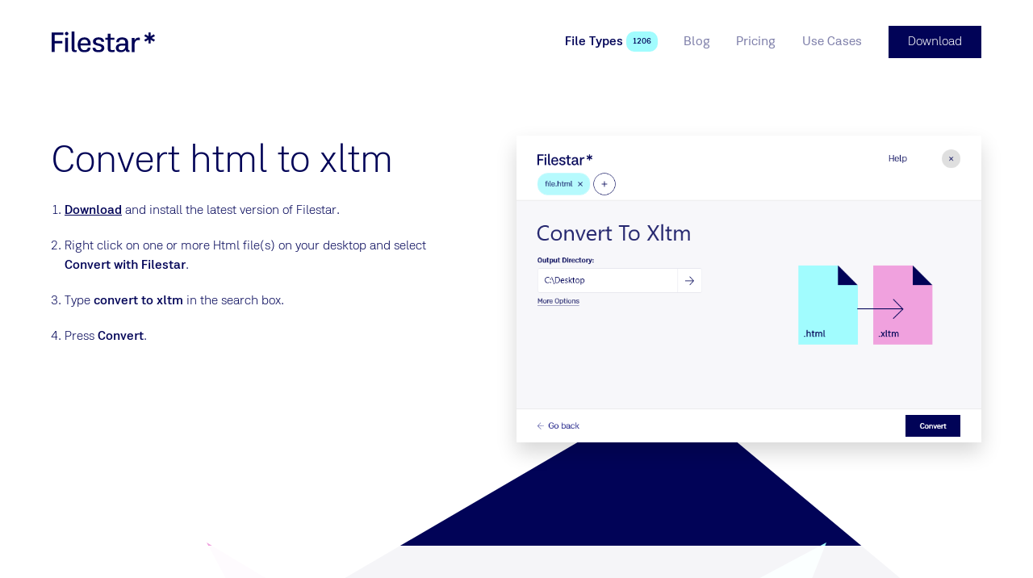

--- FILE ---
content_type: text/html
request_url: https://filestar.com/skills/html/convert-html-to-xltm
body_size: 11167
content:
<!DOCTYPE html> <html lang=en> <head> <meta charset=utf-8> <meta content="width=device-width,initial-scale=1" name=viewport> <meta content=True name=HandheldFriendly> <meta content=#ffffff name=theme-color> <base href="/"> <link href=manifest.json rel=manifest> <link href=favicon.png rel=icon type=image/png> <script async src=https://script.tapfiliate.com/tapfiliate.js></script> <script> (function(t,a,p){t.TapfiliateObject=a;t[a]=t[a]||function(){ (t[a].q=t[a].q||[]).push(arguments)}})(window,'tap');
        tap('create', '15500-8687cb', { integration: "javascript" });
        tap('detect'); </script> <script> (function() {
                var hash = window.location.hash;
                if(hash.length > 2 && (hash.startsWith('#:') || hash.startsWith('#$') || hash.startsWith('#ref=')))
                {
                    var fullUrl = window.location.href;
                    var urlWithOutHash = fullUrl.substr(0, fullUrl.lastIndexOf("#"));
                    [urlWithOutQuery, oldQuery] = urlWithOutHash.split('?');
                    var query = {};
                    if(!!oldQuery)
                    {
                        oldQuery.replace(/([^=&]+)=([^&]*)/g, function(m, key, value) {
                            query[decodeURIComponent(key)] = decodeURIComponent(value);
                        });
                    }
                    if(hash.startsWith('#ref='))
                    {
                        var source = hash.substr(5); 
                        if(source.indexOf('&')!=-1)
                        {
                            source = source.substring(0,source.indexOf('&'));
                        }
                        query["utm_source"] = source;
                        query["utm_campaign"] = "affiliate";
                        query["utm_medium"] = "referral";
                    }
                    else
                    {
                        query["utm_source"] = hash.substr(2);
                        if(hash.startsWith('#:'))
                        {
                            query["utm_campaign"] = "domains";
                            query["utm_medium"] = "referral";
                        }
                        else
                        {
                            query["utm_campaign"] = "referral";
                            query["utm_medium"] = "referral";
                        }
                    }

                    var newQuery = '';
                    for (var p in query) {
                        if (query.hasOwnProperty(p)) {
                            newQuery += p + '=' + query[p] + '&';
                        }
                    }
                    history.replaceState(null, null, urlWithOutQuery + "?" + newQuery.substring(0, newQuery.length - 1));
                }
            })();
            function generateId(len){var n,r="ABCDEFGHIJKLMNOPQRSTUVWXYZabcdefghijklmnopqrstuvwxyz0123456789",o="";if(window.crypto&&window.crypto.getRandomValues){for(values=new Uint32Array(len),window.crypto.getRandomValues(values),n=0;n<len;n++)o+=r[values[n]%r.length];return o}for(n=0;n<len;n++)o+=r[Math.floor(Math.random()*r.length)];return o}
            function clientKey(){var e="";return"undefined"==typeof Storage||(e=window.localStorage.clientKey)||(e=window.localStorage.clientKey=generateId(5)),e}
            (function(i,s,o,g,r,a,m){i['GoogleAnalyticsObject']=r;i[r]=i[r]||function(){
            (i[r].q=i[r].q||[]).push(arguments)},i[r].l=1*new Date();a=s.createElement(o),
            m=s.getElementsByTagName(o)[0];a.async=1;a.src=g;m.parentNode.insertBefore(a,m)
            })(window,document,'script','//www.google-analytics.com/analytics.js','ga');
            ga('create', 'UA-132346517-1', 'filestar.com');
            ga('require', 'GTM-WTW46NV');
            ga('require', 'displayfeatures')
            ga('set', 'dimension1', clientKey());
            ga(function() {
                function findParam(url, param) {var check = "" + param; if(url.search(check )>=0){return url.substring(url.search(check )).split('&')[0].split('=')[1];}}
                function paramIsNotUtm(param) { return param.slice(0, 4) !== 'utm_' && param.slice(0, 5) != 'email'; }
                var email = findParam(window.location.href, "email");
                if(!!email && "undefined" != typeof Storage)
                {
                    window.localStorage.email = unescape(email);
                }
                if (history && history.replaceState && location.search) {
                    var params = location.search.slice(1).split('&');
                    var newParams = params.filter(paramIsNotUtm);
                    if (newParams.length < params.length) {
                        var search = newParams.length ? '?' + newParams.join('&') : '';
                        var url = location.pathname + search + location.hash;
                        history.replaceState(null, null, url);
                    }
                }
            });

            !function(T,l,y){var S=T.location,k="script",D="connectionString",C="ingestionendpoint",I="disableExceptionTracking",E="ai.device.",b="toLowerCase",w="crossOrigin",N="POST",e="appInsightsSDK",t=y.name||"appInsights";(y.name||T[e])&&(T[e]=t);var n=T[t]||function(d){var g=!1,f=!1,m={initialize:!0,queue:[],sv:"5",version:2,config:d};function v(e,t){var n={},a="Browser";return n[E+"id"]=a[b](),n[E+"type"]=a,n["ai.operation.name"]=S&&S.pathname||"_unknown_",n["ai.internal.sdkVersion"]="javascript:snippet_"+(m.sv||m.version),{time:function(){var e=new Date;function t(e){var t=""+e;return 1===t.length&&(t="0"+t),t}return e.getUTCFullYear()+"-"+t(1+e.getUTCMonth())+"-"+t(e.getUTCDate())+"T"+t(e.getUTCHours())+":"+t(e.getUTCMinutes())+":"+t(e.getUTCSeconds())+"."+((e.getUTCMilliseconds()/1e3).toFixed(3)+"").slice(2,5)+"Z"}(),name:"Microsoft.ApplicationInsights."+e.replace(/-/g,"")+"."+t,sampleRate:100,tags:n,data:{baseData:{ver:2}}}}var h=d.url||y.src;if(h){function a(e){var t,n,a,i,r,o,s,c,u,p,l;g=!0,m.queue=[],f||(f=!0,t=h,s=function(){var e={},t=d.connectionString;if(t)for(var n=t.split(";"),a=0;a<n.length;a++){var i=n[a].split("=");2===i.length&&(e[i[0][b]()]=i[1])}if(!e[C]){var r=e.endpointsuffix,o=r?e.location:null;e[C]="https://"+(o?o+".":"")+"dc."+(r||"services.visualstudio.com")}return e}(),c=s[D]||d[D]||"",u=s[C],p=u?u+"/v2/track":d.endpointUrl,(l=[]).push((n="SDK LOAD Failure: Failed to load Application Insights SDK script (See stack for details)",a=t,i=p,(o=(r=v(c,"Exception")).data).baseType="ExceptionData",o.baseData.exceptions=[{typeName:"SDKLoadFailed",message:n.replace(/\./g,"-"),hasFullStack:!1,stack:n+"\nSnippet failed to load ["+a+"] -- Telemetry is disabled\nHelp Link: https://go.microsoft.com/fwlink/?linkid=2128109\nHost: "+(S&&S.pathname||"_unknown_")+"\nEndpoint: "+i,parsedStack:[]}],r)),l.push(function(e,t,n,a){var i=v(c,"Message"),r=i.data;r.baseType="MessageData";var o=r.baseData;return o.message='AI (Internal): 99 message:"'+("SDK LOAD Failure: Failed to load Application Insights SDK script (See stack for details) ("+n+")").replace(/\"/g,"")+'"',o.properties={endpoint:a},i}(0,0,t,p)),function(e,t){if(JSON){var n=T.fetch;if(n&&!y.useXhr)n(t,{method:N,body:JSON.stringify(e),mode:"cors"});else if(XMLHttpRequest){var a=new XMLHttpRequest;a.open(N,t),a.setRequestHeader("Content-type","application/json"),a.send(JSON.stringify(e))}}}(l,p))}function i(e,t){f||setTimeout(function(){!t&&m.core||a()},500)}var e=function(){var n=l.createElement(k);n.src=h;var e=y[w];return!e&&""!==e||"undefined"==n[w]||(n[w]=e),n.onload=i,n.onerror=a,n.onreadystatechange=function(e,t){"loaded"!==n.readyState&&"complete"!==n.readyState||i(0,t)},n}();y.ld<0?l.getElementsByTagName("head")[0].appendChild(e):setTimeout(function(){l.getElementsByTagName(k)[0].parentNode.appendChild(e)},y.ld||0)}try{m.cookie=l.cookie}catch(p){}function t(e){for(;e.length;)!function(t){m[t]=function(){var e=arguments;g||m.queue.push(function(){m[t].apply(m,e)})}}(e.pop())}var n="track",r="TrackPage",o="TrackEvent";t([n+"Event",n+"PageView",n+"Exception",n+"Trace",n+"DependencyData",n+"Metric",n+"PageViewPerformance","start"+r,"stop"+r,"start"+o,"stop"+o,"addTelemetryInitializer","setAuthenticatedUserContext","clearAuthenticatedUserContext","flush"]),m.SeverityLevel={Verbose:0,Information:1,Warning:2,Error:3,Critical:4};var s=(d.extensionConfig||{}).ApplicationInsightsAnalytics||{};if(!0!==d[I]&&!0!==s[I]){var c="onerror";t(["_"+c]);var u=T[c];T[c]=function(e,t,n,a,i){var r=u&&u(e,t,n,a,i);return!0!==r&&m["_"+c]({message:e,url:t,lineNumber:n,columnNumber:a,error:i}),r},d.autoExceptionInstrumented=!0}return m}(y.cfg);function a(){y.onInit&&y.onInit(n)}(T[t]=n).queue&&0===n.queue.length?(n.queue.push(a),n.trackPageView({})):a()}(window,document,{
            src: "https://js.monitor.azure.com/scripts/b/ai.2.min.js",
            crossOrigin: "anonymous", 
            cfg: { 
                accountId: clientKey(),
                connectionString: "InstrumentationKey=5b1f09f0-c76b-4e86-a925-bdae479c4099;IngestionEndpoint=https://westus2-2.in.applicationinsights.azure.com/"
            }});

            appInsights.trackEvent({name:"page-load"}); </script> <script async src="https://www.googletagmanager.com/gtag/js?id=G-14056BH22Y"></script> <script> window.dataLayer = window.dataLayer || [];
        function gtag(){dataLayer.push(arguments);}
        gtag('js', new Date());
        gtag('config', 'G-14056BH22Y'); </script> <link rel="stylesheet" href="client/client-a99ccedf.css"><link rel="stylesheet" href="client/BlogCard-fc2a578b.css"><link rel="stylesheet" href="client/TableHeader-3b9c3398.css"><link rel="stylesheet" href="client/BlockRenderer-636fb608.css"><link rel="stylesheet" href="client/Page-5bcb99b1.css"> <title>Convert HTML to XLTM - Local Bulk File Conversion | Filestar</title>

    <link rel="canonical" href="https://filestar.com/skills/html/convert-html-to-xltm">

    <meta name="description" content="Easily convert HTML developer files to Excel XLTMs with Filestar&#39;s bulk processing software. Keep your files safe on your computer. Available for Windows and OSX.">
    

    <meta property="og:title" content="Convert HTML to XLTM - Local Bulk File Conversion | Filestar">
    <meta property="og:type" content="website">
    <meta property="og:url" content="https://filestar.com/skills/html/convert-html-to-xltm">
    <meta property="og:image" content="https://cdn.filestar.com/screenshots/en/skills/html/convert-html-to-xltm.png">
    <meta property="og:description" content="Easily convert HTML developer files to Excel XLTMs with Filestar&#39;s bulk processing software. Keep your files safe on your computer. Available for Windows and OSX.">
    <meta property="og:site_name" content="Filestar*">

    <meta name="twitter:site" content="@filestarapp">
    <meta name="twitter:card" content="summary">
    <meta name="twitter:title" content="Convert HTML to XLTM - Local Bulk File Conversion | Filestar">
    <meta name="twitter:description" content="Easily convert HTML developer files to Excel XLTMs with Filestar&#39;s bulk processing software. Keep your files safe on your computer. Available for Windows and OSX.">
    <meta name="twitter:url" content="https://filestar.com/skills/html/convert-html-to-xltm">

    
    

    <link rel="manifest" href="/manifest.json">

    <link rel="shortcut icon" href="/favicon.ico">
    <link rel="apple-touch-icon" href="/logo-512.png">

    <script type="application/ld+json">{
        "@context": "https://schema.org",
        "@type": "Organization",
        "url": "https://filestar.com",
        "logo": "https://filestar.com/logo-512.png"
    }
    </script> </head> <body> <div id=sapper>






<div class="Modal">
    <div class="Framework Framework--loaded">

        

        <div class="Framework-loaderWrapper"></div>

        <div class="Framework-wrapper"><header class="SiteHeader Framework-header"><div class="SiteHeader-wrapper layout-center"><a href="/" class="Logotype SiteHeader-logotype svelte-1jwcjdz" aria-label="logo"><img src="img/logo-filestar_star-dark-blue.svg" class="Logotype-image svelte-1jwcjdz" alt="Filestar*"></a>


        <div class="SiteHeader-navigationWrapper"><nav class="Navigation SiteHeader-navigation"><button class="Button Button--rounded Button--hiddenText Button--withIcon Button--plain Button--iconBefore Navigation-toggleButton" title="Toggle menu"><div class="Icon Button-icon Icon--menu Icon--big"><span class="Icon-wrapper"><?xml version="1.0" encoding="UTF-8"?><svg viewBox="0 0 24 24" version="1.1" xmlns="http://www.w3.org/2000/svg" xmlns:xlink="http://www.w3.org/1999/xlink">    <g stroke-width="1" fill="none" fill-rule="evenodd" stroke-linecap="square">        <g transform="translate(2.000000, 3.000000)" fill-rule="nonzero" >            <path d="M0.328125,0.5 L20.671875,0.5"></path>            <path d="M0.328125,18.5 L20.671875,18.5"></path>            <path d="M0.328125,9.5 L20.671875,9.5"></path>        </g>    </g></svg></span></div>
        <span class="Button-content hidden-text">Toggle menu</span></button>

    <div class="Navigation-wrapper"><ul class="Navigation-list"><li class="Navigation-item Navigation-item--selected"><a href="skills/" class="Link Navigation-link Navigation-link--selected Link--plain" rel="prefetch" data-text="File Types">
    <span class="Link-text">File Types
        </span></a>
                        <span class="Pill Navigation-pill Pill--themed theme-turquoise Pill--small svelte-t5b058">1206</span>
                    </li><li class="Navigation-item"><a href="blog/" class="Link Navigation-link Link--plain" rel="prefetch" data-text="Blog">
    <span class="Link-text">Blog
        </span></a>
                        
                    </li><li class="Navigation-item"><a href="pricing" class="Link Navigation-link Link--plain" rel="prefetch" data-text="Pricing">
    <span class="Link-text">Pricing
        </span></a>
                        
                    </li><li class="Navigation-item"><a href="use-cases" class="Link Navigation-link Link--plain" rel="prefetch" data-text="Use Cases">
    <span class="Link-text">Use Cases
        </span></a>
                        
                    </li></ul></div></nav>
            <a href="/download" class="Button Button--withTheme theme-blue-main SiteHeader-download" title="">
        <span class="Button-content">Download
            </span></a></div></div></header>
            <main class="Framework-content">

<div></div>
    <div class="Page svelte-1pnjqr0"><section class="Hero layout-fill Hero--fill Hero--blank"><div class="Hero-background l-columns-12 layout-center">
        </div>
    <div class="Hero-content l-columns-12 layout-center"><header class="Hero-header">
            </header>
        <div class="Grid Grid--s-reversed"><div class="GridCell HeroBlock-column l-columns-5"><section class="PageBlock HowToBlock PageBlock--withoutBackground"><div class="layout-center PageBlock-content">

        <div class="PageBlock-content"><div itemscope itemtype="http://schema.org/HowTo"><div itemprop="name"><h1 class="Title text-heading1">Convert html to xltm</h1></div>
        
        <ol><li class="HowToBlock-step" id="step0" itemprop="step" itemscope itemtype="http://schema.org/HowToStep"><link itemprop="url" href="https://filestar.com/skills/html/convert-html-to-xltm#step0">
                    <span itemprop="text"><p><a href="/download/">Download</a> and install the latest version of Filestar.</p>
</span>
                </li><li class="HowToBlock-step" id="step1" itemprop="step" itemscope itemtype="http://schema.org/HowToStep"><link itemprop="url" href="https://filestar.com/skills/html/convert-html-to-xltm#step1">
                    <span itemprop="text"><p>Right click on one or more Html file(s) on your desktop and select <strong>Convert with Filestar</strong>.</p>
</span>
                </li><li class="HowToBlock-step" id="step2" itemprop="step" itemscope itemtype="http://schema.org/HowToStep"><link itemprop="url" href="https://filestar.com/skills/html/convert-html-to-xltm#step2">
                    <span itemprop="text"><p>Type <strong>convert to xltm</strong> in the search box.</p>
</span>
                </li><li class="HowToBlock-step" id="step3" itemprop="step" itemscope itemtype="http://schema.org/HowToStep"><link itemprop="url" href="https://filestar.com/skills/html/convert-html-to-xltm#step3">
                    <span itemprop="text"><p>Press <strong>Convert</strong>.</p>
</span>
                </li></ol></div></div></div></section></div>

        <div class="GridCell maxm-hidden l-columns-1"></div>

        <div class="GridCell HeroBlock-column l-columns-6"><section class="PageBlock PageBlock--withoutBackground"><div class="layout-center PageBlock-content">

        <div class="PageBlock-content"><figure class="Image layout-center Image--shadow">
    <img class="Image-image layout-center" src="[data-uri]" srcset="" sizes="100vw" data-lazy data-srcset="" data-src="https://cdn.filestar.com/screenshots/en/skills/html/convert-html-to-xltm.png" alt="convert html to xltm">

    </figure></div></div></section></div></div></div></section><section class="PageBlock PageBlock--withTransparentBackground"><div class="layout-center l-columns-8 s-columns-12 PageBlock-content">

        <div class="PageBlock-content"><article class="Article FileTypeComparisonBlock">
            <header class="Article-header"><h2 class="Title Article-title text-heading1 text-align-center">What is the difference between .html and
                .xltm?</h2>
                    </header>
        
        <div class="Article-content"><div class="DefinitionList DefinitionList--inline"><dl class="DefinitionList-item"><dt class="DefinitionList-title">Name</dt><dd class="DefinitionList-definition"><a href="skills/undefined" class="Link">
    <span class="Link-text">Hypertext Markup Language File
                        
        </span></a>
                    </dd><dd class="DefinitionList-definition"><a href="skills/undefined" class="Link">
    <span class="Link-text">Excel Open XML Macro-Enabled Spreadsheet
                        
        </span></a>
                    </dd></dl><dl class="DefinitionList-item"><dt class="DefinitionList-title">Extension</dt><dd class="DefinitionList-definition">.html
                        
                    </dd><dd class="DefinitionList-definition">.xltm
                        
                    </dd></dl><dl class="DefinitionList-item"><dt class="DefinitionList-title">Format</dt><dd class="DefinitionList-definition">Text
                        
                    </dd><dd class="DefinitionList-definition">Binary
                        
                    </dd></dl><dl class="DefinitionList-item"><dt class="DefinitionList-title">Category</dt><dd class="DefinitionList-definition">Developer
                        
                    </dd><dd class="DefinitionList-definition">Spreadsheet
                        
                    </dd></dl><dl class="DefinitionList-item"><dt class="DefinitionList-title">Developer</dt><dd class="DefinitionList-definition">World Wide Web Consortium (W3C)
                        
                    </dd><dd class="DefinitionList-definition">Microsoft
                        
                    </dd></dl><dl class="DefinitionList-item"><dt class="DefinitionList-title">Description</dt><dd class="DefinitionList-definition">An HTML file is a webpage coded in HTML that can be displayed in a web browser. It is used to format text, tables, images, and other content that is displayed on a webpage. HTML files are widely used on the web as most pages within static websites have an &quot;.html&quot; extension.
                        
                    </dd><dd class="DefinitionList-definition">Template file created by Microsoft Excel, a spreadsheet program; contains default settings and layout properties for a macro-enabled spreadsheet.
                        
                    </dd></dl><dl class="DefinitionList-item"><dt class="DefinitionList-title">MIME Type</dt><dd class="DefinitionList-definition">text/html
                        
                    </dd><dd class="DefinitionList-definition">application/vnd.ms-excel.template.macroEnabled.12
                        
                    </dd></dl><dl class="DefinitionList-item"><dt class="DefinitionList-title">Sample</dt><dd class="DefinitionList-definition"><a href="https://github.com/filestar/File-Type-Sample-Repository/blob/master/html/sample.html?raw=true" class="Link">
    <span class="Link-text">sample.html
                        
        </span></a>
                    </dd><dd class="DefinitionList-definition">
                        
                    </dd></dl><dl class="DefinitionList-item"><dt class="DefinitionList-title">Wikipedia</dt><dd class="DefinitionList-definition"><a href="https://en.wikipedia.org/wiki/HTML" class="Link">
    <span class="Link-text">.html on Wikipedia
                        
        </span></a>
                    </dd><dd class="DefinitionList-definition">
                        
                    </dd></dl></div></div></article></div></div></section><section class="PageBlock CtaBlock PageBlock--fill PageBlock--withTheme theme-turquoise"><div class="layout-center PageBlock-content PageBlock-content--vertical-padding"><header class="PageBlock-header"><h2 class="Title PageBlock-title-center text-heading1">Convert Html To Xltm Today</h2>
                <h3 class="Title PageBlock-subtitle-center text-heading2">Get started within minutes</h3>
                </header>

        <div class="PageBlock-content"><a href="/download/" class="Button text-size-large Button--withTheme theme-blue-main" title="">
        <span class="Button-content">Download</span></a></div></div></section><section class="PageBlock"><div class="layout-center PageBlock-content">

        <div class="PageBlock-content"><article class="Article ArticleBlock">
            
        
        <div class="Article-content Article-content--2col">
                <p>Are you a developer who needs to convert HTML files to Excel spreadsheets? Or perhaps you have a large amount of HTML files that need to be batch converted to XLTMs? Look no further than Filestar&#39;s file conversion software.</p>
<p>With Filestar, you can convert HTML files to XLTMs quickly and easily. Our software runs locally on your computer, ensuring that your files are kept safe and secure. No need to worry about your files being stored in the cloud or being accessed by third parties.</p>
<p>Our bulk processing capabilities allow you to convert multiple HTML files to XLTMs at once, saving you time and effort. And with Filestar&#39;s software available for both Windows and OSX, you can use it no matter what operating system you prefer.</p>
<p>Converting HTML files to XLTMs can be useful in a variety of professional settings. For example, a business might use HTML files to store data from their website, but need to convert that data to Excel format for easier analysis. Or a developer might need to convert HTML files to XLTMs in order to create a macro-enabled spreadsheet.</p>
<p>Whatever your needs may be, Filestar&#39;s software makes it easy to convert HTML files to XLTMs. Try it out today and see how it can streamline your file conversion process.</p>

            </div></article></div></div></section></div></main>
            <footer class="SiteFooter theme-darker-blue layout-vertical-padding text-small Framework-footer"><div class="columns-12 layout-center"><div class="SiteFooter-content"><div class="Grid Grid--withGap"><div class="GridCell  l-columns-6"><div class="Gutter Gutter--vertical"><div class="GutterItem svelte-1r1d7d9"><a href="/" class="Logotype SiteFooter-logo svelte-1jwcjdz" aria-label="logo"><img src="img/logo-f_star-white.svg" class="Logotype-image svelte-1jwcjdz" alt="Filestar*"></a></div></div></div>

                <div class="GridCell  l-columns-3"><div class="text-heading5">Filestar.com</div>
                    <div class="List"><ul class="List-list">
            <li class="ListItem List-item svelte-maur0r"><a href="download" class="Link ListItem-link Link--plain" rel="">
    <span class="Link-text">
            Download
        
        </span></a></li><li class="ListItem List-item svelte-maur0r"><a href="about" class="Link ListItem-link Link--plain" rel="prefetch">
    <span class="Link-text">
            About
        
        </span></a></li><li class="ListItem List-item svelte-maur0r"><a href="contact" class="Link ListItem-link Link--plain" rel="prefetch">
    <span class="Link-text">
            Contact
        
        </span></a></li><li class="ListItem List-item svelte-maur0r"><a href="blog/" class="Link ListItem-link Link--plain" rel="prefetch">
    <span class="Link-text">
            Blog
        
        </span></a></li><li class="ListItem List-item svelte-maur0r"><a href="faq/" class="Link ListItem-link Link--plain" rel="">
    <span class="Link-text">
            FAQ
        
        </span></a></li><li class="ListItem List-item svelte-maur0r"><a href="https://help.filestar.com" class="Link ListItem-link Link--plain" rel="">
    <span class="Link-text">
            Help
        
        </span></a></li><li class="ListItem List-item svelte-maur0r"><a href="terms-and-conditions" class="Link ListItem-link Link--plain" rel="nofollow">
    <span class="Link-text">
            Terms and Conditions
        
        </span></a></li><li class="ListItem List-item svelte-maur0r"><a href="privacy-policy" class="Link ListItem-link Link--plain" rel="nofollow">
    <span class="Link-text">
            Privacy Policy
        
        </span></a></li>
        </ul></div></div>

                <div class="GridCell  l-columns-3"><div class="text-heading5">Support</div>
                    <div class="Gutter Gutter--vertical"><div class="GutterItem svelte-1r1d7d9"><a href="mailto:hello@filestar.com" class="Link Link--plain Link--block">
    <span class="Link-text">hello@filestar.com
        </span></a></div>
                        <div class="GutterItem SiteFooter-socialButtons svelte-1r1d7d9"><div class="Gutter SocialButtons Gutter--tightGap Gutter--left"><div class="GutterItem svelte-1r1d7d9"><a href="https://www.facebook.com/filestar/" class="Button Button--rounded Button--hiddenText Button--withIcon Button--withTheme theme-white Button--iconBefore" title="Facebook"><div class="Icon color-dark-blue Icon--facebook Icon--large"><span class="Icon-wrapper"><?xml version="1.0" encoding="UTF-8"?><svg viewBox="0 0 24 24" version="1.1" xmlns="http://www.w3.org/2000/svg" xmlns:xlink="http://www.w3.org/1999/xlink">    <g stroke="none" stroke-width="1" fill-rule="evenodd">        <path d="M10,9.33333333 L8,9.33333333 L8,12 L10,12 L10,20 L13.3333333,20 L13.3333333,12 L15.7613333,12 L16,9.33333333 L13.3333333,9.33333333 L13.3333333,8.222 C13.3333333,7.58533333 13.4613333,7.33333333 14.0766667,7.33333333 L16,7.33333333 L16,4 L13.4613333,4 C11.064,4 10,5.05533333 10,7.07666667 L10,9.33333333 Z"></path>    </g></svg></span></div>
        <span class="Button-content hidden-text">Facebook</span></a></div>
    <div class="GutterItem svelte-1r1d7d9"><a href="https://x.com/filestarapp/" class="Button Button--rounded Button--hiddenText Button--withIcon Button--withTheme theme-white Button--iconBefore" title="Twitter"><div class="Icon color-dark-blue Icon--twitter Icon--large"><span class="Icon-wrapper"><?xml version="1.0" encoding="UTF-8"?><svg viewBox="0 0 24 24" version="1.1" xmlns="http://www.w3.org/2000/svg" xmlns:xlink="http://www.w3.org/1999/xlink">    <g stroke="none" stroke-width="1" fill-rule="evenodd">        <g transform="translate(3.000000, 5.000000)">            <path d="M18,1.77578958 C17.33775,2.0772662 16.626,2.28030148 15.879,2.37182116 C16.64175,1.9034557 17.2275,1.16130025 17.50275,0.276866284 C16.7895,0.710623462 15.999,1.0259434 15.1575,1.19590853 C14.48475,0.45990566 13.524,0 12.462,0 C10.07775,0 8.32575,2.28107055 8.86425,4.64904635 C5.796,4.49138638 3.075,2.98400328 1.25325,0.692934783 C0.28575,2.39489336 0.7515,4.62135972 2.3955,5.74882075 C1.791,5.72882486 1.221,5.55885972 0.72375,5.27507178 C0.68325,7.02932732 1.9095,8.67052912 3.6855,9.0358388 C3.16575,9.17965546 2.5965,9.21349467 2.0175,9.10044094 C2.487,10.6047477 3.8505,11.6991386 5.4675,11.7299016 C3.915,12.9781071 1.959,13.535685 0,13.2988105 C1.63425,14.3724364 3.576,15 5.661,15 C12.5175,15 16.39125,9.06198728 16.15725,3.73615669 C16.87875,3.20165094 17.505,2.53486464 18,1.77578958"></path>        </g>    </g></svg></span></div>
        <span class="Button-content hidden-text">Twitter</span></a></div>
     <div class="GutterItem svelte-1r1d7d9"><a href="https://www.linkedin.com/company/14836132/" class="Button Button--rounded Button--hiddenText Button--withIcon Button--withTheme theme-white Button--iconBefore" title="LinkedIn"><div class="Icon color-dark-blue Icon--linkedin Icon--large"><span class="Icon-wrapper"><?xml version="1.0" encoding="utf-8"?><svg version="1.1" xmlns="http://www.w3.org/2000/svg" xmlns:xlink="http://www.w3.org/1999/xlink" x="0px" y="0px"	 viewBox="0 0 24 24" style="enable-background:new 0 0 24 24;" xml:space="preserve"><g transform="scale(0.6,0.6)">	<path d="M13,9.3c0,1.4-1.1,2.5-2.5,2.5S8,10.7,8,9.3s1.1-2.5,2.5-2.5S13,7.9,13,9.3z M13,13.8H8v16h5V13.8z M21,13.8h-5v16h5v-8.4		c0-4.7,6-5.1,6,0v8.4h5V19.7c0-7.9-8.9-7.6-11-3.7V13.8z"/></g></svg></span></div>
        <span class="Button-content hidden-text">LinkedIn</span></a></div>
    <div class="GutterItem svelte-1r1d7d9"><a href="https://www.youtube.com/channel/UClk1koFtbX0QfoZl4o3lNRg/videos" class="Button Button--rounded Button--hiddenText Button--withIcon Button--withTheme theme-white Button--iconBefore" title="YouTube"><div class="Icon color-dark-blue Icon--youtube Icon--large"><span class="Icon-wrapper"><?xml version="1.0" encoding="UTF-8"?><svg viewBox="0 0 24 24" version="1.1" xmlns="http://www.w3.org/2000/svg" xmlns:xlink="http://www.w3.org/1999/xlink">    <g stroke="none" stroke-width="1"  fill-rule="evenodd">        <polygon fill-rule="nonzero" transform="translate(12.000000, 12.000000) rotate(90.000000) translate(-12.000000, -12.000000) " points="12 6 18 16 6 16"></polygon>    </g></svg></span></div>
        <span class="Button-content hidden-text">YouTube</span></a></div>
    <div class="GutterItem svelte-1r1d7d9"><a href="https://www.instagram.com/filestarapp/" class="Button Button--rounded Button--hiddenText Button--withIcon Button--withTheme theme-white Button--iconBefore" title="Instagram"><div class="Icon color-dark-blue Icon--instagram Icon--large"><span class="Icon-wrapper"><?xml version="1.0" encoding="utf-8"?><svg version="1.1" xmlns="http://www.w3.org/2000/svg" xmlns:xlink="http://www.w3.org/1999/xlink" x="0px" y="0px"	 viewBox="-3 -3 30 30" style="enable-background:new 0 0 24 24;" xml:space="preserve"><path d="M7.6,1.5c-3.4,0-6.1,2.7-6.1,6.1v8.8c0,3.4,2.7,6.1,6.1,6.1h8.8c3.4,0,6.1-2.7,6.1-6.1V7.6c0-3.4-2.7-6.1-6.1-6.1H7.6z	 M18.1,4.6c0.7,0,1.3,0.6,1.3,1.3s-0.6,1.3-1.3,1.3s-1.3-0.6-1.3-1.3S17.4,4.6,18.1,4.6z M12,6.8c2.9,0,5.3,2.4,5.3,5.3	s-2.4,5.3-5.3,5.3S6.8,14.9,6.8,12S9.1,6.8,12,6.8z M12,8.5c-1.9,0-3.5,1.6-3.5,3.5s1.6,3.5,3.5,3.5s3.5-1.6,3.5-3.5	S13.9,8.5,12,8.5z"/></svg></span></div>
        <span class="Button-content hidden-text">Instagram</span></a></div></div></div></div></div>

                <div class="GridCell  columns-12"><div class="SiteFooter-copyright"><p>Made in Sweden by Filestar AB •
                            Copyright 2018-2026 •  SE559193368301</p></div></div></div></div></div></footer></div></div></div></div> <script>__SAPPER__={baseUrl:"",preloaded:[(function(a,b,c,d,e,f,g,h,i,j){return {global:{company_email:"hello@filestar.com",company_name:"Filestar AB",company_vat:" SE559193368301",component:"global",footer_navigation:[{_uid:"7e024bf5-39a5-4de9-ab7c-e01ac2205dc9",link:{id:"c1b88481-082e-46ff-bc90-9a9d131330d6",url:b,linktype:e,fieldtype:c,cached_url:"download"},anchor:"Download",nofollow:a,prefetch:a,component:d},{_uid:"a1580b98-5dfa-4f97-be2c-e14f095234ce",link:{id:"e2b72e68-bea5-4bd3-930f-1741ed0312a8",url:b,linktype:e,fieldtype:c,cached_url:"about"},anchor:"About",nofollow:a,prefetch:f,component:d},{_uid:"7b35cb79-1e25-4e9f-a354-f5efa6db415b",link:{id:"df69a2c3-dd1f-41b7-8bac-c186acd68ec9",url:b,linktype:e,fieldtype:c,cached_url:"contact"},anchor:"Contact",nofollow:a,prefetch:f,component:d},{_uid:"2163cf3d-a36a-47d1-95bd-8c4499617f2f",link:{id:g,url:b,linktype:e,fieldtype:c,cached_url:h},anchor:i,nofollow:a,prefetch:f,component:d},{_uid:"8dc715ea-0b73-4752-afd1-f0da6cf345cb",link:{id:"1d45e3b3-da5d-45ad-a9ae-78564f49b3e3",url:b,linktype:e,fieldtype:c,cached_url:"faq\u002F"},anchor:"FAQ",nofollow:a,prefetch:a,component:d},{_uid:"26a73336-5b00-4ff8-b781-2dd6d4cfee93",link:{id:b,url:j,linktype:"url",fieldtype:c,cached_url:j},anchor:"Help",nofollow:a,prefetch:a,component:d},{_uid:"a1b89550-7262-4964-95c3-026fc415e95a",link:{id:"0be525d5-8d7a-4c11-b26a-1c779796b209",url:b,linktype:e,fieldtype:c,cached_url:"terms-and-conditions"},anchor:"Terms and Conditions",nofollow:f,prefetch:a,component:d},{_uid:"ae61f04b-c82c-4926-af52-5546734f8c94",link:{id:"2da154a8-2652-4cbf-a1f7-de23a542343a",url:b,linktype:e,fieldtype:c,cached_url:"privacy-policy"},anchor:"Privacy Policy",nofollow:f,prefetch:a,component:d}],header_navigation:[{_uid:"a1865eb7-0c7d-4af0-b525-9c41bc4b6463",link:{id:"b6b81753-8b79-4ec0-8204-0eee05773438",url:b,linktype:e,fieldtype:c,cached_url:"skills\u002F"},anchor:"File Types",nofollow:a,prefetch:f,component:d},{_uid:"57c7727b-47a0-4cd6-82d2-4d88baa00010",link:{id:g,url:b,linktype:e,fieldtype:c,cached_url:h},anchor:i,nofollow:a,prefetch:f,component:d},{_uid:"2d2b88d8-ddb8-4a57-9975-1f548531a4c4",link:{id:"067f6486-292b-4a25-94af-b0ac1d8f9a92",url:b,linktype:e,fieldtype:c,cached_url:"pricing"},anchor:"Pricing",nofollow:a,prefetch:f,component:d},{_uid:"585eef5a-155b-44a0-9ee7-9a72c4ae2bff",link:{id:"44e5af7c-85de-4838-9770-bf2a920d3a72",url:b,linktype:e,fieldtype:c,cached_url:"use-cases"},anchor:"Use Cases",nofollow:a,prefetch:f,component:d}],social_facebook:"https:\u002F\u002Fwww.facebook.com\u002Ffilestar\u002F",social_instagram:"https:\u002F\u002Fwww.instagram.com\u002Ffilestarapp\u002F",social_linkedin:"https:\u002F\u002Fwww.linkedin.com\u002Fcompany\u002F14836132\u002F",social_twitter:"https:\u002F\u002Fx.com\u002Ffilestarapp\u002F",social_youtube:"https:\u002F\u002Fwww.youtube.com\u002Fchannel\u002FUClk1koFtbX0QfoZl4o3lNRg\u002Fvideos",__typename:"GlobalComponent",stats:{TotalProcessedFiles:47000758},fileTypes:1206}}}(false,"","multilink","navigation-item","story",true,"2650aff0-97f7-4321-8510-e1a613165858","blog\u002F","Blog","https:\u002F\u002Fhelp.filestar.com")),null,null,(function(a,b,c,d,e,f,g){d.component=e;d.name="Hypertext Markup Language File";d.format="Text";d.category="Developer";d.developer="World Wide Web Consortium (W3C)";d.extension=f;d.mime_type="text\u002Fhtml";d.sample_url="https:\u002F\u002Fgithub.com\u002Ffilestar\u002FFile-Type-Sample-Repository\u002Fblob\u002Fmaster\u002Fhtml\u002Fsample.html?raw=true";d.wikipedia_url="https:\u002F\u002Fen.wikipedia.org\u002Fwiki\u002FHTML";d.short_description="An HTML file is a webpage coded in HTML that can be displayed in a web browser. It is used to format text, tables, images, and other content that is displayed on a webpage. HTML files are widely used on the web as most pages within static websites have an \".html\" extension.";g.component=e;g.name="Excel Open XML Macro-Enabled Spreadsheet";g.format="Binary";g.category="Spreadsheet";g.developer="Microsoft";g.extension="xltm";g.mime_type="application\u002Fvnd.ms-excel.template.macroEnabled.12";g.wikipedia_url="";g.short_description="Template file created by Microsoft Excel, a spreadsheet program; contains default settings and layout properties for a macro-enabled spreadsheet.";return {page:{name:c,full_slug:"skills\u002Fhtml\u002Fconvert-html-to-xltm",slug:"convert-html-to-xltm",content:{no_index:false,image:b,seo:{title:"Convert HTML to XLTM - Local Bulk File Conversion | Filestar",description:"Easily convert HTML developer files to Excel XLTMs with Filestar's bulk processing software. Keep your files safe on your computer. Available for Windows and OSX.",og_image:b},body:[{component:"block-hero",left_blocks:[{component:"block-howto",items:[{component:a,step_md:"[Download](\u002Fdownload\u002F) and install the latest version of Filestar."},{component:a,step_md:"Right click on one or more Html file(s) on your desktop and select **Convert with Filestar**."},{component:a,step_md:"Type **convert to xltm** in the search box."},{component:a,step_md:"Press **Convert**."}],title:c}],right_blocks:[{component:"block-screenshot",image:b,alt:"convert html to xltm"}]},{component:"block-file-type-comparison",file_type_left:d,file_type_right:g,fileTypes:[d,g]},{component:"block-cta",title:"Convert Html To Xltm Today",subtitle:"Get started within minutes",cta:"Download",link:"\u002Fdownload"},{component:"block-skill-interest",command:"convert to xltm",file_type_id:f},{component:"block-article",body_md:"Are you a developer who needs to convert HTML files to Excel spreadsheets? Or perhaps you have a large amount of HTML files that need to be batch converted to XLTMs? Look no further than Filestar's file conversion software.\r\n\r\nWith Filestar, you can convert HTML files to XLTMs quickly and easily. Our software runs locally on your computer, ensuring that your files are kept safe and secure. No need to worry about your files being stored in the cloud or being accessed by third parties.\r\n\r\nOur bulk processing capabilities allow you to convert multiple HTML files to XLTMs at once, saving you time and effort. And with Filestar's software available for both Windows and OSX, you can use it no matter what operating system you prefer.\r\n\r\nConverting HTML files to XLTMs can be useful in a variety of professional settings. For example, a business might use HTML files to store data from their website, but need to convert that data to Excel format for easier analysis. Or a developer might need to convert HTML files to XLTMs in order to create a macro-enabled spreadsheet.\r\n\r\nWhatever your needs may be, Filestar's software makes it easy to convert HTML files to XLTMs. Try it out today and see how it can streamline your file conversion process.",content_columns:2}],component:"page"}}}}("block-howto-item","https:\u002F\u002Fcdn.filestar.com\u002Fscreenshots\u002Fen\u002Fskills\u002Fhtml\u002Fconvert-html-to-xltm.png","Convert html to xltm",{},"file-type","html",{}))],session:{applicationInsightsKey:"a0b25a7d-87d9-4b34-8fe5-5a1e09547104",editMode:false}};if('serviceWorker' in navigator)navigator.serviceWorker.register('/service-worker.js');var s=document.createElement("script");try{new Function("if(0)import('')")();s.src="/client/client.0d6d4377.js";s.type="module";s.crossOrigin="use-credentials";}catch(e){s.src="/client/shimport@2.0.5.js";s.setAttribute("data-main","/client/client.0d6d4377.js")}document.head.appendChild(s)</script> 

--- FILE ---
content_type: text/css
request_url: https://filestar.com/client/client-a99ccedf.css
body_size: 58777
content:
.Logotype-image.svelte-1jwcjdz{display:block}
/*# sourceMappingURL=[data-uri] */
.Icon--feature svg * {
    transition: all 0.35s ease-out;
}
.Icon--compress .Compress-file1 {
    transform: translate(48px, 42px) scale(1);
}
.Icon--compress:hover .Compress-file1 {
    transform: translate(131px, 82px) scale(0.65);
}
.Icon--compress .Compress-arrow {
    transform: translate(133px, 95.64px);
}
.Icon--compress:hover .Compress-arrow {
    transform: translate(172px, 127px) scale(0.45);
}
.Icon--convert:hover .Convert-file1 {
    transform: translateX(80px);
}

.Icon--convert .Convert-arrow {
    transform: translate(85px, 48.64px);
}
.Icon--convert:hover .Convert-arrow {
    transform: translate(115px, 48.64px);
}
.Icon--merge .Merge-file1 {
    transform: translate(0, 0);
    mix-blend-mode: multiply;
}
.Icon--merge .Merge-file2 {
    transform: translate(57.32px, 1px);
}
.Icon--merge:hover .Merge-file1 {
    transform: translate(20px, 0);
}
.Icon--merge:hover .Merge-file1Arrow {
    transform: translate(10px, 0);
}
.Icon--merge:hover .Merge-file2 {
    transform: translate(37.3201px, 0.9998px);
}
.Icon--merge:hover .Merge-file2Arrow {
    transform: translate(-10px, 0);
}
.Icon--split .Split-file1 {
    transform: translate(0, 0);
}
.Icon--split:hover .Split-file1 {
    transform: translate(-30px, 0px);
}
.Icon--split .Split-file2 {
    transform: translate(108.6px, 0);
}
.Icon--split:hover .Split-file2 {
    transform: translate(138px, 0px);
}
.Icon--split:hover .Split-arrowHeadLeft,
.Icon--split:hover .Split-arrowLine1 {
    transform: translate(-50px, 0);
}
.Icon--split:hover .Split-arrowHeadRight,
.Icon--split:hover .Split-arrowLine2 {
    transform: translate(50px, 0);
}
.Icon--transform:hover .Transform-file2Background {
    fill: #a1fcfe;
}
.Icon--extract .Extract-arrow {
    transform: translate(54px, 40.6px);
}
.Icon--extract:hover .Extract-arrow {
    transform: translate(74px, 20.6px);
}
.Icon--extract:hover .Extract-target {
    transform: translate(-10px, 10px);
}
.Icon--extract:hover .Extract-target {
    transform: translate(20px, -20px);
}
.Icon--clock svg * {
    transition: all 1.3s cubic-bezier(0.53, 0.48, 0.23, 0.97);
}
.Icon--clock:hover .Clock-minute {
    transform: rotate(-720deg);
}
.Icon--clock:hover .Clock-hour {
    transform: rotate(-60deg);
}
.Icon--lock svg .Lock-bar {
    transition: all 0.25s cubic-bezier(0.53, 0.48, 0.7, 1.5) 0.25s;
}
.Icon--lock svg .Lock-key {
    transform-origin: 5.5% 15.5%;
    transform: rotate(-45deg);
    transition: all 0.1s linear;
}
.Icon--lock:hover .Lock-bar {
    transform: translate(0px, 5px);
}
.Icon--lock:hover svg .Lock-key {
    transform: rotate(0deg);
    transition-delay: 0.5s;
}
@keyframes pulsingHeart {
    0% {
        transform: scale(1);
    }
    50% {
        transform: scale(1);
    }
    60% {
        transform: scale(1.05);
    }
    70% {
        transform: scale(1);
    }
    100% {
        transform: scale(1);
    }
}
.Icon--heart .Heart-pinkFile {
    transition: all 0.5s linear 1s;
}
.Icon--heart:hover .Heart-pinkFile {
    transform: translateX(10px);
    transition-delay: 0s;
}
.Icon--heart .Heart-heart {
    transform: scale(1);
    transition: all 0.3s linear 0.5s;
    transform-origin: 10% 10%;
}
.Icon--heart:hover .Heart-heart {
    transform: scale(1.1);
    transition-delay: 1.2s;
}
.Icon--heart:hover .Heart-fullHeart {
    transform-origin: 10% 10%;
    animation-name: pulsingHeart;
    animation-timing-function: ease-in-out;
    animation-delay: 1s;
    animation-duration: 2s;
    animation-iteration-count: infinite;
}
.Icon--heart .Heart-leftHeart,
.Icon--heart .Heart-rightHeart {
    stroke-dasharray: 20px 70px;
    stroke-dashoffset: 110px;
    transition: all 0.6s linear 0.3s;
    stroke: var(--color-turquoise);
}
.Icon--heart .Heart-rightHeart {
    stroke-dashoffset: -70px;
}
.Icon--heart:hover .Heart-leftHeart,
.Icon--heart:hover .Heart-rightHeart {
    stroke-dashoffset: 20px;
    transition-delay: 0.5s;
}
.Icon--heart .Heart-spurt {
    stroke-dasharray: 20px;
    stroke-dashoffset: 20px;
    transition: all 0.3s linear 1s;
}
.Icon--heart:hover .Heart-spurt {
    stroke-dashoffset: -20px;
    transition-delay: 1s;
}

.Icon--logo .Logo-firstLetter {
    transform: scale(2) translate(127.5px, -1.5px);
    transform-origin: 50% 50%;
    transition: all 0.75s ease-in;
}

.Icon--logo .Logo-letter {
    opacity: 0;
    transition: all 0.3s linear;
}
.Icon--logo:hover .Logo-letter {
    opacity: 1 !important;
    transition-delay: 1s;
}
.Icon--logo .Logo-starGroup {
    /* transform: scale(2) translate(-230px, -66.6px); */
    transform: scale(2) translate(-125px, -1.6px);
    transform-origin: 50% 50%;
    transition: all 0.75s ease-in;
}
.Icon--logo:hover .Logo-firstLetter,
.Icon--logo:hover .Logo-starGroup {
    transform: scale(1) translate(0, 0) !important;
}
.Icon--logo .Logo-star {
    transform-origin: 86% 45%;
    transform: rotate(-360deg);
    transition: all 1.25s ease-in;
}
.Icon--logo:hover .Logo-star {
    transform: rotate(0) !important;
    transition: all 1.15s ease-out;
}

.Icon{display:inline-block;max-width:100%}.Icon-wrapper{display:block;width:1em;height:1em}.Icon--small .Icon-wrapper{font-size:0.85em}.Icon--big .Icon-wrapper{font-size:1.5em}.Icon--large .Icon-wrapper{font-size:2em}.Icon--huge .Icon-wrapper{font-size:5em}.Icon--feature .Icon-wrapper{font-size:8em;width:1.6em;max-width:100%}.Icon svg{stroke:currentColor;fill:currentColor;display:block}
/*# sourceMappingURL=[data-uri] */
.Button{text-decoration:none;color:var(--color-text);display:inline-flex;background:var(--color-primary-action);color:inherit;border:none;font:inherit;padding:0.93em 1em 0.93em;transition:all 0.2s ease;cursor:pointer;align-items:center;outline:none}.Button--plain{background:none;color:inherit;padding:0;opacity:0.5;transition:var(--transition)}.Button--fill{width:100%}.Button--rounded{border-radius:2em}.Button--hiddenText{padding:0.5em;line-height:0}.Button:hover{box-shadow:0 2px 4px 0 rgba(0, 0, 0, 0.15)}.Button:active{transform:scale(1.1)}.Button--plain:hover,.Button--plain:focus{opacity:1;box-shadow:none}.Button--disabled,.Button--disabled:active,.Button--disabled:hover{color:#a2a2a3 !important;background-color:#e0e0e0 !important;transform:scale(1);box-shadow:none}.Button-icon{align-items:center}.Button-content{flex:1;margin-left:0.5em;margin-right:0.5em}.Button--iconAfter{flex-direction:row-reverse}.Button--iconAbove{flex-direction:column}.Button--iconBelow{flex-direction:column-reverse}
/*# sourceMappingURL=[data-uri] */
.Link{color:inherit;display:inline-block}.Link--plain{text-decoration:none;font:inherit;color:inherit}.Link--cover::after{content:'';position:absolute;left:0;top:0;bottom:0;right:0}.Link--block{display:block}
/*# sourceMappingURL=[data-uri] */
.Pill.svelte-t5b058{display:inline-block;padding:0.5em 0.8em;border-radius:1em;text-align:center}.Pill--small.svelte-t5b058{font-size:0.625rem}.Pill--pricing.svelte-t5b058{font-size:0.75rem;font-weight:600;padding:0.2em 0.4em}
/*# sourceMappingURL=[data-uri] */
@-webkit-keyframes swipeIn{0%{transform:translateX(-100%)}100%{transform:translateX(0%)}}@keyframes swipeIn{0%{transform:translateX(-100%)}100%{transform:translateX(0%)}}.Navigation-list,.Navigation-item{padding:0;margin:0;list-style:none;font-weight:var(--font-weight-normal)}.Navigation-list{display:flex;align-items:center}.Navigation-link{padding:0.5em 1em}.Navigation .Navigation-toggleButton{display:none;opacity:1;padding:0}.Navigation .Navigation-toggleButton .Button-icon .Icon-wrapper{width:30px;height:30px}.Navigation-item--selected{font-weight:var(--font-weight-bold)}.Navigation-item--selected .Navigation-link{font-weight:var(--font-weight-bold);opacity:1}.Navigation-link{opacity:0.5;transition:var(--transition);position:relative}.Navigation-link[data-text]::before{content:attr(data-text);font-weight:var(--font-weight-bold);visibility:hidden}.Navigation-link[data-text] .Link-text{position:absolute;top:0.5em;left:0;right:0;text-align:center}.Navigation-link:hover{opacity:1}.Navigation-pill{margin:-0.25em 1rem 0 -1rem;position:relative;top:-0.25em}@media(max-width: 767px){.s-no-vertical-overflow{overflow-y:hidden}.Navigation .Navigation-toggleButton{display:block;border-radius:unset}.Navigation-closeButton{position:absolute;top:1em;right:var(--layout-gutter)}.Navigation-wrapper{transform:translateX(-100%);position:fixed;top:150px;left:0;right:0;bottom:0;overflow:auto;opacity:0;padding:0 var(--layout-side-gutter);font-size:var(--text-size-large);z-index:-1;perspective:2000px;pointer-events:none;background-color:var(--color-white)}.Navigation .Navigation-link{padding:0.5em 1em 0.5em 0;opacity:1}.Navigation .Navigation-link .Link-text{text-align:left}.Navigation .Navigation-link .Link-text,.Navigation-link[data-text]::before{color:var(--color-link);font-weight:300;font-stretch:normal;font-style:normal;line-height:normal;letter-spacing:normal;font-size:1.65rem}.Navigation .Navigation-pill{vertical-align:text-top}.Navigation--show .Navigation-wrapper{display:block;transform:translateX(0);opacity:1;z-index:1;pointer-events:auto;transition:0.35s ease-in}.Navigation-list{font-size:1.5em;position:absolute;transform:rotateY(-90deg);margin:0;flex-direction:column;align-items:flex-start;transition:none;transform-origin:0 0;text-shadow:0 0 1px var(--color-white)}.Navigation--show .Navigation-list,.Navigation-list[focus-within]{transform:rotateY(0deg)}.Navigation--show .Navigation-list,.Navigation-list:focus-within{transform:rotateY(0deg)}}
/*# sourceMappingURL=[data-uri] */
.SiteHeader-wrapper{display:flex;flex-direction:row;align-items:center;padding-top:2em;padding-bottom:2em;width:100%;max-width:var(--layout-content-width)}.SiteHeader-logotype{width:128px}.SiteHeader-navigationWrapper{flex:1 0 auto;display:flex;flex-direction:row;align-items:center;justify-content:flex-end}.SiteHeader-download{margin-left:1em;max-height:2.5em}@media(max-width: 767px){.SiteHeader-navigationWrapper{flex-direction:row-reverse;justify-content:flex-start}.SiteHeader-download{margin-right:1em}.phlink{display:none}}
/*# sourceMappingURL=[data-uri] */
:root{--grid-gap:2em}.Grid{display:flex;flex-direction:row;flex-wrap:wrap;align-items:flex-start}.Grid--sameHeight{align-items:stretch}.Grid--center{justify-content:center}.Grid--middle{align-items:center}.GridCell{width:100%;flex:0 0 auto;max-width:100%;display:flex;flex-direction:column}.Grid--center .GridCell{justify-content:center}.Grid--middle .GridCell{align-items:center}.Grid--withGap{margin:1em -1em 1em -1em}.Grid--withGap>.GridCell{padding:1em}@media(max-width: 767px){.Grid--s-reversed{flex-direction:column-reverse}.Grid--s-reorder .GridCell:nth-child(1){order:2}.Grid--s-reorder .GridCell:nth-child(2){order:1}.Grid--s-reorder .GridCell:nth-child(3){order:3}.Grid--s-reorder .GridCell:nth-child(4){order:4}.Grid--s-reorder .GridCell:nth-child(5){order:6}.Grid--s-reorder .GridCell:nth-child(6){order:5}.Grid--s-reorder .GridCell:nth-child(7){order:7}.Grid--s-reorder .GridCell:nth-child(8){order:8}.Grid--s-reorder .GridCell:nth-child(9){order:10}.Grid--s-reorder .GridCell:nth-child(10){order:9}.Grid--s-reorder .GridCell:nth-child(11){order:11}.Grid--s-reorder .GridCell:nth-child(12){order:12}}
/*# sourceMappingURL=[data-uri] */
:root{--gutter-gap:var(--layout-gutter, 2rem);--gutter-wideGap:calc(var(--gutter-gap) * 2);--gutter-tightGap:calc(var(--gutter-gap) / 4)}.Gutter{margin:calc(2rem / 2 * -1);margin:calc(var(--gutter-gap) / 2 * -1);display:flex;flex-direction:row;flex-wrap:wrap}.Gutter--wideGap{--gutter-gap:var(--gutter-wideGap)}.Gutter--tightGap{--gutter-gap:var(--gutter-tightGap)}.Gutter--vertical{flex-direction:column}.Gutter:not(.Gutter--vertical).Gutter--left,.Gutter--vertical.Gutter--top{justify-content:flex-start}.Gutter:not(.Gutter--vertical).Gutter--center,.Gutter--vertical.Gutter--middle{justify-content:center}.Gutter:not(.Gutter--vertical).Gutter--right,.Gutter--vertical.Gutter--bottom{justify-content:flex-end}.Gutter--spread{justify-content:space-between}.Gutter:not(.Gutter--vertical).Gutter--top,.Gutter--vertical.Gutter--left{align-items:flex-start}.Gutter:not(.Gutter--vertical).Gutter--middle,.Gutter--vertical.Gutter--center{align-items:center}.Gutter:not(.Gutter--vertical).Gutter--bottom,.Gutter--vertical.Gutter--right{align-items:flex-end}.GutterItem{flex:0 0 auto;padding:calc(2rem / 2);padding:calc(var(--gutter-gap) / 2)}
/*# sourceMappingURL=[data-uri] */
.GutterItem.svelte-1r1d7d9{flex:0 0 auto;padding:calc(var(--gutter-gap) / 2)}
/*# sourceMappingURL=[data-uri] */
.ListItem.svelte-maur0r{display:block;padding:0;margin:0}
/*# sourceMappingURL=[data-uri] */
.List{display:block}.List-list{list-style:none;padding:0;margin:0}.List--horizontal .List-list{display:flex;flex-direction:row}.List--horizontal .List-item{padding:0 1em}.List--horizontal.List--wideGap .List-item{padding:0 calc(2em / 2);padding:0 calc(var(--layout-gutter, 2em) / 2)}
/*# sourceMappingURL=[data-uri] */
.SiteFooter{position:relative;z-index:1;overflow-x:hidden}.SiteFooter-content{max-width:var(--layout-content-width)}.SiteFooter a{opacity:0.5;transition:opacity var(--transition)}.SiteFooter a:hover{opacity:1}.SiteFooter-copyright{opacity:0.35}.SiteFooter-logo{width:50px}.SiteFooter-logo,a.SiteFooter-logo{opacity:1}.SiteFooter-socialButtons{opacity:0.5}
/*# sourceMappingURL=[data-uri] */
.PageLoader{height:3px;position:absolute;top:0;left:0;right:0}.PageLoader-loader{transition:width 100ms linear;background:var(--color-blue);height:100%;display:block}
/*# sourceMappingURL=[data-uri] */
.Loader.svelte-1g2xw1w{margin:auto}
/*# sourceMappingURL=[data-uri] */
.ModalBg{position:fixed;z-index:1000;display:flex;flex-direction:column;justify-content:center;width:100vw;height:100vh;top:0;left:0}.ModalWindow-wrap{position:relative;margin:2rem;max-height:100%}.ModalWindow{position:relative;width:30rem;max-width:100%;max-height:100%;margin:2rem auto;color:var(--color-blue-main);border-radius:var(--border-radius);background:var(--color-white);box-shadow:var(--box-shadow)}.ModalContent{position:relative;padding:2rem;max-height:calc(100vh - 8rem);overflow:auto}.ModalClose{display:block;box-sizing:border-box;position:absolute;z-index:1000;top:1rem;right:1rem;margin:0;padding:0}
/*# sourceMappingURL=[data-uri] */
.Framework{position:relative;margin:auto;display:flex;max-width:100%;width:100vw}.Framework-pageLoader{position:fixed;z-index:6}.Framework-header{background:var(--color-white);position:sticky;top:0;left:0;right:0;z-index:5;max-width:100%;width:var(--layout-max-width);margin:0 auto}.Framework-footer{flex:1 0 auto;overflow:hidden}.Framework-content{position:relative;z-index:4;transition:transform var(--transition);width:var(--layout-content-width);margin:0 auto}.Framework-wrapper{opacity:0;transition:opacity var(--transition-slow);min-height:100vh;display:flex;flex-direction:column;overflow:visible}.Framework-loaderWrapper{position:absolute;width:var(--layout-content-width);max-width:var(--layout-content-width);top:30rem;left:50%;transform:translate(-50%);height:90vh;max-height:90vh;display:flex;overflow:hidden}.Framework-loader{width:var(--layout-content-width)}.Framework--loaded .Framework-wrapper{opacity:1;width:100vw}@media(max-width: 767px){.Framework--showNavigation .Framework-content{transform:translateX(100vw)}.Framework--showNavigation .Framework-loaderWrapper{position:fixed;z-index:6}}
/*# sourceMappingURL=[data-uri] */
:root{--breakpoint-small:576px;--breakpoint-medium:768px;--breakpoint-large:1024px;--breakpoint-xlarge:1280px}html{font:normal 300 1rem / 1.5 'KommonGrotesk', BlinkMacSystemFont, -apple-system,
        'Segoe UI', 'Roboto', 'Oxygen', 'Ubuntu', 'Cantarell', 'Fira Sans',
        'Droid Sans', 'Helvetica Neue', 'Helvetica', 'Arial', sans-serif;font:var(--text-normal);font-size:16px;font-size:var(--text-size-base);background:rgba(255, 255, 255, 1);background:var(--color-background);color:#010357;color:var(--color-text)}body{padding:0;margin:0;overflow-x:hidden;width:100vw}*{box-sizing:border-box}a{color:inherit;display:inline-block}h1,h2,h3,h4,h5,h6{margin:0 0 0 0}h1:first-child,h2:first-child,h3:first-child,h4:first-child,h5:first-child,h6:first-child,p:first-child{margin-top:0}h1:last-child,h2:last-child,h3:last-child,h4:last-child,h5:last-child,h6:last-child,p:last-child{margin-bottom:0}img{max-width:100%;width:auto;height:auto;display:block}figure{margin:0;display:block}:root{--transition:0.35s ease-out;--transition-slow:0.5s ease-out;--transition-easing:ease-out}:root{--border-radius:12px}:root{--color-light-blue:#e5e6f5;--color-blue:#2e2cb1;--color-dark-blue:#010357;--color-darker-blue:#000251;--color-pink:#f0a1de;--color-turquoise:#a1fcfe;--color-light-grey:#e4e5ed;--color-grey:#999;--color-white:#fff;--color-facebook:#4a66ad;--color-link:#020353;--color-hover:var(--color-light-blue);--color-text:var(--color-dark-blue);--color-background:rgba(255, 255, 255, 1);--color-background-with-transparency:rgba(255, 255, 255, 0.96);--color-dark-background-with-transparency:rgba(0, 0, 0, 0.7);--color-primary-action:var(--color-pink);--color-secondary-action:var(--color-turquoise);--color-blue-main:#010357;--color-turquoise-main:#b6fafd;--color-pink-main:#f0a1de}:root .color-primary-action{color:#f0a1de;color:var(--color-primary-action)}:root .color-secondary-action{color:#a1fcfe;color:var(--color-secondary-action)}:root .color-text{color:#010357;color:var(--color-text)}:root{--column-max-width:var(--layout-content-width)}:root .columns-1{max-width:calc(
        100vw - 5vw * 2
    );max-width:var(--column-max-width);width:calc(calc(
        100vw - 5vw * 2
    ) / 12);width:calc(var(--column-max-width, 100%) / 12)}:root .columns-2{max-width:calc(
        100vw - 5vw * 2
    );max-width:var(--column-max-width);width:calc(calc(
        100vw - 5vw * 2
    ) / 12 * 2);width:calc(var(--column-max-width, 100%) / 12 * 2)}:root .columns-3{max-width:calc(
        100vw - 5vw * 2
    );max-width:var(--column-max-width);width:calc(calc(
        100vw - 5vw * 2
    ) / 12 * 3);width:calc(var(--column-max-width, 100%) / 12 * 3)}:root .columns-4{max-width:calc(
        100vw - 5vw * 2
    );max-width:var(--column-max-width);width:calc(calc(
        100vw - 5vw * 2
    ) / 12 * 4);width:calc(var(--column-max-width, 100%) / 12 * 4)}:root .columns-5{max-width:calc(
        100vw - 5vw * 2
    );max-width:var(--column-max-width);width:calc(calc(
        100vw - 5vw * 2
    ) / 12 * 5);width:calc(var(--column-max-width, 100%) / 12 * 5)}:root .columns-6{max-width:calc(
        100vw - 5vw * 2
    );max-width:var(--column-max-width);width:calc(calc(
        100vw - 5vw * 2
    ) / 12 * 6);width:calc(var(--column-max-width, 100%) / 12 * 6)}:root .columns-7{max-width:calc(
        100vw - 5vw * 2
    );max-width:var(--column-max-width);width:calc(calc(
        100vw - 5vw * 2
    ) / 12 * 7);width:calc(var(--column-max-width, 100%) / 12 * 7)}:root .columns-8{max-width:calc(
        100vw - 5vw * 2
    );max-width:var(--column-max-width);width:calc(calc(
        100vw - 5vw * 2
    ) / 12 * 8);width:calc(var(--column-max-width, 100%) / 12 * 8)}:root .columns-9{max-width:calc(
        100vw - 5vw * 2
    );max-width:var(--column-max-width);width:calc(calc(
        100vw - 5vw * 2
    ) / 12 * 9);width:calc(var(--column-max-width, 100%) / 12 * 9)}:root .columns-10{max-width:calc(
        100vw - 5vw * 2
    );max-width:var(--column-max-width);width:calc(calc(
        100vw - 5vw * 2
    ) / 12 * 10);width:calc(var(--column-max-width, 100%) / 12 * 10)}:root .columns-11{max-width:calc(
        100vw - 5vw * 2
    );max-width:var(--column-max-width);width:calc(calc(
        100vw - 5vw * 2
    ) / 12 * 11);width:calc(var(--column-max-width, 100%) / 12 * 11)}:root .columns-12{max-width:calc(
        100vw - 5vw * 2
    );max-width:var(--column-max-width);width:calc(
        100vw - 5vw * 2
    );width:var(--column-max-width, 100%)}@media(min-width: 576px){:root .s-columns-1{max-width:calc(
        100vw - 5vw * 2
    );max-width:var(--column-max-width);width:calc(calc(
        100vw - 5vw * 2
    ) / 12);width:calc(var(--column-max-width, 100%) / 12)}:root .s-columns-2{max-width:calc(
        100vw - 5vw * 2
    );max-width:var(--column-max-width);width:calc(calc(
        100vw - 5vw * 2
    ) / 12 * 2);width:calc(var(--column-max-width, 100%) / 12 * 2)}:root .s-columns-3{max-width:calc(
        100vw - 5vw * 2
    );max-width:var(--column-max-width);width:calc(calc(
        100vw - 5vw * 2
    ) / 12 * 3);width:calc(var(--column-max-width, 100%) / 12 * 3)}:root .s-columns-4{max-width:calc(
        100vw - 5vw * 2
    );max-width:var(--column-max-width);width:calc(calc(
        100vw - 5vw * 2
    ) / 12 * 4);width:calc(var(--column-max-width, 100%) / 12 * 4)}:root .s-columns-5{max-width:calc(
        100vw - 5vw * 2
    );max-width:var(--column-max-width);width:calc(calc(
        100vw - 5vw * 2
    ) / 12 * 5);width:calc(var(--column-max-width, 100%) / 12 * 5)}:root .s-columns-6{max-width:calc(
        100vw - 5vw * 2
    );max-width:var(--column-max-width);width:calc(calc(
        100vw - 5vw * 2
    ) / 12 * 6);width:calc(var(--column-max-width, 100%) / 12 * 6)}:root .s-columns-7{max-width:calc(
        100vw - 5vw * 2
    );max-width:var(--column-max-width);width:calc(calc(
        100vw - 5vw * 2
    ) / 12 * 7);width:calc(var(--column-max-width, 100%) / 12 * 7)}:root .s-columns-8{max-width:calc(
        100vw - 5vw * 2
    );max-width:var(--column-max-width);width:calc(calc(
        100vw - 5vw * 2
    ) / 12 * 8);width:calc(var(--column-max-width, 100%) / 12 * 8)}:root .s-columns-9{max-width:calc(
        100vw - 5vw * 2
    );max-width:var(--column-max-width);width:calc(calc(
        100vw - 5vw * 2
    ) / 12 * 9);width:calc(var(--column-max-width, 100%) / 12 * 9)}:root .s-columns-10{max-width:calc(
        100vw - 5vw * 2
    );max-width:var(--column-max-width);width:calc(calc(
        100vw - 5vw * 2
    ) / 12 * 10);width:calc(var(--column-max-width, 100%) / 12 * 10)}:root .s-columns-11{max-width:calc(
        100vw - 5vw * 2
    );max-width:var(--column-max-width);width:calc(calc(
        100vw - 5vw * 2
    ) / 12 * 11);width:calc(var(--column-max-width, 100%) / 12 * 11)}:root .s-columns-12{max-width:calc(
        100vw - 5vw * 2
    );max-width:var(--column-max-width);width:calc(
        100vw - 5vw * 2
    );width:var(--column-max-width, 100%)}}@media(min-width: 768px){:root .m-columns-1{max-width:calc(
        100vw - 5vw * 2
    );max-width:var(--column-max-width);width:calc(calc(
        100vw - 5vw * 2
    ) / 12);width:calc(var(--column-max-width, 100%) / 12)}:root .m-columns-2{max-width:calc(
        100vw - 5vw * 2
    );max-width:var(--column-max-width);width:calc(calc(
        100vw - 5vw * 2
    ) / 12 * 2);width:calc(var(--column-max-width, 100%) / 12 * 2)}:root .m-columns-3{max-width:calc(
        100vw - 5vw * 2
    );max-width:var(--column-max-width);width:calc(calc(
        100vw - 5vw * 2
    ) / 12 * 3);width:calc(var(--column-max-width, 100%) / 12 * 3)}:root .m-columns-4{max-width:calc(
        100vw - 5vw * 2
    );max-width:var(--column-max-width);width:calc(calc(
        100vw - 5vw * 2
    ) / 12 * 4);width:calc(var(--column-max-width, 100%) / 12 * 4)}:root .m-columns-5{max-width:calc(
        100vw - 5vw * 2
    );max-width:var(--column-max-width);width:calc(calc(
        100vw - 5vw * 2
    ) / 12 * 5);width:calc(var(--column-max-width, 100%) / 12 * 5)}:root .m-columns-6{max-width:calc(
        100vw - 5vw * 2
    );max-width:var(--column-max-width);width:calc(calc(
        100vw - 5vw * 2
    ) / 12 * 6);width:calc(var(--column-max-width, 100%) / 12 * 6)}:root .m-columns-7{max-width:calc(
        100vw - 5vw * 2
    );max-width:var(--column-max-width);width:calc(calc(
        100vw - 5vw * 2
    ) / 12 * 7);width:calc(var(--column-max-width, 100%) / 12 * 7)}:root .m-columns-8{max-width:calc(
        100vw - 5vw * 2
    );max-width:var(--column-max-width);width:calc(calc(
        100vw - 5vw * 2
    ) / 12 * 8);width:calc(var(--column-max-width, 100%) / 12 * 8)}:root .m-columns-9{max-width:calc(
        100vw - 5vw * 2
    );max-width:var(--column-max-width);width:calc(calc(
        100vw - 5vw * 2
    ) / 12 * 9);width:calc(var(--column-max-width, 100%) / 12 * 9)}:root .m-columns-10{max-width:calc(
        100vw - 5vw * 2
    );max-width:var(--column-max-width);width:calc(calc(
        100vw - 5vw * 2
    ) / 12 * 10);width:calc(var(--column-max-width, 100%) / 12 * 10)}:root .m-columns-11{max-width:calc(
        100vw - 5vw * 2
    );max-width:var(--column-max-width);width:calc(calc(
        100vw - 5vw * 2
    ) / 12 * 11);width:calc(var(--column-max-width, 100%) / 12 * 11)}:root .m-columns-12{max-width:calc(
        100vw - 5vw * 2
    );max-width:var(--column-max-width);width:calc(
        100vw - 5vw * 2
    );width:var(--column-max-width, 100%)}}@media(min-width: 1024px){:root .l-columns-1{max-width:calc(
        100vw - 5vw * 2
    );max-width:var(--column-max-width);width:calc(calc(
        100vw - 5vw * 2
    ) / 12);width:calc(var(--column-max-width, 100%) / 12)}:root .l-columns-2{max-width:calc(
        100vw - 5vw * 2
    );max-width:var(--column-max-width);width:calc(calc(
        100vw - 5vw * 2
    ) / 12 * 2);width:calc(var(--column-max-width, 100%) / 12 * 2)}:root .l-columns-3{max-width:calc(
        100vw - 5vw * 2
    );max-width:var(--column-max-width);width:calc(calc(
        100vw - 5vw * 2
    ) / 12 * 3);width:calc(var(--column-max-width, 100%) / 12 * 3)}:root .l-columns-4{max-width:calc(
        100vw - 5vw * 2
    );max-width:var(--column-max-width);width:calc(calc(
        100vw - 5vw * 2
    ) / 12 * 4);width:calc(var(--column-max-width, 100%) / 12 * 4)}:root .l-columns-5{max-width:calc(
        100vw - 5vw * 2
    );max-width:var(--column-max-width);width:calc(calc(
        100vw - 5vw * 2
    ) / 12 * 5);width:calc(var(--column-max-width, 100%) / 12 * 5)}:root .l-columns-6{max-width:calc(
        100vw - 5vw * 2
    );max-width:var(--column-max-width);width:calc(calc(
        100vw - 5vw * 2
    ) / 12 * 6);width:calc(var(--column-max-width, 100%) / 12 * 6)}:root .l-columns-7{max-width:calc(
        100vw - 5vw * 2
    );max-width:var(--column-max-width);width:calc(calc(
        100vw - 5vw * 2
    ) / 12 * 7);width:calc(var(--column-max-width, 100%) / 12 * 7)}:root .l-columns-8{max-width:calc(
        100vw - 5vw * 2
    );max-width:var(--column-max-width);width:calc(calc(
        100vw - 5vw * 2
    ) / 12 * 8);width:calc(var(--column-max-width, 100%) / 12 * 8)}:root .l-columns-9{max-width:calc(
        100vw - 5vw * 2
    );max-width:var(--column-max-width);width:calc(calc(
        100vw - 5vw * 2
    ) / 12 * 9);width:calc(var(--column-max-width, 100%) / 12 * 9)}:root .l-columns-10{max-width:calc(
        100vw - 5vw * 2
    );max-width:var(--column-max-width);width:calc(calc(
        100vw - 5vw * 2
    ) / 12 * 10);width:calc(var(--column-max-width, 100%) / 12 * 10)}:root .l-columns-11{max-width:calc(
        100vw - 5vw * 2
    );max-width:var(--column-max-width);width:calc(calc(
        100vw - 5vw * 2
    ) / 12 * 11);width:calc(var(--column-max-width, 100%) / 12 * 11)}:root .l-columns-12{max-width:calc(
        100vw - 5vw * 2
    );max-width:var(--column-max-width);width:calc(
        100vw - 5vw * 2
    );width:var(--column-max-width, 100%)}}@media(min-width: 1280px){:root .xl-columns-1{max-width:calc(
        100vw - 5vw * 2
    );max-width:var(--column-max-width);width:calc(calc(
        100vw - 5vw * 2
    ) / 12);width:calc(var(--column-max-width, 100%) / 12)}:root .xl-columns-2{max-width:calc(
        100vw - 5vw * 2
    );max-width:var(--column-max-width);width:calc(calc(
        100vw - 5vw * 2
    ) / 12 * 2);width:calc(var(--column-max-width, 100%) / 12 * 2)}:root .xl-columns-3{max-width:calc(
        100vw - 5vw * 2
    );max-width:var(--column-max-width);width:calc(calc(
        100vw - 5vw * 2
    ) / 12 * 3);width:calc(var(--column-max-width, 100%) / 12 * 3)}:root .xl-columns-4{max-width:calc(
        100vw - 5vw * 2
    );max-width:var(--column-max-width);width:calc(calc(
        100vw - 5vw * 2
    ) / 12 * 4);width:calc(var(--column-max-width, 100%) / 12 * 4)}:root .xl-columns-5{max-width:calc(
        100vw - 5vw * 2
    );max-width:var(--column-max-width);width:calc(calc(
        100vw - 5vw * 2
    ) / 12 * 5);width:calc(var(--column-max-width, 100%) / 12 * 5)}:root .xl-columns-6{max-width:calc(
        100vw - 5vw * 2
    );max-width:var(--column-max-width);width:calc(calc(
        100vw - 5vw * 2
    ) / 12 * 6);width:calc(var(--column-max-width, 100%) / 12 * 6)}:root .xl-columns-7{max-width:calc(
        100vw - 5vw * 2
    );max-width:var(--column-max-width);width:calc(calc(
        100vw - 5vw * 2
    ) / 12 * 7);width:calc(var(--column-max-width, 100%) / 12 * 7)}:root .xl-columns-8{max-width:calc(
        100vw - 5vw * 2
    );max-width:var(--column-max-width);width:calc(calc(
        100vw - 5vw * 2
    ) / 12 * 8);width:calc(var(--column-max-width, 100%) / 12 * 8)}:root .xl-columns-9{max-width:calc(
        100vw - 5vw * 2
    );max-width:var(--column-max-width);width:calc(calc(
        100vw - 5vw * 2
    ) / 12 * 9);width:calc(var(--column-max-width, 100%) / 12 * 9)}:root .xl-columns-10{max-width:calc(
        100vw - 5vw * 2
    );max-width:var(--column-max-width);width:calc(calc(
        100vw - 5vw * 2
    ) / 12 * 10);width:calc(var(--column-max-width, 100%) / 12 * 10)}:root .xl-columns-11{max-width:calc(
        100vw - 5vw * 2
    );max-width:var(--column-max-width);width:calc(calc(
        100vw - 5vw * 2
    ) / 12 * 11);width:calc(var(--column-max-width, 100%) / 12 * 11)}:root .xl-columns-12{max-width:calc(
        100vw - 5vw * 2
    );max-width:var(--column-max-width);width:calc(
        100vw - 5vw * 2
    );width:var(--column-max-width, 100%)}}@media(max-width: 575px){:root .maxs-columns-1{max-width:calc(
        100vw - 5vw * 2
    );max-width:var(--column-max-width);width:calc(calc(
        100vw - 5vw * 2
    ) / 12);width:calc(var(--column-max-width, 100%) / 12)}:root .maxs-columns-2{max-width:calc(
        100vw - 5vw * 2
    );max-width:var(--column-max-width);width:calc(calc(
        100vw - 5vw * 2
    ) / 12 * 2);width:calc(var(--column-max-width, 100%) / 12 * 2)}:root .maxs-columns-3{max-width:calc(
        100vw - 5vw * 2
    );max-width:var(--column-max-width);width:calc(calc(
        100vw - 5vw * 2
    ) / 12 * 3);width:calc(var(--column-max-width, 100%) / 12 * 3)}:root .maxs-columns-4{max-width:calc(
        100vw - 5vw * 2
    );max-width:var(--column-max-width);width:calc(calc(
        100vw - 5vw * 2
    ) / 12 * 4);width:calc(var(--column-max-width, 100%) / 12 * 4)}:root .maxs-columns-5{max-width:calc(
        100vw - 5vw * 2
    );max-width:var(--column-max-width);width:calc(calc(
        100vw - 5vw * 2
    ) / 12 * 5);width:calc(var(--column-max-width, 100%) / 12 * 5)}:root .maxs-columns-6{max-width:calc(
        100vw - 5vw * 2
    );max-width:var(--column-max-width);width:calc(calc(
        100vw - 5vw * 2
    ) / 12 * 6);width:calc(var(--column-max-width, 100%) / 12 * 6)}:root .maxs-columns-7{max-width:calc(
        100vw - 5vw * 2
    );max-width:var(--column-max-width);width:calc(calc(
        100vw - 5vw * 2
    ) / 12 * 7);width:calc(var(--column-max-width, 100%) / 12 * 7)}:root .maxs-columns-8{max-width:calc(
        100vw - 5vw * 2
    );max-width:var(--column-max-width);width:calc(calc(
        100vw - 5vw * 2
    ) / 12 * 8);width:calc(var(--column-max-width, 100%) / 12 * 8)}:root .maxs-columns-9{max-width:calc(
        100vw - 5vw * 2
    );max-width:var(--column-max-width);width:calc(calc(
        100vw - 5vw * 2
    ) / 12 * 9);width:calc(var(--column-max-width, 100%) / 12 * 9)}:root .maxs-columns-10{max-width:calc(
        100vw - 5vw * 2
    );max-width:var(--column-max-width);width:calc(calc(
        100vw - 5vw * 2
    ) / 12 * 10);width:calc(var(--column-max-width, 100%) / 12 * 10)}:root .maxs-columns-11{max-width:calc(
        100vw - 5vw * 2
    );max-width:var(--column-max-width);width:calc(calc(
        100vw - 5vw * 2
    ) / 12 * 11);width:calc(var(--column-max-width, 100%) / 12 * 11)}:root .maxs-columns-12{max-width:calc(
        100vw - 5vw * 2
    );max-width:var(--column-max-width);width:calc(
        100vw - 5vw * 2
    );width:var(--column-max-width, 100%)}}@media(max-width: 767px){:root .maxm-columns-1{max-width:calc(
        100vw - 5vw * 2
    );max-width:var(--column-max-width);width:calc(calc(
        100vw - 5vw * 2
    ) / 12);width:calc(var(--column-max-width, 100%) / 12)}:root .maxm-columns-2{max-width:calc(
        100vw - 5vw * 2
    );max-width:var(--column-max-width);width:calc(calc(
        100vw - 5vw * 2
    ) / 12 * 2);width:calc(var(--column-max-width, 100%) / 12 * 2)}:root .maxm-columns-3{max-width:calc(
        100vw - 5vw * 2
    );max-width:var(--column-max-width);width:calc(calc(
        100vw - 5vw * 2
    ) / 12 * 3);width:calc(var(--column-max-width, 100%) / 12 * 3)}:root .maxm-columns-4{max-width:calc(
        100vw - 5vw * 2
    );max-width:var(--column-max-width);width:calc(calc(
        100vw - 5vw * 2
    ) / 12 * 4);width:calc(var(--column-max-width, 100%) / 12 * 4)}:root .maxm-columns-5{max-width:calc(
        100vw - 5vw * 2
    );max-width:var(--column-max-width);width:calc(calc(
        100vw - 5vw * 2
    ) / 12 * 5);width:calc(var(--column-max-width, 100%) / 12 * 5)}:root .maxm-columns-6{max-width:calc(
        100vw - 5vw * 2
    );max-width:var(--column-max-width);width:calc(calc(
        100vw - 5vw * 2
    ) / 12 * 6);width:calc(var(--column-max-width, 100%) / 12 * 6)}:root .maxm-columns-7{max-width:calc(
        100vw - 5vw * 2
    );max-width:var(--column-max-width);width:calc(calc(
        100vw - 5vw * 2
    ) / 12 * 7);width:calc(var(--column-max-width, 100%) / 12 * 7)}:root .maxm-columns-8{max-width:calc(
        100vw - 5vw * 2
    );max-width:var(--column-max-width);width:calc(calc(
        100vw - 5vw * 2
    ) / 12 * 8);width:calc(var(--column-max-width, 100%) / 12 * 8)}:root .maxm-columns-9{max-width:calc(
        100vw - 5vw * 2
    );max-width:var(--column-max-width);width:calc(calc(
        100vw - 5vw * 2
    ) / 12 * 9);width:calc(var(--column-max-width, 100%) / 12 * 9)}:root .maxm-columns-10{max-width:calc(
        100vw - 5vw * 2
    );max-width:var(--column-max-width);width:calc(calc(
        100vw - 5vw * 2
    ) / 12 * 10);width:calc(var(--column-max-width, 100%) / 12 * 10)}:root .maxm-columns-11{max-width:calc(
        100vw - 5vw * 2
    );max-width:var(--column-max-width);width:calc(calc(
        100vw - 5vw * 2
    ) / 12 * 11);width:calc(var(--column-max-width, 100%) / 12 * 11)}:root .maxm-columns-12{max-width:calc(
        100vw - 5vw * 2
    );max-width:var(--column-max-width);width:calc(
        100vw - 5vw * 2
    );width:var(--column-max-width, 100%)}}@media(max-width: 1023px){:root .maxl-columns-1{max-width:calc(
        100vw - 5vw * 2
    );max-width:var(--column-max-width);width:calc(calc(
        100vw - 5vw * 2
    ) / 12);width:calc(var(--column-max-width, 100%) / 12)}:root .maxl-columns-2{max-width:calc(
        100vw - 5vw * 2
    );max-width:var(--column-max-width);width:calc(calc(
        100vw - 5vw * 2
    ) / 12 * 2);width:calc(var(--column-max-width, 100%) / 12 * 2)}:root .maxl-columns-3{max-width:calc(
        100vw - 5vw * 2
    );max-width:var(--column-max-width);width:calc(calc(
        100vw - 5vw * 2
    ) / 12 * 3);width:calc(var(--column-max-width, 100%) / 12 * 3)}:root .maxl-columns-4{max-width:calc(
        100vw - 5vw * 2
    );max-width:var(--column-max-width);width:calc(calc(
        100vw - 5vw * 2
    ) / 12 * 4);width:calc(var(--column-max-width, 100%) / 12 * 4)}:root .maxl-columns-5{max-width:calc(
        100vw - 5vw * 2
    );max-width:var(--column-max-width);width:calc(calc(
        100vw - 5vw * 2
    ) / 12 * 5);width:calc(var(--column-max-width, 100%) / 12 * 5)}:root .maxl-columns-6{max-width:calc(
        100vw - 5vw * 2
    );max-width:var(--column-max-width);width:calc(calc(
        100vw - 5vw * 2
    ) / 12 * 6);width:calc(var(--column-max-width, 100%) / 12 * 6)}:root .maxl-columns-7{max-width:calc(
        100vw - 5vw * 2
    );max-width:var(--column-max-width);width:calc(calc(
        100vw - 5vw * 2
    ) / 12 * 7);width:calc(var(--column-max-width, 100%) / 12 * 7)}:root .maxl-columns-8{max-width:calc(
        100vw - 5vw * 2
    );max-width:var(--column-max-width);width:calc(calc(
        100vw - 5vw * 2
    ) / 12 * 8);width:calc(var(--column-max-width, 100%) / 12 * 8)}:root .maxl-columns-9{max-width:calc(
        100vw - 5vw * 2
    );max-width:var(--column-max-width);width:calc(calc(
        100vw - 5vw * 2
    ) / 12 * 9);width:calc(var(--column-max-width, 100%) / 12 * 9)}:root .maxl-columns-10{max-width:calc(
        100vw - 5vw * 2
    );max-width:var(--column-max-width);width:calc(calc(
        100vw - 5vw * 2
    ) / 12 * 10);width:calc(var(--column-max-width, 100%) / 12 * 10)}:root .maxl-columns-11{max-width:calc(
        100vw - 5vw * 2
    );max-width:var(--column-max-width);width:calc(calc(
        100vw - 5vw * 2
    ) / 12 * 11);width:calc(var(--column-max-width, 100%) / 12 * 11)}:root .maxl-columns-12{max-width:calc(
        100vw - 5vw * 2
    );max-width:var(--column-max-width);width:calc(
        100vw - 5vw * 2
    );width:var(--column-max-width, 100%)}}@media(min-width: 1279px){:root .maxxl-columns-1{max-width:calc(
        100vw - 5vw * 2
    );max-width:var(--column-max-width);width:calc(calc(
        100vw - 5vw * 2
    ) / 12);width:calc(var(--column-max-width, 100%) / 12)}:root .maxxl-columns-2{max-width:calc(
        100vw - 5vw * 2
    );max-width:var(--column-max-width);width:calc(calc(
        100vw - 5vw * 2
    ) / 12 * 2);width:calc(var(--column-max-width, 100%) / 12 * 2)}:root .maxxl-columns-3{max-width:calc(
        100vw - 5vw * 2
    );max-width:var(--column-max-width);width:calc(calc(
        100vw - 5vw * 2
    ) / 12 * 3);width:calc(var(--column-max-width, 100%) / 12 * 3)}:root .maxxl-columns-4{max-width:calc(
        100vw - 5vw * 2
    );max-width:var(--column-max-width);width:calc(calc(
        100vw - 5vw * 2
    ) / 12 * 4);width:calc(var(--column-max-width, 100%) / 12 * 4)}:root .maxxl-columns-5{max-width:calc(
        100vw - 5vw * 2
    );max-width:var(--column-max-width);width:calc(calc(
        100vw - 5vw * 2
    ) / 12 * 5);width:calc(var(--column-max-width, 100%) / 12 * 5)}:root .maxxl-columns-6{max-width:calc(
        100vw - 5vw * 2
    );max-width:var(--column-max-width);width:calc(calc(
        100vw - 5vw * 2
    ) / 12 * 6);width:calc(var(--column-max-width, 100%) / 12 * 6)}:root .maxxl-columns-7{max-width:calc(
        100vw - 5vw * 2
    );max-width:var(--column-max-width);width:calc(calc(
        100vw - 5vw * 2
    ) / 12 * 7);width:calc(var(--column-max-width, 100%) / 12 * 7)}:root .maxxl-columns-8{max-width:calc(
        100vw - 5vw * 2
    );max-width:var(--column-max-width);width:calc(calc(
        100vw - 5vw * 2
    ) / 12 * 8);width:calc(var(--column-max-width, 100%) / 12 * 8)}:root .maxxl-columns-9{max-width:calc(
        100vw - 5vw * 2
    );max-width:var(--column-max-width);width:calc(calc(
        100vw - 5vw * 2
    ) / 12 * 9);width:calc(var(--column-max-width, 100%) / 12 * 9)}:root .maxxl-columns-10{max-width:calc(
        100vw - 5vw * 2
    );max-width:var(--column-max-width);width:calc(calc(
        100vw - 5vw * 2
    ) / 12 * 10);width:calc(var(--column-max-width, 100%) / 12 * 10)}:root .maxxl-columns-11{max-width:calc(
        100vw - 5vw * 2
    );max-width:var(--column-max-width);width:calc(calc(
        100vw - 5vw * 2
    ) / 12 * 11);width:calc(var(--column-max-width, 100%) / 12 * 11)}:root .maxxl-columns-12{max-width:calc(
        100vw - 5vw * 2
    );max-width:var(--column-max-width);width:calc(
        100vw - 5vw * 2
    );width:var(--column-max-width, 100%)}}@media(min-width: 576px) and (max-width: 767px){:root .onlys-columns-1{max-width:calc(
        100vw - 5vw * 2
    );max-width:var(--column-max-width);width:calc(calc(
        100vw - 5vw * 2
    ) / 12);width:calc(var(--column-max-width, 100%) / 12)}:root .onlys-columns-2{max-width:calc(
        100vw - 5vw * 2
    );max-width:var(--column-max-width);width:calc(calc(
        100vw - 5vw * 2
    ) / 12 * 2);width:calc(var(--column-max-width, 100%) / 12 * 2)}:root .onlys-columns-3{max-width:calc(
        100vw - 5vw * 2
    );max-width:var(--column-max-width);width:calc(calc(
        100vw - 5vw * 2
    ) / 12 * 3);width:calc(var(--column-max-width, 100%) / 12 * 3)}:root .onlys-columns-4{max-width:calc(
        100vw - 5vw * 2
    );max-width:var(--column-max-width);width:calc(calc(
        100vw - 5vw * 2
    ) / 12 * 4);width:calc(var(--column-max-width, 100%) / 12 * 4)}:root .onlys-columns-5{max-width:calc(
        100vw - 5vw * 2
    );max-width:var(--column-max-width);width:calc(calc(
        100vw - 5vw * 2
    ) / 12 * 5);width:calc(var(--column-max-width, 100%) / 12 * 5)}:root .onlys-columns-6{max-width:calc(
        100vw - 5vw * 2
    );max-width:var(--column-max-width);width:calc(calc(
        100vw - 5vw * 2
    ) / 12 * 6);width:calc(var(--column-max-width, 100%) / 12 * 6)}:root .onlys-columns-7{max-width:calc(
        100vw - 5vw * 2
    );max-width:var(--column-max-width);width:calc(calc(
        100vw - 5vw * 2
    ) / 12 * 7);width:calc(var(--column-max-width, 100%) / 12 * 7)}:root .onlys-columns-8{max-width:calc(
        100vw - 5vw * 2
    );max-width:var(--column-max-width);width:calc(calc(
        100vw - 5vw * 2
    ) / 12 * 8);width:calc(var(--column-max-width, 100%) / 12 * 8)}:root .onlys-columns-9{max-width:calc(
        100vw - 5vw * 2
    );max-width:var(--column-max-width);width:calc(calc(
        100vw - 5vw * 2
    ) / 12 * 9);width:calc(var(--column-max-width, 100%) / 12 * 9)}:root .onlys-columns-10{max-width:calc(
        100vw - 5vw * 2
    );max-width:var(--column-max-width);width:calc(calc(
        100vw - 5vw * 2
    ) / 12 * 10);width:calc(var(--column-max-width, 100%) / 12 * 10)}:root .onlys-columns-11{max-width:calc(
        100vw - 5vw * 2
    );max-width:var(--column-max-width);width:calc(calc(
        100vw - 5vw * 2
    ) / 12 * 11);width:calc(var(--column-max-width, 100%) / 12 * 11)}:root .onlys-columns-12{max-width:calc(
        100vw - 5vw * 2
    );max-width:var(--column-max-width);width:calc(
        100vw - 5vw * 2
    );width:var(--column-max-width, 100%)}}@media(min-width: 768px) and (max-width: 1023px){:root .onlym-columns-1{max-width:calc(
        100vw - 5vw * 2
    );max-width:var(--column-max-width);width:calc(calc(
        100vw - 5vw * 2
    ) / 12);width:calc(var(--column-max-width, 100%) / 12)}:root .onlym-columns-2{max-width:calc(
        100vw - 5vw * 2
    );max-width:var(--column-max-width);width:calc(calc(
        100vw - 5vw * 2
    ) / 12 * 2);width:calc(var(--column-max-width, 100%) / 12 * 2)}:root .onlym-columns-3{max-width:calc(
        100vw - 5vw * 2
    );max-width:var(--column-max-width);width:calc(calc(
        100vw - 5vw * 2
    ) / 12 * 3);width:calc(var(--column-max-width, 100%) / 12 * 3)}:root .onlym-columns-4{max-width:calc(
        100vw - 5vw * 2
    );max-width:var(--column-max-width);width:calc(calc(
        100vw - 5vw * 2
    ) / 12 * 4);width:calc(var(--column-max-width, 100%) / 12 * 4)}:root .onlym-columns-5{max-width:calc(
        100vw - 5vw * 2
    );max-width:var(--column-max-width);width:calc(calc(
        100vw - 5vw * 2
    ) / 12 * 5);width:calc(var(--column-max-width, 100%) / 12 * 5)}:root .onlym-columns-6{max-width:calc(
        100vw - 5vw * 2
    );max-width:var(--column-max-width);width:calc(calc(
        100vw - 5vw * 2
    ) / 12 * 6);width:calc(var(--column-max-width, 100%) / 12 * 6)}:root .onlym-columns-7{max-width:calc(
        100vw - 5vw * 2
    );max-width:var(--column-max-width);width:calc(calc(
        100vw - 5vw * 2
    ) / 12 * 7);width:calc(var(--column-max-width, 100%) / 12 * 7)}:root .onlym-columns-8{max-width:calc(
        100vw - 5vw * 2
    );max-width:var(--column-max-width);width:calc(calc(
        100vw - 5vw * 2
    ) / 12 * 8);width:calc(var(--column-max-width, 100%) / 12 * 8)}:root .onlym-columns-9{max-width:calc(
        100vw - 5vw * 2
    );max-width:var(--column-max-width);width:calc(calc(
        100vw - 5vw * 2
    ) / 12 * 9);width:calc(var(--column-max-width, 100%) / 12 * 9)}:root .onlym-columns-10{max-width:calc(
        100vw - 5vw * 2
    );max-width:var(--column-max-width);width:calc(calc(
        100vw - 5vw * 2
    ) / 12 * 10);width:calc(var(--column-max-width, 100%) / 12 * 10)}:root .onlym-columns-11{max-width:calc(
        100vw - 5vw * 2
    );max-width:var(--column-max-width);width:calc(calc(
        100vw - 5vw * 2
    ) / 12 * 11);width:calc(var(--column-max-width, 100%) / 12 * 11)}:root .onlym-columns-12{max-width:calc(
        100vw - 5vw * 2
    );max-width:var(--column-max-width);width:calc(
        100vw - 5vw * 2
    );width:var(--column-max-width, 100%)}}@media(min-width: 1024px) and (max-width: 1339px){:root .onlyl-columns-1{max-width:calc(
        100vw - 5vw * 2
    );max-width:var(--column-max-width);width:calc(calc(
        100vw - 5vw * 2
    ) / 12);width:calc(var(--column-max-width, 100%) / 12)}:root .onlyl-columns-2{max-width:calc(
        100vw - 5vw * 2
    );max-width:var(--column-max-width);width:calc(calc(
        100vw - 5vw * 2
    ) / 12 * 2);width:calc(var(--column-max-width, 100%) / 12 * 2)}:root .onlyl-columns-3{max-width:calc(
        100vw - 5vw * 2
    );max-width:var(--column-max-width);width:calc(calc(
        100vw - 5vw * 2
    ) / 12 * 3);width:calc(var(--column-max-width, 100%) / 12 * 3)}:root .onlyl-columns-4{max-width:calc(
        100vw - 5vw * 2
    );max-width:var(--column-max-width);width:calc(calc(
        100vw - 5vw * 2
    ) / 12 * 4);width:calc(var(--column-max-width, 100%) / 12 * 4)}:root .onlyl-columns-5{max-width:calc(
        100vw - 5vw * 2
    );max-width:var(--column-max-width);width:calc(calc(
        100vw - 5vw * 2
    ) / 12 * 5);width:calc(var(--column-max-width, 100%) / 12 * 5)}:root .onlyl-columns-6{max-width:calc(
        100vw - 5vw * 2
    );max-width:var(--column-max-width);width:calc(calc(
        100vw - 5vw * 2
    ) / 12 * 6);width:calc(var(--column-max-width, 100%) / 12 * 6)}:root .onlyl-columns-7{max-width:calc(
        100vw - 5vw * 2
    );max-width:var(--column-max-width);width:calc(calc(
        100vw - 5vw * 2
    ) / 12 * 7);width:calc(var(--column-max-width, 100%) / 12 * 7)}:root .onlyl-columns-8{max-width:calc(
        100vw - 5vw * 2
    );max-width:var(--column-max-width);width:calc(calc(
        100vw - 5vw * 2
    ) / 12 * 8);width:calc(var(--column-max-width, 100%) / 12 * 8)}:root .onlyl-columns-9{max-width:calc(
        100vw - 5vw * 2
    );max-width:var(--column-max-width);width:calc(calc(
        100vw - 5vw * 2
    ) / 12 * 9);width:calc(var(--column-max-width, 100%) / 12 * 9)}:root .onlyl-columns-10{max-width:calc(
        100vw - 5vw * 2
    );max-width:var(--column-max-width);width:calc(calc(
        100vw - 5vw * 2
    ) / 12 * 10);width:calc(var(--column-max-width, 100%) / 12 * 10)}:root .onlyl-columns-11{max-width:calc(
        100vw - 5vw * 2
    );max-width:var(--column-max-width);width:calc(calc(
        100vw - 5vw * 2
    ) / 12 * 11);width:calc(var(--column-max-width, 100%) / 12 * 11)}:root .onlyl-columns-12{max-width:calc(
        100vw - 5vw * 2
    );max-width:var(--column-max-width);width:calc(
        100vw - 5vw * 2
    );width:var(--column-max-width, 100%)}}@media(max-width: 575px){:root .columns-1{width:calc(
            (calc(
        100vw - 5vw * 2
    ) - 5vw * 2) / 6
        );width:calc(
            (var(--column-max-width, 100%) - var(--layout-side-gutter) * 2) / 6
        )}:root .columns-2{width:calc(
            (calc(
        100vw - 5vw * 2
    ) - 5vw * 2) / 6 *
                2
        );width:calc(
            (var(--column-max-width, 100%) - var(--layout-side-gutter) * 2) / 6 *
                2
        )}:root .columns-3{width:calc(
            (calc(
        100vw - 5vw * 2
    ) - 5vw * 2) / 6 *
                3
        );width:calc(
            (var(--column-max-width, 100%) - var(--layout-side-gutter) * 2) / 6 *
                3
        )}:root .columns-4{width:calc(
            (calc(
        100vw - 5vw * 2
    ) - 5vw * 2) / 6 *
                4
        );width:calc(
            (var(--column-max-width, 100%) - var(--layout-side-gutter) * 2) / 6 *
                4
        )}:root .columns-5{width:calc(
            (calc(
        100vw - 5vw * 2
    ) - 5vw * 2) / 6 *
                5
        );width:calc(
            (var(--column-max-width, 100%) - var(--layout-side-gutter) * 2) / 6 *
                5
        )}:root .columns-6{width:calc(
            (calc(
        100vw - 5vw * 2
    ) - 5vw * 2) / 6 *
                6
        );width:calc(
            (var(--column-max-width, 100%) - var(--layout-side-gutter) * 2) / 6 *
                6
        )}}[class*='dimension-']{display:relative;display:block}[class*='dimension-']::after{content:'';display:block}.dimension-1by1::after{padding-bottom:100%}.dimension-4by3::after{padding-bottom:75%}.dimension-16by9::after{padding-bottom:calc(100% / 16 * 9)}.dimension-3by2::after{padding-bottom:66.66%}.dimension-2by1::after{padding-bottom:50%}.dimension-3by1::after{padding-bottom:33.33%}.dimension-4by1::after{padding-bottom:25%}@media(min-width: 576px){.s-dimension-1by1::after{padding-bottom:100%}.s-dimension-4by3::after{padding-bottom:75%}.s-dimension-16by9::after{padding-bottom:calc(100% / 16 * 9)}.s-dimension-3by2::after{padding-bottom:66.66%}.s-dimension-2by1::after{padding-bottom:50%}.s-dimension-3by1::after{padding-bottom:33.33%}.s-dimension-4by1::after{padding-bottom:25%}}@media(min-width: 768px){.m-dimension-1by1::after{padding-bottom:100%}.m-dimension-4by3::after{padding-bottom:75%}.m-dimension-16by9::after{padding-bottom:calc(100% / 16 * 9)}.m-dimension-3by2::after{padding-bottom:66.66%}.m-dimension-2by1::after{padding-bottom:50%}.m-dimension-3by1::after{padding-bottom:33.33%}.m-dimension-4by1::after{padding-bottom:25%}}@media(min-width: 1024px){.l-dimension-1by1::after{padding-bottom:100%}.l-dimension-4by3::after{padding-bottom:75%}.l-dimension-16by9::after{padding-bottom:calc(100% / 16 * 9)}.l-dimension-3by2::after{padding-bottom:66.66%}.l-dimension-2by1::after{padding-bottom:50%}.l-dimension-3by1::after{padding-bottom:33.33%}.l-dimension-4by1::after{padding-bottom:25%}}@media(min-width: 1280px){.xl-dimension-1by1::after{padding-bottom:100%}.xl-dimension-4by3::after{padding-bottom:75%}.xl-dimension-16by9::after{padding-bottom:calc(100% / 16 * 9)}.xl-dimension-3by2::after{padding-bottom:66.66%}.xl-dimension-2by1::after{padding-bottom:50%}.xl-dimension-3by1::after{padding-bottom:33.33%}.xl-dimension-4by1::after{padding-bottom:25%}}@media(max-width: 575px){.maxs-dimension-1by1::after{padding-bottom:100%}.maxs-dimension-4by3::after{padding-bottom:75%}.maxs-dimension-16by9::after{padding-bottom:calc(100% / 16 * 9)}.maxs-dimension-3by2::after{padding-bottom:66.66%}.maxs-dimension-2by1::after{padding-bottom:50%}.maxs-dimension-3by1::after{padding-bottom:33.33%}.maxs-dimension-4by1::after{padding-bottom:25%}}@media(max-width: 767px){.maxm-dimension-1by1::after{padding-bottom:100%}.maxm-dimension-4by3::after{padding-bottom:75%}.maxm-dimension-16by9::after{padding-bottom:calc(100% / 16 * 9)}.maxm-dimension-3by2::after{padding-bottom:66.66%}.maxm-dimension-2by1::after{padding-bottom:50%}.maxm-dimension-3by1::after{padding-bottom:33.33%}.maxm-dimension-4by1::after{padding-bottom:25%}}@media(max-width: 1023px){.maxl-dimension-1by1::after{padding-bottom:100%}.maxl-dimension-4by3::after{padding-bottom:75%}.maxl-dimension-16by9::after{padding-bottom:calc(100% / 16 * 9)}.maxl-dimension-3by2::after{padding-bottom:66.66%}.maxl-dimension-2by1::after{padding-bottom:50%}.maxl-dimension-3by1::after{padding-bottom:33.33%}.maxl-dimension-4by1::after{padding-bottom:25%}}@media(min-width: 1279px){.maxxl-dimension-1by1::after{padding-bottom:100%}.maxxl-dimension-4by3::after{padding-bottom:75%}.maxxl-dimension-16by9::after{padding-bottom:calc(100% / 16 * 9)}.maxxl-dimension-3by2::after{padding-bottom:66.66%}.maxxl-dimension-2by1::after{padding-bottom:50%}.maxxl-dimension-3by1::after{padding-bottom:33.33%}.maxxl-dimension-4by1::after{padding-bottom:25%}}@media(min-width: 576px) and (max-width: 767px){.onlys-dimension-1by1::after{padding-bottom:100%}.onlys-dimension-4by3::after{padding-bottom:75%}.onlys-dimension-16by9::after{padding-bottom:calc(100% / 16 * 9)}.onlys-dimension-3by2::after{padding-bottom:66.66%}.onlys-dimension-2by1::after{padding-bottom:50%}.onlys-dimension-3by1::after{padding-bottom:33.33%}.onlys-dimension-4by1::after{padding-bottom:25%}}@media(min-width: 768px) and (max-width: 1023px){.onlym-dimension-1by1::after{padding-bottom:100%}.onlym-dimension-4by3::after{padding-bottom:75%}.onlym-dimension-16by9::after{padding-bottom:calc(100% / 16 * 9)}.onlym-dimension-3by2::after{padding-bottom:66.66%}.onlym-dimension-2by1::after{padding-bottom:50%}.onlym-dimension-3by1::after{padding-bottom:33.33%}.onlym-dimension-4by1::after{padding-bottom:25%}}@media(min-width: 1024px) and (max-width: 1339px){.onlyl-dimension-1by1::after{padding-bottom:100%}.onlyl-dimension-4by3::after{padding-bottom:75%}.onlyl-dimension-16by9::after{padding-bottom:calc(100% / 16 * 9)}.onlyl-dimension-3by2::after{padding-bottom:66.66%}.onlyl-dimension-2by1::after{padding-bottom:50%}.onlyl-dimension-3by1::after{padding-bottom:33.33%}.onlyl-dimension-4by1::after{padding-bottom:25%}}:root{--font-family:'KommonGrotesk', BlinkMacSystemFont, -apple-system,
        'Segoe UI', 'Roboto', 'Oxygen', 'Ubuntu', 'Cantarell', 'Fira Sans',
        'Droid Sans', 'Helvetica Neue', 'Helvetica', 'Arial', sans-serif;--font-weight-light:300;--font-weight-normal:400;--font-weight-bold:600}:root .font-weight-light{font-weight:300;font-weight:var(--font-weight-light)}:root .font-weight-normal{font-weight:400;font-weight:var(--font-weight-normal)}:root .font-weight-bold{font-weight:600;font-weight:var(--font-weight-bold)}@font-face{font-family:'KommonGrotesk';font-weight:300;font-style:normal;src:url('/fonts/3AD50F_0_0.eot');src:url('/fonts/3AD50F_0_0.eot?#iefix') format('embedded-opentype'),
        url('/fonts/3AD50F_0_0.woff2') format('woff2'),
        url('/fonts/3AD50F_0_0.woff') format('woff'),
        url('/fonts/3AD50F_0_0.ttf') format('truetype')}@font-face{font-family:'KommonGrotesk';font-weight:400;font-style:normal;src:url('/fonts/3AD50F_1_0.eot');src:url('/fonts/3AD50F_1_0.eot?#iefix') format('embedded-opentype'),
        url('/fonts/3AD50F_1_0.woff2') format('woff2'),
        url('/fonts/3AD50F_1_0.woff') format('woff'),
        url('/fonts/3AD50F_1_0.ttf') format('truetype')}@font-face{font-family:'KommonGrotesk';font-weight:600;font-style:normal;src:url('/fonts/3AD50F_2_0.eot');src:url('/fonts/3AD50F_2_0.eot?#iefix') format('embedded-opentype'),
        url('/fonts/3AD50F_2_0.woff2') format('woff2'),
        url('/fonts/3AD50F_2_0.woff') format('woff'),
        url('/fonts/3AD50F_2_0.ttf') format('truetype')}.hide{display:none}:root .hidden{display:none}:root .hidden-text{position:absolute !important;height:1px;width:1px;overflow:hidden;clip:rect(1px 1px 1px 1px);clip:rect(1px, 1px, 1px, 1px);white-space:nowrap}@media(min-width: 576px){:root .s-hidden{display:none}:root .s-hidden-text{position:absolute !important;height:1px;width:1px;overflow:hidden;clip:rect(1px 1px 1px 1px);clip:rect(1px, 1px, 1px, 1px);white-space:nowrap}}@media(min-width: 768px){:root .m-hidden{display:none}:root .m-hidden-text{position:absolute !important;height:1px;width:1px;overflow:hidden;clip:rect(1px 1px 1px 1px);clip:rect(1px, 1px, 1px, 1px);white-space:nowrap}}@media(min-width: 1024px){:root .l-hidden{display:none}:root .l-hidden-text{position:absolute !important;height:1px;width:1px;overflow:hidden;clip:rect(1px 1px 1px 1px);clip:rect(1px, 1px, 1px, 1px);white-space:nowrap}}@media(min-width: 1280px){:root .xl-hidden{display:none}:root .xl-hidden-text{position:absolute !important;height:1px;width:1px;overflow:hidden;clip:rect(1px 1px 1px 1px);clip:rect(1px, 1px, 1px, 1px);white-space:nowrap}}@media(max-width: 575px){:root .maxs-hidden{display:none}:root .maxs-hidden-text{position:absolute !important;height:1px;width:1px;overflow:hidden;clip:rect(1px 1px 1px 1px);clip:rect(1px, 1px, 1px, 1px);white-space:nowrap}}@media(max-width: 767px){:root .maxm-hidden{display:none}:root .maxm-hidden-text{position:absolute !important;height:1px;width:1px;overflow:hidden;clip:rect(1px 1px 1px 1px);clip:rect(1px, 1px, 1px, 1px);white-space:nowrap}}@media(max-width: 1023px){:root .maxl-hidden{display:none}:root .maxl-hidden-text{position:absolute !important;height:1px;width:1px;overflow:hidden;clip:rect(1px 1px 1px 1px);clip:rect(1px, 1px, 1px, 1px);white-space:nowrap}}@media(min-width: 1279px){:root .maxxl-hidden{display:none}:root .maxxl-hidden-text{position:absolute !important;height:1px;width:1px;overflow:hidden;clip:rect(1px 1px 1px 1px);clip:rect(1px, 1px, 1px, 1px);white-space:nowrap}}@media(min-width: 576px) and (max-width: 767px){:root .onlys-hidden{display:none}:root .onlys-hidden-text{position:absolute !important;height:1px;width:1px;overflow:hidden;clip:rect(1px 1px 1px 1px);clip:rect(1px, 1px, 1px, 1px);white-space:nowrap}}@media(min-width: 768px) and (max-width: 1023px){:root .onlym-hidden{display:none}:root .onlym-hidden-text{position:absolute !important;height:1px;width:1px;overflow:hidden;clip:rect(1px 1px 1px 1px);clip:rect(1px, 1px, 1px, 1px);white-space:nowrap}}@media(min-width: 1024px) and (max-width: 1339px){:root .onlyl-hidden{display:none}:root .onlyl-hidden-text{position:absolute !important;height:1px;width:1px;overflow:hidden;clip:rect(1px 1px 1px 1px);clip:rect(1px, 1px, 1px, 1px);white-space:nowrap}}:root{--layout-side-gutter:5vw;--layout-max-width:100vw;--layout-content-width:calc(
        var(--layout-max-width) - var(--layout-side-gutter) * 2
    );--layout-min-content-height:100vh;--layout-gutter:2rem;--block-vertical-padding:calc(var(--layout-gutter, 2em) * 2)}@media(min-width: 1449px){:root{--layout-content-width:1304px}}.layout-container{padding-left:2rem;padding-left:var(--layout-gutter);padding-right:2rem;padding-right:var(--layout-gutter)}.layout-center{margin-left:auto;margin-right:auto}.layout-vertical-padding{padding-top:2rem;padding-top:var(--layout-gutter);padding-bottom:2rem;padding-bottom:var(--layout-gutter)}.layout-padding{padding-left:2rem;padding-left:var(--layout-gutter);padding-right:2rem;padding-right:var(--layout-gutter)}.layout-fill{max-width:100vw;width:100vw;position:relative;left:50%;transform:translateX(-50%)}:root .no-topMargin{margin-top:0}:root .no-bottomMargin{margin-bottom:0}:root .no-margin{margin:0}:root .no-padding{padding:0}@media(min-width: 576px){:root .s-no-topMargin{margin-top:0}:root .s-no-bottomMargin{margin-bottom:0}:root .s-no-margin{margin:0}:root .s-no-padding{padding:0}}@media(min-width: 768px){:root .m-no-topMargin{margin-top:0}:root .m-no-bottomMargin{margin-bottom:0}:root .m-no-margin{margin:0}:root .m-no-padding{padding:0}}@media(min-width: 1024px){:root .l-no-topMargin{margin-top:0}:root .l-no-bottomMargin{margin-bottom:0}:root .l-no-margin{margin:0}:root .l-no-padding{padding:0}}@media(min-width: 1280px){:root .xl-no-topMargin{margin-top:0}:root .xl-no-bottomMargin{margin-bottom:0}:root .xl-no-margin{margin:0}:root .xl-no-padding{padding:0}}@media(max-width: 575px){:root .maxs-no-topMargin{margin-top:0}:root .maxs-no-bottomMargin{margin-bottom:0}:root .maxs-no-margin{margin:0}:root .maxs-no-padding{padding:0}}@media(max-width: 767px){:root .maxm-no-topMargin{margin-top:0}:root .maxm-no-bottomMargin{margin-bottom:0}:root .maxm-no-margin{margin:0}:root .maxm-no-padding{padding:0}}@media(max-width: 1023px){:root .maxl-no-topMargin{margin-top:0}:root .maxl-no-bottomMargin{margin-bottom:0}:root .maxl-no-margin{margin:0}:root .maxl-no-padding{padding:0}}@media(min-width: 1279px){:root .maxxl-no-topMargin{margin-top:0}:root .maxxl-no-bottomMargin{margin-bottom:0}:root .maxxl-no-margin{margin:0}:root .maxxl-no-padding{padding:0}}@media(min-width: 576px) and (max-width: 767px){:root .onlys-no-topMargin{margin-top:0}:root .onlys-no-bottomMargin{margin-bottom:0}:root .onlys-no-margin{margin:0}:root .onlys-no-padding{padding:0}}@media(min-width: 768px) and (max-width: 1023px){:root .onlym-no-topMargin{margin-top:0}:root .onlym-no-bottomMargin{margin-bottom:0}:root .onlym-no-margin{margin:0}:root .onlym-no-padding{padding:0}}@media(min-width: 1024px) and (max-width: 1339px){:root .onlyl-no-topMargin{margin-top:0}:root .onlyl-no-bottomMargin{margin-bottom:0}:root .onlyl-no-margin{margin:0}:root .onlyl-no-padding{padding:0}}:root{--box-shadow:0 0.75rem 1.5rem 0 rgba(0, 0, 0, 0.16)}:root{--text-size-heading1-hero:3.6875rem;--text-size-heading1:3rem;--text-size-heading2:2.5rem;--text-size-huge:2rem;--text-size-extra-large:1.5rem;--text-size-large:1.25rem;--text-size-normal:1rem;--text-size-small:0.75rem;--text-size-base:16px;--text-size-quote:normal 300 var(--text-size-heading2) var(--font-family);--text-normal:normal 300 var(--text-size-normal) / 1.5 var(--font-family);--text-heading1:normal 300 var(--text-size-heading1) var(--font-family);--text-heading2:normal 300 var(--text-size-heading2) var(--font-family);--text-heading3:normal 400 var(--text-size-huge) var(--font-family);--text-heading4:normal 400 var(--text-size-extra-large) var(--font-family);--text-heading5:normal 600 var(--text-size-large) var(--font-family)}@media(max-width: 575px){:root{--text-size-base:14px;--text-size-heading1-hero:1.85rem;--text-size-small:0.75rem;--text-size-normal:0.875rem;--text-size-large:1rem;--text-size-extra-large:1.25rem;--text-size-huge:1.5rem;--text-size-heading2:1.5rem;--text-size-heading1:1.625rem}}:root .text-normal{font:normal 300 1rem / 1.5 'KommonGrotesk', BlinkMacSystemFont, -apple-system,
        'Segoe UI', 'Roboto', 'Oxygen', 'Ubuntu', 'Cantarell', 'Fira Sans',
        'Droid Sans', 'Helvetica Neue', 'Helvetica', 'Arial', sans-serif;font:var(--text-normal)}:root .text-heading1{font:normal 300 3rem 'KommonGrotesk', BlinkMacSystemFont, -apple-system,
        'Segoe UI', 'Roboto', 'Oxygen', 'Ubuntu', 'Cantarell', 'Fira Sans',
        'Droid Sans', 'Helvetica Neue', 'Helvetica', 'Arial', sans-serif;font:var(--text-heading1)}:root .text-heading2{font:normal 300 2.5rem 'KommonGrotesk', BlinkMacSystemFont, -apple-system,
        'Segoe UI', 'Roboto', 'Oxygen', 'Ubuntu', 'Cantarell', 'Fira Sans',
        'Droid Sans', 'Helvetica Neue', 'Helvetica', 'Arial', sans-serif;font:var(--text-heading2)}:root .text-heading3{font:normal 400 2rem 'KommonGrotesk', BlinkMacSystemFont, -apple-system,
        'Segoe UI', 'Roboto', 'Oxygen', 'Ubuntu', 'Cantarell', 'Fira Sans',
        'Droid Sans', 'Helvetica Neue', 'Helvetica', 'Arial', sans-serif;font:var(--text-heading3)}:root .text-heading4{font:normal 400 1.5rem 'KommonGrotesk', BlinkMacSystemFont, -apple-system,
        'Segoe UI', 'Roboto', 'Oxygen', 'Ubuntu', 'Cantarell', 'Fira Sans',
        'Droid Sans', 'Helvetica Neue', 'Helvetica', 'Arial', sans-serif;font:var(--text-heading4)}:root .text-heading5{font:normal 600 1.25rem 'KommonGrotesk', BlinkMacSystemFont, -apple-system,
        'Segoe UI', 'Roboto', 'Oxygen', 'Ubuntu', 'Cantarell', 'Fira Sans',
        'Droid Sans', 'Helvetica Neue', 'Helvetica', 'Arial', sans-serif;font:var(--text-heading5)}:root .text-size-small{font-size:0.75rem;font-size:var(--text-size-small)}:root .text-size-normal{font-size:1rem;font-size:var(--text-size-normal)}:root .text-size-large{font-size:1.25rem;font-size:var(--text-size-large)}:root .text-size-extra-large{font-size:1.5rem;font-size:var(--text-size-extra-large)}:root .text-size-huge{font-size:2rem;font-size:var(--text-size-huge)}:root .text-align-center{text-align:center}:root .text-align-left{text-align:left}:root .text-align-right{text-align:right}.text-columns-1{-moz-column-count:1;column-count:1;grid-column-gap:2rem;-moz-column-gap:2rem;column-gap:2rem;grid-column-gap:var(--layout-gutter);-moz-column-gap:var(--layout-gutter);column-gap:var(--layout-gutter)}.text-columns-2{-moz-column-count:2;column-count:2;grid-column-gap:2rem;-moz-column-gap:2rem;column-gap:2rem;grid-column-gap:var(--layout-gutter);-moz-column-gap:var(--layout-gutter);column-gap:var(--layout-gutter)}.text-columns-3{-moz-column-count:3;column-count:3;grid-column-gap:2rem;-moz-column-gap:2rem;column-gap:2rem;grid-column-gap:var(--layout-gutter);-moz-column-gap:var(--layout-gutter);column-gap:var(--layout-gutter)}.text-columns-4{-moz-column-count:4;column-count:4;grid-column-gap:2rem;-moz-column-gap:2rem;column-gap:2rem;grid-column-gap:var(--layout-gutter);-moz-column-gap:var(--layout-gutter);column-gap:var(--layout-gutter)}.text-columns-5{-moz-column-count:5;column-count:5;grid-column-gap:2rem;-moz-column-gap:2rem;column-gap:2rem;grid-column-gap:var(--layout-gutter);-moz-column-gap:var(--layout-gutter);column-gap:var(--layout-gutter)}@media(min-width: 576px){.s-text-columns-1{-moz-column-count:1;column-count:1;grid-column-gap:2rem;-moz-column-gap:2rem;column-gap:2rem;grid-column-gap:var(--layout-gutter);-moz-column-gap:var(--layout-gutter);column-gap:var(--layout-gutter)}.s-text-columns-2{-moz-column-count:2;column-count:2;grid-column-gap:2rem;-moz-column-gap:2rem;column-gap:2rem;grid-column-gap:var(--layout-gutter);-moz-column-gap:var(--layout-gutter);column-gap:var(--layout-gutter)}.s-text-columns-3{-moz-column-count:3;column-count:3;grid-column-gap:2rem;-moz-column-gap:2rem;column-gap:2rem;grid-column-gap:var(--layout-gutter);-moz-column-gap:var(--layout-gutter);column-gap:var(--layout-gutter)}.s-text-columns-4{-moz-column-count:4;column-count:4;grid-column-gap:2rem;-moz-column-gap:2rem;column-gap:2rem;grid-column-gap:var(--layout-gutter);-moz-column-gap:var(--layout-gutter);column-gap:var(--layout-gutter)}.s-text-columns-5{-moz-column-count:5;column-count:5;grid-column-gap:2rem;-moz-column-gap:2rem;column-gap:2rem;grid-column-gap:var(--layout-gutter);-moz-column-gap:var(--layout-gutter);column-gap:var(--layout-gutter)}}@media(min-width: 768px){.m-text-columns-1{-moz-column-count:1;column-count:1;grid-column-gap:2rem;-moz-column-gap:2rem;column-gap:2rem;grid-column-gap:var(--layout-gutter);-moz-column-gap:var(--layout-gutter);column-gap:var(--layout-gutter)}.m-text-columns-2{-moz-column-count:2;column-count:2;grid-column-gap:2rem;-moz-column-gap:2rem;column-gap:2rem;grid-column-gap:var(--layout-gutter);-moz-column-gap:var(--layout-gutter);column-gap:var(--layout-gutter)}.m-text-columns-3{-moz-column-count:3;column-count:3;grid-column-gap:2rem;-moz-column-gap:2rem;column-gap:2rem;grid-column-gap:var(--layout-gutter);-moz-column-gap:var(--layout-gutter);column-gap:var(--layout-gutter)}.m-text-columns-4{-moz-column-count:4;column-count:4;grid-column-gap:2rem;-moz-column-gap:2rem;column-gap:2rem;grid-column-gap:var(--layout-gutter);-moz-column-gap:var(--layout-gutter);column-gap:var(--layout-gutter)}.m-text-columns-5{-moz-column-count:5;column-count:5;grid-column-gap:2rem;-moz-column-gap:2rem;column-gap:2rem;grid-column-gap:var(--layout-gutter);-moz-column-gap:var(--layout-gutter);column-gap:var(--layout-gutter)}}@media(min-width: 1024px){.l-text-columns-1{-moz-column-count:1;column-count:1;grid-column-gap:2rem;-moz-column-gap:2rem;column-gap:2rem;grid-column-gap:var(--layout-gutter);-moz-column-gap:var(--layout-gutter);column-gap:var(--layout-gutter)}.l-text-columns-2{-moz-column-count:2;column-count:2;grid-column-gap:2rem;-moz-column-gap:2rem;column-gap:2rem;grid-column-gap:var(--layout-gutter);-moz-column-gap:var(--layout-gutter);column-gap:var(--layout-gutter)}.l-text-columns-3{-moz-column-count:3;column-count:3;grid-column-gap:2rem;-moz-column-gap:2rem;column-gap:2rem;grid-column-gap:var(--layout-gutter);-moz-column-gap:var(--layout-gutter);column-gap:var(--layout-gutter)}.l-text-columns-4{-moz-column-count:4;column-count:4;grid-column-gap:2rem;-moz-column-gap:2rem;column-gap:2rem;grid-column-gap:var(--layout-gutter);-moz-column-gap:var(--layout-gutter);column-gap:var(--layout-gutter)}.l-text-columns-5{-moz-column-count:5;column-count:5;grid-column-gap:2rem;-moz-column-gap:2rem;column-gap:2rem;grid-column-gap:var(--layout-gutter);-moz-column-gap:var(--layout-gutter);column-gap:var(--layout-gutter)}}@media(min-width: 1280px){.xl-text-columns-1{-moz-column-count:1;column-count:1;grid-column-gap:2rem;-moz-column-gap:2rem;column-gap:2rem;grid-column-gap:var(--layout-gutter);-moz-column-gap:var(--layout-gutter);column-gap:var(--layout-gutter)}.xl-text-columns-2{-moz-column-count:2;column-count:2;grid-column-gap:2rem;-moz-column-gap:2rem;column-gap:2rem;grid-column-gap:var(--layout-gutter);-moz-column-gap:var(--layout-gutter);column-gap:var(--layout-gutter)}.xl-text-columns-3{-moz-column-count:3;column-count:3;grid-column-gap:2rem;-moz-column-gap:2rem;column-gap:2rem;grid-column-gap:var(--layout-gutter);-moz-column-gap:var(--layout-gutter);column-gap:var(--layout-gutter)}.xl-text-columns-4{-moz-column-count:4;column-count:4;grid-column-gap:2rem;-moz-column-gap:2rem;column-gap:2rem;grid-column-gap:var(--layout-gutter);-moz-column-gap:var(--layout-gutter);column-gap:var(--layout-gutter)}.xl-text-columns-5{-moz-column-count:5;column-count:5;grid-column-gap:2rem;-moz-column-gap:2rem;column-gap:2rem;grid-column-gap:var(--layout-gutter);-moz-column-gap:var(--layout-gutter);column-gap:var(--layout-gutter)}}@media(max-width: 575px){.maxs-text-columns-1{-moz-column-count:1;column-count:1;grid-column-gap:2rem;-moz-column-gap:2rem;column-gap:2rem;grid-column-gap:var(--layout-gutter);-moz-column-gap:var(--layout-gutter);column-gap:var(--layout-gutter)}.maxs-text-columns-2{-moz-column-count:2;column-count:2;grid-column-gap:2rem;-moz-column-gap:2rem;column-gap:2rem;grid-column-gap:var(--layout-gutter);-moz-column-gap:var(--layout-gutter);column-gap:var(--layout-gutter)}.maxs-text-columns-3{-moz-column-count:3;column-count:3;grid-column-gap:2rem;-moz-column-gap:2rem;column-gap:2rem;grid-column-gap:var(--layout-gutter);-moz-column-gap:var(--layout-gutter);column-gap:var(--layout-gutter)}.maxs-text-columns-4{-moz-column-count:4;column-count:4;grid-column-gap:2rem;-moz-column-gap:2rem;column-gap:2rem;grid-column-gap:var(--layout-gutter);-moz-column-gap:var(--layout-gutter);column-gap:var(--layout-gutter)}.maxs-text-columns-5{-moz-column-count:5;column-count:5;grid-column-gap:2rem;-moz-column-gap:2rem;column-gap:2rem;grid-column-gap:var(--layout-gutter);-moz-column-gap:var(--layout-gutter);column-gap:var(--layout-gutter)}}@media(max-width: 767px){.maxm-text-columns-1{-moz-column-count:1;column-count:1;grid-column-gap:2rem;-moz-column-gap:2rem;column-gap:2rem;grid-column-gap:var(--layout-gutter);-moz-column-gap:var(--layout-gutter);column-gap:var(--layout-gutter)}.maxm-text-columns-2{-moz-column-count:2;column-count:2;grid-column-gap:2rem;-moz-column-gap:2rem;column-gap:2rem;grid-column-gap:var(--layout-gutter);-moz-column-gap:var(--layout-gutter);column-gap:var(--layout-gutter)}.maxm-text-columns-3{-moz-column-count:3;column-count:3;grid-column-gap:2rem;-moz-column-gap:2rem;column-gap:2rem;grid-column-gap:var(--layout-gutter);-moz-column-gap:var(--layout-gutter);column-gap:var(--layout-gutter)}.maxm-text-columns-4{-moz-column-count:4;column-count:4;grid-column-gap:2rem;-moz-column-gap:2rem;column-gap:2rem;grid-column-gap:var(--layout-gutter);-moz-column-gap:var(--layout-gutter);column-gap:var(--layout-gutter)}.maxm-text-columns-5{-moz-column-count:5;column-count:5;grid-column-gap:2rem;-moz-column-gap:2rem;column-gap:2rem;grid-column-gap:var(--layout-gutter);-moz-column-gap:var(--layout-gutter);column-gap:var(--layout-gutter)}}@media(max-width: 1023px){.maxl-text-columns-1{-moz-column-count:1;column-count:1;grid-column-gap:2rem;-moz-column-gap:2rem;column-gap:2rem;grid-column-gap:var(--layout-gutter);-moz-column-gap:var(--layout-gutter);column-gap:var(--layout-gutter)}.maxl-text-columns-2{-moz-column-count:2;column-count:2;grid-column-gap:2rem;-moz-column-gap:2rem;column-gap:2rem;grid-column-gap:var(--layout-gutter);-moz-column-gap:var(--layout-gutter);column-gap:var(--layout-gutter)}.maxl-text-columns-3{-moz-column-count:3;column-count:3;grid-column-gap:2rem;-moz-column-gap:2rem;column-gap:2rem;grid-column-gap:var(--layout-gutter);-moz-column-gap:var(--layout-gutter);column-gap:var(--layout-gutter)}.maxl-text-columns-4{-moz-column-count:4;column-count:4;grid-column-gap:2rem;-moz-column-gap:2rem;column-gap:2rem;grid-column-gap:var(--layout-gutter);-moz-column-gap:var(--layout-gutter);column-gap:var(--layout-gutter)}.maxl-text-columns-5{-moz-column-count:5;column-count:5;grid-column-gap:2rem;-moz-column-gap:2rem;column-gap:2rem;grid-column-gap:var(--layout-gutter);-moz-column-gap:var(--layout-gutter);column-gap:var(--layout-gutter)}}@media(min-width: 1279px){.maxxl-text-columns-1{-moz-column-count:1;column-count:1;grid-column-gap:2rem;-moz-column-gap:2rem;column-gap:2rem;grid-column-gap:var(--layout-gutter);-moz-column-gap:var(--layout-gutter);column-gap:var(--layout-gutter)}.maxxl-text-columns-2{-moz-column-count:2;column-count:2;grid-column-gap:2rem;-moz-column-gap:2rem;column-gap:2rem;grid-column-gap:var(--layout-gutter);-moz-column-gap:var(--layout-gutter);column-gap:var(--layout-gutter)}.maxxl-text-columns-3{-moz-column-count:3;column-count:3;grid-column-gap:2rem;-moz-column-gap:2rem;column-gap:2rem;grid-column-gap:var(--layout-gutter);-moz-column-gap:var(--layout-gutter);column-gap:var(--layout-gutter)}.maxxl-text-columns-4{-moz-column-count:4;column-count:4;grid-column-gap:2rem;-moz-column-gap:2rem;column-gap:2rem;grid-column-gap:var(--layout-gutter);-moz-column-gap:var(--layout-gutter);column-gap:var(--layout-gutter)}.maxxl-text-columns-5{-moz-column-count:5;column-count:5;grid-column-gap:2rem;-moz-column-gap:2rem;column-gap:2rem;grid-column-gap:var(--layout-gutter);-moz-column-gap:var(--layout-gutter);column-gap:var(--layout-gutter)}}@media(min-width: 576px) and (max-width: 767px){.onlys-text-columns-1{-moz-column-count:1;column-count:1;grid-column-gap:2rem;-moz-column-gap:2rem;column-gap:2rem;grid-column-gap:var(--layout-gutter);-moz-column-gap:var(--layout-gutter);column-gap:var(--layout-gutter)}.onlys-text-columns-2{-moz-column-count:2;column-count:2;grid-column-gap:2rem;-moz-column-gap:2rem;column-gap:2rem;grid-column-gap:var(--layout-gutter);-moz-column-gap:var(--layout-gutter);column-gap:var(--layout-gutter)}.onlys-text-columns-3{-moz-column-count:3;column-count:3;grid-column-gap:2rem;-moz-column-gap:2rem;column-gap:2rem;grid-column-gap:var(--layout-gutter);-moz-column-gap:var(--layout-gutter);column-gap:var(--layout-gutter)}.onlys-text-columns-4{-moz-column-count:4;column-count:4;grid-column-gap:2rem;-moz-column-gap:2rem;column-gap:2rem;grid-column-gap:var(--layout-gutter);-moz-column-gap:var(--layout-gutter);column-gap:var(--layout-gutter)}.onlys-text-columns-5{-moz-column-count:5;column-count:5;grid-column-gap:2rem;-moz-column-gap:2rem;column-gap:2rem;grid-column-gap:var(--layout-gutter);-moz-column-gap:var(--layout-gutter);column-gap:var(--layout-gutter)}}@media(min-width: 768px) and (max-width: 1023px){.onlym-text-columns-1{-moz-column-count:1;column-count:1;grid-column-gap:2rem;-moz-column-gap:2rem;column-gap:2rem;grid-column-gap:var(--layout-gutter);-moz-column-gap:var(--layout-gutter);column-gap:var(--layout-gutter)}.onlym-text-columns-2{-moz-column-count:2;column-count:2;grid-column-gap:2rem;-moz-column-gap:2rem;column-gap:2rem;grid-column-gap:var(--layout-gutter);-moz-column-gap:var(--layout-gutter);column-gap:var(--layout-gutter)}.onlym-text-columns-3{-moz-column-count:3;column-count:3;grid-column-gap:2rem;-moz-column-gap:2rem;column-gap:2rem;grid-column-gap:var(--layout-gutter);-moz-column-gap:var(--layout-gutter);column-gap:var(--layout-gutter)}.onlym-text-columns-4{-moz-column-count:4;column-count:4;grid-column-gap:2rem;-moz-column-gap:2rem;column-gap:2rem;grid-column-gap:var(--layout-gutter);-moz-column-gap:var(--layout-gutter);column-gap:var(--layout-gutter)}.onlym-text-columns-5{-moz-column-count:5;column-count:5;grid-column-gap:2rem;-moz-column-gap:2rem;column-gap:2rem;grid-column-gap:var(--layout-gutter);-moz-column-gap:var(--layout-gutter);column-gap:var(--layout-gutter)}}@media(min-width: 1024px) and (max-width: 1339px){.onlyl-text-columns-1{-moz-column-count:1;column-count:1;grid-column-gap:2rem;-moz-column-gap:2rem;column-gap:2rem;grid-column-gap:var(--layout-gutter);-moz-column-gap:var(--layout-gutter);column-gap:var(--layout-gutter)}.onlyl-text-columns-2{-moz-column-count:2;column-count:2;grid-column-gap:2rem;-moz-column-gap:2rem;column-gap:2rem;grid-column-gap:var(--layout-gutter);-moz-column-gap:var(--layout-gutter);column-gap:var(--layout-gutter)}.onlyl-text-columns-3{-moz-column-count:3;column-count:3;grid-column-gap:2rem;-moz-column-gap:2rem;column-gap:2rem;grid-column-gap:var(--layout-gutter);-moz-column-gap:var(--layout-gutter);column-gap:var(--layout-gutter)}.onlyl-text-columns-4{-moz-column-count:4;column-count:4;grid-column-gap:2rem;-moz-column-gap:2rem;column-gap:2rem;grid-column-gap:var(--layout-gutter);-moz-column-gap:var(--layout-gutter);column-gap:var(--layout-gutter)}.onlyl-text-columns-5{-moz-column-count:5;column-count:5;grid-column-gap:2rem;-moz-column-gap:2rem;column-gap:2rem;grid-column-gap:var(--layout-gutter);-moz-column-gap:var(--layout-gutter);column-gap:var(--layout-gutter)}}kbd{border:1px solid #ccc;border-radius:3px;box-shadow:0 1px 0 rgba(0, 0, 0, 0.2), 0 0 0 2px #fff inset;color:#333;background-color:#fff;display:inline-block;font-family:Consolas,Menlo,Monaco,Lucida Console,Liberation Mono,DejaVu Sans Mono,Bitstream Vera Sans Mono,Courier New,monospace,sans-serif;line-height:1;font-size:0.9em;padding:2px 4px;text-shadow:0 1px 0 #fff;white-space:nowrap}code{font-size:13px;font-family:Consolas,Menlo,Monaco,Lucida Console,Liberation Mono,DejaVu Sans Mono,Bitstream Vera Sans Mono,Courier New,monospace,sans-serif;padding:2px 4px;background-color:#eee;border-radius:3px}:root .theme-dark-blue{background-color:var(--color-dark-blue);color:var(--color-white)}@media(min-width: 576px){:root .s-theme-dark-blue{background-color:var(--color-dark-blue);color:var(--color-white)}}@media(min-width: 768px){:root .m-theme-dark-blue{background-color:var(--color-dark-blue);color:var(--color-white)}}@media(min-width: 1024px){:root .l-theme-dark-blue{background-color:var(--color-dark-blue);color:var(--color-white)}}@media(min-width: 1280px){:root .xl-theme-dark-blue{background-color:var(--color-dark-blue);color:var(--color-white)}}@media(max-width: 575px){:root .maxs-theme-dark-blue{background-color:var(--color-dark-blue);color:var(--color-white)}}@media(max-width: 767px){:root .maxm-theme-dark-blue{background-color:var(--color-dark-blue);color:var(--color-white)}}@media(max-width: 1023px){:root .maxl-theme-dark-blue{background-color:var(--color-dark-blue);color:var(--color-white)}}@media(min-width: 1279px){:root .maxxl-theme-dark-blue{background-color:var(--color-dark-blue);color:var(--color-white)}}@media(min-width: 576px) and (max-width: 767px){:root .onlys-theme-dark-blue{background-color:var(--color-dark-blue);color:var(--color-white)}}@media(min-width: 768px) and (max-width: 1023px){:root .onlym-theme-dark-blue{background-color:var(--color-dark-blue);color:var(--color-white)}}@media(min-width: 1024px) and (max-width: 1339px){:root .onlyl-theme-dark-blue{background-color:var(--color-dark-blue);color:var(--color-white)}}:root .theme-dark-blue-light{background-color:var(--color-white);color:var(--color-dark-blue);border:1px solid var(--color-dark-blue)}@media(min-width: 576px){:root .s-theme-dark-blue-light{background-color:var(--color-white);color:var(--color-dark-blue);border:1px solid var(--color-dark-blue)}}@media(min-width: 768px){:root .m-theme-dark-blue-light{background-color:var(--color-white);color:var(--color-dark-blue);border:1px solid var(--color-dark-blue)}}@media(min-width: 1024px){:root .l-theme-dark-blue-light{background-color:var(--color-white);color:var(--color-dark-blue);border:1px solid var(--color-dark-blue)}}@media(min-width: 1280px){:root .xl-theme-dark-blue-light{background-color:var(--color-white);color:var(--color-dark-blue);border:1px solid var(--color-dark-blue)}}@media(max-width: 575px){:root .maxs-theme-dark-blue-light{background-color:var(--color-white);color:var(--color-dark-blue);border:1px solid var(--color-dark-blue)}}@media(max-width: 767px){:root .maxm-theme-dark-blue-light{background-color:var(--color-white);color:var(--color-dark-blue);border:1px solid var(--color-dark-blue)}}@media(max-width: 1023px){:root .maxl-theme-dark-blue-light{background-color:var(--color-white);color:var(--color-dark-blue);border:1px solid var(--color-dark-blue)}}@media(min-width: 1279px){:root .maxxl-theme-dark-blue-light{background-color:var(--color-white);color:var(--color-dark-blue);border:1px solid var(--color-dark-blue)}}@media(min-width: 576px) and (max-width: 767px){:root .onlys-theme-dark-blue-light{background-color:var(--color-white);color:var(--color-dark-blue);border:1px solid var(--color-dark-blue)}}@media(min-width: 768px) and (max-width: 1023px){:root .onlym-theme-dark-blue-light{background-color:var(--color-white);color:var(--color-dark-blue);border:1px solid var(--color-dark-blue)}}@media(min-width: 1024px) and (max-width: 1339px){:root .onlyl-theme-dark-blue-light{background-color:var(--color-white);color:var(--color-dark-blue);border:1px solid var(--color-dark-blue)}}:root .theme-darker-blue{background-color:var(--color-darker-blue);color:var(--color-white)}@media(min-width: 576px){:root .s-theme-darker-blue{background-color:var(--color-darker-blue);color:var(--color-white)}}@media(min-width: 768px){:root .m-theme-darker-blue{background-color:var(--color-darker-blue);color:var(--color-white)}}@media(min-width: 1024px){:root .l-theme-darker-blue{background-color:var(--color-darker-blue);color:var(--color-white)}}@media(min-width: 1280px){:root .xl-theme-darker-blue{background-color:var(--color-darker-blue);color:var(--color-white)}}@media(max-width: 575px){:root .maxs-theme-darker-blue{background-color:var(--color-darker-blue);color:var(--color-white)}}@media(max-width: 767px){:root .maxm-theme-darker-blue{background-color:var(--color-darker-blue);color:var(--color-white)}}@media(max-width: 1023px){:root .maxl-theme-darker-blue{background-color:var(--color-darker-blue);color:var(--color-white)}}@media(min-width: 1279px){:root .maxxl-theme-darker-blue{background-color:var(--color-darker-blue);color:var(--color-white)}}@media(min-width: 576px) and (max-width: 767px){:root .onlys-theme-darker-blue{background-color:var(--color-darker-blue);color:var(--color-white)}}@media(min-width: 768px) and (max-width: 1023px){:root .onlym-theme-darker-blue{background-color:var(--color-darker-blue);color:var(--color-white)}}@media(min-width: 1024px) and (max-width: 1339px){:root .onlyl-theme-darker-blue{background-color:var(--color-darker-blue);color:var(--color-white)}}:root .theme-pink{background-color:var(--color-pink);color:var(--color-text)}@media(min-width: 576px){:root .s-theme-pink{background-color:var(--color-pink);color:var(--color-text)}}@media(min-width: 768px){:root .m-theme-pink{background-color:var(--color-pink);color:var(--color-text)}}@media(min-width: 1024px){:root .l-theme-pink{background-color:var(--color-pink);color:var(--color-text)}}@media(min-width: 1280px){:root .xl-theme-pink{background-color:var(--color-pink);color:var(--color-text)}}@media(max-width: 575px){:root .maxs-theme-pink{background-color:var(--color-pink);color:var(--color-text)}}@media(max-width: 767px){:root .maxm-theme-pink{background-color:var(--color-pink);color:var(--color-text)}}@media(max-width: 1023px){:root .maxl-theme-pink{background-color:var(--color-pink);color:var(--color-text)}}@media(min-width: 1279px){:root .maxxl-theme-pink{background-color:var(--color-pink);color:var(--color-text)}}@media(min-width: 576px) and (max-width: 767px){:root .onlys-theme-pink{background-color:var(--color-pink);color:var(--color-text)}}@media(min-width: 768px) and (max-width: 1023px){:root .onlym-theme-pink{background-color:var(--color-pink);color:var(--color-text)}}@media(min-width: 1024px) and (max-width: 1339px){:root .onlyl-theme-pink{background-color:var(--color-pink);color:var(--color-text)}}:root .theme-turquoise{background-color:var(--color-turquoise);color:var(--color-text)}@media(min-width: 576px){:root .s-theme-turquoise{background-color:var(--color-turquoise);color:var(--color-text)}}@media(min-width: 768px){:root .m-theme-turquoise{background-color:var(--color-turquoise);color:var(--color-text)}}@media(min-width: 1024px){:root .l-theme-turquoise{background-color:var(--color-turquoise);color:var(--color-text)}}@media(min-width: 1280px){:root .xl-theme-turquoise{background-color:var(--color-turquoise);color:var(--color-text)}}@media(max-width: 575px){:root .maxs-theme-turquoise{background-color:var(--color-turquoise);color:var(--color-text)}}@media(max-width: 767px){:root .maxm-theme-turquoise{background-color:var(--color-turquoise);color:var(--color-text)}}@media(max-width: 1023px){:root .maxl-theme-turquoise{background-color:var(--color-turquoise);color:var(--color-text)}}@media(min-width: 1279px){:root .maxxl-theme-turquoise{background-color:var(--color-turquoise);color:var(--color-text)}}@media(min-width: 576px) and (max-width: 767px){:root .onlys-theme-turquoise{background-color:var(--color-turquoise);color:var(--color-text)}}@media(min-width: 768px) and (max-width: 1023px){:root .onlym-theme-turquoise{background-color:var(--color-turquoise);color:var(--color-text)}}@media(min-width: 1024px) and (max-width: 1339px){:root .onlyl-theme-turquoise{background-color:var(--color-turquoise);color:var(--color-text)}}:root .theme-white{background-color:var(--color-white);color:var(--color-text)}@media(min-width: 576px){:root .s-theme-white{background-color:var(--color-white);color:var(--color-text)}}@media(min-width: 768px){:root .m-theme-white{background-color:var(--color-white);color:var(--color-text)}}@media(min-width: 1024px){:root .l-theme-white{background-color:var(--color-white);color:var(--color-text)}}@media(min-width: 1280px){:root .xl-theme-white{background-color:var(--color-white);color:var(--color-text)}}@media(max-width: 575px){:root .maxs-theme-white{background-color:var(--color-white);color:var(--color-text)}}@media(max-width: 767px){:root .maxm-theme-white{background-color:var(--color-white);color:var(--color-text)}}@media(max-width: 1023px){:root .maxl-theme-white{background-color:var(--color-white);color:var(--color-text)}}@media(min-width: 1279px){:root .maxxl-theme-white{background-color:var(--color-white);color:var(--color-text)}}@media(min-width: 576px) and (max-width: 767px){:root .onlys-theme-white{background-color:var(--color-white);color:var(--color-text)}}@media(min-width: 768px) and (max-width: 1023px){:root .onlym-theme-white{background-color:var(--color-white);color:var(--color-text)}}@media(min-width: 1024px) and (max-width: 1339px){:root .onlyl-theme-white{background-color:var(--color-white);color:var(--color-text)}}:root .theme-black{background-color:var(--color-black);color:var(--color-white)}@media(min-width: 576px){:root .s-theme-black{background-color:var(--color-black);color:var(--color-white)}}@media(min-width: 768px){:root .m-theme-black{background-color:var(--color-black);color:var(--color-white)}}@media(min-width: 1024px){:root .l-theme-black{background-color:var(--color-black);color:var(--color-white)}}@media(min-width: 1280px){:root .xl-theme-black{background-color:var(--color-black);color:var(--color-white)}}@media(max-width: 575px){:root .maxs-theme-black{background-color:var(--color-black);color:var(--color-white)}}@media(max-width: 767px){:root .maxm-theme-black{background-color:var(--color-black);color:var(--color-white)}}@media(max-width: 1023px){:root .maxl-theme-black{background-color:var(--color-black);color:var(--color-white)}}@media(min-width: 1279px){:root .maxxl-theme-black{background-color:var(--color-black);color:var(--color-white)}}@media(min-width: 576px) and (max-width: 767px){:root .onlys-theme-black{background-color:var(--color-black);color:var(--color-white)}}@media(min-width: 768px) and (max-width: 1023px){:root .onlym-theme-black{background-color:var(--color-black);color:var(--color-white)}}@media(min-width: 1024px) and (max-width: 1339px){:root .onlyl-theme-black{background-color:var(--color-black);color:var(--color-white)}}:root .theme-blue-main{background-color:var(--color-blue-main);color:var(--color-white)}@media(min-width: 576px){:root .s-theme-blue-main{background-color:var(--color-blue-main);color:var(--color-white)}}@media(min-width: 768px){:root .m-theme-blue-main{background-color:var(--color-blue-main);color:var(--color-white)}}@media(min-width: 1024px){:root .l-theme-blue-main{background-color:var(--color-blue-main);color:var(--color-white)}}@media(min-width: 1280px){:root .xl-theme-blue-main{background-color:var(--color-blue-main);color:var(--color-white)}}@media(max-width: 575px){:root .maxs-theme-blue-main{background-color:var(--color-blue-main);color:var(--color-white)}}@media(max-width: 767px){:root .maxm-theme-blue-main{background-color:var(--color-blue-main);color:var(--color-white)}}@media(max-width: 1023px){:root .maxl-theme-blue-main{background-color:var(--color-blue-main);color:var(--color-white)}}@media(min-width: 1279px){:root .maxxl-theme-blue-main{background-color:var(--color-blue-main);color:var(--color-white)}}@media(min-width: 576px) and (max-width: 767px){:root .onlys-theme-blue-main{background-color:var(--color-blue-main);color:var(--color-white)}}@media(min-width: 768px) and (max-width: 1023px){:root .onlym-theme-blue-main{background-color:var(--color-blue-main);color:var(--color-white)}}@media(min-width: 1024px) and (max-width: 1339px){:root .onlyl-theme-blue-main{background-color:var(--color-blue-main);color:var(--color-white)}}:root .theme-turquoise-main{background-color:var(--color-turquoise-main);color:var(--color-blue-main)}@media(min-width: 576px){:root .s-theme-turquoise-main{background-color:var(--color-turquoise-main);color:var(--color-blue-main)}}@media(min-width: 768px){:root .m-theme-turquoise-main{background-color:var(--color-turquoise-main);color:var(--color-blue-main)}}@media(min-width: 1024px){:root .l-theme-turquoise-main{background-color:var(--color-turquoise-main);color:var(--color-blue-main)}}@media(min-width: 1280px){:root .xl-theme-turquoise-main{background-color:var(--color-turquoise-main);color:var(--color-blue-main)}}@media(max-width: 575px){:root .maxs-theme-turquoise-main{background-color:var(--color-turquoise-main);color:var(--color-blue-main)}}@media(max-width: 767px){:root .maxm-theme-turquoise-main{background-color:var(--color-turquoise-main);color:var(--color-blue-main)}}@media(max-width: 1023px){:root .maxl-theme-turquoise-main{background-color:var(--color-turquoise-main);color:var(--color-blue-main)}}@media(min-width: 1279px){:root .maxxl-theme-turquoise-main{background-color:var(--color-turquoise-main);color:var(--color-blue-main)}}@media(min-width: 576px) and (max-width: 767px){:root .onlys-theme-turquoise-main{background-color:var(--color-turquoise-main);color:var(--color-blue-main)}}@media(min-width: 768px) and (max-width: 1023px){:root .onlym-theme-turquoise-main{background-color:var(--color-turquoise-main);color:var(--color-blue-main)}}@media(min-width: 1024px) and (max-width: 1339px){:root .onlyl-theme-turquoise-main{background-color:var(--color-turquoise-main);color:var(--color-blue-main)}}:root .theme-pink-main pink-main{background-color:var(--color-blue-main);color:var(--color-)}@media(min-width: 576px){:root .s-theme-pink-main pink-main{background-color:var(--color-blue-main);color:var(--color-)}}@media(min-width: 768px){:root .m-theme-pink-main pink-main{background-color:var(--color-blue-main);color:var(--color-)}}@media(min-width: 1024px){:root .l-theme-pink-main pink-main{background-color:var(--color-blue-main);color:var(--color-)}}@media(min-width: 1280px){:root .xl-theme-pink-main pink-main{background-color:var(--color-blue-main);color:var(--color-)}}@media(max-width: 575px){:root .maxs-theme-pink-main pink-main{background-color:var(--color-blue-main);color:var(--color-)}}@media(max-width: 767px){:root .maxm-theme-pink-main pink-main{background-color:var(--color-blue-main);color:var(--color-)}}@media(max-width: 1023px){:root .maxl-theme-pink-main pink-main{background-color:var(--color-blue-main);color:var(--color-)}}@media(min-width: 1279px){:root .maxxl-theme-pink-main pink-main{background-color:var(--color-blue-main);color:var(--color-)}}@media(min-width: 576px) and (max-width: 767px){:root .onlys-theme-pink-main pink-main{background-color:var(--color-blue-main);color:var(--color-)}}@media(min-width: 768px) and (max-width: 1023px){:root .onlym-theme-pink-main pink-main{background-color:var(--color-blue-main);color:var(--color-)}}@media(min-width: 1024px) and (max-width: 1339px){:root .onlyl-theme-pink-main pink-main{background-color:var(--color-blue-main);color:var(--color-)}}.theme-blue-main.Button:hover{background-color:#0206a3}.theme-blue-main.Button:active{background-color:#010470}.theme-turquoise-main.Button:hover{background-color:#a3e0e3}.theme-turquoise-main.Button:active{background-color:#cffbfd}.theme-pink-main.Button:hover{background-color:#d690c6}.theme-pink-main.Button:active{background-color:#f6c7eb}:root .theme-light-grey{background-color:var(--color-light-grey);color:var(--color-dark-blue)}@media(min-width: 576px){:root .s-theme-light-grey{background-color:var(--color-light-grey);color:var(--color-dark-blue)}}@media(min-width: 768px){:root .m-theme-light-grey{background-color:var(--color-light-grey);color:var(--color-dark-blue)}}@media(min-width: 1024px){:root .l-theme-light-grey{background-color:var(--color-light-grey);color:var(--color-dark-blue)}}@media(min-width: 1280px){:root .xl-theme-light-grey{background-color:var(--color-light-grey);color:var(--color-dark-blue)}}@media(max-width: 575px){:root .maxs-theme-light-grey{background-color:var(--color-light-grey);color:var(--color-dark-blue)}}@media(max-width: 767px){:root .maxm-theme-light-grey{background-color:var(--color-light-grey);color:var(--color-dark-blue)}}@media(max-width: 1023px){:root .maxl-theme-light-grey{background-color:var(--color-light-grey);color:var(--color-dark-blue)}}@media(min-width: 1279px){:root .maxxl-theme-light-grey{background-color:var(--color-light-grey);color:var(--color-dark-blue)}}@media(min-width: 576px) and (max-width: 767px){:root .onlys-theme-light-grey{background-color:var(--color-light-grey);color:var(--color-dark-blue)}}@media(min-width: 768px) and (max-width: 1023px){:root .onlym-theme-light-grey{background-color:var(--color-light-grey);color:var(--color-dark-blue)}}@media(min-width: 1024px) and (max-width: 1339px){:root .onlyl-theme-light-grey{background-color:var(--color-light-grey);color:var(--color-dark-blue)}}:root .width-1of1,:root .width-2of2,:root .width-3of3,:root .width-4of4,:root .width-5of5,:root .width-6of6{width:100%}:root .width-5of6{width:calc(100% / 6 * 5)}:root .width-4of5{width:80%}:root .width-3of4{width:75%}:root .width-4of6,:root .width-2of3{width:calc(100% / 6 * 4)}:root .width-3of5{width:60%}:root .width-3of6,:root .width-2of4,:root .width-1of2{width:50%}:root .width-2of5{width:40%}:root .width-2of6,:root .width-1of3{width:calc(100% / 3)}:root .width-1of4{width:25%}:root .width-1of5{width:20%}:root .width-1of6{width:calc(100% / 6)}@media(min-width: 576px){:root .s-width-1of1,:root .s-width-2of2,:root .s-width-3of3,:root .s-width-4of4,:root .s-width-5of5,:root .s-width-6of6{width:100%}:root .s-width-5of6{width:calc(100% / 6 * 5)}:root .s-width-4of5{width:80%}:root .s-width-3of4{width:75%}:root .s-width-4of6,:root .s-width-2of3{width:calc(100% / 6 * 4)}:root .s-width-3of5{width:60%}:root .s-width-3of6,:root .s-width-2of4,:root .s-width-1of2{width:50%}:root .s-width-2of5{width:40%}:root .s-width-2of6,:root .s-width-1of3{width:calc(100% / 3)}:root .s-width-1of4{width:25%}:root .s-width-1of5{width:20%}:root .s-width-1of6{width:calc(100% / 6)}}@media(min-width: 768px){:root .m-width-1of1,:root .m-width-2of2,:root .m-width-3of3,:root .m-width-4of4,:root .m-width-5of5,:root .m-width-6of6{width:100%}:root .m-width-5of6{width:calc(100% / 6 * 5)}:root .m-width-4of5{width:80%}:root .m-width-3of4{width:75%}:root .m-width-4of6,:root .m-width-2of3{width:calc(100% / 6 * 4)}:root .m-width-3of5{width:60%}:root .m-width-3of6,:root .m-width-2of4,:root .m-width-1of2{width:50%}:root .m-width-2of5{width:40%}:root .m-width-2of6,:root .m-width-1of3{width:calc(100% / 3)}:root .m-width-1of4{width:25%}:root .m-width-1of5{width:20%}:root .m-width-1of6{width:calc(100% / 6)}}@media(min-width: 1024px){:root .l-width-1of1,:root .l-width-2of2,:root .l-width-3of3,:root .l-width-4of4,:root .l-width-5of5,:root .l-width-6of6{width:100%}:root .l-width-5of6{width:calc(100% / 6 * 5)}:root .l-width-4of5{width:80%}:root .l-width-3of4{width:75%}:root .l-width-4of6,:root .l-width-2of3{width:calc(100% / 6 * 4)}:root .l-width-3of5{width:60%}:root .l-width-3of6,:root .l-width-2of4,:root .l-width-1of2{width:50%}:root .l-width-2of5{width:40%}:root .l-width-2of6,:root .l-width-1of3{width:calc(100% / 3)}:root .l-width-1of4{width:25%}:root .l-width-1of5{width:20%}:root .l-width-1of6{width:calc(100% / 6)}}@media(min-width: 1280px){:root .xl-width-1of1,:root .xl-width-2of2,:root .xl-width-3of3,:root .xl-width-4of4,:root .xl-width-5of5,:root .xl-width-6of6{width:100%}:root .xl-width-5of6{width:calc(100% / 6 * 5)}:root .xl-width-4of5{width:80%}:root .xl-width-3of4{width:75%}:root .xl-width-4of6,:root .xl-width-2of3{width:calc(100% / 6 * 4)}:root .xl-width-3of5{width:60%}:root .xl-width-3of6,:root .xl-width-2of4,:root .xl-width-1of2{width:50%}:root .xl-width-2of5{width:40%}:root .xl-width-2of6,:root .xl-width-1of3{width:calc(100% / 3)}:root .xl-width-1of4{width:25%}:root .xl-width-1of5{width:20%}:root .xl-width-1of6{width:calc(100% / 6)}}@media(max-width: 575px){:root .maxs-width-1of1,:root .maxs-width-2of2,:root .maxs-width-3of3,:root .maxs-width-4of4,:root .maxs-width-5of5,:root .maxs-width-6of6{width:100%}:root .maxs-width-5of6{width:calc(100% / 6 * 5)}:root .maxs-width-4of5{width:80%}:root .maxs-width-3of4{width:75%}:root .maxs-width-4of6,:root .maxs-width-2of3{width:calc(100% / 6 * 4)}:root .maxs-width-3of5{width:60%}:root .maxs-width-3of6,:root .maxs-width-2of4,:root .maxs-width-1of2{width:50%}:root .maxs-width-2of5{width:40%}:root .maxs-width-2of6,:root .maxs-width-1of3{width:calc(100% / 3)}:root .maxs-width-1of4{width:25%}:root .maxs-width-1of5{width:20%}:root .maxs-width-1of6{width:calc(100% / 6)}}@media(max-width: 767px){:root .maxm-width-1of1,:root .maxm-width-2of2,:root .maxm-width-3of3,:root .maxm-width-4of4,:root .maxm-width-5of5,:root .maxm-width-6of6{width:100%}:root .maxm-width-5of6{width:calc(100% / 6 * 5)}:root .maxm-width-4of5{width:80%}:root .maxm-width-3of4{width:75%}:root .maxm-width-4of6,:root .maxm-width-2of3{width:calc(100% / 6 * 4)}:root .maxm-width-3of5{width:60%}:root .maxm-width-3of6,:root .maxm-width-2of4,:root .maxm-width-1of2{width:50%}:root .maxm-width-2of5{width:40%}:root .maxm-width-2of6,:root .maxm-width-1of3{width:calc(100% / 3)}:root .maxm-width-1of4{width:25%}:root .maxm-width-1of5{width:20%}:root .maxm-width-1of6{width:calc(100% / 6)}}@media(max-width: 1023px){:root .maxl-width-1of1,:root .maxl-width-2of2,:root .maxl-width-3of3,:root .maxl-width-4of4,:root .maxl-width-5of5,:root .maxl-width-6of6{width:100%}:root .maxl-width-5of6{width:calc(100% / 6 * 5)}:root .maxl-width-4of5{width:80%}:root .maxl-width-3of4{width:75%}:root .maxl-width-4of6,:root .maxl-width-2of3{width:calc(100% / 6 * 4)}:root .maxl-width-3of5{width:60%}:root .maxl-width-3of6,:root .maxl-width-2of4,:root .maxl-width-1of2{width:50%}:root .maxl-width-2of5{width:40%}:root .maxl-width-2of6,:root .maxl-width-1of3{width:calc(100% / 3)}:root .maxl-width-1of4{width:25%}:root .maxl-width-1of5{width:20%}:root .maxl-width-1of6{width:calc(100% / 6)}}@media(min-width: 1279px){:root .maxxl-width-1of1,:root .maxxl-width-2of2,:root .maxxl-width-3of3,:root .maxxl-width-4of4,:root .maxxl-width-5of5,:root .maxxl-width-6of6{width:100%}:root .maxxl-width-5of6{width:calc(100% / 6 * 5)}:root .maxxl-width-4of5{width:80%}:root .maxxl-width-3of4{width:75%}:root .maxxl-width-4of6,:root .maxxl-width-2of3{width:calc(100% / 6 * 4)}:root .maxxl-width-3of5{width:60%}:root .maxxl-width-3of6,:root .maxxl-width-2of4,:root .maxxl-width-1of2{width:50%}:root .maxxl-width-2of5{width:40%}:root .maxxl-width-2of6,:root .maxxl-width-1of3{width:calc(100% / 3)}:root .maxxl-width-1of4{width:25%}:root .maxxl-width-1of5{width:20%}:root .maxxl-width-1of6{width:calc(100% / 6)}}@media(min-width: 576px) and (max-width: 767px){:root .onlys-width-1of1,:root .onlys-width-2of2,:root .onlys-width-3of3,:root .onlys-width-4of4,:root .onlys-width-5of5,:root .onlys-width-6of6{width:100%}:root .onlys-width-5of6{width:calc(100% / 6 * 5)}:root .onlys-width-4of5{width:80%}:root .onlys-width-3of4{width:75%}:root .onlys-width-4of6,:root .onlys-width-2of3{width:calc(100% / 6 * 4)}:root .onlys-width-3of5{width:60%}:root .onlys-width-3of6,:root .onlys-width-2of4,:root .onlys-width-1of2{width:50%}:root .onlys-width-2of5{width:40%}:root .onlys-width-2of6,:root .onlys-width-1of3{width:calc(100% / 3)}:root .onlys-width-1of4{width:25%}:root .onlys-width-1of5{width:20%}:root .onlys-width-1of6{width:calc(100% / 6)}}@media(min-width: 768px) and (max-width: 1023px){:root .onlym-width-1of1,:root .onlym-width-2of2,:root .onlym-width-3of3,:root .onlym-width-4of4,:root .onlym-width-5of5,:root .onlym-width-6of6{width:100%}:root .onlym-width-5of6{width:calc(100% / 6 * 5)}:root .onlym-width-4of5{width:80%}:root .onlym-width-3of4{width:75%}:root .onlym-width-4of6,:root .onlym-width-2of3{width:calc(100% / 6 * 4)}:root .onlym-width-3of5{width:60%}:root .onlym-width-3of6,:root .onlym-width-2of4,:root .onlym-width-1of2{width:50%}:root .onlym-width-2of5{width:40%}:root .onlym-width-2of6,:root .onlym-width-1of3{width:calc(100% / 3)}:root .onlym-width-1of4{width:25%}:root .onlym-width-1of5{width:20%}:root .onlym-width-1of6{width:calc(100% / 6)}}@media(min-width: 1024px) and (max-width: 1339px){:root .onlyl-width-1of1,:root .onlyl-width-2of2,:root .onlyl-width-3of3,:root .onlyl-width-4of4,:root .onlyl-width-5of5,:root .onlyl-width-6of6{width:100%}:root .onlyl-width-5of6{width:calc(100% / 6 * 5)}:root .onlyl-width-4of5{width:80%}:root .onlyl-width-3of4{width:75%}:root .onlyl-width-4of6,:root .onlyl-width-2of3{width:calc(100% / 6 * 4)}:root .onlyl-width-3of5{width:60%}:root .onlyl-width-3of6,:root .onlyl-width-2of4,:root .onlyl-width-1of2{width:50%}:root .onlyl-width-2of5{width:40%}:root .onlyl-width-2of6,:root .onlyl-width-1of3{width:calc(100% / 3)}:root .onlyl-width-1of4{width:25%}:root .onlyl-width-1of5{width:20%}:root .onlyl-width-1of6{width:calc(100% / 6)}}
/*# sourceMappingURL=[data-uri] */
.PageBlock{background:var(--color-background);padding-top:var(--block-vertical-padding);padding-bottom:var(--block-vertical-padding);position:relative;z-index:0;max-width:100%}.PageBlock--extraPaddingIfLast{padding-bottom:calc(var(--block-vertical-padding) * 2)}.PageBlock--withTransparentBackground{background:var(--color-background-with-transparency)}.PageBlock--withoutBottomPadding{padding-bottom:0}.PageBlock--withoutTopPadding{padding-top:0}.PageBlock--withoutBackground{background:none}.PageBlock-header{margin-bottom:var(--layout-gutter)}.PageBlock-title-center{text-align:center}.PageBlock-subtitle-center{text-align:center}.PageBlock-subtitle-left{text-align:left}.PageBlock-title-left{text-align:left}.PageBlock-introduction{text-align:center;font-size:1.4em}.PageBlock+.PageBlock{padding-top:0}.PageBlock--fill{padding-top:0;padding-bottom:0;margin-top:var(--block-vertical-padding);margin-bottom:var(--block-vertical-padding);max-width:100vw;width:100vw;position:relative;left:50%;transform:translateX(-50%)}.PageBlock--fill:last-child{margin-bottom:0}.PageBlock-content--vertical-padding{padding-top:var(--block-vertical-padding);padding-bottom:var(--block-vertical-padding)}
/*# sourceMappingURL=[data-uri] */
.Article-header{margin-bottom:var(--layout-gutter)}.Article-content--2col,.Article-content--3col{grid-column-gap:20px;-moz-column-gap:20px;column-gap:20px}@media(min-width: 500px){.Article-content--2col{-moz-column-count:2;column-count:2}.Article-content--3col{-moz-column-count:3;column-count:3}}
/*# sourceMappingURL=[data-uri] */
.ErrorPage.svelte-1eudalq{min-height:var(--layout-min-content-height)}
/*# sourceMappingURL=[data-uri] */


--- FILE ---
content_type: text/css
request_url: https://filestar.com/client/BlogCard-fc2a578b.css
body_size: 8601
content:
.Image{position:relative;display:block;max-width:100%}img{max-width:100%;height:auto}.Image-caption{display:block;font-weight:var(--font-weight-light);font-size:16px}.Image--rounded img{border-radius:1em}.Image--shadow img{box-shadow:var(--box-shadow)}.Image--circle img{border-radius:50% !important}.Image--cover img,.Image--contain img{display:block;-o-object-fit:contain;object-fit:contain;position:absolute;top:0;left:0;width:100%;height:100%}.Image--cover img{-o-object-fit:cover;object-fit:cover}.Image-pattern{position:absolute;z-index:-1;left:50%;top:50%;width:100%;transform:translate(-50%, -50%)}.Image.clipPath-1 .Image-image{-webkit-clip-path:polygon(0% 0, 100% 10%, 90% 90%, 0 100%);clip-path:polygon(0% 0, 100% 10%, 90% 90%, 0 100%)}.Image.clipPath-2 .Image-image{-webkit-clip-path:polygon(10% 10%, 100% 0%, 100% 100%, 0 90%);clip-path:polygon(10% 10%, 100% 0%, 100% 100%, 0 90%)}.Image.clipPath-3 .Image-image{-webkit-clip-path:polygon(5% 0%, 90% 10%, 100% 100%, 0 80%);clip-path:polygon(5% 0%, 90% 10%, 100% 100%, 0 80%)}.Image.clipPath-4 .Image-image{-webkit-clip-path:polygon(5% 10%, 90% 00%, 100% 80%, 10% 100%);clip-path:polygon(5% 10%, 90% 00%, 100% 80%, 10% 100%)}.Image.clipPath-5 .Image-image{-webkit-clip-path:polygon(0% 0%, 90% 10%, 90% 100%, 0% 90%);clip-path:polygon(0% 0%, 90% 10%, 90% 100%, 0% 90%)}.Image.clipPath-6 .Image-image{-webkit-clip-path:polygon(0% 5%, 100% 0%, 90% 100%, 10% 90%);clip-path:polygon(0% 5%, 100% 0%, 90% 100%, 10% 90%)}.Image.clipPath-7 .Image-image{-webkit-clip-path:polygon(5% 0%, 90% 10%, 90% 90%, 0% 100%);clip-path:polygon(5% 0%, 90% 10%, 90% 90%, 0% 100%)}.Image.clipPath-8 .Image-image{-webkit-clip-path:polygon(0% 10%, 90% 0%, 100% 90%, 10% 100%);clip-path:polygon(0% 10%, 90% 0%, 100% 90%, 10% 100%)}.Image.clipPath-9 .Image-image{-webkit-clip-path:polygon(10% 10%, 90% 0%, 100% 90%, 0% 100%);clip-path:polygon(10% 10%, 90% 0%, 100% 90%, 0% 100%)}.Image.clipPath-10 .Image-image{-webkit-clip-path:polygon(10% 10%, 100% 0%, 100% 100%, 0% 90%);clip-path:polygon(10% 10%, 100% 0%, 100% 100%, 0% 90%)}
/*# sourceMappingURL=[data-uri] */
:root{--card-padding:var(--layout-gutter)}.Card{display:flex;flex-direction:column;position:relative}.Card--withImage{margin:0}.Card+.Card{margin-top:calc(var(--layout-gutter) * 4)}.Card--bordered{border:1px solid var(--color-light-grey);padding:var(--layout-gutter);padding:var(--card-padding)}.Card--rounded{border-radius:2em;border-radius:var(--border-radius, 2em)}.Card--center{flex-direction:column;align-items:center;text-align:center}.Card--plain{border:none;background:none;border-radius:0;box-shadow:none}.Card--shadowed{box-shadow:var(--box-shadow);border:1px solid var(--color-light-grey);padding:var(--layout-gutter);padding:var(--card-padding);background-color:#fff}.Card-imageWrapper{flex:1 0 50%;display:block;padding:var(--layout-gutter) 0;padding:var(--card-padding) 0}@media(min-width: 576px){.Card--imageLeft{flex-direction:row}.Card--imageRight{flex-direction:row-reverse}.Card--withImage .Card-wrapper{padding:0 var(--layout-gutter);padding:0 var(--card-padding)}.Card--imageLeft .Card-imageWrapper,.Card--imageRight .Card-imageWrapper{padding:0 var(--layout-gutter);padding:0 var(--card-padding)}}@media(max-width: 767px){.Card+.Card{margin-top:calc(var(--layout-gutter) * 2)}.Card-imageWrapper{margin:25px 0}}.Card-wrapper{flex:1 0 50%;display:flex;flex-direction:column}.Card--center .Card-imageWrapper,.Card--center .Card-wrapper{width:100%}.Card-content{height:100%;display:flex;flex-direction:column;flex:1 0 auto}.Card--center .Card-imageWrapper{display:block;margin:0 0 1em;flex:1 1 auto}.Card--noLeftPadding{padding:0 var(--layout-gutter) 0 0;padding:0 var(--card-padding) 0 0}.Card--leftList{padding:0 var(--layout-gutter) 0 0;padding:0 var(--card-padding) 0 0;font-size:1em}
/*# sourceMappingURL=[data-uri] */
.Blog-card{margin-bottom:calc(var(--layout-gutter))}.Blog-card .Image-image{width:100%;-o-object-fit:cover;object-fit:cover;max-height:400px}.BlogCard-header{display:block;margin-bottom:var(--layout-gutter)}.BlogCard-pubdate{font-weight:var(--font-weight-light);opacity:0.5}
/*# sourceMappingURL=[data-uri] */


--- FILE ---
content_type: text/css
request_url: https://filestar.com/client/TableHeader-3b9c3398.css
body_size: 7027
content:
.CanonicalLink{width:100%}
/*# sourceMappingURL=[data-uri] */
.Accordion{border-top:1px solid;border-bottom:1px solid}.Accordion+.Accordion{border-top:none}.Accordion-header{padding:1em 0;cursor:pointer;display:flex;justify-content:space-between;flex-direction:row;align-items:center}.Accordion--center .Accordion-header{justify-content:center}.Accordion--center .Accordion-icon{display:none}.Accordion-title{flex:1 1 auto;margin:0}.Accordion--center .Accordion-title{flex-grow:0}.Accordion-icon{flex:0 0 auto}.Accordion-contentWrapper{overflow:hidden}.Accordion-content{padding:0 0 1.5em}.Accordion-titleWrapper{display:flex;flex-direction:row;align-items:center}.Accordion-pill{margin-left:0.5rem;font-weight:600}
/*# sourceMappingURL=[data-uri] */
:root{--input-border-radius:4px;--input-border-color:var(--color-light-grey);--input-border-color-focus:var(--color-dark-blue);--input-border-color-hover:rgba(1, 3, 87, 0.12)}.Input{display:block}.Input-wrapper{position:relative;color:var(--color-text);width:20em;border-radius:4px;border-radius:var(--input-border-radius);border:1px solid var(--color-light-grey);border:1px solid var(--input-border-color);display:inline-block}.Input-input{-webkit-appearance:textfield;position:relative;z-index:1;border:none;border-radius:4px;border-radius:var(--input-border-radius);font:inherit;color:inherit;background:var(--color-white);width:100%;box-sizing:border-box;padding:19px 22px;outline:none;margin:0px;caret-color:#4a90e2;display:block;resize:vertical}.Input-input::-moz-placeholder{color:var(--color-text);opacity:0.34;-moz-transition:opacity var(--transition);transition:opacity var(--transition)}.Input-input:-ms-input-placeholder{color:var(--color-text);opacity:0.34;-ms-transition:opacity var(--transition);transition:opacity var(--transition)}.Input-input::placeholder{color:var(--color-text);opacity:0.34;transition:opacity var(--transition)}.Input-input:focus::-moz-placeholder{opacity:0.34}.Input-input:focus:-ms-input-placeholder{opacity:0.34}.Input-input:focus::placeholder{opacity:0.34}.Input-input:hover:not(:focus){background:var(--color-hover);border-color:rgba(1, 3, 87, 0.12);border-color:var(--input-border-color-hover)}.Input-wrapper[focus-within]{border-color:var(--color-dark-blue);border-color:var(--input-border-color-focus)}.Input-wrapper:focus-within{border-color:var(--color-dark-blue);border-color:var(--input-border-color-focus)}.Input--fill .Input-wrapper{width:100%}.Input--large .Input-input{line-height:2em}.Input-label{font-weight:var(--font-weight-bold);font-size:21px;margin-bottom:7px}.Input-description{font-weight:var(--font-weight-light);font-size:18px;margin-bottom:7px}
/*# sourceMappingURL=[data-uri] */
.Table.svelte-1dzrs7l.svelte-1dzrs7l{overflow:auto;max-width:100%}.Table-table.svelte-1dzrs7l.svelte-1dzrs7l{border:none;border-spacing:0}.Table--fill.svelte-1dzrs7l .Table-table.svelte-1dzrs7l{width:100%}
/*# sourceMappingURL=[data-uri] */
.TableRow.svelte-hxzggo{border:none}
/*# sourceMappingURL=[data-uri] */
.TableCell.svelte-1vtajv7{padding:0.25em;position:relative}.TableCell.svelte-1vtajv7:first-child{padding-left:0}.TableCell.svelte-1vtajv7:last-child{padding-right:0}
/*# sourceMappingURL=[data-uri] */
.TableCell.svelte-4v0iu8{border:none}
/*# sourceMappingURL=[data-uri] */


--- FILE ---
content_type: text/css
request_url: https://filestar.com/client/BlockRenderer-636fb608.css
body_size: 34503
content:
.DefinitionList-item:first-child{margin-top:0px}.DefinitionList-item{overflow:hidden}.DefinitionList-title{flex:0 0 30%;width:30%;float:left;font-weight:var(--font-weight-bold)}.DefinitionList-definition{flex:1 0 35%;width:70%;margin:0;float:right;max-width:400px;word-wrap:break-word;word-wrap:break-word;word-break:break-word}.DefinitionList--inline .DefinitionList-item{display:flex;flex-direction:row;flex-wrap:wrap}.DefinitionList--inline .DefinitionList-title,.DefinitionList--inline .DefinitionList-definition{float:none;width:auto}.DefinitionList--inline .DefinitionList-definition{padding-left:var(--layout-gutter)}@media(max-width: 767px){.DefinitionList--inline .DefinitionList-title{flex-basis:100%}.DefinitionList--inline .DefinitionList-definition{padding-left:0;flex:1 1 100%;margin:5px 0}}
/*# sourceMappingURL=[data-uri] */
.BlogLatestBlock-more.svelte-1an3ae9{margin:var(--layout-gutter) auto 0 auto;display:block;width:-webkit-fit-content;width:-moz-fit-content;width:fit-content;padding:0.6em 1em 0.6em}
/*# sourceMappingURL=[data-uri] */
.FaqBlock-header{margin-bottom:calc(var(--layout-gutter) * 2)}.FaqBlock-more{margin:var(--layout-gutter) auto 0 auto;display:block;width:-webkit-fit-content;width:-moz-fit-content;width:fit-content;padding:0.6em 1em 0.6em}
/*# sourceMappingURL=[data-uri] */
.GalleryCard h3{display:flex;align-items:center}.GalleryCard-description{margin-top:10px;margin-bottom:10px;height:150px;overflow:hidden;font-size:1em}.GalleryCard-image{width:100%;height:auto;-o-object-fit:cover;object-fit:cover}.GalleryCard-pill{position:relative;top:-0.25em}
/*# sourceMappingURL=[data-uri] */
.PropertyList--fill.svelte-wfgita{width:100%}
/*# sourceMappingURL=[data-uri] */
.PropertyRow-border.svelte-as6oc2{border-bottom:2px dotted gray;height:2px}.PropertyRow--noborder.svelte-as6oc2{border:none !important}.PropertyRow.svelte-as6oc2{position:relative;height:50px}.PropertyRow-name.svelte-as6oc2,.PropertyRow-value.svelte-as6oc2{position:absolute;top:50%;transform:translateY(-50%)}.PropertyRow-name.svelte-as6oc2{font-weight:var(--font-weight-bold);text-align:left;left:0}.PropertyRow-value.svelte-as6oc2{position:absolute;right:0;text-align:right}
/*# sourceMappingURL=[data-uri] */
.SkillGalleryBlock-cards{margin-left:50px;margin-right:50px}
/*# sourceMappingURL=[data-uri] */
.CtaBlock{text-align:center;margin-left:0;margin-right:0}
/*# sourceMappingURL=[data-uri] */
.Downloaded{position:fixed;border-radius:50%;background:var(--color-white);z-index:1100;top:0.5rem;right:0.5rem;padding:1rem;width:4rem;height:4rem;display:flex;justify-content:center;align-items:center;box-shadow:var(--box-shadow)}.DownloadedIcon{width:3rem;height:3rem}.DownloadedIcon path{fill:var(--color-dark-blue)}
/*# sourceMappingURL=[data-uri] */
.FeaturesBlock-header{margin-bottom:calc(var(--layout-gutter) * 2)}
/*# sourceMappingURL=[data-uri] */
.Hero{position:relative;z-index:1;display:flex;flex-direction:column;align-items:center;padding:6rem 0;min-height:40vh;margin-bottom:calc(var(--layout-gutter) * 2)}@media(min-width: 768px){.Hero{min-height:60vh}}.Hero-background{position:absolute;top:0;right:0;bottom:0;left:0;z-index:-1;overflow:hidden;display:flex;flex-direction:column}.Hero-backgroundImage{flex:1}.Hero-content{background:rgba(255, 255, 255, 0.85);padding:2rem;position:relative;width:45rem;max-width:80vw}.Hero--blank .Hero-content{background:none}.Hero--fill,.Hero--fill .Hero-content{padding:0}@media(max-width: 575px){.Hero-content{padding:0}}
/*# sourceMappingURL=[data-uri] */
.HeroBlock-column>*:first-child{padding-top:var(--block-vertical-padding);margin-top:0}
/*# sourceMappingURL=[data-uri] */
.HeroMetric.svelte-siwpuu{opacity:0.5;font-size:1.5rem}
/*# sourceMappingURL=[data-uri] */
.RadioList{text-align:left;border:none;margin:0;padding:0}.RadioList-legend{margin:0 0 0 -2px}.RadioList-item{position:relative}.RadioList-input{position:absolute;left:-999em}.RadioList-label{display:flex;align-items:center;flex-direction:row}.RadioList-icon{flex:0 0 auto;display:block;border-radius:1em;width:1.25em;height:1.25em;margin:0.2em;margin-right:0.5em;box-shadow:0 0 0 1px currentColor;background:var(--color-white);position:relative}input:checked+.RadioList-label .RadioList-icon::before{content:'';width:0.75em;height:0.75em;position:absolute;left:50%;top:50%;transform:translate(-50%, -50%);border-radius:1em;background:currentColor}input:focus:not(:disabled)+.RadioList-label .RadioList-icon,input:hover:not(:disabled)+.RadioList-label .RadioList-icon{background-color:var(--color-hover)}input:disabled+.RadioList-label .RadioList-icon{color:rgba(0, 0, 0, 0.1)}.RadioList--columned .RadioList-items{grid-column-gap:1em;-moz-column-gap:1em;column-gap:1em;-moz-column-width:150px;column-width:150px}.RadioList--columned .RadioList-item{display:inline-block;width:100%}
/*# sourceMappingURL=[data-uri] */
.Label{display:flex;flex-direction:row;align-items:center;justify-content:flex-start;margin:0 0 0.5em;padding:0;cursor:pointer}.Label-icon{flex:0 0 auto;margin-right:1em}.Label-text{flex:1 0 auto}
/*# sourceMappingURL=[data-uri] */
.SearchInput .Input-searchHitItem{padding:0.6875em 2em;cursor:pointer;display:flex}.SearchInput--active .Input-input{border-radius:0.75em 0.75em 0 0}.SearchInput .Input-searchHitItem:last-child{padding-bottom:1.75em}.SearchInput .Input-searchHitItemContent{flex-grow:1}.SearchInput .Input-searchHits{overflow:hidden;position:absolute;z-index:0;left:0;right:0;top:100%;margin-top:-0.75em;padding-top:0.75em;border-radius:0 0 0.75em 0.75em;box-shadow:var(--box-shadow);background:var(--color-white);display:block}.Input-searchHitItem--selected,.Input-searchHitItem:hover{background:rgba(0, 0, 0, 0.1)}.SearchInput .Input-wrapper{border:none;border-radius:0.75em 0.75em;box-shadow:var(--box-shadow)}.SearchInput .Input-input{padding:1.75em 2em}
/*# sourceMappingURL=[data-uri] */
.HeroHomeBlock-title{margin-bottom:0px;line-height:75px;font-size:var(--text-size-heading1-hero);font-weight:var(--font-weight-light)}.HeroHomeBlock-titleBox{display:table;margin-top:1rem;margin-bottom:2.6875rem;margin-left:2rem;min-height:7rem}.HeroHomeBlock-bottomSpacer{height:25vh}.HeroHomeBlock-suggestLink{margin:0}@media(max-width: 767px){.HeroHomeBlock-titleBox{min-height:inherit}}
/*# sourceMappingURL=[data-uri] */
.Section-header{margin-bottom:var(--layout-gutter);border-bottom:1px solid}.Section-title{text-align:left}.Section-subtitle{text-align:left}.Section+.Section{margin-top:var(--layout-gutter)}
/*# sourceMappingURL=[data-uri] */
.ActionCard{position:relative;flex:1 0 auto}.ActionCard-title{line-height:2;font-weight:var(--font-weight-light);font-size:var(--text-size-heading2);margin-bottom:10px}.ActionCard-subtitle{margin-bottom:24px;text-align:center;display:block;font-size:var(--text-size-large);font-weight:var(--font-weight-normal)}.ActionCard-button{margin:var(--card-padding) calc(var(--card-padding) * -1)
            calc(var(--card-padding) * -1);border-radius:0 0 2em 2em;border-radius:0 0 var(--border-radius, 2em) var(--border-radius, 2em)}.ActionCard-content{display:flex;flex:1 0 auto;justify-content:space-between}.ActionCard-content--centered{justify-content:center;align-items:center}.ActionCard UL{padding:0px}[dir="ltr"] .ActionCard UL LI{padding-left:0px}[dir="rtl"] .ActionCard UL LI{padding-right:0px}.ActionCard UL LI{text-align:left;list-style:none;margin-bottom:10px}
/*# sourceMappingURL=[data-uri] */
.PricingCard{position:relative;flex:1 0 auto}.PricingCard-title{line-height:2;font-weight:var(--font-weight-light);font-size:var(--text-size-heading2);margin-bottom:10px}.PricingCard-subtitle{margin-bottom:24px;text-align:center;display:block;font-size:var(--text-size-large);font-weight:var(--font-weight-normal)}.PricingCard-subtitle:empty::after{content:"\200B";visibility:hidden}.PricingCard-button{margin:0 calc(var(--card-padding) * -1)
            calc(var(--card-padding) * -1);border-radius:0 0 2em 2em;border-radius:0 0 var(--border-radius, 2em) var(--border-radius, 2em)}.PricingCard-content{display:flex;flex:1 0 auto;justify-content:space-between}.PricingCard-content--centered{justify-content:center;align-items:center}.PricingCard UL{padding:0px}[dir="ltr"] .PricingCard UL LI{padding-left:0px}[dir="rtl"] .PricingCard UL LI{padding-right:0px}.PricingCard UL LI{text-align:center;list-style:none;margin-bottom:10px}.PricingCard UL:first-child LI{text-align:right}@media(max-width: 767px){.PricingCard UL:first-child{width:50%}.PricingCard UL:nth-child(2){width:40%}}@media(min-width: 768px){.PricingCard-content{justify-content:center}.PricingCard-outsidelabels ul.descriptions-s{display:block;position:absolute;left:-170px}}.PricingCard-labels .PricingCard-content{justify-content:flex-end}.PricingCard-labels{padding:var(--card-padding);padding-right:0}
/*# sourceMappingURL=[data-uri] */
.Switch{position:relative;display:inline-block;width:4em;height:2.5em;line-height:2.5em}.SwitchButton{position:absolute;cursor:pointer;top:0;left:0;right:0;bottom:0;transition:0.4s;border-radius:2em}.SwitchButton:before{position:absolute;content:'';height:2em;width:2em;left:4px;bottom:4px;background-color:white;transition:0.4s;border-radius:50%}.Switch input{opacity:0;width:0;height:0}.Switch:not(.Switch--disabled) span{background-color:var(--color-dark-blue)}.Switch--disabled span{background-color:var(--color-grey)}.SwitchInput:checked+.SwitchButton:before{transform:translateX(1.5em)}.Switch--small{height:1.5em;line-height:1.45em;width:2.4em}.Switch--small .SwitchButton{border-radius:1.2em}.Switch--small .SwitchButton:before{height:1.2em;width:1.2em;left:0.19em;bottom:0.185em}.Switch--small .SwitchInput:checked+.SwitchButton:before{transform:translateX(0.85em)}
/*# sourceMappingURL=[data-uri] */
.TogglePlan.svelte-1cml3gi.svelte-1cml3gi{display:flex}.TogglePlan.svelte-1cml3gi>div.svelte-1cml3gi{width:50%;color:#fff;padding:10px 0;text-align:center}.TogglePlan.svelte-1cml3gi>div.svelte-1cml3gi{background:#707190;cursor:pointer}.TogglePlan.svelte-1cml3gi>div.Selected.svelte-1cml3gi{background:#010357}.TogglePlan.svelte-1cml3gi>div.svelte-1cml3gi:first-child{border-top-left-radius:20px;border-bottom-left-radius:20px}.TogglePlan.svelte-1cml3gi>div.svelte-1cml3gi:last-child{border-top-right-radius:20px;border-bottom-right-radius:20px}.plan-cancel.svelte-1cml3gi.svelte-1cml3gi{margin-top:20px;font-weight:bold}span.pricing-term-label.svelte-1cml3gi.svelte-1cml3gi{color:#898989;font-size:0.5em}LI.svelte-1cml3gi span.pricing-term-label.svelte-1cml3gi{font-size:0.8em}
/*# sourceMappingURL=[data-uri] */
.TeamBlock-image{width:190px;height:190px;margin-bottom:10px}.TeamBlock-link{font-weight:var(--font-weight-light);text-align:center;text-decoration:none;font-size:24px}.TeamBlock-title{text-align:center;display:block;font-weight:var(--font-weight-bold);font-size:18px}
/*# sourceMappingURL=[data-uri] */
.Blockquote.svelte-xo7o5t{padding:2em 5rem;margin:0;text-align:center;max-width:100%}.Blockquote-quote.svelte-xo7o5t{font:var(--text-size-quote);max-width:862px;margin:0 auto 80px auto}.Blockquote-quote.svelte-xo7o5t::before{content:open-quote}.Blockquote-quote.svelte-xo7o5t::after{content:close-quote}.Blockquote-cite.svelte-xo7o5t{margin-top:1em;font-style:normal}.Blockquote-source.svelte-xo7o5t{display:block}.Blockquote-name.svelte-xo7o5t{display:block}.Blockquote-profession.svelte-xo7o5t{display:block;font-weight:var(--font-weight-light)}
/*# sourceMappingURL=[data-uri] */
.Slideshow{position:relative}.Slideshow-wrapper{overflow:hidden;position:relative;max-height:100%;min-height:60vh;transition:min-height 0.5s ease}.Slideshow-innerWrapper{max-height:100%}.Slide{min-height:250px;position:absolute;top:0;left:0;width:100%;display:none;transition:all 0.5s ease}.Slide--active{display:block;position:relative;z-index:1;transform:translateX(0)}.Slide--previous{z-index:0;display:block}.Slide--before{display:block;opacity:0;transform:translateX(-100%)}.Slide--after{display:block;opacity:0;transform:translateX(100%)}.Slideshow--multiple .Slide{width:auto}.Slideshow-controlLeft,.Slideshow-controlRight{position:absolute;top:50%;transform:translateY(-50%);z-index:2;left:0}.Slideshow-controlLeft{left:2%}.Slideshow-controlRight{left:auto;right:2%}.Slideshow-counter{display:flex;flex-direction:row;justify-content:center}.Slideshow-counterItem{position:relative;cursor:pointer;width:0.75em;height:0.05em;margin:0.5em;padding:2em 0.5em 2em 0.5em;display:block}.Slideshow-counterItem::before{content:'';position:absolute;bottom:50%;border-bottom:2px solid rgba(1, 3, 87, 0.24);width:100%;z-index:0;left:0}.Slideshow-counterItem:hover:before{content:'';position:absolute;bottom:50%;border-bottom:2px #0206a3 solid;width:100%;z-index:0;left:0}.Slideshow-counterItem--selected:before{border-bottom:2px solid currentColor}
/*# sourceMappingURL=[data-uri] */
.TestimonialsBlock{margin-left:0;margin-right:0}
/*# sourceMappingURL=[data-uri] */
.Video.svelte-1g052gu{position:relative;background:var(--color-white)}.Video.svelte-1g052gu::before{content:'';padding-bottom:calc(100% / (var(--aspect-ratio)));display:block}.Video-iframe.svelte-1g052gu{position:absolute;-o-object-fit:contain;object-fit:contain;width:100%;height:100%;left:0;top:0}.Video-coverBackground.svelte-1g052gu{position:absolute;-o-object-fit:cover;object-fit:cover;width:100%;left:0;top:0;box-shadow:var(--box-shadow)}.Video-playIconContainer.svelte-1g052gu{display:flex;position:absolute;left:0;top:0;right:0;bottom:0;margin:auto;width:2.5em;height:2.5em;background:none;color:var(--color-dark-blue);font-size:2em;border:2px solid var(--color-dark-blue);border-radius:50%;transition:all 0.2s ease}.Video-playIconContainer.svelte-1g052gu:hover{--play-hover-color:#0206a3;color:var(--color-white);border-color:var(--play-hover-color);background-color:var(--play-hover-color)}.Video-playIcon-icon.svelte-1g052gu{display:flex;margin:auto;transform:translateX(3px) scale(0.9)}
/*# sourceMappingURL=[data-uri] */
.HowToBlock a{font-weight:var(--font-weight-bold)}.HowToBlock ol{padding-left:1em}li.HowToBlock-step+li.HowToBlock-step{padding-top:20px}
/*# sourceMappingURL=[data-uri] */
.ContactUsBlock-SocialButtons{text-align:center;margin-bottom:100px}
/*# sourceMappingURL=[data-uri] */


--- FILE ---
content_type: text/css
request_url: https://filestar.com/client/Page-5bcb99b1.css
body_size: 753
content:
.Page.svelte-1pnjqr0{min-height:var(--layout-min-content-height)}
/*# sourceMappingURL=[data-uri] */


--- FILE ---
content_type: text/css
request_url: https://filestar.com/client/[slug]-945ea2d5.css
body_size: 1822
content:
.ContentPage-blocks .YouTubeBlock+.CtaBlock{margin-top:var(--block-vertical-padding)}.Contentage-blocks .YouTubeBlock+.YouTubeBlock{padding-top:var(--block-vertical-padding)}.ContentPage-blocks .YouTubeBlock:last-child{padding-bottom:var(--block-vertical-padding)}.ContentPage{min-height:var(--layout-min-content-height)}.ContentPage-titleWithoutImage{margin-top:30px}
/*# sourceMappingURL=[data-uri] */


--- FILE ---
content_type: application/javascript
request_url: https://filestar.com/client/applicationinsights-web.fff4e06d.js
body_size: 38729
content:
var e=2,t=Object,n=t.prototype,r=t.assign,i=t.create,a=t.defineProperty,o=n.hasOwnProperty;function s(){return"undefined"!=typeof globalThis&&globalThis?globalThis:"undefined"!=typeof self&&self?self:"undefined"!=typeof window&&window?window:"undefined"!=typeof global&&global?global:null}function c(e){throw new TypeError(e)}function u(e){if(i)return i(e);if(null==e)return{};var t=typeof e;function n(){}return"object"!==t&&"function"!==t&&c("Object prototype may only be an Object:"+e),n.prototype=e,new n}(s()||{}).Symbol,(s()||{}).Reflect;var l=r||function(e){for(var t,r=1,i=arguments.length;r<i;r++)for(var a in t=arguments[r])n.hasOwnProperty.call(t,a)&&(e[a]=t[a]);return e},f=function(e,n){return(f=t.setPrototypeOf||{__proto__:[]}instanceof Array&&function(e,t){e.__proto__=t}||function(e,t){for(var n in t)t.hasOwnProperty(n)&&(e[n]=t[n])})(e,n)};function d(e,t){function n(){this.constructor=e}"function"!=typeof t&&null!==t&&c("Class extends value "+String(t)+" is not a constructor or null"),f(e,t),e.prototype=null===t?u(t):(n.prototype=t.prototype,new n)}function p(e,t){for(var n=0,r=t.length,i=e.length;n<r;n++,i++)e[i]=t[n];return e}
/*!
 * Microsoft Dynamic Proto Utility, 1.1.4
 * Copyright (c) Microsoft and contributors. All rights reserved.
 */var g=Object,h=g.getPrototypeOf,v=0;function m(e,t){return e&&g.prototype.hasOwnProperty.call(e,t)}function y(e){return e&&(e===g.prototype||e===Array.prototype)}function I(e){return y(e)||e===Function.prototype}function x(e){if(e){if(h)return h(e);var t=e.__proto__||e.prototype||(e.constructor?e.constructor.prototype:null);if(t)return t}return null}function C(e,t){var n=[],r=g.getOwnPropertyNames;if(r)n=r(e);else for(var i in e)"string"==typeof i&&m(e,i)&&n.push(i);if(n&&n.length>0)for(var a=0;a<n.length;a++)t(n[a])}function T(e,t,n){return"constructor"!==t&&"function"==typeof e[t]&&(n||m(e,t))}function w(e){throw new TypeError("DynamicProto: "+e)}function S(e,t){for(var n=e.length-1;n>=0;n--)if(e[n]===t)return!0;return!1}function b(e,t,n,r){var i=null;if(e&&m(n,"_dynClass")){var a=e._dynInstFuncs||{};if((i=(a[n._dynClass]||{})[t])||w("Missing ["+t+"] function"),!i._dynInstChk&&!1!==a._dynInstChk){for(var o=!m(e,t),s=x(e),c=[];o&&s&&!I(s)&&!S(c,s);){var u=s[t];if(u){o=u===r;break}c.push(s),s=x(s)}try{o&&(e[t]=i),i._dynInstChk=1}catch(e){a._dynInstChk=!1}}}return i}function k(e,t,n){var r=t[e];return r===n&&(r=x(t)[e]),"function"!=typeof r&&w("["+e+"] is not a function"),r}function E(e,t,n,r,i){if(!y(e)){var a=n._dynInstFuncs=n._dynInstFuncs||{},o=a[t]=a[t]||{};!1!==a._dynInstChk&&(a._dynInstChk=!!i),C(n,(function(t){T(n,t,!1)&&n[t]!==r[t]&&(o[t]=n[t],delete n[t],(!m(e,t)||e[t]&&!e[t]._isDynProxy)&&(e[t]=function(e,t){var n=function(){return(b(this,t,e,n)||k(t,e,n)).apply(this,arguments)};return n._isDynProxy=1,n}(e,t)))}))}}function A(e,t){return m(e,"prototype")?e.name||t||"_unknown_":((e||{}).constructor||{}).name||t||"_unknown_"}function N(e,t,n,r){m(e,"prototype")||w("theClass is an invalid class definition.");var i=e.prototype;(function(e,t){if(h)for(var n=[],r=x(t);r&&!I(r)&&!S(n,r);){if(r===e)return!0;n.push(r),r=x(r)}return!1})(i,t)||w("["+A(e)+"] is not in class hierarchy of ["+A(t)+"]");var a=null;m(i,"_dynClass")?a=i._dynClass:(a="_dynCls$"+A(e,"_")+"$"+v,v++,i._dynClass=a);var o=N._dfOpts,s=!!o.useBaseInst;s&&r&&void 0!==r.useBaseInst&&(s=!!r.useBaseInst);var c=function(e){var t={};return C(e,(function(n){!t[n]&&T(e,n,!1)&&(t[n]=e[n])})),t}(t);n(t,function(e,t,n,r){function i(e,t,n){var i=t[n];if(i._isDynProxy&&r){var a=e._dynInstFuncs||{};!1!==a._dynInstChk&&(i=(a[t._dynClass]||{})[n]||i)}return function(){return i.apply(e,arguments)}}var a={};C(n,(function(e){a[e]=i(t,n,e)}));for(var o=x(e),s=[];o&&!I(o)&&!S(s,o);)C(o,(function(e){!a[e]&&T(o,e,!h)&&(a[e]=i(t,o,e))})),s.push(o),o=x(o);return a}(i,t,c,s));var u=!!h&&!!o.setInstFuncs;u&&r&&(u=!!r.setInstFuncs),E(i,a,t,c,!1!==u)}var _;N._dfOpts={setInstFuncs:!0,useBaseInst:!0},function(e){e[e.CRITICAL=1]="CRITICAL",e[e.WARNING=2]="WARNING"}(_||(_={}));var D={BrowserDoesNotSupportLocalStorage:0,BrowserCannotReadLocalStorage:1,BrowserCannotReadSessionStorage:2,BrowserCannotWriteLocalStorage:3,BrowserCannotWriteSessionStorage:4,BrowserFailedRemovalFromLocalStorage:5,BrowserFailedRemovalFromSessionStorage:6,CannotSendEmptyTelemetry:7,ClientPerformanceMathError:8,ErrorParsingAISessionCookie:9,ErrorPVCalc:10,ExceptionWhileLoggingError:11,FailedAddingTelemetryToBuffer:12,FailedMonitorAjaxAbort:13,FailedMonitorAjaxDur:14,FailedMonitorAjaxOpen:15,FailedMonitorAjaxRSC:16,FailedMonitorAjaxSend:17,FailedMonitorAjaxGetCorrelationHeader:18,FailedToAddHandlerForOnBeforeUnload:19,FailedToSendQueuedTelemetry:20,FailedToReportDataLoss:21,FlushFailed:22,MessageLimitPerPVExceeded:23,MissingRequiredFieldSpecification:24,NavigationTimingNotSupported:25,OnError:26,SessionRenewalDateIsZero:27,SenderNotInitialized:28,StartTrackEventFailed:29,StopTrackEventFailed:30,StartTrackFailed:31,StopTrackFailed:32,TelemetrySampledAndNotSent:33,TrackEventFailed:34,TrackExceptionFailed:35,TrackMetricFailed:36,TrackPVFailed:37,TrackPVFailedCalc:38,TrackTraceFailed:39,TransmissionFailed:40,FailedToSetStorageBuffer:41,FailedToRestoreStorageBuffer:42,InvalidBackendResponse:43,FailedToFixDepricatedValues:44,InvalidDurationValue:45,TelemetryEnvelopeInvalid:46,CreateEnvelopeError:47,CannotSerializeObject:48,CannotSerializeObjectNonSerializable:49,CircularReferenceDetected:50,ClearAuthContextFailed:51,ExceptionTruncated:52,IllegalCharsInName:53,ItemNotInArray:54,MaxAjaxPerPVExceeded:55,MessageTruncated:56,NameTooLong:57,SampleRateOutOfRange:58,SetAuthContextFailed:59,SetAuthContextFailedAccountName:60,StringValueTooLong:61,StartCalledMoreThanOnce:62,StopCalledWithoutStart:63,TelemetryInitializerFailed:64,TrackArgumentsNotSpecified:65,UrlTooLong:66,SessionStorageBufferFull:67,CannotAccessCookie:68,IdTooLong:69,InvalidEvent:70,FailedMonitorAjaxSetRequestHeader:71,SendBrowserInfoOnUserInit:72,PluginException:73,NotificationException:74,SnippetScriptLoadFailure:99,InvalidInstrumentationKey:100,CannotParseAiBlobValue:101,InvalidContentBlob:102,TrackPageActionEventFailed:103,FailedAddingCustomDefinedRequestContext:104},P=a;function R(e){return n.toString.call(e)}function L(e){return void 0===e||void 0===e}function M(e){return null===e||L(e)}function F(e){return!M(e)}function U(e,t){return e&&o.call(e,t)}function q(e){return"object"==typeof e}function B(e){return"function"==typeof e}function V(e,t,n,r){void 0===r&&(r=!1);var i=!1;if(!M(e))try{M(e.addEventListener)?M(e.attachEvent)||(e.attachEvent("on"+t,n),i=!0):(e.addEventListener(t,n,r),i=!0)}catch(e){}return i}function H(e,t){if(e)for(var n in e)o.call(e,n)&&t.call(e,n,e[n])}function j(e,t){return!(!e||!t)&&-1!==e.indexOf(t)}function O(e){return"[object Date]"===R(e)}function z(e){return"[object Array]"===R(e)}function W(e){return"[object Error]"===R(e)}function K(e){return"string"==typeof e}function G(e){return"number"==typeof e}function X(e){return"boolean"==typeof e}function J(e){if(O(e)){var t=function(e){var t=String(e);return 1===t.length&&(t="0"+t),t};return e.getUTCFullYear()+"-"+t(e.getUTCMonth()+1)+"-"+t(e.getUTCDate())+"T"+t(e.getUTCHours())+":"+t(e.getUTCMinutes())+":"+t(e.getUTCSeconds())+"."+String((e.getUTCMilliseconds()/1e3).toFixed(3)).slice(2,5)+"Z"}}function Y(e,t,n){var r=e.length;try{for(var i=0;i<r&&(!(i in e)||-1!==t.call(n||e,e[i],i,e));i++);}catch(e){}}function Z(e,t,n){var r=e.length,i=n||0;try{for(var a=Math.max(i>=0?i:r-Math.abs(i),0);a<r;a++)if(a in e&&e[a]===t)return a}catch(e){}return-1}function Q(e,t,n){var r=e.length,i=n||e,a=new Array(r);try{for(var o=0;o<r;o++)o in e&&(a[o]=t.call(i,e[o],e))}catch(e){}return a}function $(e,t,n){var r,i=e.length,a=0;if(arguments.length>=3)r=arguments[2];else{for(;a<i&&!(a in e);)a++;r=e[a++]}for(;a<i;)a in e&&(r=t(r,e[a],a,e)),a++;return r}function ee(e){return"string"!=typeof e?e:e.replace(/^\s+|\s+$/g,"")}var te=!{toString:null}.propertyIsEnumerable("toString"),ne=["toString","toLocaleString","valueOf","hasOwnProperty","isPrototypeOf","propertyIsEnumerable","constructor"];function re(e){var t=typeof e;"function"===t||"object"===t&&null!==e||c("objKeys called on non-object");var n=[];for(var r in e)e&&o.call(e,r)&&n.push(r);if(te)for(var i=ne.length,a=0;a<i;a++)e&&o.call(e,ne[a])&&n.push(ne[a]);return n}function ie(e,t,n,r){if(P)try{var i={enumerable:!0,configurable:!0};return n&&(i.get=n),r&&(i.set=r),P(e,t,i),!0}catch(e){}return!1}function ae(){var e=Date;return e.now?e.now():(new e).getTime()}function oe(e){return W(e)?e.name:""}function se(e,t,n,r,i){var a=n;return e&&((a=e[t])===n||i&&!i(a)||r&&!r(n)||(a=n,e[t]=a)),a}function ce(e,t,n){var r;return e?!(r=e[t])&&M(r)&&(r=L(n)?{}:n,e[t]=r):r=L(n)?{}:n,r}function ue(e){return!e}function le(e){return!!e}function fe(e){throw new Error(e)}function de(e,t,n){if(e&&t&&e!==t&&q(e)&&q(t)){var r=function(r){if(K(r)){var i=t[r];B(i)?n&&!n(r,!0,t,e)||(e[r]=(a=r,function(){var e=arguments;return t[a].apply(t,e)})):n&&!n(r,!1,t,e)||(U(e,r)&&delete e[r],ie(e,r,(function(){return t[r]}),(function(e){t[r]=e}))||(e[r]=i))}var a};for(var i in t)r(i)}return e}function pe(e){return e&&(e=t(r?r({},e):e)),e}var ge=null,he=null,ve=null,me=null;function ye(e,t){var n=!1;if(e){try{if(!(n=t in e)){var r=e.prototype;r&&(n=t in r)}}catch(e){}if(!n)try{n=!L((new e)[t])}catch(e){}}return n}function Ie(e){var t=s();return t&&t[e]?t[e]:"window"===e&&xe()?window:null}function xe(){return Boolean("object"==typeof window&&window)}function Ce(){return xe()?window:Ie("window")}function Te(){return Boolean("object"==typeof document&&document)}function we(){return Te()?document:Ie("document")}function Se(){return Boolean("object"==typeof navigator&&navigator)}function be(){return Se()?navigator:Ie("navigator")}function ke(){return Boolean("object"==typeof history&&history)?history:Ie("history")}function Ee(e){return"object"==typeof location&&location?location:Ie("location")}function Ae(){return Ie("performance")}function Ne(){return Boolean("object"==typeof JSON&&JSON||null!==Ie("JSON"))}function _e(){return Ne()?JSON||Ie("JSON"):null}function De(){var e=be();if(e&&(e.userAgent!==he||null===ge)){var t=((he=e.userAgent)||"").toLowerCase();ge=j(t,"msie")||j(t,"trident/")}return ge}function Pe(e){if(void 0===e&&(e=null),!e){var t=be()||{};e=t?(t.userAgent||"").toLowerCase():""}var n=(e||"").toLowerCase();if(j(n,"msie"))return parseInt(n.split("msie")[1]);if(j(n,"trident/")){var r=parseInt(n.split("trident/")[1]);if(r)return r+4}return null}function Re(e){var t=Object.prototype.toString.call(e),n="";return"[object Error]"===t?n="{ stack: '"+e.stack+"', message: '"+e.message+"', name: '"+e.name+"'":Ne()&&(n=_e().stringify(e)),t+n}function Le(){return null===me&&(me=Se()&&Boolean(be().sendBeacon)),me}function Me(e){var t=!1;try{t=!!Ie("fetch");var n=Ie("Request");t&&e&&n&&(t=ye(n,"keepalive"))}catch(e){}return t}function Fe(){return null===ve&&(ve=void 0!==typeof XDomainRequest)&&Ue()&&(ve=ve&&!ye(Ie("XMLHttpRequest"),"withCredentials")),ve}function Ue(){var e=!1;try{e=!!Ie("XMLHttpRequest")}catch(e){}return e}function qe(e){return e?'"'+e.replace(/\"/g,"")+'"':""}var Be=function(){function e(e,t,n,r){void 0===n&&(n=!1);var i=this;i.messageId=e,i.message=(n?"AI: ":"AI (Internal): ")+e;var a="";Ne()&&(a=_e().stringify(r));var o=(t?" message:"+qe(t):"")+(r?" props:"+qe(a):"");i.message+=o}return e.dataType="MessageData",e}();function Ve(e,t){return(e||{}).logger||new He(t)}var He=function e(t){this.identifier="DiagnosticLogger",this.queue=[];var n=0,r={};N(e,this,(function(e){function i(e,n){var r=t[e];return M(r)?n:r}M(t)&&(t={}),e.consoleLoggingLevel=function(){return i("loggingLevelConsole",0)},e.telemetryLoggingLevel=function(){return i("loggingLevelTelemetry",1)},e.maxInternalMessageLimit=function(){return i("maxMessageLimit",25)},e.enableDebugExceptions=function(){return i("enableDebugExceptions",!1)},e.throwInternal=function(t,n,i,a,o){void 0===o&&(o=!1);var s=new Be(n,i,o,a);if(e.enableDebugExceptions())throw s;if(!L(s.message)){var c=e.consoleLoggingLevel();if(o){var u=+s.messageId;!r[u]&&c>=_.WARNING&&(e.warnToConsole(s.message),r[u]=!0)}else c>=_.WARNING&&e.warnToConsole(s.message);e.logInternalMessage(t,s)}},e.warnToConsole=function(e){var t="undefined"!=typeof console?console:Ie("console");if(t){var n="log";t.warn&&(n="warn"),B(t[n])&&t[n](e)}},e.resetInternalMessageCount=function(){n=0,r={}},e.logInternalMessage=function(t,i){if(!(n>=e.maxInternalMessageLimit())){var a=!0,o="AITR_"+i.messageId;if(r[o]?a=!1:r[o]=!0,a&&(t<=e.telemetryLoggingLevel()&&(e.queue.push(i),n++),n===e.maxInternalMessageLimit())){var s="Internal events throttle limit per PageView reached for this app.",c=new Be(D.MessageLimitPerPVExceeded,s,!1);e.queue.push(c),e.warnToConsole(s)}}}}))},je=function(){function e(t,n,r){var i,a=this,o=!1;(a.start=ae(),a.name=t,a.isAsync=r,a.isChildEvt=function(){return!1},B(n))&&(o=ie(a,"payload",(function(){return!i&&B(n)&&(i=n(),n=null),i})));a.getCtx=function(t){return t?t===e.ParentContextKey||t===e.ChildrenContextKey?a[t]:(a.ctx||{})[t]:null},a.setCtx=function(t,n){if(t)if(t===e.ParentContextKey)a[t]||(a.isChildEvt=function(){return!0}),a[t]=n;else if(t===e.ChildrenContextKey)a[t]=n;else{(a.ctx=a.ctx||{})[t]=n}},a.complete=function(){var t=0,r=a.getCtx(e.ChildrenContextKey);if(z(r))for(var i=0;i<r.length;i++){var s=r[i];s&&(t+=s.time)}a.time=ae()-a.start,a.exTime=a.time-t,a.complete=function(){},!o&&B(n)&&(a.payload=n())}}return e.ParentContextKey="parent",e.ChildrenContextKey="childEvts",e}(),Oe=function e(t){this.ctx={},N(e,this,(function(e){e.create=function(e,t,n){return new je(e,t,n)},e.fire=function(e){e&&(e.complete(),t&&B(t.perfEvent)&&t.perfEvent(e))},e.setCtx=function(t,n){t&&((e.ctx=e.ctx||{})[t]=n)},e.getCtx=function(t){return(e.ctx||{})[t]}}))};function ze(e,t,n,r,i){if(e){var a=e;if(B(a.getPerfMgr)&&(a=a.getPerfMgr()),a){var o=void 0,s=a.getCtx("CoreUtils.doPerf");try{if(o=a.create(t(),r,i)){if(s&&o.setCtx&&(o.setCtx(je.ParentContextKey,s),s.getCtx&&s.setCtx)){var c=s.getCtx(je.ChildrenContextKey);c||(c=[],s.setCtx(je.ChildrenContextKey,c)),c.push(o)}return a.setCtx("CoreUtils.doPerf",o),n(o)}}catch(e){o&&o.setCtx&&o.setCtx("exception",e)}finally{o&&a.fire(o),a.setCtx("CoreUtils.doPerf",s)}}}return n()}var We=function(e,t){var n=this,r=null,i=B(e.processTelemetry),a=B(e.setNextPlugin);n._hasRun=!1,n.getPlugin=function(){return e},n.getNext=function(){return r},n.setNext=function(e){r=e},n.processTelemetry=function(o,s){s||(s=t);var c=e?e.identifier:"TelemetryPluginChain";ze(s?s.core():null,(function(){return c+":processTelemetry"}),(function(){if(e&&i){n._hasRun=!0;try{s.setNext(r),a&&e.setNextPlugin(r),r&&(r._hasRun=!1),e.processTelemetry(o,s)}catch(n){var t=r&&r._hasRun;r&&t||s.diagLog().throwInternal(_.CRITICAL,D.PluginException,"Plugin ["+e.identifier+"] failed during processTelemetry - "+Re(n)),r&&!t&&r.processTelemetry(o,s)}}else r&&(n._hasRun=!0,r.processTelemetry(o,s))}),(function(){return{item:o}}),!o.sync)}};function Ke(e,t){var n=[];if(e&&e.length>0)for(var r=null,i=0;i<e.length;i++){var a=e[i];if(a&&B(a.processTelemetry)){var o=new We(a,t);n.push(o),r&&r.setNext(o),r=o}}return n.length>0?n[0]:null}var Ge=function e(t,n,r,i){var a=this,o=null;null!==i&&(t&&B(t.getPlugin)?o=function(e,t,n){var r=[],i=!n;if(e)for(;e;){var a=e.getPlugin();(i||a===n)&&(i=!0,r.push(a)),e=e.getNext()}return i||r.push(n),Ke(r,t)}(t,a,i||t.getPlugin()):i?o=function(e,t,n){var r=e,i=!1;return n&&e&&(r=[],Y(e,(function(e){(i||e===n)&&(i=!0,r.push(e))}))),n&&!i&&(r||(r=[]),r.push(n)),Ke(r,t)}(t,a,i):L(i)&&(o=Ke(t,a))),a.core=function(){return r},a.diagLog=function(){return Ve(r,n)},a.getCfg=function(){return n},a.getExtCfg=function(e,t){var r;if(void 0===t&&(t={}),n){var i=n.extensionConfig;i&&e&&(r=i[e])}return r||t},a.getConfig=function(e,t,r){var i;void 0===r&&(r=!1);var o=a.getExtCfg(e,null);return o&&!M(o[t])?i=o[t]:n&&!M(n[t])&&(i=n[t]),M(i)?r:i},a.hasNext=function(){return null!=o},a.getNext=function(){return o},a.setNext=function(e){o=e},a.processNext=function(e){var t=o;t&&(o=t.getNext(),t.processTelemetry(e,a))},a.createNew=function(t,i){return void 0===t&&(t=null),new e(t||o,n,r,i)}},Xe=function(){function e(){var e=this,t=!1,n=null,r=null;e.core=null,e.diagLog=function(t){return e._getTelCtx(t).diagLog()},e.isInitialized=function(){return t},e.setInitialized=function(e){t=e},e.setNextPlugin=function(e){r=e},e.processNext=function(e,t){t?t.processNext(e):r&&B(r.processTelemetry)&&r.processTelemetry(e,null)},e._getTelCtx=function(t){void 0===t&&(t=null);var i=t;if(!i){var a=n||new Ge(null,{},e.core);i=r&&r.getPlugin?a.createNew(null,r.getPlugin):a.createNew(null,r)}return i},e._baseTelInit=function(i,a,o,s){i&&se(i,"extensionConfig",[],null,M),!s&&a&&(s=a.getProcessTelContext().getNext());var c=r;r&&r.getPlugin&&(c=r.getPlugin()),e.core=a,n=new Ge(s,i,a,c),t=!0}}return e.prototype.initialize=function(e,t,n,r){this._baseTelInit(e,t,n,r)},e}();function Je(e,t){for(var n=[],r=null,i=e.getNext();i;){var a=i.getPlugin();a&&(r&&B(r.setNextPlugin)&&B(a.processTelemetry)&&r.setNextPlugin(a),B(a.isInitialized)&&a.isInitialized()||n.push(a),r=a,i=i.getNext())}Y(n,(function(n){n.initialize(e.getCfg(),e.core(),t,e.getNext())}))}function Ye(e){return e.sort((function(e,t){var n=0,r=B(t.processTelemetry);return B(e.processTelemetry)?n=r?e.priority-t.priority:1:r&&(n=-1),n}))}var Ze=function(e){function t(){var n,r=e.call(this)||this;function i(e){e&&e.length>0&&(function(e){Y(e,(function(e){e.priority<500&&fe("Channel has invalid priority"+e.identifier)}))}(e=e.sort((function(e,t){return e.priority-t.priority}))),n.push(e))}return r.identifier="ChannelControllerPlugin",r.priority=500,N(t,r,(function(e,t){e.setNextPlugin=function(e){},e.processTelemetry=function(e,t){n&&Y(n,(function(n){n.length>0&&r._getTelCtx(t).createNew(n).processNext(e)}))},e.getChannelControls=function(){return n},e.initialize=function(r,a,o){e.isInitialized()||(t.initialize(r,a,o),function(e,t){n=[],e&&Y(e,(function(e){return i(e)}));if(t){var r=[];Y(t,(function(e){e.priority>500&&r.push(e)})),i(r)}}((r||{}).channels,o),Y(n,(function(e){return Je(new Ge(e,r,a),o)})))}})),r}var n;return d(t,e),t._staticInit=(ie(n=t.prototype,"ChannelControls",n.getChannelControls),void ie(n,"channelQueue",n.getChannelControls)),t}(Xe),Qe=null,$e=null,et=null,tt=we(),nt={},rt={};function it(e,t){var n=st._ckMgr||rt._ckMgr;return n||(n=st._ckMgr=st(e,t),rt._ckMgr=n),n}function at(e){return!e||e.isEnabled()}function ot(e,t){var n;if(e)n=e.getCookieMgr();else if(t){var r=t.cookieCfg;n=r._ckMgr?r._ckMgr:st(t)}return n||(n=it(t,(e||{}).logger)),n}function st(e,t){var n=function(e){var t=e.cookieCfg=e.cookieCfg||{};if(se(t,"domain",e.cookieDomain,F,M),se(t,"path",e.cookiePath||"/",null,M),M(t.enabled)){var n=void 0;L(e.isCookieUseDisabled)||(n=!e.isCookieUseDisabled),L(e.disableCookiesUsage)||(n=!e.disableCookiesUsage),t.enabled=n}return t}(e||rt),r=n.path||"/",i=n.domain,a=!1!==n.enabled,o={isEnabled:function(){var e=a&&ct(t),n=rt._ckMgr;return e&&n&&o!==n&&(e=at(n)),e},setEnabled:function(e){a=!1!==e},set:function(e,t,a,s,c){var u=!1;if(at(o)){var l={},f=ee(t||""),d=f.indexOf(";");if(-1!==d&&(f=ee(t.substring(0,d)),l=ut(t.substring(d+1))),se(l,"domain",s||i,le,L),!M(a)){var p=De();if(L(l.expires)){var g=ae()+1e3*a;if(g>0){var h=new Date;h.setTime(g),se(l,"expires",lt(h,p?"toGMTString":"toUTCString")||lt(h,p?"toGMTString":"toUTCString")||"",le)}}p||se(l,"max-age",""+a,null,L)}var v=Ee();v&&"https:"===v.protocol&&(se(l,"secure",null,null,L),null===$e&&($e=!gt((be()||{}).userAgent)),$e&&se(l,"SameSite","None",null,L)),se(l,"path",c||r,null,L),(n.setCookie||pt)(e,ft(f,l)),u=!0}return u},get:function(e){var t="";return at(o)&&(t=(n.getCookie||dt)(e)),t},del:function(e,t){var n=!1;return at(o)&&(n=o.purge(e,t)),n},purge:function(e,r){var i,a=!1;if(ct(t)){var o=((i={}).path=r||"/",i.expires="Thu, 01 Jan 1970 00:00:01 GMT",i);De()||(o["max-age"]="0"),(n.delCookie||pt)(e,ft("",o)),a=!0}return a}};return o._ckMgr=o,o}function ct(e){if(null===Qe){Qe=!1;try{Qe=void 0!==(tt||{}).cookie}catch(t){e&&e.throwInternal(_.WARNING,D.CannotAccessCookie,"Cannot access document.cookie - "+oe(t),{exception:Re(t)})}}return Qe}function ut(e){var t={};e&&e.length&&Y(ee(e).split(";"),(function(e){if(e=ee(e||"")){var n=e.indexOf("=");-1===n?t[e]=null:t[ee(e.substring(0,n))]=ee(e.substring(n+1))}}));return t}function lt(e,t){return B(e[t])?e[t]():null}function ft(e,t){var n=e||"";return H(t,(function(e,t){n+="; "+e+(M(t)?"":"="+t)})),n}function dt(e){var t="";if(tt){var n=tt.cookie||"";et!==n&&(nt=ut(n),et=n),t=ee(nt[e]||"")}return t}function pt(e,t){tt&&(tt.cookie=e+"="+t)}function gt(e){return!!K(e)&&(!(!j(e,"CPU iPhone OS 12")&&!j(e,"iPad; CPU OS 12"))||(!!(j(e,"Macintosh; Intel Mac OS X 10_14")&&j(e,"Version/")&&j(e,"Safari"))||(!(!j(e,"Macintosh; Intel Mac OS X 10_14")||!function(e,t){if(e&&t){var n=t.length,r=e.length;if(e===t)return!0;if(r>=n){for(var i=r-1,a=n-1;a>=0;a--){if(e[i]!=t[a])return!1;i--}return!0}}return!1}(e,"AppleWebKit/605.1.15 (KHTML, like Gecko)"))||(!(!j(e,"Chrome/5")&&!j(e,"Chrome/6"))||(!(!j(e,"UnrealEngine")||j(e,"Chrome"))||!(!j(e,"UCBrowser/12")&&!j(e,"UCBrowser/11")))))))}function ht(e,t){return new Oe(t)}var vt=function e(){var t,n,r,i,a,o=!1;N(e,this,(function(e){e._extensions=new Array,n=new Ze,e.logger=u({throwInternal:function(e,t,n,r,i){},warnToConsole:function(e){},resetInternalMessageCount:function(){}}),t=[],e.isInitialized=function(){return o},e.initialize=function(t,i,a,s){e.isInitialized()&&fe("Core should not be initialized more than once"),t&&!M(t.instrumentationKey)||fe("Please provide instrumentation key"),r=s,e._notificationManager=s,e.config=t||{},e.config.enablePerfMgr&&se(e.config,"createPerfMgr",ht),t.extensions=M(t.extensions)?[]:t.extensions,ce(t,"extensionConfig").NotificationManager=s,a&&(e.logger=a);var c=[];c.push.apply(c,p(p([],i),t.extensions)),c=Ye(c);var u=[],l={};Y(c,(function(e){(M(e)||M(e.initialize))&&fe("Extensions must provide callback to initialize");var t=e.priority,r=e.identifier;e&&t&&(M(l[t])?l[t]=r:a.warnToConsole("Two extensions have same priority #"+t+" - "+l[t]+", "+r)),(!t||t<n.priority)&&u.push(e)})),c.push(n),u.push(n),c=Ye(c),e._extensions=c,Je(new Ge([n],t,e),c),Je(new Ge(u,t,e),c),e._extensions=u,0===e.getTransmissionControls().length&&fe("No channels available"),o=!0,e.releaseQueue()},e.getTransmissionControls=function(){return n.getChannelControls()},e.track=function(n){se(n,"iKey",e.config.instrumentationKey,null,ue),se(n,"time",J(new Date),null,ue),se(n,"ver","4.0",null,M),e.isInitialized()?e.getProcessTelContext().processNext(n):t.push(n)},e.getProcessTelContext=function(){var t=e._extensions,r=t;return t&&0!==t.length||(r=[n]),new Ge(r,e.config,e)},e.getNotifyMgr=function(){return r||(r=u({addNotificationListener:function(e){},removeNotificationListener:function(e){},eventsSent:function(e){},eventsDiscarded:function(e,t){},eventsSendRequest:function(e,t){}}),e._notificationManager=r),r},e.getCookieMgr=function(){return a||(a=st(e.config,e.logger)),a},e.setCookieMgr=function(e){a=e},e.getPerfMgr=function(){return i||e.config&&e.config.enablePerfMgr&&B(e.config.createPerfMgr)&&(i=e.config.createPerfMgr(e,e.getNotifyMgr())),i||null},e.setPerfMgr=function(e){i=e},e.eventCnt=function(){return t.length},e.releaseQueue=function(){t.length>0&&(Y(t,(function(t){e.getProcessTelContext().processNext(t)})),t=[])}}))},mt=function e(t){this.listeners=[];var n=!!(t||{}).perfEvtsSendAll;N(e,this,(function(e){e.addNotificationListener=function(t){e.listeners.push(t)},e.removeNotificationListener=function(t){for(var n=Z(e.listeners,t);n>-1;)e.listeners.splice(n,1),n=Z(e.listeners,t)},e.eventsSent=function(t){Y(e.listeners,(function(e){e&&e.eventsSent&&setTimeout((function(){return e.eventsSent(t)}),0)}))},e.eventsDiscarded=function(t,n){Y(e.listeners,(function(e){e&&e.eventsDiscarded&&setTimeout((function(){return e.eventsDiscarded(t,n)}),0)}))},e.eventsSendRequest=function(t,n){Y(e.listeners,(function(e){if(e&&e.eventsSendRequest)if(n)setTimeout((function(){return e.eventsSendRequest(t,n)}),0);else try{e.eventsSendRequest(t,n)}catch(e){}}))},e.perfEvent=function(t){t&&(!n&&t.isChildEvt()||Y(e.listeners,(function(e){if(e&&e.perfEvent)if(t.isAsync)setTimeout((function(){return e.perfEvent(t)}),0);else try{e.perfEvent(t)}catch(e){}})))}}))},yt=function(t){function n(){var r=t.call(this)||this;return N(n,r,(function(t,n){function r(n){var r=t.getNotifyMgr();r&&r.eventsDiscarded([n],e)}t.initialize=function(e,t,r,i){n.initialize(e,t,r||new He(e),i||new mt(e))},t.track=function(e){ze(t.getPerfMgr(),(function(){return"AppInsightsCore:track"}),(function(){null===e&&(r(e),fe("Invalid telemetry item")),function(e){if(M(e.name))throw r(e),Error("telemetry name required")}(e),n.track(e)}),(function(){return{item:e}}),!e.sync)},t.addNotificationListener=function(e){var n=t.getNotifyMgr();n&&n.addNotificationListener(e)},t.removeNotificationListener=function(e){var n=t.getNotifyMgr();n&&n.removeNotificationListener(e)},t.pollInternalLogs=function(e){var n=t.config.diagnosticLogInterval;return n&&n>0||(n=1e4),setInterval((function(){var n=t.logger?t.logger.queue:[];Y(n,(function(n){var r={name:e||"InternalMessageId: "+n.messageId,iKey:t.config.instrumentationKey,time:J(new Date),baseType:Be.dataType,baseData:{message:n.message}};t.track(r)})),n.length=0}),n)}})),r}return d(n,t),n}(vt),It=!1,xt=123456789,Ct=987654321;function Tt(e){e<0&&(e>>>=0),xt=123456789+e&4294967295,Ct=987654321-e&4294967295,It=!0}function wt(){try{var e=2147483647&ae();Tt((4294967296*Math.random()^e)+e)}catch(e){}}function St(e){return e>0?Math.floor(bt()/4294967295*(e+1))>>>0:0}function bt(e){var t,n=Ie("crypto")||Ie("msCrypto");return n&&n.getRandomValues?t=4294967295&n.getRandomValues(new Uint32Array(1))[0]:De()?(It||wt(),t=4294967295&kt()):t=Math.floor(4294967296*Math.random()|0),e||(t>>>=0),t}function kt(e){var t=((Ct=36969*(65535&Ct)+(Ct>>16)&4294967295)<<16)+(65535&(xt=18e3*(65535&xt)+(xt>>16)&4294967295))>>>0&4294967295|0;return e||(t>>>=0),t}var Et,At=null;function Nt(e,t){var n=!1,r=Ce();r&&(n=V(r,e,t),n=V(r.body,e,t)||n);var i=we();return i&&(n=V(i,e,t)||n),n}function _t(e){void 0===e&&(e=22);for(var t=bt()>>>0,n=0,r="";r.length<e;)n++,r+="ABCDEFGHIJKLMNOPQRSTUVWXYZabcdefghijklmnopqrstuvwxyz0123456789+/".charAt(63&t),t>>>=6,5===n&&(t=(bt()<<2&4294967295|3&t)>>>0,n=0);return r}function Dt(){for(var e,t=["0","1","2","3","4","5","6","7","8","9","a","b","c","d","e","f"],n="",r=0;r<4;r++)n+=t[15&(e=bt())]+t[e>>4&15]+t[e>>8&15]+t[e>>12&15]+t[e>>16&15]+t[e>>20&15]+t[e>>24&15]+t[e>>28&15];var i=t[8+(3&bt())|0];return n.substr(0,8)+n.substr(9,4)+"4"+n.substr(13,3)+i+n.substr(16,3)+n.substr(19,12)}var Pt={_canUseCookies:void 0,isTypeof:function(e,t){return typeof e===t},isUndefined:L,isNullOrUndefined:M,hasOwnProperty:U,isFunction:B,isObject:q,isDate:O,isArray:z,isError:W,isString:K,isNumber:G,isBoolean:X,toISOString:J,arrForEach:Y,arrIndexOf:Z,arrMap:Q,arrReduce:$,strTrim:ee,objCreate:u,objKeys:re,objDefineAccessors:ie,addEventHandler:Nt,dateNow:ae,isIE:De,disableCookies:Mt,newGuid:function(){return"xxxxxxxx-xxxx-4xxx-yxxx-xxxxxxxxxxxx".replace(Rt,(function(e){var t=0|St(15);return("x"===e?t:3&t|8).toString(16)}))},perfNow:function(){var e=Ae();return e&&e.now?e.now():ae()},newId:_t,randomValue:St,random32:bt,mwcRandomSeed:function(e){e?Tt(e):wt()},mwcRandom32:kt,generateW3CId:Dt},Rt=/[xy]/g;function Lt(e,t){var n=it(e,t),r=Pt._canUseCookies;return null===At&&(At=[],Et=r,ie(Pt,"_canUseCookies",(function(){return Et}),(function(e){Et=e,Y(At,(function(t){t.setEnabled(e)}))}))),-1===Z(At,n)&&At.push(n),X(r)&&n.setEnabled(r),X(Et)&&n.setEnabled(Et),n}function Mt(){Lt().setEnabled(!1)}var Ft=["req","rsp","hkErr","fnErr"];function Ut(e,t){if(e)for(var n=0;n<e.length&&!t(e[n],n);n++);}function qt(e,t,n,r,i){i>=0&&i<=2&&Ut(e,(function(e,a){var o=e.cbks,s=o[Ft[i]];if(s){t.ctx=function(){return r[a]=r[a]||{}};try{s.apply(t.inst,n)}catch(e){var c=t.err;try{var u=o[Ft[2]];u&&(t.err=e,u.apply(t.inst,n))}catch(e){}finally{t.err=c}}}}))}var Bt=Object.getPrototypeOf;function Vt(e,t,n){var r=null;return e&&(U(e,t)?r=e:n&&(r=Vt(function(e){if(e){if(Bt)return Bt(e);var t=e.__proto__||e.prototype||e.constructor;if(t)return t}return null}(e),t,!1))),r}function Ht(e,t,n,r){if(void 0===r&&(r=!0),e&&t&&n){var i=Vt(e,t,r);if(i){var a=i[t];if("function"==typeof a){var o=a._aiHooks;if(!o){var s=(u=o={i:0,n:t,f:a,h:[]},function(){var e=this,t=arguments,n=u.h,r={name:u.n,inst:e,ctx:null,set:s},i=[],a=o([r],t);function o(e,t){return Ut(t,(function(t){e.push(t)})),e}function s(e,n){(t=o([],t))[e]=n,a=o([r],t)}qt(n,r,a,i,0);var c=u.f;try{r.rslt=c.apply(e,t)}catch(e){throw r.err=e,qt(n,r,a,i,3),e}return qt(n,r,a,i,1),r.rslt});s._aiHooks=o,i[t]=s}var c={id:o.i,cbks:n,rm:function(){var e=this.id;Ut(o.h,(function(t,n){if(t.id===e)return o.h.splice(n,1),1}))}};return o.i++,o.h.push(c),c}}}var u;return null}var jt={requestContextHeader:"Request-Context",requestContextTargetKey:"appId",requestContextAppIdFormat:"appId=cid-v1:",requestIdHeader:"Request-Id",traceParentHeader:"traceparent",traceStateHeader:"tracestate",sdkContextHeader:"Sdk-Context",sdkContextHeaderAppIdRequest:"appId",requestContextHeaderLowerCase:"request-context"};function Ot(e,t,n){var r=t.length,i=zt(e,t);if(i.length!==r){for(var a=0,o=i;void 0!==n[o];)a++,o=i.substring(0,147)+$t(a);i=o}return i}function zt(e,t){var n;return t&&(t=ee(t.toString())).length>150&&(n=t.substring(0,150),e.throwInternal(_.WARNING,D.NameTooLong,"name is too long.  It has been truncated to 150 characters.",{name:t},!0)),n||t}function Wt(e,t,n){var r;return void 0===n&&(n=1024),t&&(n=n||1024,(t=ee(t)).toString().length>n&&(r=t.toString().substring(0,n),e.throwInternal(_.WARNING,D.StringValueTooLong,"string value is too long. It has been truncated to "+n+" characters.",{value:t},!0))),r||t}function Kt(e,t){return Qt(e,t,2048,D.UrlTooLong)}function Gt(e,t){var n;return t&&t.length>32768&&(n=t.substring(0,32768),e.throwInternal(_.WARNING,D.MessageTruncated,"message is too long, it has been truncated to 32768 characters.",{message:t},!0)),n||t}function Xt(e,t){var n;if(t){var r=""+t;r.length>32768&&(n=r.substring(0,32768),e.throwInternal(_.WARNING,D.ExceptionTruncated,"exception is too long, it has been truncated to 32768 characters.",{exception:t},!0))}return n||t}function Jt(e,t){if(t){var n={};H(t,(function(t,r){if(q(r)&&Ne())try{r=_e().stringify(r)}catch(t){e.throwInternal(_.WARNING,D.CannotSerializeObjectNonSerializable,"custom property is not valid",{exception:t},!0)}r=Wt(e,r,8192),t=Ot(e,t,n),n[t]=r})),t=n}return t}function Yt(e,t){if(t){var n={};H(t,(function(t,r){t=Ot(e,t,n),n[t]=r})),t=n}return t}function Zt(e,t){return t?Qt(e,t,128,D.IdTooLong).toString():t}function Qt(e,t,n,r){var i;return t&&(t=ee(t)).length>n&&(i=t.substring(0,n),e.throwInternal(_.WARNING,r,"input is too long, it has been truncated to "+n+" characters.",{data:t},!0)),i||t}function $t(e){var t="00"+e;return t.substr(t.length-3)}var en={MAX_NAME_LENGTH:150,MAX_ID_LENGTH:128,MAX_PROPERTY_LENGTH:8192,MAX_STRING_LENGTH:1024,MAX_URL_LENGTH:2048,MAX_MESSAGE_LENGTH:32768,MAX_EXCEPTION_LENGTH:32768,sanitizeKeyAndAddUniqueness:Ot,sanitizeKey:zt,sanitizeString:Wt,sanitizeUrl:Kt,sanitizeMessage:Gt,sanitizeException:Xt,sanitizeProperties:Jt,sanitizeMeasurements:Yt,sanitizeId:Zt,sanitizeInput:Qt,padNumber:$t,trim:ee};function tn(e){var t=null;if(B(Event))t=new Event(e);else{var n=we();n&&n.createEvent&&(t=n.createEvent("Event")).initEvent(e,!0,!0)}return t}function nn(e,t){return void 0===t&&(t=!1),null==e?t:"true"===e.toString().toLowerCase()}function rn(e){(isNaN(e)||e<0)&&(e=0);var t=""+(e=Math.round(e))%1e3,n=""+Math.floor(e/1e3)%60,r=""+Math.floor(e/6e4)%60,i=""+Math.floor(e/36e5)%24,a=Math.floor(e/864e5);return t=1===t.length?"00"+t:2===t.length?"0"+t:t,n=n.length<2?"0"+n:n,r=r.length<2?"0"+r:r,(a>0?a+".":"")+(i=i.length<2?"0"+i:i)+":"+r+":"+n+"."+t}function an(e,t){var n=null;return Y(e,(function(e){if(e.identifier===t)return n=e,-1})),n}function on(e,t,n,r,i){return!i&&K(e)&&("Script error."===e||"Script error"===e)}var sn,cn,un="Microsoft_ApplicationInsights_BypassAjaxInstrumentation";!function(e){e[e.LocalStorage=0]="LocalStorage",e[e.SessionStorage=1]="SessionStorage"}(sn||(sn={})),function(e){e[e.AI=0]="AI",e[e.AI_AND_W3C=1]="AI_AND_W3C",e[e.W3C=2]="W3C"}(cn||(cn={}));var ln=void 0,fn=void 0;function dn(){return vn()?pn(sn.LocalStorage):null}function pn(e){try{if(M(s()))return null;var t=new Date,n=Ie(e===sn.LocalStorage?"localStorage":"sessionStorage");n.setItem(t.toString(),t.toString());var r=n.getItem(t.toString())!==t.toString();if(n.removeItem(t.toString()),!r)return n}catch(e){}return null}function gn(){return xn()?pn(sn.SessionStorage):null}function hn(){ln=!1,fn=!1}function vn(){return void 0===ln&&(ln=!!pn(sn.LocalStorage)),ln}function mn(e,t){var n=dn();if(null!==n)try{return n.getItem(t)}catch(t){ln=!1,e.throwInternal(_.WARNING,D.BrowserCannotReadLocalStorage,"Browser failed read of local storage. "+oe(t),{exception:Re(t)})}return null}function yn(e,t,n){var r=dn();if(null!==r)try{return r.setItem(t,n),!0}catch(t){ln=!1,e.throwInternal(_.WARNING,D.BrowserCannotWriteLocalStorage,"Browser failed write to local storage. "+oe(t),{exception:Re(t)})}return!1}function In(e,t){var n=dn();if(null!==n)try{return n.removeItem(t),!0}catch(t){ln=!1,e.throwInternal(_.WARNING,D.BrowserFailedRemovalFromLocalStorage,"Browser failed removal of local storage item. "+oe(t),{exception:Re(t)})}return!1}function xn(){return void 0===fn&&(fn=!!pn(sn.SessionStorage)),fn}function Cn(e,t){var n=gn();if(null!==n)try{return n.getItem(t)}catch(t){fn=!1,e.throwInternal(_.WARNING,D.BrowserCannotReadSessionStorage,"Browser failed read of session storage. "+oe(t),{exception:Re(t)})}return null}function Tn(e,t,n){var r=gn();if(null!==r)try{return r.setItem(t,n),!0}catch(t){fn=!1,e.throwInternal(_.WARNING,D.BrowserCannotWriteSessionStorage,"Browser failed write to session storage. "+oe(t),{exception:Re(t)})}return!1}function wn(e,t){var n=gn();if(null!==n)try{return n.removeItem(t),!0}catch(t){fn=!1,e.throwInternal(_.WARNING,D.BrowserFailedRemovalFromSessionStorage,"Browser failed removal of session storage item. "+oe(t),{exception:Re(t)})}return!1}var Sn=we()||{},bn=0,kn=[null,null,null,null,null];function En(e){var t=bn,n=kn,r=n[t];return Sn.createElement?n[t]||(r=n[t]=Sn.createElement("a")):r={host:_n(e,!0)},r.href=e,++t>=n.length&&(t=0),bn=t,r}function An(e){var t,n=En(e);return n&&(t=n.href),t}function Nn(e,t){return e?e.toUpperCase()+" "+t:t}function _n(e,t){var n=Dn(e,t)||"";if(n){var r=n.match(/(www[0-9]?\.)?(.[^/:]+)(\:[\d]+)?/i);if(null!=r&&r.length>3&&K(r[2])&&r[2].length>0)return r[2]+(r[3]||"")}return n}function Dn(e,t){var n=null;if(e){var r=e.match(/(\w*):\/\/(.[^/:]+)(\:[\d]+)?/i);if(null!=r&&r.length>2&&K(r[2])&&r[2].length>0&&(n=r[2]||"",t&&r.length>2)){var i=(r[1]||"").toLowerCase(),a=r[3]||"";("http"===i&&":80"===a||"https"===i&&":443"===a)&&(a=""),n+=a}}return n}var Pn=["https://dc.services.visualstudio.com/v2/track","https://breeze.aimon.applicationinsights.io/v2/track","https://dc-int.services.visualstudio.com/v2/track"];function Rn(e){return-1!==Pn.indexOf(e.toLowerCase())}var Ln={NotSpecified:"not_specified",createDomEvent:tn,disableStorage:hn,isInternalApplicationInsightsEndpoint:Rn,canUseLocalStorage:vn,getStorage:mn,setStorage:yn,removeStorage:In,canUseSessionStorage:xn,getSessionStorageKeys:function(){var e=[];return xn()&&H(Ie("sessionStorage"),(function(t){e.push(t)})),e},getSessionStorage:Cn,setSessionStorage:Tn,removeSessionStorage:wn,disableCookies:Mt,canUseCookies:function(e){return Lt(null,e).isEnabled()},disallowsSameSiteNone:gt,setCookie:function(e,t,n,r){Lt(null,e).set(t,n,null,r)},stringToBoolOrDefault:nn,getCookie:function(e,t){return Lt(null,e).get(t)},deleteCookie:function(e,t){return Lt(null,e).del(t)},trim:ee,newId:_t,random32:function(){return bt(!0)},generateW3CId:Dt,isArray:z,isError:W,isDate:O,toISOStringForIE8:J,getIEVersion:Pe,msToTimeSpan:rn,isCrossOriginError:on,dump:Re,getExceptionName:oe,addEventHandler:V,IsBeaconApiSupported:Le,getExtension:an},Mn={parseUrl:En,getAbsoluteUrl:An,getPathName:function(e){var t,n=En(e);return n&&(t=n.pathname),t},getCompleteUrl:Nn,parseHost:_n,parseFullHost:Dn},Fn={correlationIdPrefix:"cid-v1:",canIncludeCorrelationHeader:function(e,t,n){if(!t||e&&e.disableCorrelationHeaders)return!1;if(e&&e.correlationHeaderExcludePatterns)for(var r=0;r<e.correlationHeaderExcludePatterns.length;r++)if(e.correlationHeaderExcludePatterns[r].test(t))return!1;var i=En(t).host.toLowerCase();if(!i||-1===i.indexOf(":443")&&-1===i.indexOf(":80")||(i=(Dn(t,!0)||"").toLowerCase()),(!e||!e.enableCorsCorrelation)&&i&&i!==n)return!1;var a,o=e&&e.correlationHeaderDomains;if(o&&(Y(o,(function(e){var t=new RegExp(e.toLowerCase().replace(/\\/g,"\\\\").replace(/\./g,"\\.").replace(/\*/g,".*"));a=a||t.test(i)})),!a))return!1;var s=e&&e.correlationHeaderExcludedDomains;if(!s||0===s.length)return!0;for(r=0;r<s.length;r++){if(new RegExp(s[r].toLowerCase().replace(/\\/g,"\\\\").replace(/\./g,"\\.").replace(/\*/g,".*")).test(i))return!1}return i&&i.length>0},getCorrelationContext:function(e){if(e){var t=Fn.getCorrelationContextValue(e,jt.requestContextTargetKey);if(t&&t!==Fn.correlationIdPrefix)return t}},getCorrelationContextValue:function(e,t){if(e)for(var n=e.split(","),r=0;r<n.length;++r){var i=n[r].split("=");if(2===i.length&&i[0]===t)return i[1]}}};function Un(){var e=Ae();if(e&&e.now&&e.timing){var t=e.now()+e.timing.navigationStart;if(t>0)return t}return ae()}function qn(e,t){var n=null;return 0===e||0===t||M(e)||M(t)||(n=t-e),n}var Bn={Now:Un,GetDuration:qn};function Vn(e){if(!e)return{};var t=$(e.split(";"),(function(e,t){var n=t.split("=");if(2===n.length){var r=n[0].toLowerCase(),i=n[1];e[r]=i}return e}),{});if(re(t).length>0){if(t.endpointsuffix){var n=t.location?t.location+".":"";t.ingestionendpoint=t.ingestionendpoint||"https://"+n+"dc."+t.endpointsuffix}t.ingestionendpoint=t.ingestionendpoint||"https://dc.services.visualstudio.com"}return t}var Hn={parse:Vn},jn=function(){},On=function(e){function t(){return e.call(this)||this}return d(t,e),t}(jn),zn=function(e){function t(t,n,r){var i=e.call(this)||this;return i.name=Wt(t,r)||"not_specified",i.data=n,i.time=J(new Date),i.aiDataContract={time:1,iKey:1,name:1,sampleRate:function(){return 100===i.sampleRate?4:1},tags:1,data:1},i}return d(t,e),t}((function(){this.ver=1,this.sampleRate=100,this.tags={}})),Wn=function(){this.ver=2,this.properties={},this.measurements={}},Kn=function(e){function t(t,n,r,i){var a=e.call(this)||this;return a.aiDataContract={ver:1,name:1,properties:0,measurements:0},a.name=Wt(t,n)||"not_specified",a.properties=Jt(t,r),a.measurements=Yt(t,i),a}return d(t,e),t.envelopeType="Microsoft.ApplicationInsights.{0}.Event",t.dataType="EventData",t}(Wn),Gn=function(){},Xn=function(){this.hasFullStack=!0,this.parsedStack=[]};function Jn(e,t){var n=e;return n&&!K(n)&&(JSON&&JSON.stringify?(n=JSON.stringify(e),!t||n&&"{}"!==n||(n=B(e.toString)?e.toString():""+e)):n=e+" - (Missing JSON.stringify)"),n||""}function Yn(e,t){var n=e;return e&&(n&&!K(n)&&(n=e.message||e.description||n),n&&!K(n)&&(n=Jn(n,!0)),e.filename&&(n=n+" @"+(e.filename||"")+":"+(e.lineno||"?")+":"+(e.colno||"?"))),t&&"String"!==t&&"Object"!==t&&"Error"!==t&&-1===(n||"").indexOf(t)&&(n=t+": "+n),n||""}function Zn(e){return e&&e.src&&K(e.src)&&e.obj&&z(e.obj)}function Qn(e){var t=e||"";K(t)||(t=K(t.stack)?t.stack:""+t);var n=t.split("\n");return{src:t,obj:n}}function $n(e){var t=null;if(e)try{if(e.stack)t=Qn(e.stack);else if(e.error&&e.error.stack)t=Qn(e.error.stack);else if(e.exception&&e.exception.stack)t=Qn(e.exception.stack);else if(Zn(e))t=e;else if(Zn(e.stackDetails))t=e.stackDetails;else if(window.opera&&e.message)t=function(e){for(var t=[],n=e.split("\n"),r=0;r<n.length;r++){var i=n[r];n[r+1]&&(i+="@"+n[r+1],r++),t.push(i)}return{src:e,obj:t}}(e.message);else if(K(e))t=Qn(e);else{var n=e.message||e.description||"";K(e.errorSrc)&&(n&&(n+="\n"),n+=" from "+e.errorSrc),n&&(t=Qn(n))}}catch(e){t=Qn(e)}return t||{src:"",obj:null}}function er(e){var t="";if(e&&!(t=e.typeName||e.name||""))try{var n=/function (.{1,200})\(/.exec(e.constructor.toString());t=n&&n.length>1?n[1]:""}catch(e){}return t}function tr(e){if(e)try{if(!K(e)){var t=er(e),n=Jn(e,!1);return n&&"{}"!==n||(e.error&&(t=er(e=e.error)),n=Jn(e,!0)),0!==n.indexOf(t)&&"String"!==t?t+":"+n:n}}catch(e){}return""+(e||"")}var nr,rr=function(e){function t(t,n,r,i,a,o){var s=e.call(this)||this;return s.aiDataContract={ver:1,exceptions:1,severityLevel:0,properties:0,measurements:0},!function(e){try{if(q(e))return"ver"in e&&"exceptions"in e&&"properties"in e}catch(e){}return!1}(n)?(r||(r={}),s.exceptions=[new ir(t,n,r)],s.properties=Jt(t,r),s.measurements=Yt(t,i),a&&(s.severityLevel=a),o&&(s.id=o)):(s.exceptions=n.exceptions,s.properties=n.properties,s.measurements=n.measurements,n.severityLevel&&(s.severityLevel=n.severityLevel),n.id&&(s.id=n.id),n.problemGroup&&(s.problemGroup=n.problemGroup),s.ver=2,M(n.isManual)||(s.isManual=n.isManual)),s}return d(t,e),t.CreateAutoException=function(e,t,n,r,i,a,o,s){var c=er(i||a||e);return{message:Yn(e,c),url:t,lineNumber:n,columnNumber:r,error:tr(i||a||e),evt:tr(a||e),typeName:c,stackDetails:$n(o||i||a),errorSrc:s}},t.CreateFromInterface=function(e,n,r,i){var a=n.exceptions&&Q(n.exceptions,(function(t){return ir.CreateFromInterface(e,t)}));return new t(e,l(l({},n),{exceptions:a}),r,i)},t.prototype.toInterface=function(){var e=this,t=e.exceptions,n=e.properties,r=e.measurements,i=e.severityLevel;e.ver;var a=e.problemGroup,o=e.id,s=e.isManual;return{ver:"4.0",exceptions:t instanceof Array&&Q(t,(function(e){return e.toInterface()}))||void 0,severityLevel:i,properties:n,measurements:r,problemGroup:a,id:o,isManual:s}},t.CreateSimpleException=function(e,t,n,r,i,a){return{exceptions:[{hasFullStack:!0,message:e,stack:i,typeName:t}]}},t.envelopeType="Microsoft.ApplicationInsights.{0}.Exception",t.dataType="ExceptionData",t.formatError=tr,t}((function(){this.ver=2,this.exceptions=[],this.properties={},this.measurements={}})),ir=function(e){function t(t,n,r){var i=e.call(this)||this;if(i.aiDataContract={id:0,outerId:0,typeName:1,message:1,hasFullStack:0,stack:0,parsedStack:2},function(e){try{if(q(e))return"hasFullStack"in e&&"typeName"in e}catch(e){}return!1}(n))i.typeName=n.typeName,i.message=n.message,i.stack=n.stack,i.parsedStack=n.parsedStack,i.hasFullStack=n.hasFullStack;else{var a=n,o=a&&a.evt;W(a)||(a=a.error||o||a),i.typeName=Wt(t,er(a))||"not_specified",i.message=Gt(t,Yn(n||a,i.typeName))||"not_specified";var s=n.stackDetails||$n(n);i.parsedStack=function(e){var t,n=e.obj;if(n&&n.length>0){t=[];var r=0,i=0;if(Y(n,(function(e){var n=e.toString();if(ar.regex.test(n)){var a=new ar(n,r++);i+=a.sizeInBytes,t.push(a)}})),i>32768)for(var a=0,o=t.length-1,s=0,c=a,u=o;a<o;){if((s+=t[a].sizeInBytes+t[o].sizeInBytes)>32768){var l=u-c+1;t.splice(c,l);break}c=a,u=o,a++,o--}}return t}(s),i.stack=Xt(t,function(e){var t="";return e&&(e.obj?Y(e.obj,(function(e){t+=e+"\n"})):t=e.src||""),t}(s)),i.hasFullStack=z(i.parsedStack)&&i.parsedStack.length>0,r&&(r.typeName=r.typeName||i.typeName)}return i}return d(t,e),t.prototype.toInterface=function(){var e=this.parsedStack instanceof Array&&Q(this.parsedStack,(function(e){return e.toInterface()}));return{id:this.id,outerId:this.outerId,typeName:this.typeName,message:this.message,hasFullStack:this.hasFullStack,stack:this.stack,parsedStack:e||void 0}},t.CreateFromInterface=function(e,n){var r=n.parsedStack instanceof Array&&Q(n.parsedStack,(function(e){return ar.CreateFromInterface(e)}))||n.parsedStack;return new t(e,l(l({},n),{parsedStack:r}))},t}(Xn),ar=function(e){function t(n,r){var i=e.call(this)||this;if(i.sizeInBytes=0,i.aiDataContract={level:1,method:1,assembly:0,fileName:0,line:0},"string"==typeof n){var a=n;i.level=r,i.method="<no_method>",i.assembly=ee(a),i.fileName="",i.line=0;var o=a.match(t.regex);o&&o.length>=5&&(i.method=ee(o[2])||i.method,i.fileName=ee(o[4]),i.line=parseInt(o[5])||0)}else i.level=n.level,i.method=n.method,i.assembly=n.assembly,i.fileName=n.fileName,i.line=n.line,i.sizeInBytes=0;return i.sizeInBytes+=i.method.length,i.sizeInBytes+=i.fileName.length,i.sizeInBytes+=i.assembly.length,i.sizeInBytes+=t.baseSize,i.sizeInBytes+=i.level.toString().length,i.sizeInBytes+=i.line.toString().length,i}return d(t,e),t.CreateFromInterface=function(e){return new t(e,null)},t.prototype.toInterface=function(){return{level:this.level,method:this.method,assembly:this.assembly,fileName:this.fileName,line:this.line}},t.regex=/^([\s]+at)?[\s]{0,50}([^\@\()]+?)[\s]{0,50}(\@|\()([^\(\n]+):([0-9]+):([0-9]+)(\)?)$/,t.baseSize=58,t}(Gn),or=function(){this.ver=2,this.metrics=[],this.properties={},this.measurements={}};!function(e){e[e.Measurement=0]="Measurement",e[e.Aggregation=1]="Aggregation"}(nr||(nr={}));var sr,cr=function(e){function t(){var t=null!==e&&e.apply(this,arguments)||this;return t.aiDataContract={name:1,kind:0,value:1,count:0,min:0,max:0,stdDev:0},t}return d(t,e),t}((function(){this.kind=nr.Measurement})),ur=function(e){function t(t,n,r,i,a,o,s,c){var u=e.call(this)||this;u.aiDataContract={ver:1,metrics:1,properties:0};var l=new cr;return l.count=i>0?i:void 0,l.max=isNaN(o)||null===o?void 0:o,l.min=isNaN(a)||null===a?void 0:a,l.name=Wt(t,n)||"not_specified",l.value=r,u.metrics=[l],u.properties=Jt(t,s),u.measurements=Yt(t,c),u}return d(t,e),t.envelopeType="Microsoft.ApplicationInsights.{0}.Metric",t.dataType="MetricData",t}(or),lr=function(e){function t(){var t=e.call(this)||this;return t.ver=2,t.properties={},t.measurements={},t}return d(t,e),t}(Wn),fr=function(e){function t(t,n,r,i,a,o,s){var c=e.call(this)||this;return c.aiDataContract={ver:1,name:0,url:0,duration:0,properties:0,measurements:0,id:0},c.id=Zt(t,s),c.url=Kt(t,r),c.name=Wt(t,n)||"not_specified",isNaN(i)||(c.duration=rn(i)),c.properties=Jt(t,a),c.measurements=Yt(t,o),c}return d(t,e),t.envelopeType="Microsoft.ApplicationInsights.{0}.Pageview",t.dataType="PageviewData",t}(lr),dr=function(e){function t(t,n,r,i,a,o,s,c,u,l,f,d){void 0===u&&(u="Ajax");var p=e.call(this)||this;p.aiDataContract={id:1,ver:1,name:0,resultCode:0,duration:0,success:0,data:0,target:0,type:0,properties:0,measurements:0,kind:0,value:0,count:0,min:0,max:0,stdDev:0,dependencyKind:0,dependencySource:0,commandName:0,dependencyTypeName:0},p.id=n,p.duration=rn(a),p.success=o,p.resultCode=s+"",p.type=Wt(t,u);var g=function(e,t,n,r){var i,a=r,o=r;if(t&&t.length>0){var s=En(t);if(i=s.host,!a)if(null!=s.pathname){var c=0===s.pathname.length?"/":s.pathname;"/"!==c.charAt(0)&&(c="/"+c),o=s.pathname,a=Wt(e,n?n+" "+c:c)}else a=Wt(e,t)}else i=r,a=r;return{target:i,name:a,data:o}}(t,r,c,i);return p.data=Kt(t,i)||g.data,p.target=Wt(t,g.target),l&&(p.target=p.target+" | "+l),p.name=Wt(t,g.name),p.properties=Jt(t,f),p.measurements=Yt(t,d),p}return d(t,e),t.envelopeType="Microsoft.ApplicationInsights.{0}.RemoteDependency",t.dataType="RemoteDependencyData",t}((function(){this.ver=2,this.success=!0,this.properties={},this.measurements={}})),pr=function(e){function t(t,n,r,i,a){var o=e.call(this)||this;return o.aiDataContract={ver:1,message:1,severityLevel:0,properties:0},n=n||"not_specified",o.message=Gt(t,n),o.properties=Jt(t,i),o.measurements=Yt(t,a),r&&(o.severityLevel=r),o}return d(t,e),t.envelopeType="Microsoft.ApplicationInsights.{0}.Message",t.dataType="MessageData",t}((function(){this.ver=2,this.properties={},this.measurements={}})),gr=function(e){function t(t,n,r,i,a,o,s){var c=e.call(this)||this;return c.aiDataContract={ver:1,name:0,url:0,duration:0,perfTotal:0,networkConnect:0,sentRequest:0,receivedResponse:0,domProcessing:0,properties:0,measurements:0},c.url=Kt(t,r),c.name=Wt(t,n)||"not_specified",c.properties=Jt(t,a),c.measurements=Yt(t,o),s&&(c.domProcessing=s.domProcessing,c.duration=s.duration,c.networkConnect=s.networkConnect,c.perfTotal=s.perfTotal,c.receivedResponse=s.receivedResponse,c.sentRequest=s.sentRequest),c}return d(t,e),t.envelopeType="Microsoft.ApplicationInsights.{0}.PageviewPerformance",t.dataType="PageviewPerformanceData",t}(function(e){function t(){var t=e.call(this)||this;return t.ver=2,t.properties={},t.measurements={},t}return d(t,e),t}(lr)),hr=function(e){function t(t,n){var r=e.call(this)||this;return r.aiDataContract={baseType:1,baseData:1},r.baseType=t,r.baseData=n,r}return d(t,e),t}(On);!function(e){e[e.Verbose=0]="Verbose",e[e.Information=1]="Information",e[e.Warning=2]="Warning",e[e.Error=3]="Error",e[e.Critical=4]="Critical"}(sr||(sr={}));var vr=function(){function e(){}return e.getConfig=function(e,t,n,r){var i;return void 0===r&&(r=!1),i=n&&e.extensionConfig&&e.extensionConfig[n]&&!M(e.extensionConfig[n][t])?e.extensionConfig[n][t]:e[t],M(i)?r:i},e}();function mr(e){var t="ai."+e+".";return function(e){return t+e}}var yr,Ir=mr("application"),xr=mr("device"),Cr=mr("location"),Tr=mr("operation"),wr=mr("session"),Sr=mr("user"),br=mr("cloud"),kr=mr("internal"),Er=function(e){function t(){return e.call(this)||this}return d(t,e),t}((yr={applicationVersion:Ir("ver"),applicationBuild:Ir("build"),applicationTypeId:Ir("typeId"),applicationId:Ir("applicationId"),applicationLayer:Ir("layer"),deviceId:xr("id"),deviceIp:xr("ip"),deviceLanguage:xr("language"),deviceLocale:xr("locale"),deviceModel:xr("model"),deviceFriendlyName:xr("friendlyName"),deviceNetwork:xr("network"),deviceNetworkName:xr("networkName"),deviceOEMName:xr("oemName"),deviceOS:xr("os"),deviceOSVersion:xr("osVersion"),deviceRoleInstance:xr("roleInstance"),deviceRoleName:xr("roleName"),deviceScreenResolution:xr("screenResolution"),deviceType:xr("type"),deviceMachineName:xr("machineName"),deviceVMName:xr("vmName"),deviceBrowser:xr("browser"),deviceBrowserVersion:xr("browserVersion"),locationIp:Cr("ip"),locationCountry:Cr("country"),locationProvince:Cr("province"),locationCity:Cr("city"),operationId:Tr("id"),operationName:Tr("name"),operationParentId:Tr("parentId"),operationRootId:Tr("rootId"),operationSyntheticSource:Tr("syntheticSource"),operationCorrelationVector:Tr("correlationVector"),sessionId:wr("id"),sessionIsFirst:wr("isFirst"),sessionIsNew:wr("isNew"),userAccountAcquisitionDate:Sr("accountAcquisitionDate"),userAccountId:Sr("accountId"),userAgent:Sr("userAgent"),userId:Sr("id"),userStoreRegion:Sr("storeRegion"),userAuthUserId:Sr("authUserId"),userAnonymousUserAcquisitionDate:Sr("anonUserAcquisitionDate"),userAuthenticatedUserAcquisitionDate:Sr("authUserAcquisitionDate"),cloudName:br("name"),cloudRole:br("role"),cloudRoleVer:br("roleVer"),cloudRoleInstance:br("roleInstance"),cloudEnvironment:br("environment"),cloudLocation:br("location"),cloudDeploymentUnit:br("deploymentUnit"),internalNodeName:kr("nodeName"),internalSdkVersion:kr("sdkVersion"),internalAgentVersion:kr("agentVersion"),internalSnippet:kr("snippet"),internalSdkSrc:kr("sdkSrc")},function(){var e=this;yr&&H(yr,(function(t,n){e[t]=n}))})),Ar=function(){function e(){}return e.create=function(e,t,n,r,i,a){if(n=Wt(r,n)||"not_specified",M(e)||M(t)||M(n))throw Error("Input doesn't contain all required fields");var o="";e.iKey&&(o=e.iKey,delete e.iKey);var s={name:n,time:J(new Date),iKey:o,ext:a||{},tags:[],data:{},baseType:t,baseData:e};return M(i)||H(i,(function(e,t){s.data[e]=t})),s},e}(),Nr={UserExt:"user",DeviceExt:"device",TraceExt:"trace",WebExt:"web",AppExt:"app",OSExt:"os",SessionExt:"ses",SDKExt:"sdk"},_r=new Er,Dr=function e(t,n,r,i){N(e,this,(function(e){var a,o=null,s=[],c=!1;function u(){r&&Y(r.getTransmissionControls(),(function(e){Y(e,(function(e){return e.flush(!0)}))}))}r&&(a=r.logger),e.trackPageView=function(e,r){var l=e.name;if(M(l)||"string"!=typeof l){var f=we();l=e.name=f&&f.title||""}var d=e.uri;if(M(d)||"string"!=typeof d){var p=Ee();d=e.uri=p&&p.href||""}if(!i.isPerformanceTimingSupported())return t.sendPageViewInternal(e,r),u(),void a.throwInternal(_.WARNING,D.NavigationTimingNotSupported,"trackPageView: navigation timing API used for calculation of page duration is not supported in this browser. This page view will be collected without duration and timing info.");var g,h,v,m=!1,y=i.getPerformanceTiming().navigationStart;y>0&&(g=qn(y,+new Date),i.shouldCollectDuration(g)||(g=void 0)),M(r)||M(r.duration)||(h=r.duration),!n&&isNaN(h)||(isNaN(h)&&(r||(r={}),r.duration=g),t.sendPageViewInternal(e,r),u(),m=!0),r||(r={}),v=function(){var n=!1;try{if(i.isPerformanceTimingDataReady()){n=!0;var o={name:l,uri:d};i.populatePageViewPerformanceEvent(o),o.isValid||m?(m||(r.duration=o.durationMs,t.sendPageViewInternal(e,r)),c||(t.sendPageViewPerformanceInternal(o,r),c=!0)):(r.duration=g,t.sendPageViewInternal(e,r))}else y>0&&qn(y,+new Date)>6e4&&(n=!0,m||(r.duration=6e4,t.sendPageViewInternal(e,r)))}catch(e){a.throwInternal(_.CRITICAL,D.TrackPVFailedCalc,"trackPageView failed on page load calculation: "+oe(e),{exception:Re(e)})}return n},s.push(v),o||(o=setInterval((function(){var e=s.slice(0),t=!1;s=[],Y(e,(function(e){e()?t=!0:s.push(e)})),0===s.length&&(clearInterval(o),o=null),t&&u()}),100))}}))},Pr=function(){function e(e,t){this.prevPageVisitDataKeyName="prevPageVisitData",this.pageVisitTimeTrackingHandler=t,this._logger=e}return e.prototype.trackPreviousPageVisit=function(e,t){try{var n=this.restartPageVisitTimer(e,t);n&&this.pageVisitTimeTrackingHandler(n.pageName,n.pageUrl,n.pageVisitTime)}catch(e){this._logger.warnToConsole("Auto track page visit time failed, metric will not be collected: "+Re(e))}},e.prototype.restartPageVisitTimer=function(e,t){try{var n=this.stopPageVisitTimer();return this.startPageVisitTimer(e,t),n}catch(e){return this._logger.warnToConsole("Call to restart failed: "+Re(e)),null}},e.prototype.startPageVisitTimer=function(e,t){try{if(xn()){null!=Cn(this._logger,this.prevPageVisitDataKeyName)&&fe("Cannot call startPageVisit consecutively without first calling stopPageVisit");var n=new Rr(e,t),r=_e().stringify(n);Tn(this._logger,this.prevPageVisitDataKeyName,r)}}catch(e){this._logger.warnToConsole("Call to start failed: "+Re(e))}},e.prototype.stopPageVisitTimer=function(){try{if(xn()){var e=ae(),t=Cn(this._logger,this.prevPageVisitDataKeyName);if(t&&Ne()){var n=_e().parse(t);return n.pageVisitTime=e-n.pageVisitStartTime,wn(this._logger,this.prevPageVisitDataKeyName),n}return null}return null}catch(e){return this._logger.warnToConsole("Stop page visit timer failed: "+Re(e)),null}},e}(),Rr=function(e,t){this.pageVisitStartTime=ae(),this.pageName=e,this.pageUrl=t},Lr=function(){function e(e){this.MAX_DURATION_ALLOWED=36e5,e&&(this._logger=e.logger)}return e.prototype.populatePageViewPerformanceEvent=function(e){e.isValid=!1;var t=this.getPerformanceNavigationTiming(),n=this.getPerformanceTiming(),r=0,i=0,a=0,o=0,s=0;(t||n)&&(t?(r=t.duration,i=0===t.startTime?t.connectEnd:qn(t.startTime,t.connectEnd),a=qn(t.requestStart,t.responseStart),o=qn(t.responseStart,t.responseEnd),s=qn(t.responseEnd,t.loadEventEnd)):(r=qn(n.navigationStart,n.loadEventEnd),i=qn(n.navigationStart,n.connectEnd),a=qn(n.requestStart,n.responseStart),o=qn(n.responseStart,n.responseEnd),s=qn(n.responseEnd,n.loadEventEnd)),0===r?this._logger.throwInternal(_.WARNING,D.ErrorPVCalc,"error calculating page view performance.",{total:r,network:i,request:a,response:o,dom:s}):this.shouldCollectDuration(r,i,a,o,s)?r<Math.floor(i)+Math.floor(a)+Math.floor(o)+Math.floor(s)?this._logger.throwInternal(_.WARNING,D.ClientPerformanceMathError,"client performance math error.",{total:r,network:i,request:a,response:o,dom:s}):(e.durationMs=r,e.perfTotal=e.duration=rn(r),e.networkConnect=rn(i),e.sentRequest=rn(a),e.receivedResponse=rn(o),e.domProcessing=rn(s),e.isValid=!0):this._logger.throwInternal(_.WARNING,D.InvalidDurationValue,"Invalid page load duration value. Browser perf data won't be sent.",{total:r,network:i,request:a,response:o,dom:s}))},e.prototype.getPerformanceTiming=function(){return this.isPerformanceTimingSupported()?Ae().timing:null},e.prototype.getPerformanceNavigationTiming=function(){return this.isPerformanceNavigationTimingSupported()?Ae().getEntriesByType("navigation")[0]:null},e.prototype.isPerformanceNavigationTimingSupported=function(){var e=Ae();return e&&e.getEntriesByType&&e.getEntriesByType("navigation").length>0},e.prototype.isPerformanceTimingSupported=function(){var e=Ae();return e&&e.timing},e.prototype.isPerformanceTimingDataReady=function(){var e=Ae(),t=e?e.timing:0;return t&&t.domainLookupStart>0&&t.navigationStart>0&&t.responseStart>0&&t.requestStart>0&&t.loadEventEnd>0&&t.responseEnd>0&&t.connectEnd>0&&t.domLoading>0},e.prototype.shouldCollectDuration=function(){for(var e=[],t=0;t<arguments.length;t++)e[t]=arguments[t];var n=be()||{},r=["googlebot","adsbot-google","apis-google","mediapartners-google"],i=n.userAgent,a=!1;if(i)for(var o=0;o<r.length;o++)a=a||-1!==i.toLowerCase().indexOf(r[o]);if(a)return!1;for(o=0;o<e.length;o++)if(e[o]<0||e[o]>=this.MAX_DURATION_ALLOWED)return!1;return!0},e}();function Mr(e,t){e&&e.dispatchEvent&&t&&e.dispatchEvent(t)}var Fr=function(e){function t(){var n,r,i,a,o,s=e.call(this)||this;return s.identifier="ApplicationInsightsAnalytics",s.priority=180,s.autoRoutePVDelay=500,N(t,s,(function(e,c){var u=Ee();a=u&&u.href||"",e.getCookieMgr=function(){return ot(e.core)},e.processTelemetry=function(t,n){ze(e.core,(function(){return e.identifier+":processTelemetry"}),(function(){var r=!1,i=e._telemetryInitializers.length;n=e._getTelCtx(n);for(var a=0;a<i;++a){var o=e._telemetryInitializers[a];if(o)try{if(!1===o.apply(null,[t])){r=!0;break}}catch(e){n.diagLog().throwInternal(_.CRITICAL,D.TelemetryInitializerFailed,"One of telemetry initializers failed, telemetry item will not be sent: "+oe(e),{exception:Re(e)},!0)}}r||e.processNext(t,n)}),(function(){return{item:t}}),!t.sync)},e.trackEvent=function(t,n){try{var r=Ar.create(t,Kn.dataType,Kn.envelopeType,e.diagLog(),n);e.core.track(r)}catch(t){e.diagLog().throwInternal(_.WARNING,D.TrackTraceFailed,"trackTrace failed, trace will not be collected: "+oe(t),{exception:Re(t)})}},e.startTrackEvent=function(t){try{n.start(t)}catch(t){e.diagLog().throwInternal(_.CRITICAL,D.StartTrackEventFailed,"startTrackEvent failed, event will not be collected: "+oe(t),{exception:Re(t)})}},e.stopTrackEvent=function(t,r,i){try{n.stop(t,void 0,r)}catch(t){e.diagLog().throwInternal(_.CRITICAL,D.StopTrackEventFailed,"stopTrackEvent failed, event will not be collected: "+oe(t),{exception:Re(t)})}},e.trackTrace=function(t,n){try{var r=Ar.create(t,pr.dataType,pr.envelopeType,e.diagLog(),n);e.core.track(r)}catch(t){e.diagLog().throwInternal(_.WARNING,D.TrackTraceFailed,"trackTrace failed, trace will not be collected: "+oe(t),{exception:Re(t)})}},e.trackMetric=function(t,n){try{var r=Ar.create(t,ur.dataType,ur.envelopeType,e.diagLog(),n);e.core.track(r)}catch(t){e.diagLog().throwInternal(_.CRITICAL,D.TrackMetricFailed,"trackMetric failed, metric will not be collected: "+oe(t),{exception:Re(t)})}},e.trackPageView=function(t,n){try{var r=t||{};e._pageViewManager.trackPageView(r,l(l(l({},r.properties),r.measurements),n)),e.config.autoTrackPageVisitTime&&e._pageVisitTimeManager.trackPreviousPageVisit(r.name,r.uri)}catch(t){e.diagLog().throwInternal(_.CRITICAL,D.TrackPVFailed,"trackPageView failed, page view will not be collected: "+oe(t),{exception:Re(t)})}},e.sendPageViewInternal=function(t,n,r){var i=we();i&&(t.refUri=void 0===t.refUri?i.referrer:t.refUri);var a=Ar.create(t,fr.dataType,fr.envelopeType,e.diagLog(),n,r);e.core.track(a)},e.sendPageViewPerformanceInternal=function(t,n,r){var i=Ar.create(t,gr.dataType,gr.envelopeType,e.diagLog(),n,r);e.core.track(i)},e.trackPageViewPerformance=function(t,n){try{e._pageViewPerformanceManager.populatePageViewPerformanceEvent(t),e.sendPageViewPerformanceInternal(t,n)}catch(t){e.diagLog().throwInternal(_.CRITICAL,D.TrackPVFailed,"trackPageViewPerformance failed, page view will not be collected: "+oe(t),{exception:Re(t)})}},e.startTrackPage=function(t){try{if("string"!=typeof t){var n=we();t=n&&n.title||""}r.start(t)}catch(t){e.diagLog().throwInternal(_.CRITICAL,D.StartTrackFailed,"startTrackPage failed, page view may not be collected: "+oe(t),{exception:Re(t)})}},e.stopTrackPage=function(t,n,i,a){try{if("string"!=typeof t){var o=we();t=o&&o.title||""}if("string"!=typeof n){var s=Ee();n=s&&s.href||""}r.stop(t,n,i,a),e.config.autoTrackPageVisitTime&&e._pageVisitTimeManager.trackPreviousPageVisit(t,n)}catch(t){e.diagLog().throwInternal(_.CRITICAL,D.StopTrackFailed,"stopTrackPage failed, page view will not be collected: "+oe(t),{exception:Re(t)})}},e.sendExceptionInternal=function(t,n,r){var i=t.exception||t.error||new Error("not_specified"),a=new rr(e.diagLog(),i,t.properties||n,t.measurements,t.severityLevel,t.id).toInterface(),o=Ar.create(a,rr.dataType,rr.envelopeType,e.diagLog(),n,r);e.core.track(o)},e.trackException=function(t,n){try{e.sendExceptionInternal(t,n)}catch(t){e.diagLog().throwInternal(_.CRITICAL,D.TrackExceptionFailed,"trackException failed, exception will not be collected: "+oe(t),{exception:Re(t)})}},e._onerror=function(t){var n=t&&t.error,r=t&&t.evt;try{if(!r){var i=Ce();i&&(r=i.event)}var a=t&&t.url||(we()||{}).URL,o=t.errorSrc||"window.onerror@"+a+":"+(t.lineNumber||0)+":"+(t.columnNumber||0),s={errorSrc:o,url:a,lineNumber:t.lineNumber||0,columnNumber:t.columnNumber||0,message:t.message};on(t.message,t.url,t.lineNumber,t.columnNumber,t.error)?function(t,n){var r=Ar.create(t,rr.dataType,rr.envelopeType,e.diagLog(),n);e.core.track(r)}(rr.CreateAutoException("Script error: The browser's same-origin policy prevents us from getting the details of this exception. Consider using the 'crossorigin' attribute.",a,t.lineNumber||0,t.columnNumber||0,n,r,null,o),s):(t.errorSrc||(t.errorSrc=o),e.trackException({exception:t,severityLevel:sr.Error},s))}catch(t){var c=n?n.name+", "+n.message:"null";e.diagLog().throwInternal(_.CRITICAL,D.ExceptionWhileLoggingError,"_onError threw exception while logging error, error will not be collected: "+oe(t),{exception:Re(t),errorString:c})}},e.addTelemetryInitializer=function(t){e._telemetryInitializers.push(t)},e.initialize=function(u,l,f,d){if(!e.isInitialized()){if(M(l))throw Error("Error initializing");c.initialize(u,l,f,d),e.setInitialized(!1);var p=e._getTelCtx(),g=e.identifier;e.config=p.getExtCfg(g);var h=t.getDefaultConfig(u);void 0!==h&&H(h,(function(t,n){e.config[t]=p.getConfig(g,t,n),void 0===e.config[t]&&(e.config[t]=n)})),e.config.isStorageUseDisabled&&hn();var v={instrumentationKey:function(){return u.instrumentationKey},accountId:function(){return e.config.accountId||u.accountId},sessionRenewalMs:function(){return e.config.sessionRenewalMs||u.sessionRenewalMs},sessionExpirationMs:function(){return e.config.sessionExpirationMs||u.sessionExpirationMs},sampleRate:function(){return e.config.samplingPercentage||u.samplingPercentage},sdkExtension:function(){return e.config.sdkExtension||u.sdkExtension},isBrowserLinkTrackingEnabled:function(){return e.config.isBrowserLinkTrackingEnabled||u.isBrowserLinkTrackingEnabled},appId:function(){return e.config.appId||u.appId}};e._pageViewPerformanceManager=new Lr(e.core),e._pageViewManager=new Dr(s,e.config.overridePageViewDuration,e.core,e._pageViewPerformanceManager),e._pageVisitTimeManager=new Pr(e.diagLog(),(function(t,n,r){return function(t,n,r){var i={PageName:t,PageUrl:n};e.trackMetric({name:"PageVisitTime",average:r,max:r,min:r,sampleCount:1},i)}(t,n,r)})),e._telemetryInitializers=e._telemetryInitializers||[],function(t){if(!t.isBrowserLinkTrackingEnabled()){var n=["/browserLinkSignalR/","/__browserLink/"];r=function(e){if(e.baseType===dr.dataType){var t=e.baseData;if(t)for(var r=0;r<n.length;r++)if(t.target&&t.target.indexOf(n[r])>=0)return!1}return!0},e._telemetryInitializers.push(r)}var r}(v),(n=new Ur(e.diagLog(),"trackEvent")).action=function(t,n,r,i){i||(i={}),i.duration=r.toString(),e.trackEvent({name:t,properties:i})},(r=new Ur(e.diagLog(),"trackPageView")).action=function(t,n,r,i,a){M(i)&&(i={}),i.duration=r.toString();var o={name:t,uri:n,properties:i,measurements:a};e.sendPageViewInternal(o,i)};var m,y=Ce(),I=ke(),x=Ee(),C=s;if(!1===e.config.disableExceptionTracking&&!e.config.autoExceptionInstrumented&&y){var T=y.onerror;y.onerror=function(e,t,n,r,i){var a=y.event,o=T&&T(e,t,n,r,i);return!0!==o&&C._onerror(rr.CreateAutoException(e,t,n,r,i,a)),o},e.config.autoExceptionInstrumented=!0}if(!1===e.config.disableExceptionTracking&&!0===e.config.enableUnhandledPromiseRejectionTracking&&!e.config.autoUnhandledPromiseInstrumented&&y){var w=y.onunhandledrejection;y.onunhandledrejection=function(e){var t=y.event,n=w&&w.call(y,e);return!0!==n&&C._onerror(rr.CreateAutoException(function(e){if(e&&e.reason){var t=e.reason;return!K(t)&&B(t.toString)?t.toString():Re(t)}return e||""}(e),x?x.href:"",0,0,e,t)),n},e.config.autoUnhandledPromiseInstrumented=!0}if(!0===e.config.enableAutoRouteTracking&&I&&B(I.pushState)&&B(I.replaceState)&&y&&"undefined"!=typeof Event){var S=s;Y(f,(function(e){"AppInsightsPropertiesPlugin"===e.identifier&&(i=e)})),I.pushState=(m=I.pushState,function(){var e=m.apply(this,arguments);return Mr(y,tn(S.config.namePrefix+"pushState")),Mr(y,tn(S.config.namePrefix+"locationchange")),e}),I.replaceState=function(e){return function(){var t=e.apply(this,arguments);return Mr(y,tn(S.config.namePrefix+"replaceState")),Mr(y,tn(S.config.namePrefix+"locationchange")),t}}(I.replaceState),y.addEventListener&&(y.addEventListener(S.config.namePrefix+"popstate",(function(){Mr(y,tn(S.config.namePrefix+"locationchange"))})),y.addEventListener(S.config.namePrefix+"locationchange",(function(){if(i&&i.context&&i.context.telemetryTrace){i.context.telemetryTrace.traceID=Dt();var e="_unknown_";x&&x.pathname&&(e=x.pathname+(x.hash||"")),i.context.telemetryTrace.name=e}o?(a=o,o=x&&x.href||""):o=x&&x.href||"",setTimeout(function(e){S.trackPageView({refUri:e,properties:{duration:0}})}.bind(s,a),S.autoRoutePVDelay)})))}e.setInitialized(!0)}}})),s}return d(t,e),t.getDefaultConfig=function(e){return e||(e={}),e.sessionRenewalMs=18e5,e.sessionExpirationMs=864e5,e.disableExceptionTracking=nn(e.disableExceptionTracking),e.autoTrackPageVisitTime=nn(e.autoTrackPageVisitTime),e.overridePageViewDuration=nn(e.overridePageViewDuration),e.enableUnhandledPromiseRejectionTracking=nn(e.enableUnhandledPromiseRejectionTracking),(isNaN(e.samplingPercentage)||e.samplingPercentage<=0||e.samplingPercentage>=100)&&(e.samplingPercentage=100),e.isStorageUseDisabled=nn(e.isStorageUseDisabled),e.isBrowserLinkTrackingEnabled=nn(e.isBrowserLinkTrackingEnabled),e.enableAutoRouteTracking=nn(e.enableAutoRouteTracking),e.namePrefix=e.namePrefix||"",e.enableDebug=nn(e.enableDebug),e.disableFlushOnBeforeUnload=nn(e.disableFlushOnBeforeUnload),e.disableFlushOnUnload=nn(e.disableFlushOnUnload,e.disableFlushOnBeforeUnload),e},t.Version="2.7.0",t}(Xe),Ur=function(e,t){var n=this,r={};n.start=function(t){void 0!==r[t]&&e.throwInternal(_.WARNING,D.StartCalledMoreThanOnce,"start was called more than once for this event without calling stop.",{name:t,key:t},!0),r[t]=+new Date},n.stop=function(t,i,a,o){var s=r[t];if(isNaN(s))e.throwInternal(_.WARNING,D.StopCalledWithoutStart,"stop was called without a corresponding start.",{name:t,key:t},!0);else{var c=qn(s,+new Date);n.action(t,i,c,a,o)}delete r[t],r[t]=void 0}},qr=function e(t){var n=[];this._get=function(){return n},this._set=function(e){return n=e},N(e,this,(function(e){e.enqueue=function(e){n.push(e)},e.count=function(){return n.length},e.size=function(){for(var e=n.length,r=0;r<n.length;r++)e+=n[r].length;return t.emitLineDelimitedJson()||(e+=2),e},e.clear=function(){n=[]},e.getItems=function(){return n.slice(0)},e.batchPayloads=function(e){return e&&e.length>0?t.emitLineDelimitedJson()?e.join("\n"):"["+e.join(",")+"]":null}}))},Br=function(e){function t(n){var r=e.call(this,n)||this;return N(t,r,(function(e,t){e.markAsSent=function(e){t.clear()},e.clearSent=function(e){}})),r}return d(t,e),t}(qr),Vr=function(e){function t(n,r){var i=e.call(this,r)||this,a=!1;return N(t,i,(function(e,i){var o=l(t.BUFFER_KEY),s=l(t.SENT_BUFFER_KEY),c=e._set(o.concat(s));function u(e,t){var n=[];return Y(t,(function(t){B(t)||-1!==Z(e,t)||n.push(t)})),n}function l(e){var t=e;try{t=r.namePrefix&&r.namePrefix()?r.namePrefix()+"_"+t:t;var i=Cn(n,t);if(i){var a=_e().parse(i);if(K(a)&&(a=_e().parse(a)),a&&z(a))return a}}catch(e){n.throwInternal(_.CRITICAL,D.FailedToRestoreStorageBuffer," storage key: "+t+", "+oe(e),{exception:Re(e)})}return[]}function f(e,t){var i=e;try{i=r.namePrefix&&r.namePrefix()?r.namePrefix()+"_"+i:i;var a=JSON.stringify(t);Tn(n,i,a)}catch(e){Tn(n,i,JSON.stringify([])),n.throwInternal(_.WARNING,D.FailedToSetStorageBuffer," storage key: "+i+", "+oe(e)+". Buffer cleared",{exception:Re(e)})}}c.length>t.MAX_BUFFER_SIZE&&(c.length=t.MAX_BUFFER_SIZE),f(t.SENT_BUFFER_KEY,[]),f(t.BUFFER_KEY,c),e.enqueue=function(r){e.count()>=t.MAX_BUFFER_SIZE?a||(n.throwInternal(_.WARNING,D.SessionStorageBufferFull,"Maximum buffer size reached: "+e.count(),!0),a=!0):(i.enqueue(r),f(t.BUFFER_KEY,e._get()))},e.clear=function(){i.clear(),f(t.BUFFER_KEY,e._get()),f(t.SENT_BUFFER_KEY,[]),a=!1},e.markAsSent=function(r){f(t.BUFFER_KEY,e._set(u(r,e._get())));var i=l(t.SENT_BUFFER_KEY);i instanceof Array&&r instanceof Array&&((i=i.concat(r)).length>t.MAX_BUFFER_SIZE&&(n.throwInternal(_.CRITICAL,D.SessionStorageBufferFull,"Sent buffer reached its maximum size: "+i.length,!0),i.length=t.MAX_BUFFER_SIZE),f(t.SENT_BUFFER_KEY,i))},e.clearSent=function(e){var n=l(t.SENT_BUFFER_KEY);n=u(e,n),f(t.SENT_BUFFER_KEY,n)}})),i}return d(t,e),t.BUFFER_KEY="AI_buffer",t.SENT_BUFFER_KEY="AI_sentBuffer",t.MAX_BUFFER_SIZE=2e3,t}(qr);function Hr(e,t,n){return se(e,t,n,le)}function jr(e,t,n){M(e)||H(e,(function(e,r){G(r)?n[e]=r:K(r)?t[e]=r:Ne()&&(t[e]=_e().stringify(r))}))}function Or(e,t){M(e)||H(e,(function(n,r){e[n]=r||t}))}function zr(e,t,n,r){var i=new zn(e,r,t);Hr(i,"sampleRate",n.sampleRate),(n.baseData||{}).startTime&&(i.time=J(n.baseData.startTime)),i.iKey=n.iKey;var a=n.iKey.replace(/-/g,"");return i.name=i.name.replace("{0}",a),function(e,t){var n=t.tags=t.tags||{},r=e.ext=e.ext||{},i=e.tags=e.tags||[],a=r.user;a&&(Hr(n,_r.userAuthUserId,a.authId),Hr(n,_r.userId,a.id||a.localId));var o=r.app;o&&Hr(n,_r.sessionId,o.sesId);var s=r.device;s&&(Hr(n,_r.deviceId,s.id||s.localId),Hr(n,_r.deviceType,s.deviceClass),Hr(n,_r.deviceIp,s.ip),Hr(n,_r.deviceModel,s.model),Hr(n,_r.deviceType,s.deviceType));var c=e.ext.web;if(c){Hr(n,_r.deviceLanguage,c.browserLang),Hr(n,_r.deviceBrowserVersion,c.browserVer),Hr(n,_r.deviceBrowser,c.browser);var u=t.data=t.data||{},f=u.baseData=u.baseData||{},d=f.properties=f.properties||{};Hr(d,"domain",c.domain),Hr(d,"isManual",c.isManual?"true":null),Hr(d,"screenRes",c.screenRes),Hr(d,"userConsent",c.userConsent?"true":null)}var p=r.os;p&&Hr(n,_r.deviceOS,p.name);var g=r.trace;g&&(Hr(n,_r.operationParentId,g.parentID),Hr(n,_r.operationName,g.name),Hr(n,_r.operationId,g.traceID));for(var h={},v=i.length-1;v>=0;v--)H(i[v],(function(e,t){h[e]=t})),i.splice(v,1);H(i,(function(e,t){h[e]=t}));var m=l(l({},n),h);m[_r.internalSdkVersion]||(m[_r.internalSdkVersion]="javascript:"+Kr.Version),t.tags=pe(m)}(n,i),n.tags=n.tags||[],pe(i)}function Wr(e,t){M(t.baseData)&&e.throwInternal(_.CRITICAL,D.TelemetryEnvelopeInvalid,"telemetryItem.baseData cannot be null.")}var Kr={Version:"2.7.0"};function Gr(e,t,n){Wr(e,t);var r={},i={};t.baseType!==Kn.dataType&&(r.baseTypeSource=t.baseType),t.baseType===Kn.dataType?(r=t.baseData.properties||{},i=t.baseData.measurements||{}):t.baseData&&jr(t.baseData,r,i),jr(t.data,r,i),M(n)||Or(r,n);var a=t.baseData.name,o=new Kn(e,a,r,i),s=new hr(Kn.dataType,o);return zr(e,Kn.envelopeType,t,s)}var Xr,Jr=function e(t){N(e,this,(function(e){function n(e,a){var o={};if(!e)return t.throwInternal(_.CRITICAL,D.CannotSerializeObject,"cannot serialize object because it is null or undefined",{name:a},!0),o;if(e.__aiCircularRefCheck)return t.throwInternal(_.WARNING,D.CircularReferenceDetected,"Circular reference detected while serializing object",{name:a},!0),o;if(!e.aiDataContract){if("measurements"===a)o=i(e,"number",a);else if("properties"===a)o=i(e,"string",a);else if("tags"===a)o=i(e,"string",a);else if(z(e))o=r(e,a);else{t.throwInternal(_.WARNING,D.CannotSerializeObjectNonSerializable,"Attempting to serialize an object which does not implement ISerializable",{name:a},!0);try{_e().stringify(e),o=e}catch(e){t.throwInternal(_.CRITICAL,D.CannotSerializeObject,e&&B(e.toString)?e.toString():"Error serializing object",null,!0)}}return o}return e.__aiCircularRefCheck=!0,H(e.aiDataContract,(function(i,s){var c=B(s)?1&s():1&s,u=B(s)?4&s():4&s,l=2&s,f=void 0!==e[i],d=q(e[i])&&null!==e[i];if(!c||f||l){if(!u){var p=void 0;void 0!==(p=d?l?r(e[i],i):n(e[i],i):e[i])&&(o[i]=p)}}else t.throwInternal(_.CRITICAL,D.MissingRequiredFieldSpecification,"Missing required field specification. The field is required but not present on source",{field:i,name:a})})),delete e.__aiCircularRefCheck,o}function r(e,r){var i;if(e)if(z(e)){i=[];for(var a=0;a<e.length;a++){var o=n(e[a],r+"["+a+"]");i.push(o)}}else t.throwInternal(_.CRITICAL,D.ItemNotInArray,"This field was specified as an array in the contract but the item is not an array.\r\n",{name:r},!0);return i}function i(e,n,r){var i;return e&&(i={},H(e,(function(e,a){if("string"===n)void 0===a?i[e]="undefined":null===a?i[e]="null":a.toString?i[e]=a.toString():i[e]="invalid field: toString() is not defined.";else if("number"===n)if(void 0===a)i[e]="undefined";else if(null===a)i[e]="null";else{var o=parseFloat(a);isNaN(o)?i[e]="NaN":i[e]=o}else i[e]="invalid field: "+r+" is of unknown type.",t.throwInternal(_.CRITICAL,i[e],null,!0)}))),i}e.serialize=function(e){var r=n(e,"root");try{return _e().stringify(r)}catch(e){t.throwInternal(_.CRITICAL,D.CannotSerializeObject,e&&B(e.toString)?e.toString():"Error serializing object",null,!0)}}}))},Yr=function(){function e(){var t=Ce(),n=we(),r=!1,i=!0;N(e,this,(function(e){try{if(t&&V(t,"online",s)&&(V(t,"offline",c),r=!0),n){var a=n.body||n;L(a.ononline)||(a.ononline=s,a.onoffline=c,r=!0)}if(r){var o=be();o&&!M(o.onLine)&&(i=o.onLine)}}catch(e){r=!1}function s(){i=!0}function c(){i=!1}e.isListening=r,e.isOnline=function(){var e=!0,t=be();return r?e=i:t&&!M(t.onLine)&&(e=t.onLine),e},e.isOffline=function(){return!e.isOnline()}}))}return e.Offline=new e,e}().Offline,Zr=function(){function e(){}return e.prototype.getHashCodeScore=function(t){return 100*(this.getHashCode(t)/e.INT_MAX_VALUE)},e.prototype.getHashCode=function(e){if(""===e)return 0;for(;e.length<8;)e=e.concat(e);for(var t=5381,n=0;n<e.length;++n)t=(t<<5)+t+e.charCodeAt(n),t&=t;return Math.abs(t)},e.INT_MAX_VALUE=2147483647,e}(),Qr=function(){var e=new Zr,t=new Er;this.getSamplingScore=function(n){return n.tags&&n.tags[t.userId]?e.getHashCodeScore(n.tags[t.userId]):n.ext&&n.ext.user&&n.ext.user.id?e.getHashCodeScore(n.ext.user.id):n.tags&&n.tags[t.operationId]?e.getHashCodeScore(n.tags[t.operationId]):n.ext&&n.ext.telemetryTrace&&n.ext.telemetryTrace.traceID?e.getHashCodeScore(n.ext.telemetryTrace.traceID):100*Math.random()}},$r=function(){function e(e,t){this.INT_MAX_VALUE=2147483647;var n=t||Ve(null);(e>100||e<0)&&(n.throwInternal(_.WARNING,D.SampleRateOutOfRange,"Sampling rate is out of range (0..100). Sampling will be disabled, you may be sending too much data which may affect your AI service level.",{samplingRate:e},!0),e=100),this.sampleRate=e,this.samplingScoreGenerator=new Qr}return e.prototype.isSampledIn=function(e){var t=this.sampleRate;return null==t||t>=100||(e.baseType===ur.dataType||this.samplingScoreGenerator.getSamplingScore(e)<t)},e}();function ei(e){try{return e.responseText}catch(e){}return null}var ti=((Xr={})[Kn.dataType]=Gr,Xr[pr.dataType]=function(e,t,n){Wr(e,t);var r=t.baseData.message,i=t.baseData.severityLevel,a=t.baseData.properties||{},o=t.baseData.measurements||{};jr(t.data,a,o),M(n)||Or(a,n);var s=new pr(e,r,i,a,o),c=new hr(pr.dataType,s);return zr(e,pr.envelopeType,t,c)},Xr[fr.dataType]=function(e,t,n){Wr(e,t);var r,i=t.baseData;M(i)||M(i.properties)||M(i.properties.duration)?M(t.data)||M(t.data.duration)||(r=t.data.duration,delete t.data.duration):(r=i.properties.duration,delete i.properties.duration);var a,o=t.baseData;((t.ext||{}).trace||{}).traceID&&(a=t.ext.trace.traceID);var s=o.id||a,c=o.name,u=o.uri,l=o.properties||{},f=o.measurements||{};M(o.refUri)||(l.refUri=o.refUri),M(o.pageType)||(l.pageType=o.pageType),M(o.isLoggedIn)||(l.isLoggedIn=o.isLoggedIn.toString()),M(o.properties)||H(o.properties,(function(e,t){l[e]=t})),jr(t.data,l,f),M(n)||Or(l,n);var d=new fr(e,c,u,r,l,f,s),p=new hr(fr.dataType,d);return zr(e,fr.envelopeType,t,p)},Xr[gr.dataType]=function(e,t,n){Wr(e,t);var r=t.baseData,i=r.name,a=r.uri||r.url,o=r.properties||{},s=r.measurements||{};jr(t.data,o,s),M(n)||Or(o,n);var c=new gr(e,i,a,void 0,o,s,r),u=new hr(gr.dataType,c);return zr(e,gr.envelopeType,t,u)},Xr[rr.dataType]=function(e,t,n){Wr(e,t);var r=t.baseData.measurements||{},i=t.baseData.properties||{};jr(t.data,i,r),M(n)||Or(i,n);var a=t.baseData,o=rr.CreateFromInterface(e,a,i,r),s=new hr(rr.dataType,o);return zr(e,rr.envelopeType,t,s)},Xr[ur.dataType]=function(e,t,n){Wr(e,t);var r=t.baseData,i=r.properties||{},a=r.measurements||{};jr(t.data,i,a),M(n)||Or(i,n);var o=new ur(e,r.name,r.average,r.sampleCount,r.min,r.max,i,a),s=new hr(ur.dataType,o);return zr(e,ur.envelopeType,t,s)},Xr[dr.dataType]=function(e,t,n){Wr(e,t);var r=t.baseData.measurements||{},i=t.baseData.properties||{};jr(t.data,i,r),M(n)||Or(i,n);var a=t.baseData;if(M(a))return e.warnToConsole("Invalid input for dependency data"),null;var o=a.properties&&a.properties["http.method"]?a.properties["http.method"]:"GET",s=new dr(e,a.id,a.target,a.name,a.duration,a.success,a.responseCode,o,a.type,a.correlationContext,i,r),c=new hr(dr.dataType,s);return zr(e,dr.envelopeType,t,c)},Xr),ni=function(e){function t(){var n,r,i,a,o,s=e.call(this)||this;s.priority=1001,s.identifier="AppInsightsChannelPlugin";var c,u,l={},f=0;return s._senderConfig={endpointUrl:function(){return"https://dc.services.visualstudio.com/v2/track"},emitLineDelimitedJson:function(){return!1},maxBatchInterval:function(){return 15e3},maxBatchSizeInBytes:function(){return 102400},disableTelemetry:function(){return!1},enableSessionStorageBuffer:function(){return!0},isRetryDisabled:function(){return!1},isBeaconApiDisabled:function(){return!0},disableXhr:function(){return!1},onunloadDisableFetch:function(){return!1},onunloadDisableBeacon:function(){return!1},instrumentationKey:function(){},namePrefix:function(){},samplingPercentage:function(){return 100},customHeaders:function(){},convertUndefined:function(){}},N(t,s,(function(e,d){function p(){fe("Method not implemented.")}function g(t,r,i,a,o,s){var c=null;if(e._appId||(c=w(s))&&c.appId&&(e._appId=c.appId),(t<200||t>=300)&&0!==t){if((301===t||307===t||308===t)&&!h(i))return void e._onError(r,o);!e._senderConfig.isRetryDisabled()&&k(t)?(S(r),e.diagLog().throwInternal(_.WARNING,D.TransmissionFailed,". Response code "+t+". Will retry to send "+r.length+" items.")):e._onError(r,o)}else if(Yr.isOffline()){if(!e._senderConfig.isRetryDisabled()){S(r,10),e.diagLog().throwInternal(_.WARNING,D.TransmissionFailed,". Offline - Response Code: "+t+". Offline status: "+Yr.isOffline()+". Will retry to send "+r.length+" items.")}}else h(i),206===t?(c||(c=w(s)),c&&!e._senderConfig.isRetryDisabled()?e._onPartialSuccess(r,c):e._onError(r,o)):(n=0,e._onSuccess(r,a))}function h(t){return!(o>=10)&&(!M(t)&&""!==t&&t!==e._senderConfig.endpointUrl()&&(e._senderConfig.endpointUrl=function(){return t},++o,!0))}function v(e,t){u?u(e,!1):y(e)}function m(t){var n=be(),r=e._buffer,i=e._senderConfig.endpointUrl(),a=e._buffer.batchPayloads(t),o=new Blob([a],{type:"text/plain;charset=UTF-8"}),s=n.sendBeacon(i,o);return s&&(r.markAsSent(t),e._onSuccess(t,t.length)),s}function y(t,n){if(z(t)&&t.length>0&&!m(t)){for(var r=[],i=0;i<t.length;i++){var a=t[i];m([a])||r.push(a)}r.length>0&&(c(r,!0),e.diagLog().throwInternal(_.WARNING,D.TransmissionFailed,". Failed to send telemetry with Beacon API, retried with normal sender."))}}function I(t,n){var r=new XMLHttpRequest,i=e._senderConfig.endpointUrl();try{r[un]=!0}catch(e){}r.open("POST",i,n),r.setRequestHeader("Content-type","application/json"),Rn(i)&&r.setRequestHeader(jt.sdkContextHeader,jt.sdkContextHeaderAppIdRequest),Y(re(l),(function(e){r.setRequestHeader(e,l[e])})),r.onreadystatechange=function(){return e._xhrReadyStateChange(r,t,t.length)},r.onerror=function(n){return e._onError(t,E(r),n)};var a=e._buffer.batchPayloads(t);r.send(a),e._buffer.markAsSent(t)}function x(t,n){if(z(t)){for(var r=t.length,i=0;i<t.length;i++)r+=t[i].length;f+r<=65e3?T(t,!1):Le()?y(t):(c&&c(t,!0),e.diagLog().throwInternal(_.WARNING,D.TransmissionFailed,". Failed to send telemetry with Beacon API, retried with xhrSender."))}}function C(e,t){T(e,!0)}function T(t,n){var r,i=e._senderConfig.endpointUrl(),a=e._buffer.batchPayloads(t),o=new Blob([a],{type:"application/json"}),s=new Headers,c=a.length;Rn(i)&&s.append(jt.sdkContextHeader,jt.sdkContextHeaderAppIdRequest),Y(re(l),(function(e){s.append(e,l[e])}));var u=((r={method:"POST",headers:s,body:o})[un]=!0,r);n||(u.keepalive=!0,f+=c);var d=new Request(i,u);try{d[un]=!0}catch(e){}fetch(d).then((function(r){n||(f-=c,c=0),r.ok?r.text().then((function(e){g(r.status,t,r.url,t.length,r.statusText,e)})):e._onError(t,r.statusText)})).catch((function(r){n||(f-=c,c=0),e._onError(t,r.message)})),e._buffer.markAsSent(t)}function w(t){try{if(t&&""!==t){var n=_e().parse(t);if(n&&n.itemsReceived&&n.itemsReceived>=n.itemsAccepted&&n.itemsReceived-n.itemsAccepted===n.errors.length)return n}}catch(n){e.diagLog().throwInternal(_.CRITICAL,D.InvalidBackendResponse,"Cannot parse the response. "+oe(n),{response:t})}return null}function S(t,i){if(void 0===i&&(i=1),t&&0!==t.length){var a=e._buffer;a.clearSent(t),n++;for(var o=0,s=t;o<s.length;o++){var c=s[o];a.enqueue(c)}!function(e){var t,i=10;if(n<=1)t=i;else{var a=(Math.pow(2,n)-1)/2,o=Math.floor(Math.random()*a*i)+1;o*=e,t=Math.max(Math.min(o,3600),i)}var s=ae()+1e3*t;r=s}(i),b()}}function b(){if(!i){var t=r?Math.max(0,r-ae()):0,n=Math.max(e._senderConfig.maxBatchInterval(),t);i=setTimeout((function(){e.triggerSend(!0,null,1)}),n)}}function k(e){return 408===e||429===e||500===e||503===e}function E(e,t){return e?"XMLHttpRequest,Status:"+e.status+",Response:"+ei(e)||e.response||"":t}function A(t,n){var r=e._buffer,i=Ce(),a=new XDomainRequest;a.onload=function(){return e._xdrOnLoad(a,t)},a.onerror=function(n){return e._onError(t,N(a),n)};var o=i&&i.location&&i.location.protocol||"";if(0!==e._senderConfig.endpointUrl().lastIndexOf(o,0))return e.diagLog().throwInternal(_.WARNING,D.TransmissionFailed,". Cannot send XDomain request. The endpoint URL protocol doesn't match the hosting page protocol."),void r.clear();var s=e._senderConfig.endpointUrl().replace(/^(https?:)/,"");a.open("POST",s);var c=r.batchPayloads(t);a.send(c),r.markAsSent(t)}function N(e,t){return e?"XDomainRequest,Response:"+ei(e)||"":t}e.pause=p,e.resume=p,e.flush=function(){try{e.triggerSend(!0,null,1)}catch(t){e.diagLog().throwInternal(_.CRITICAL,D.FlushFailed,"flush failed, telemetry will not be collected: "+oe(t),{exception:Re(t)})}},e.onunloadFlush=function(){if(!1!==e._senderConfig.onunloadDisableBeacon()&&!1!==e._senderConfig.isBeaconApiDisabled()||!Le())e.flush();else try{e.triggerSend(!0,v,2)}catch(t){e.diagLog().throwInternal(_.CRITICAL,D.FailedToSendQueuedTelemetry,"failed to flush with beacon sender on page unload, telemetry will not be collected: "+oe(t),{exception:Re(t)})}},e.teardown=p,e.addHeader=function(e,t){l[e]=t},e.initialize=function(t,i,l,f){d.initialize(t,i,l,f);var p=e._getTelCtx(),g=e.identifier;a=new Jr(i.logger),n=0,r=null,0,e._sender=null,o=0,H({endpointUrl:function(){return"https://dc.services.visualstudio.com/v2/track"},emitLineDelimitedJson:function(){return!1},maxBatchInterval:function(){return 15e3},maxBatchSizeInBytes:function(){return 102400},disableTelemetry:function(){return!1},enableSessionStorageBuffer:function(){return!0},isRetryDisabled:function(){return!1},isBeaconApiDisabled:function(){return!0},disableXhr:function(){return!1},onunloadDisableFetch:function(){return!1},onunloadDisableBeacon:function(){return!1},instrumentationKey:function(){},namePrefix:function(){},samplingPercentage:function(){return 100},customHeaders:function(){},convertUndefined:function(){}},(function(t,n){e._senderConfig[t]=function(){return p.getConfig(g,t,n())}})),e._buffer=e._senderConfig.enableSessionStorageBuffer()&&xn()?new Vr(e.diagLog(),e._senderConfig):new Br(e._senderConfig),e._sample=new $r(e._senderConfig.samplingPercentage(),e.diagLog()),function(e){if(!M(e.disableInstrumentationKeyValidation)&&e.disableInstrumentationKeyValidation)return!0;return new RegExp("^[0-9a-f]{8}-[0-9a-f]{4}-[0-9a-f]{4}-[0-9a-f]{4}-[0-9a-f]{12}$").test(e.instrumentationKey)}(t)||e.diagLog().throwInternal(_.CRITICAL,D.InvalidInstrumentationKey,"Invalid Instrumentation key "+t.instrumentationKey),!Rn(e._senderConfig.endpointUrl())&&e._senderConfig.customHeaders()&&e._senderConfig.customHeaders().length>0&&Y(e._senderConfig.customHeaders(),(function(e){s.addHeader(e.header,e.value)}));var h=e._senderConfig,v=null;!h.disableXhr()&&Fe()?v=A:!h.disableXhr()&&Ue()&&(v=I),!v&&Me()&&(v=C),c=v||I,!h.isBeaconApiDisabled()&&Le()&&(v=y),e._sender=v||I,u=!h.onunloadDisableFetch()&&Me(!0)?x:Le()?y:!h.disableXhr()&&Fe()?A:!h.disableXhr()&&Ue()?I:c},e.processTelemetry=function(n,r){r=e._getTelCtx(r);try{if(e._senderConfig.disableTelemetry())return;if(!n)return void r.diagLog().throwInternal(_.CRITICAL,D.CannotSendEmptyTelemetry,"Cannot send empty telemetry");if(n.baseData&&!n.baseType)return void r.diagLog().throwInternal(_.CRITICAL,D.InvalidEvent,"Cannot send telemetry without baseData and baseType");if(n.baseType||(n.baseType="EventData"),!e._sender)return void r.diagLog().throwInternal(_.CRITICAL,D.SenderNotInitialized,"Sender was not initialized");if(f=n,!e._sample.isSampledIn(f))return void r.diagLog().throwInternal(_.WARNING,D.TelemetrySampledAndNotSent,"Telemetry item was sampled out and not sent",{SampleRate:e._sample.sampleRate});n.sampleRate=e._sample.sampleRate;var i=e._senderConfig.convertUndefined()||void 0,o=n.iKey||e._senderConfig.instrumentationKey(),s=t.constructEnvelope(n,o,r.diagLog(),i);if(!s)return void r.diagLog().throwInternal(_.CRITICAL,D.CreateEnvelopeError,"Unable to create an AppInsights envelope");var c=!1;if(n.tags&&n.tags.ProcessLegacy&&(Y(n.tags.ProcessLegacy,(function(e){try{e&&!1===e(s)&&(c=!0,r.diagLog().warnToConsole("Telemetry processor check returns false"))}catch(e){r.diagLog().throwInternal(_.CRITICAL,D.TelemetryInitializerFailed,"One of telemetry initializers failed, telemetry item will not be sent: "+oe(e),{exception:Re(e)},!0)}})),delete n.tags.ProcessLegacy),c)return;var u=a.serialize(s),l=e._buffer;l.size()+u.length>e._senderConfig.maxBatchSizeInBytes()&&e.triggerSend(!0,null,10),l.enqueue(u),b()}catch(e){r.diagLog().throwInternal(_.WARNING,D.FailedAddingTelemetryToBuffer,"Failed adding telemetry to the sender's buffer, some telemetry will be lost: "+oe(e),{exception:Re(e)})}var f;e.processNext(n,r)},e._xhrReadyStateChange=function(e,t,n){4===e.readyState&&g(e.status,t,e.responseURL,n,E(e),ei(e)||e.response)},e.triggerSend=function(t,n,a){void 0===t&&(t=!0);try{var o=e._buffer;if(e._senderConfig.disableTelemetry())o.clear();else{if(o.count()>0){var c=o.getItems();!function(t,n){var r=function(){var t="getNotifyMgr";if(e.core[t])return e.core[t]();return e.core._notificationManager}();if(r&&r.eventsSendRequest)try{r.eventsSendRequest(t,n)}catch(t){e.diagLog().throwInternal(_.CRITICAL,D.NotificationException,"send request notification failed: "+oe(t),{exception:Re(t)})}}(a||0,t),n?n.call(s,c,t):e._sender(c,t)}+new Date}clearTimeout(i),i=null,r=null}catch(t){var u=Pe();(!u||u>9)&&e.diagLog().throwInternal(_.CRITICAL,D.TransmissionFailed,"Telemetry transmission failed, some telemetry will be lost: "+oe(t),{exception:Re(t)})}},e._onError=function(t,n,r){e.diagLog().throwInternal(_.WARNING,D.OnError,"Failed to send telemetry.",{message:n}),e._buffer.clearSent(t)},e._onPartialSuccess=function(t,n){for(var r=[],i=[],a=0,o=n.errors.reverse();a<o.length;a++){var s=o[a],c=t.splice(s.index,1)[0];k(s.statusCode)?i.push(c):r.push(c)}t.length>0&&e._onSuccess(t,n.itemsAccepted),r.length>0&&e._onError(r,E(null,["partial success",n.itemsAccepted,"of",n.itemsReceived].join(" "))),i.length>0&&(S(i),e.diagLog().throwInternal(_.WARNING,D.TransmissionFailed,"Partial success. Delivered: "+t.length+", Failed: "+r.length+". Will retry to send "+i.length+" our of "+n.itemsReceived+" items"))},e._onSuccess=function(t,n){e._buffer.clearSent(t)},e._xdrOnLoad=function(t,r){var i=ei(t);if(!t||i+""!="200"&&""!==i){var a=w(i);a&&a.itemsReceived&&a.itemsReceived>a.itemsAccepted&&!e._senderConfig.isRetryDisabled()?e._onPartialSuccess(r,a):e._onError(r,N(t))}else n=0,e._onSuccess(r,0)}})),s}return d(t,e),t.constructEnvelope=function(e,t,n,r){var i;return i=t===e.iKey||M(t)?e:l(l({},e),{iKey:t}),(ti[i.baseType]||Gr)(n,i,r)},t}(Xe),ri=function(){},ii=function(){function e(t,n){var r,i,a=Ve(n),o=ot(n);N(e,this,(function(n){t||(t={}),B(t.sessionExpirationMs)||(t.sessionExpirationMs=function(){return e.acquisitionSpan}),B(t.sessionRenewalMs)||(t.sessionRenewalMs=function(){return e.renewalSpan}),n.config=t;var s=n.config.sessionCookiePostfix&&n.config.sessionCookiePostfix()?n.config.sessionCookiePostfix():n.config.namePrefix&&n.config.namePrefix()?n.config.namePrefix():"";function c(e,t){var n=!1,r=", session will be reset",i=t.split("|");if(i.length>=2)try{var o=+i[1]||0,s=+i[2]||0;isNaN(o)||o<=0?a.throwInternal(_.WARNING,D.SessionRenewalDateIsZero,"AI session acquisition date is 0"+r):isNaN(s)||s<=0?a.throwInternal(_.WARNING,D.SessionRenewalDateIsZero,"AI session renewal date is 0"+r):i[0]&&(e.id=i[0],e.acquisitionDate=o,e.renewalDate=s,n=!0)}catch(e){a.throwInternal(_.CRITICAL,D.ErrorParsingAISessionCookie,"Error parsing ai_session value ["+(t||"")+"]"+r+" - "+oe(e),{exception:Re(e)})}return n}function u(e,t){var a=e.acquisitionDate;e.renewalDate=t;var s=n.config,c=s.sessionRenewalMs(),u=a+s.sessionExpirationMs()-t,l=[e.id,a,t],f=0;f=u<c?u/1e3:c/1e3;var d=s.cookieDomain?s.cookieDomain():null;o.set(r(),l.join("|"),s.sessionExpirationMs()>0?f:null,d),i=t}r=function(){return"ai_session"+s},n.automaticSession=new ri,n.update=function(){var t=ae(),s=!1,l=n.automaticSession;l.id||(s=!function(e,t){var n=!1,i=o.get(r());if(i&&B(i.split))n=c(e,i);else{var s=mn(a,r());s&&(n=c(e,s))}return n||!!e.id}(l));var f=n.config.sessionExpirationMs();if(!s&&f>0){var d=n.config.sessionRenewalMs(),p=t-l.acquisitionDate,g=t-l.renewalDate;s=(s=(s=p<0||g<0)||p>f)||g>d}s?function(e){var t=n.config||{},r=(t.getNewId?t.getNewId():null)||_t;n.automaticSession.id=r(t.idLength?t.idLength():22),n.automaticSession.acquisitionDate=e,u(n.automaticSession,e),vn()||a.throwInternal(_.WARNING,D.BrowserDoesNotSupportLocalStorage,"Browser does not support local storage. Session durations will be inaccurate.")}(t):(!i||t-i>e.cookieUpdateInterval)&&u(l,t)},n.backup=function(){var e,t,i,o=n.automaticSession;e=o.id,t=o.acquisitionDate,i=o.renewalDate,yn(a,r(),[e,t,i].join("|"))}}))}return e.acquisitionSpan=864e5,e.renewalSpan=18e5,e.cookieUpdateInterval=6e4,e}(),ai=function(){},oi=function(){this.id="browser",this.deviceClass="Browser"},si=function(e){this.sdkVersion=(e.sdkExtension&&e.sdkExtension()?e.sdkExtension()+"_":"")+"javascript:2.7.0"};function ci(e){return!("string"!=typeof e||!e||e.match(/,|;|=| |\|/))}var ui=function(){function e(t,n){this.isNewUser=!1,this.isUserCookieSet=!1;var r,i=Ve(n),a=ot(n);N(e,this,(function(n){n.config=t;var o=n.config.userCookiePostfix&&n.config.userCookiePostfix()?n.config.userCookiePostfix():"";r=function(){return e.userCookieName+o};var s=a.get(r());if(s){n.isNewUser=!1;var c=s.split(e.cookieSeparator);c.length>0&&(n.id=c[0],n.isUserCookieSet=!!n.id)}function u(){var e=t||{};return((e.getNewId?e.getNewId():null)||_t)(e.idLength?t.idLength():22)}function l(e){var t=J(new Date);return n.accountAcquisitionDate=t,n.isNewUser=!0,[e,t]}function f(e){n.isUserCookieSet=a.set(r(),e,31536e3)}if(!n.id){n.id=u(),f(l(n.id).join(e.cookieSeparator));var d=t.namePrefix&&t.namePrefix()?t.namePrefix()+"ai_session":"ai_session";In(i,d)}n.accountId=t.accountId?t.accountId():void 0;var p=a.get(e.authUserCookieName);if(p){var g=(p=decodeURI(p)).split(e.cookieSeparator);g[0]&&(n.authenticatedId=g[0]),g.length>1&&g[1]&&(n.accountId=g[1])}n.setAuthenticatedUserContext=function(t,r,o){if(void 0===o&&(o=!1),!ci(t)||r&&!ci(r))i.throwInternal(_.WARNING,D.SetAuthContextFailedAccountName,"Setting auth user context failed. User auth/account id should be of type string, and not contain commas, semi-colons, equal signs, spaces, or vertical-bars.",!0);else{n.authenticatedId=t;var s=n.authenticatedId;r&&(n.accountId=r,s=[n.authenticatedId,n.accountId].join(e.cookieSeparator)),o&&a.set(e.authUserCookieName,encodeURI(s))}},n.clearAuthenticatedUserContext=function(){n.authenticatedId=null,n.accountId=null,a.del(e.authUserCookieName)},n.update=function(t){n.id===t&&n.isUserCookieSet||f(l(t||u()).join(e.cookieSeparator))}}))}return e.cookieSeparator="|",e.userCookieName="ai_user",e.authUserCookieName="ai_authUser",e}(),li=function(){},fi=function(e,t,n,r){var i=this;i.traceID=e||Dt(),i.parentID=t,i.name=n;var a=Ee();!n&&a&&a.pathname&&(i.name=a.pathname),i.name=Wt(r,i.name)};function di(e,t){e&&e[t]&&0===re(e[t]).length&&delete e[t]}var pi=function e(t,n){var r=this,i=t.logger;this.appId=function(){return null},this.getSessionId=function(){return null},N(e,this,(function(e){e.application=new ai,e.internal=new si(n),xe()&&(e.sessionManager=new ii(n,t),e.device=new oi,e.location=new li,e.user=new ui(n,t),e.telemetryTrace=new fi(void 0,void 0,void 0,i),e.session=new ri),e.getSessionId=function(){var t=e.session,n=null;if(t&&K(t.id))n=t.id;else{var r=(e.sessionManager||{}).automaticSession;n=r&&K(r.id)?r.id:null}return n},e.applySessionContext=function(t,n){se(ce(t.ext,Nr.AppExt),"sesId",e.getSessionId(),K)},e.applyOperatingSystemContxt=function(t,n){se(t.ext,Nr.OSExt,e.os)},e.applyApplicationContext=function(t,n){var r=e.application;if(r){var i=ce(t,"tags");se(i,_r.applicationVersion,r.ver,K),se(i,_r.applicationBuild,r.build,K)}},e.applyDeviceContext=function(t,n){var r=e.device;if(r){var i=ce(ce(t,"ext"),Nr.DeviceExt);se(i,"localId",r.id,K),se(i,"ip",r.ip,K),se(i,"model",r.model,K),se(i,"deviceClass",r.deviceClass,K)}},e.applyInternalContext=function(t,n){var r=e.internal;if(r){var i=ce(t,"tags");se(i,_r.internalAgentVersion,r.agentVersion,K),se(i,_r.internalSdkVersion,r.sdkVersion,K),t.baseType!==Be.dataType&&t.baseType!==fr.dataType||(se(i,_r.internalSnippet,r.snippetVer,K),se(i,_r.internalSdkSrc,r.sdkSrc,K))}},e.applyLocationContext=function(e,t){var n=r.location;n&&se(ce(e,"tags",[]),_r.locationIp,n.ip,K)},e.applyOperationContext=function(t,n){var r=e.telemetryTrace;if(r){var i=ce(ce(t,"ext"),Nr.TraceExt,{traceID:void 0,parentID:void 0});se(i,"traceID",r.traceID,K),se(i,"name",r.name,K),se(i,"parentID",r.parentID,K)}},e.applyWebContext=function(e,t){var n=r.web;n&&se(ce(e,"ext"),Nr.WebExt,n)},e.applyUserContext=function(t,n){var r=e.user;if(r){se(ce(t,"tags",[]),_r.userAccountId,r.accountId,K);var i=ce(ce(t,"ext"),Nr.UserExt);se(i,"id",r.id,K),se(i,"authId",r.authenticatedId,K)}},e.cleanUp=function(e,t){var n=e.ext;n&&(di(n,Nr.DeviceExt),di(n,Nr.UserExt),di(n,Nr.WebExt),di(n,Nr.OSExt),di(n,Nr.AppExt),di(n,Nr.TraceExt))}}))},gi=function(e){function t(){var n,r,i=e.call(this)||this;return i.priority=110,i.identifier="AppInsightsPropertiesPlugin",N(t,i,(function(e,i){e.initialize=function(a,o,s,c){i.initialize(a,o,s,c);var u=e._getTelCtx(),l=e.identifier,f=t.getDefaultConfig();r=r||{},H(f,(function(e,t){r[e]=function(){return u.getConfig(l,e,t())}})),e.context=new pi(o,r),n=an(s,"AppInsightsChannelPlugin"),e.context.appId=function(){return n?n._appId:null},e._extConfig=r},e.processTelemetry=function(t,n){if(M(t));else{n=e._getTelCtx(n),t.name===fr.envelopeType&&n.diagLog().resetInternalMessageCount();var r=e.context||{};r.session&&"string"!=typeof e.context.session.id&&r.sessionManager&&r.sessionManager.update();var i=r.user;if(i&&!i.isUserCookieSet&&i.update(r.user.id),function(t,n){ce(t,"tags",[]),ce(t,"ext",{});var r=e.context;r.applySessionContext(t,n),r.applyApplicationContext(t,n),r.applyDeviceContext(t,n),r.applyOperationContext(t,n),r.applyUserContext(t,n),r.applyOperatingSystemContxt(t,n),r.applyWebContext(t,n),r.applyLocationContext(t,n),r.applyInternalContext(t,n),r.cleanUp(t,n)}(t,n),i&&i.isNewUser){i.isNewUser=!1;var a=new Be(D.SendBrowserInfoOnUserInit,(be()||{}).userAgent||"");n.diagLog().logInternalMessage(_.CRITICAL,a)}e.processNext(t,n)}}})),i}return d(t,e),t.getDefaultConfig=function(){return{instrumentationKey:function(){},accountId:function(){return null},sessionRenewalMs:function(){return 18e5},samplingPercentage:function(){return 100},sessionExpirationMs:function(){return 864e5},cookieDomain:function(){return null},sdkExtension:function(){return null},isBrowserLinkTrackingEnabled:function(){return!1},appId:function(){return null},getSessionId:function(){return null},namePrefix:function(){},sessionCookiePostfix:function(){},userCookiePostfix:function(){},idLength:function(){return 22},getNewId:function(){return null}}},t}(Xe);function hi(e,t,n){var r=0,i=e[t],a=e[n];return i&&a&&(r=qn(i,a)),r}function vi(e,t,n,r,i){var a=0,o=hi(n,r,i);return o&&(a=mi(e,t,rn(o))),a}function mi(e,t,n){var r=0;e&&t&&n&&((e.ajaxPerf=e.ajaxPerf||{})[t]=n,r=1);return r}var yi=function(){var e=this;e.openDone=!1,e.setRequestHeaderDone=!1,e.sendDone=!1,e.abortDone=!1,e.stateChangeAttached=!1},Ii=function e(t,n,r){var i=this,a=r;i.perfMark=null,i.completed=!1,i.requestHeadersSize=null,i.requestHeaders=null,i.responseReceivingDuration=null,i.callbackDuration=null,i.ajaxTotalDuration=null,i.aborted=0,i.pageUrl=null,i.requestUrl=null,i.requestSize=0,i.method=null,i.status=null,i.requestSentTime=null,i.responseStartedTime=null,i.responseFinishedTime=null,i.callbackFinishedTime=null,i.endTime=null,i.xhrMonitoringState=new yi,i.clientFailure=0,i.traceID=t,i.spanID=n,N(e,i,(function(e){e.getAbsoluteUrl=function(){return e.requestUrl?An(e.requestUrl):null},e.getPathName=function(){return e.requestUrl?Kt(a,Nn(e.method,e.requestUrl)):null},e.CreateTrackItem=function(t,n,r){var i;if(e.ajaxTotalDuration=Math.round(1e3*qn(e.requestSentTime,e.responseFinishedTime))/1e3,e.ajaxTotalDuration<0)return null;var a=((i={id:"|"+e.traceID+"."+e.spanID,target:e.getAbsoluteUrl(),name:e.getPathName(),type:t,startTime:null,duration:e.ajaxTotalDuration,success:+e.status>=200&&+e.status<400,responseCode:+e.status,method:e.method}).properties={HttpMethod:e.method},i);if(e.requestSentTime&&(a.startTime=new Date,a.startTime.setTime(e.requestSentTime)),function(e,t){var n=e.perfTiming,r=t.properties||{},i=0,a="name",o="domainLookup",s="connect",c="redirect",u="request",l="response",f="duration",d="startTime",p="connectEnd",g="requestStart",h="responseEnd",v=c+"Start",m=c="End",y="transferSize",I="encodedBodySize",x="decodedBodySize",C="serverTiming";if(n){i|=vi(r,c,n,v,m),i|=vi(r,o,n,"domainLookupStart","domainLookupEnd"),i|=vi(r,s,n,"connectStart",p),i|=vi(r,u,n,g,"requestEnd"),i|=vi(r,l,n,"responseStart",h),i|=vi(r,"networkConnect",n,d,p),i|=vi(r,"sentRequest",n,g,h);var T=n.duration;T||(T=hi(n,d,h)||0),i|=mi(r,f,T),i|=mi(r,"perfTotal",T);var w=n.serverTiming;if(w){var S={};Y(w,(function(e,t){var n=function(e){var t=e,n=/([^\w\d_$])/g;return n.test(e)&&(t=e.replace(n,"_")),t}(e.name||""+t),r=S[n]||{};H(e,(function(e,t){(e!==a&&K(t)||G(t))&&(r[e]&&(t=r[e]+";"+t),!t&&K(t)||(r[e]=t))})),S[n]=r})),i|=mi(r,C,S)}i|=mi(r,y,n.transferSize),i|=mi(r,I,n.encodedBodySize),i|=mi(r,x,n.decodedBodySize)}else e.perfMark&&(i|=mi(r,"missing",e.perfAttempts));i&&(t.properties=r)}(e,a),n&&re(e.requestHeaders).length>0&&(a.properties=a.properties||{},a.properties.requestHeaders=e.requestHeaders),r){var o=r();if(o){var s=o.correlationContext;if(s&&(a.correlationContext=s),o.headerMap&&re(o.headerMap).length>0&&(a.properties=a.properties||{},a.properties.responseHeaders=o.headerMap),e.errorStatusText&&e.status>=400){var c=o.type;a.properties=a.properties||{},""!==c&&"text"!==c||(a.properties.responseText=o.responseText?o.statusText+" - "+o.responseText:o.statusText),"json"===c&&(a.properties.responseText=o.response?o.statusText+" - "+JSON.stringify(o.response):o.statusText)}}}return a}}))},xi=function(){function e(t,n){var r=this;r.traceFlag=e.DEFAULT_TRACE_FLAG,r.version=e.DEFAULT_VERSION,t&&e.isValidTraceId(t)?r.traceId=t:r.traceId=Dt(),n&&e.isValidSpanId(n)?r.spanId=n:r.spanId=Dt().substr(0,16)}return e.isValidTraceId=function(e){return e.match(/^[0-9a-f]{32}$/)&&"00000000000000000000000000000000"!==e},e.isValidSpanId=function(e){return e.match(/^[0-9a-f]{16}$/)&&"0000000000000000"!==e},e.prototype.toString=function(){var e=this;return e.version+"-"+e.traceId+"-"+e.spanId+"-"+e.traceFlag},e.DEFAULT_TRACE_FLAG="01",e.DEFAULT_VERSION="00",e}(),Ci=0;function Ti(e){var t="";try{M(e)||M(e.ajaxData)||M(e.ajaxData.requestUrl)||(t+="(url: '"+e.ajaxData.requestUrl+"')")}catch(e){}return t}function wi(e,t,n,r,i){e.diagLog().throwInternal(_.CRITICAL,t,n,r,i)}function Si(e,t,n,r,i){e.diagLog().throwInternal(_.WARNING,t,n,r,i)}function bi(e,t,n){return function(r){wi(e,t,n,{ajaxDiagnosticsMessage:Ti(r.inst),exception:Re(r.err)})}}function ki(e,t){return e&&t?e.indexOf(t):-1}var Ei,Ai=function(e){function t(){var n=e.call(this)||this;n.identifier=t.identifier,n.priority=120;var r,i,a,o,c,u,f=Ee(),d=!1,p=!1,g=f&&f.host&&f.host.toLowerCase(),h=t.getEmptyConfig(),v=!1,m=!1,y=0,I=!1,x=0,C=!1,T=[],w={};return N(t,n,(function(e,n){function f(e){var t=!0;return(e||h.ignoreHeaders)&&Y(h.ignoreHeaders,(function(n){if(n.toLowerCase()===e.toLowerCase())return t=!1,-1})),t}function S(e,t,n){T.push(function(e,t,n){return e?Ht(e.prototype,t,n,!1):null}(e,t,n))}function b(e,t,n){var r=!1,i=((K(t)?t:(t||{}).url||"")||"").toLowerCase();if(Y(c,(function(e){var t=e;K(e)&&(t=new RegExp(e)),r||(r=t.test(i))})),r)return r;var a=ki(i,"?"),o=ki(i,"#");return(-1===a||-1!==o&&o<a)&&(a=o),-1!==a&&(i=i.substring(0,a)),M(e)?M(t)||(r="object"==typeof t&&!0===t[un]||!!n&&!0===n[un]):r=!0===e[un]||!0===i[un],!r&&i&&Rn(i)&&(r=!0),r?w[i]||(w[i]=1):w[i]&&(r=!0),r}function k(e,t){var n=!0,r=p;return M(e)||(n=!0===t||!M(e.ajaxData)),r&&n}function E(e){try{var t=e.responseType;if(""===t||"text"===t)return e.responseText}catch(e){}return null}function A(t){try{var n=t.getAllResponseHeaders();if(null!==n)if(-1!==ki(n.toLowerCase(),jt.requestContextHeaderLowerCase)){var r=t.getResponseHeader(jt.requestContextHeader);return Fn.getCorrelationContext(r)}}catch(n){Si(e,D.FailedMonitorAjaxGetCorrelationHeader,"Failed to get Request-Context correlation header as it may be not included in the response or not accessible.",{ajaxDiagnosticsMessage:Ti(t),exception:Re(n)})}}function N(e,t){if(t.requestUrl&&o&&I){var n=Ae();if(n&&B(n.mark)){Ci++;var r=o+e+"#"+Ci;n.mark(r);var i=n.getEntriesByName(r);i&&1===i.length&&(t.perfMark=i[0])}}}function _(e,t,n,r){var i=t.perfMark,a=Ae(),o=h.maxAjaxPerfLookupAttempts,s=h.ajaxPerfLookupDelay,c=t.requestUrl,u=0;!function l(){try{if(a&&i){u++;for(var f=null,d=a.getEntries(),p=d.length-1;p>=0;p--){var g=d[p];if(g){if("resource"===g.entryType)g.initiatorType!==e||-1===ki(g.name,c)&&-1===ki(c,g.name)||(f=g);else if("mark"===g.entryType&&g.name===i.name){t.perfTiming=f;break}if(g.startTime<i.startTime-1e3)break}}}!i||t.perfTiming||u>=o||!1===t.async?(i&&B(a.clearMarks)&&a.clearMarks(i.name),t.perfAttempts=u,n()):setTimeout(l,s)}catch(e){r(e)}}()}function P(t){var n="";try{M(t)||(n+="string"==typeof t?"(url: '"+t+"')":"(url: '"+t.url+"')")}catch(t){wi(e,D.FailedMonitorAjaxOpen,"Failed to grab failed fetch diagnostics message",{exception:Re(t)})}return n}function R(t,n,r,i,a,o,s){function c(t,n,i){var a=i||{};a.fetchDiagnosticsMessage=P(r),n&&(a.exception=Re(n)),Si(e,t,"Failed to calculate the duration of the fetch call, monitoring data for this fetch call won't be sent.",a)}a&&(a.responseFinishedTime=Un(),a.status=n,_("fetch",a,(function(){var t,s=a.CreateTrackItem("Fetch",v,o);try{u&&(t=u({status:n,request:r,response:i}))}catch(t){Si(e,D.FailedAddingCustomDefinedRequestContext,"Failed to add custom defined request context as configured call back may missing a null check.")}s?(void 0!==t&&(s.properties=l(l({},s.properties),t)),e.trackDependencyDataInternal(s)):c(D.FailedMonitorAjaxDur,null,{requestSentTime:a.requestSentTime,responseFinishedTime:a.responseFinishedTime})}),(function(e){c(D.FailedMonitorAjaxGetCorrelationHeader,e,null)})))}function L(t){if(t&&t.headers)try{var n=t.headers.get(jt.requestContextHeader);return Fn.getCorrelationContext(n)}catch(n){Si(e,D.FailedMonitorAjaxGetCorrelationHeader,"Failed to get Request-Context correlation header as it may be not included in the response or not accessible.",{fetchDiagnosticsMessage:P(t),exception:Re(n)})}}e.initialize=function(g,y,w,P){if(!e.isInitialized()){n.initialize(g,y,w,P);var F=e._getTelCtx();H(t.getDefaultConfig(),(function(e,n){h[e]=F.getConfig(t.identifier,e,n)}));var U=h.distributedTracingMode;if(v=h.enableRequestHeaderTracking,m=h.enableAjaxErrorStatusText,I=h.enableAjaxPerfTracking,x=h.maxAjaxCallsPerView,C=h.enableResponseHeaderTracking,c=h.excludeRequestFromAutoTrackingPatterns,u=h.addRequestContext,a=U===cn.AI||U===cn.AI_AND_W3C,i=U===cn.AI_AND_W3C||U===cn.W3C,I){var q=g.instrumentationKey||"unkwn";o=q.length>5?"ai.ajxmn."+q.substring(q.length-5)+".":"ai.ajxmn."+q+"."}if(!1===h.disableAjaxTracking&&function(e){var t=!1;if(Ue()){var n=XMLHttpRequest.prototype;t=!(M(n)||M(n.open)||M(n.send)||M(n.abort))}var r=Pe();if(r&&r<9&&(t=!1),t)try{(new XMLHttpRequest).ajaxData={};var i=XMLHttpRequest.prototype.open;XMLHttpRequest.prototype.open=i}catch(n){t=!1,wi(e,D.FailedMonitorAjaxOpen,"Failed to enable XMLHttpRequest monitoring, extension is not supported",{exception:Re(n)})}return t}(e)&&!p&&(S(XMLHttpRequest,"open",{req:function(t,n,i,a){var o=t.inst,s=o.ajaxData;b(o,i)||!k(o,!0)||s&&s.xhrMonitoringState.openDone||function(t,n,i,a){var o=r&&r.telemetryTrace&&r.telemetryTrace.traceID||Dt(),s=Dt().substr(0,16),c=new Ii(o,s,e.diagLog());c.method=n,c.requestUrl=i,c.xhrMonitoringState.openDone=!0,c.requestHeaders={},c.async=a,c.errorStatusText=m,t.ajaxData=c,function(t){t.ajaxData.xhrMonitoringState.stateChangeAttached=V(t,"readystatechange",(function(){try{t&&4===t.readyState&&k(t)&&function(t){var n=t.ajaxData;function r(n,r){var i=r||{};i.ajaxDiagnosticsMessage=Ti(t),n&&(i.exception=Re(n)),Si(e,D.FailedMonitorAjaxDur,"Failed to calculate the duration of the ajax call, monitoring data for this ajax call won't be sent.",i)}n.responseFinishedTime=Un(),n.status=t.status,_("xmlhttprequest",n,(function(){try{var i=n.CreateTrackItem("Ajax",v,(function(){var e={statusText:t.statusText,headerMap:null,correlationContext:A(t),type:t.responseType,responseText:E(t),response:t.response};if(C){var n=t.getAllResponseHeaders();if(n){var r=ee(n).split(/[\r\n]+/),i={};Y(r,(function(e){var t=e.split(": "),n=t.shift(),r=t.join(": ");f(n)&&(i[n]=r)})),e.headerMap=i}}return e})),a=void 0;try{u&&(a=u({status:t.status,xhr:t}))}catch(t){Si(e,D.FailedAddingCustomDefinedRequestContext,"Failed to add custom defined request context as configured call back may missing a null check.")}i?(void 0!==a&&(i.properties=l(l({},i.properties),a)),e.trackDependencyDataInternal(i)):r(null,{requestSentTime:n.requestSentTime,responseFinishedTime:n.responseFinishedTime})}finally{try{t.ajaxData=null}catch(e){}}}),(function(e){r(e,null)}))}(t)}catch(r){var n=Re(r);n&&-1!==ki(n.toLowerCase(),"c00c023f")||wi(e,D.FailedMonitorAjaxRSC,"Failed to monitor XMLHttpRequest 'readystatechange' event handler, monitoring data for this ajax call may be incorrect.",{ajaxDiagnosticsMessage:Ti(t),exception:n})}}))}(t)}(o,n,i,a)},hkErr:bi(e,D.FailedMonitorAjaxOpen,"Failed to monitor XMLHttpRequest.open, monitoring data for this ajax call may be incorrect.")}),S(XMLHttpRequest,"send",{req:function(t,n){var r=t.inst,i=r.ajaxData;k(r)&&!i.xhrMonitoringState.sendDone&&(N("xhr",i),i.requestSentTime=Un(),e.includeCorrelationHeaders(i,void 0,void 0,r),i.xhrMonitoringState.sendDone=!0)},hkErr:bi(e,D.FailedMonitorAjaxSend,"Failed to monitor XMLHttpRequest, monitoring data for this ajax call may be incorrect.")}),S(XMLHttpRequest,"abort",{req:function(e){var t=e.inst,n=t.ajaxData;k(t)&&!n.xhrMonitoringState.abortDone&&(n.aborted=1,n.xhrMonitoringState.abortDone=!0)},hkErr:bi(e,D.FailedMonitorAjaxAbort,"Failed to monitor XMLHttpRequest.abort, monitoring data for this ajax call may be incorrect.")}),v&&S(XMLHttpRequest,"setRequestHeader",{req:function(e,t,n){var r=e.inst;k(r)&&f(t)&&(r.ajaxData.requestHeaders[t]=n)},hkErr:bi(e,D.FailedMonitorAjaxSetRequestHeader,"Failed to monitor XMLHttpRequest.setRequestHeader, monitoring data for this ajax call may be incorrect.")}),p=!0),function(){var t=(n=s(),!n||M(n.Request)||M(n.Request.prototype)||M(n.fetch)?null:n.fetch);var n;if(!t)return;var i=s(),a=t.polyfill;!1===h.disableFetchTracking?(T.push(Ht(i,"fetch",{req:function(t,n,i){var o;if(d&&!b(null,n,i)&&(!a||!p)){var s=t.ctx();o=function(t,n){var i=r&&r.telemetryTrace&&r.telemetryTrace.traceID||Dt(),a=Dt().substr(0,16),o=new Ii(i,a,e.diagLog());o.requestSentTime=Un(),o.errorStatusText=m,t instanceof Request?o.requestUrl=t?t.url:"":o.requestUrl=t;var s="GET";n&&n.method?s=n.method:t&&t instanceof Request&&(s=t.method);o.method=s;var c={};if(v){new Headers((n?n.headers:0)||t instanceof Request&&t.headers||{}).forEach((function(e,t){f(t)&&(c[t]=e)}))}return o.requestHeaders=c,N("fetch",o),o}(n,i);var c=e.includeCorrelationHeaders(o,n,i);c!==i&&t.set(1,c),s.data=o}},rsp:function(e,t){var n=e.ctx().data;n&&(e.rslt=e.rslt.then((function(r){return R(e,(r||{}).status,t,r,n,(function(){var e={statusText:r.statusText,headerMap:null,correlationContext:L(r)};if(C){var t={};r.headers.forEach((function(e,n){f(n)&&(t[n]=e)})),e.headerMap=t}return e})),r})).catch((function(r){throw R(e,0,t,null,n,null,{error:r.message}),r})))},hkErr:bi(e,D.FailedMonitorAjaxOpen,"Failed to monitor Window.fetch, monitoring data for this fetch call may be incorrect.")})),d=!0):a&&T.push(Ht(i,"fetch",{req:function(e,t,n){b(null,t,n)}}));a&&(i.fetch.polyfill=a)}(),w.length>0&&w){for(var B=void 0,j=0;!B&&j<w.length;)w[j]&&"AppInsightsPropertiesPlugin"===w[j].identifier&&(B=w[j]),j++;B&&(r=B.context)}}},e.teardown=function(){Y(T,(function(e){e.rm()})),T=[],d=!1,p=!1,e.setInitialized(!1)},e.trackDependencyData=function(t,n){e.trackDependencyDataInternal(t,n)},e.includeCorrelationHeaders=function(t,n,o,s){var c=e._currentWindowHost||g;if(n){if(Fn.canIncludeCorrelationHeader(h,t.getAbsoluteUrl(),c)){if(o||(o={}),o.headers=new Headers(o.headers||n instanceof Request&&n.headers||{}),a){var u="|"+t.traceID+"."+t.spanID;o.headers.set(jt.requestIdHeader,u),v&&(t.requestHeaders[jt.requestIdHeader]=u)}if((f=h.appId||r&&r.appId())&&(o.headers.set(jt.requestContextHeader,jt.requestContextAppIdFormat+f),v&&(t.requestHeaders[jt.requestContextHeader]=jt.requestContextAppIdFormat+f)),i){var l=new xi(t.traceID,t.spanID);o.headers.set(jt.traceParentHeader,l.toString()),v&&(t.requestHeaders[jt.traceParentHeader]=l.toString())}}return o}if(s){if(Fn.canIncludeCorrelationHeader(h,t.getAbsoluteUrl(),c)){if(a){u="|"+t.traceID+"."+t.spanID;s.setRequestHeader(jt.requestIdHeader,u),v&&(t.requestHeaders[jt.requestIdHeader]=u)}var f;if((f=h.appId||r&&r.appId())&&(s.setRequestHeader(jt.requestContextHeader,jt.requestContextAppIdFormat+f),v&&(t.requestHeaders[jt.requestContextHeader]=jt.requestContextAppIdFormat+f)),i){l=new xi(t.traceID,t.spanID);s.setRequestHeader(jt.traceParentHeader,l.toString()),v&&(t.requestHeaders[jt.traceParentHeader]=l.toString())}}return s}},e.trackDependencyDataInternal=function(t,n,r){if(-1===x||y<x){h.distributedTracingMode!==cn.W3C&&h.distributedTracingMode!==cn.AI_AND_W3C||"string"!=typeof t.id||"."===t.id[t.id.length-1]||(t.id+="."),M(t.startTime)&&(t.startTime=new Date);var i=Ar.create(t,dr.dataType,dr.envelopeType,e.diagLog(),n,r);e.core.track(i)}else y===x&&wi(e,D.MaxAjaxPerPVExceeded,"Maximum ajax per page view limit reached, ajax monitoring is paused until the next trackPageView(). In order to increase the limit set the maxAjaxCallsPerView configuration parameter.",!0);++y}})),n}return d(t,e),t.getDefaultConfig=function(){return{maxAjaxCallsPerView:500,disableAjaxTracking:!1,disableFetchTracking:!0,excludeRequestFromAutoTrackingPatterns:void 0,disableCorrelationHeaders:!1,distributedTracingMode:cn.AI_AND_W3C,correlationHeaderExcludedDomains:["*.blob.core.windows.net","*.blob.core.chinacloudapi.cn","*.blob.core.cloudapi.de","*.blob.core.usgovcloudapi.net"],correlationHeaderDomains:void 0,correlationHeaderExcludePatterns:void 0,appId:void 0,enableCorsCorrelation:!1,enableRequestHeaderTracking:!1,enableResponseHeaderTracking:!1,enableAjaxErrorStatusText:!1,enableAjaxPerfTracking:!1,maxAjaxPerfLookupAttempts:3,ajaxPerfLookupDelay:25,ignoreHeaders:["Authorization","X-API-Key","WWW-Authenticate"],addRequestContext:void 0}},t.getEmptyConfig=function(){var e=this.getDefaultConfig();return H(e,(function(t){e[t]=void 0})),e},t.prototype.processTelemetry=function(e,t){this.processNext(e,t)},t.identifier="AjaxDependencyPlugin",t}(Xe),Ni=["snippet","dependencies","properties","_snippetVersion","appInsightsNew","getSKUDefaults"],_i={__proto__:null,PropertiesPluginIdentifier:"AppInsightsPropertiesPlugin",BreezeChannelIdentifier:"AppInsightsChannelPlugin",AnalyticsPluginIdentifier:"ApplicationInsightsAnalytics",Util:Ln,CorrelationIdHelper:Fn,UrlHelper:Mn,DateTimeUtils:Bn,ConnectionStringParser:Hn,FieldType:{Default:0,Required:1,Array:2,Hidden:4},RequestHeaders:jt,DisabledPropertyName:un,ProcessLegacy:"ProcessLegacy",SampleRate:"sampleRate",HttpMethod:"http.method",DEFAULT_BREEZE_ENDPOINT:"https://dc.services.visualstudio.com",AIData:On,AIBase:jn,Envelope:zn,Event:Kn,Exception:rr,Metric:ur,PageView:fr,PageViewData:lr,RemoteDependencyData:dr,Trace:pr,PageViewPerformance:gr,Data:hr,SeverityLevel:sr,ConfigurationManager:vr,ContextTagKeys:Er,DataSanitizer:en,TelemetryItemCreator:Ar,CtxTagKeys:_r,Extensions:Nr,DistributedTracingModes:cn},Di=function(){function e(e){var t=this;t._snippetVersion=""+(e.sv||e.version||""),e.queue=e.queue||[],e.version=e.version||2;var n=e.config||{};if(n.connectionString){var r=Vn(n.connectionString),i=r.ingestionendpoint;n.endpointUrl=i?i+"/v2/track":n.endpointUrl,n.instrumentationKey=r.instrumentationkey||n.instrumentationKey}t.appInsights=new Fr,t.properties=new gi,t.dependencies=new Ai,t.core=new yt,t._sender=new ni,t.snippet=e,t.config=n,t.getSKUDefaults()}return e.prototype.getCookieMgr=function(){return this.appInsights.getCookieMgr()},e.prototype.trackEvent=function(e,t){this.appInsights.trackEvent(e,t)},e.prototype.trackPageView=function(e){var t=e||{};this.appInsights.trackPageView(t)},e.prototype.trackPageViewPerformance=function(e){var t=e||{};this.appInsights.trackPageViewPerformance(t)},e.prototype.trackException=function(e,t){e&&!e.exception&&e.error&&(e.exception=e.error),this.appInsights.trackException(e,t)},e.prototype._onerror=function(e){this.appInsights._onerror(e)},e.prototype.trackTrace=function(e,t){this.appInsights.trackTrace(e,t)},e.prototype.trackMetric=function(e,t){this.appInsights.trackMetric(e,t)},e.prototype.startTrackPage=function(e){this.appInsights.startTrackPage(e)},e.prototype.stopTrackPage=function(e,t,n,r){this.appInsights.stopTrackPage(e,t,n,r)},e.prototype.startTrackEvent=function(e){this.appInsights.startTrackEvent(e)},e.prototype.stopTrackEvent=function(e,t,n){this.appInsights.stopTrackEvent(e,t,n)},e.prototype.addTelemetryInitializer=function(e){return this.appInsights.addTelemetryInitializer(e)},e.prototype.setAuthenticatedUserContext=function(e,t,n){void 0===n&&(n=!1),this.properties.context.user.setAuthenticatedUserContext(e,t,n)},e.prototype.clearAuthenticatedUserContext=function(){this.properties.context.user.clearAuthenticatedUserContext()},e.prototype.trackDependencyData=function(e){this.dependencies.trackDependencyData(e)},e.prototype.flush=function(e){var t=this;void 0===e&&(e=!0),ze(this.core,(function(){return"AISKU.flush"}),(function(){Y(t.core.getTransmissionControls(),(function(t){Y(t,(function(t){t.flush(e)}))}))}),null,e)},e.prototype.onunloadFlush=function(e){void 0===e&&(e=!0),Y(this.core.getTransmissionControls(),(function(t){Y(t,(function(t){t.onunloadFlush?t.onunloadFlush():t.flush(e)}))}))},e.prototype.loadAppInsights=function(e,t,n){var r=this;void 0===e&&(e=!1);var i=this;return e&&i.config.extensions&&i.config.extensions.length>0&&fe("Extensions not allowed in legacy mode"),ze(i.core,(function(){return"AISKU.loadAppInsights"}),(function(){var a=[];a.push(i._sender),a.push(i.properties),a.push(i.dependencies),a.push(i.appInsights),i.core.initialize(i.config,a,t,n),i.context=i.properties.context,Ei&&i.context&&(i.context.internal.sdkSrc=Ei),function(t){if(t){var n="";M(i._snippetVersion)||(n+=i._snippetVersion),e&&(n+=".lg"),i.context&&i.context.internal&&(i.context.internal.snippetVer=n||"-"),H(i,(function(e,n){K(e)&&!B(n)&&e&&"_"!==e[0]&&-1===Ni.indexOf(e)&&(t[e]=n)}))}}(i.snippet),i.emptyQueue(),i.pollInternalLogs(),i.addHousekeepingBeforeUnload(r)})),i},e.prototype.updateSnippetDefinitions=function(e){de(e,this,(function(e){return e&&-1===Ni.indexOf(e)}))},e.prototype.emptyQueue=function(){var e=this;try{if(z(e.snippet.queue)){for(var t=e.snippet.queue.length,n=0;n<t;n++){(0,e.snippet.queue[n])()}e.snippet.queue=void 0,delete e.snippet.queue}}catch(e){e&&B(e.toString)&&e.toString()}},e.prototype.pollInternalLogs=function(){this.core.pollInternalLogs()},e.prototype.addHousekeepingBeforeUnload=function(e){if(xe()||Te()){var t=function(){e.onunloadFlush(!1),Y(e.appInsights.core._extensions,(function(e){if("AppInsightsPropertiesPlugin"===e.identifier)return e&&e.context&&e.context._sessionManager&&e.context._sessionManager.backup(),-1}))};if(!e.appInsights.config.disableFlushOnBeforeUnload){var n=Nt("beforeunload",t);n=Nt("unload",t)||n,n=Nt("pagehide",t)||n,(n=Nt("visibilitychange",t)||n)||(r=be())&&r.product&&"ReactNative"===r.product||e.appInsights.core.logger.throwInternal(_.CRITICAL,D.FailedToAddHandlerForOnBeforeUnload,"Could not add handler for beforeunload and pagehide")}e.appInsights.config.disableFlushOnUnload||(Nt("pagehide",t),Nt("visibilitychange",t))}var r},e.prototype.getSender=function(){return this._sender},e.prototype.getSKUDefaults=function(){var e=this;e.config.diagnosticLogInterval=e.config.diagnosticLogInterval&&e.config.diagnosticLogInterval>0?e.config.diagnosticLogInterval:1e4},e}();!function(){var e=null,t=["://js.monitor.azure.com/","://az416426.vo.msecnd.net/"];try{var n=(document||{}).currentScript;n&&(e=n.src)}catch(e){}if(e)try{var r=e.toLowerCase();if(r)for(var i="",a=0;a<t.length;a++)if(-1!==r.indexOf(t[a])){i="cdn"+(a+1),-1===r.indexOf("/scripts/")&&(-1!==r.indexOf("/next/")?i+="-next":-1!==r.indexOf("/beta/")&&(i+="-beta")),Ei=i+"";break}}catch(e){}}();var Pi=["snippet","getDefaultConfig","_hasLegacyInitializers","_queue","_processLegacyInitializers"],Ri=function(){function e(t,n){this._hasLegacyInitializers=!1,this._queue=[],this.config=e.getDefaultConfig(t.config),this.appInsightsNew=n,this.context={addTelemetryInitializer:this.addTelemetryInitializers.bind(this)}}return e.getDefaultConfig=function(e){return e||(e={}),e.endpointUrl=e.endpointUrl||"https://dc.services.visualstudio.com/v2/track",e.sessionRenewalMs=18e5,e.sessionExpirationMs=864e5,e.maxBatchSizeInBytes=e.maxBatchSizeInBytes>0?e.maxBatchSizeInBytes:102400,e.maxBatchInterval=isNaN(e.maxBatchInterval)?15e3:e.maxBatchInterval,e.enableDebug=nn(e.enableDebug),e.disableExceptionTracking=nn(e.disableExceptionTracking),e.disableTelemetry=nn(e.disableTelemetry),e.verboseLogging=nn(e.verboseLogging),e.emitLineDelimitedJson=nn(e.emitLineDelimitedJson),e.diagnosticLogInterval=e.diagnosticLogInterval||1e4,e.autoTrackPageVisitTime=nn(e.autoTrackPageVisitTime),(isNaN(e.samplingPercentage)||e.samplingPercentage<=0||e.samplingPercentage>=100)&&(e.samplingPercentage=100),e.disableAjaxTracking=nn(e.disableAjaxTracking),e.maxAjaxCallsPerView=isNaN(e.maxAjaxCallsPerView)?500:e.maxAjaxCallsPerView,e.isBeaconApiDisabled=nn(e.isBeaconApiDisabled,!0),e.disableCorrelationHeaders=nn(e.disableCorrelationHeaders),e.correlationHeaderExcludedDomains=e.correlationHeaderExcludedDomains||["*.blob.core.windows.net","*.blob.core.chinacloudapi.cn","*.blob.core.cloudapi.de","*.blob.core.usgovcloudapi.net"],e.disableFlushOnBeforeUnload=nn(e.disableFlushOnBeforeUnload),e.disableFlushOnUnload=nn(e.disableFlushOnUnload,e.disableFlushOnBeforeUnload),e.enableSessionStorageBuffer=nn(e.enableSessionStorageBuffer,!0),e.isRetryDisabled=nn(e.isRetryDisabled),e.isCookieUseDisabled=nn(e.isCookieUseDisabled),e.isStorageUseDisabled=nn(e.isStorageUseDisabled),e.isBrowserLinkTrackingEnabled=nn(e.isBrowserLinkTrackingEnabled),e.enableCorsCorrelation=nn(e.enableCorsCorrelation),e},e.prototype.addTelemetryInitializers=function(e){var t=this;this._hasLegacyInitializers||(this.appInsightsNew.addTelemetryInitializer((function(e){t._processLegacyInitializers(e)})),this._hasLegacyInitializers=!0),this._queue.push(e)},e.prototype.getCookieMgr=function(){return this.appInsightsNew.getCookieMgr()},e.prototype.startTrackPage=function(e){this.appInsightsNew.startTrackPage(e)},e.prototype.stopTrackPage=function(e,t,n,r){this.appInsightsNew.stopTrackPage(e,t,n)},e.prototype.trackPageView=function(e,t,n,r,i){var a={name:e,uri:t,properties:n,measurements:r};this.appInsightsNew.trackPageView(a)},e.prototype.trackEvent=function(e,t,n){this.appInsightsNew.trackEvent({name:e})},e.prototype.trackDependency=function(e,t,n,r,i,a,o){this.appInsightsNew.trackDependencyData({id:e,target:n,type:r,duration:i,properties:{HttpMethod:t},success:a,responseCode:o})},e.prototype.trackException=function(e,t,n,r,i){this.appInsightsNew.trackException({exception:e})},e.prototype.trackMetric=function(e,t,n,r,i,a){this.appInsightsNew.trackMetric({name:e,average:t,sampleCount:n,min:r,max:i})},e.prototype.trackTrace=function(e,t,n){this.appInsightsNew.trackTrace({message:e,severityLevel:n})},e.prototype.flush=function(e){this.appInsightsNew.flush(e)},e.prototype.setAuthenticatedUserContext=function(e,t,n){this.appInsightsNew.context.user.setAuthenticatedUserContext(e,t,n)},e.prototype.clearAuthenticatedUserContext=function(){this.appInsightsNew.context.user.clearAuthenticatedUserContext()},e.prototype._onerror=function(e,t,n,r,i){this.appInsightsNew._onerror({message:e,url:t,lineNumber:n,columnNumber:r,error:i})},e.prototype.startTrackEvent=function(e){this.appInsightsNew.startTrackEvent(e)},e.prototype.stopTrackEvent=function(e,t,n){this.appInsightsNew.stopTrackEvent(e,t,n)},e.prototype.downloadAndSetup=function(e){fe("downloadAndSetup not implemented in web SKU")},e.prototype.updateSnippetDefinitions=function(e){de(e,this,(function(e){return e&&-1===Pi.indexOf(e)}))},e.prototype.loadAppInsights=function(){var e=this;if(this.config.iKey){var t=this.trackPageView;this.trackPageView=function(n,r,i){t.apply(e,[null,n,r,i])}}"function"==typeof this.snippet.logPageView&&(this.logPageView=function(t,n,r){e.trackPageView(null,t,n,r)});return"function"==typeof this.snippet.logEvent&&(this.logEvent=function(t,n,r){e.trackEvent(t,n,r)}),this},e.prototype._processLegacyInitializers=function(e){return e.tags.ProcessLegacy=this._queue,e},e}(),Li=function(){function e(){}return e.getAppInsights=function(e,t){var n=new Di(e),r=2!==t;if(Lt(),2===t)return n.updateSnippetDefinitions(e),n.loadAppInsights(r),n;var i=new Ri(e,n);return i.updateSnippetDefinitions(e),n.loadAppInsights(r),i},e}();export{yt as AppInsightsCore,Fr as ApplicationAnalytics,Di as ApplicationInsights,Li as ApplicationInsightsContainer,vt as BaseCore,Xe as BaseTelemetryPlugin,Pt as CoreUtils,Ai as DependenciesPlugin,cn as DistributedTracingModes,Kn as Event,rr as Exception,_ as LoggingSeverity,ur as Metric,mt as NotificationManager,fr as PageView,gr as PageViewPerformance,je as PerfEvent,Oe as PerfManager,gi as PropertiesPlugin,dr as RemoteDependencyData,ni as Sender,sr as SeverityLevel,_i as Telemetry,pr as Trace,Ln as Util,D as _InternalMessageId,ze as doPerf};


--- FILE ---
content_type: application/javascript
request_url: https://filestar.com/client/SeoAndSocialMeta.64da21c6.js
body_size: 2461
content:
import{a as t,b as n,c as e,d as o,i as c,s as r,e as i,S as a,D as p,aC as u,u as m,K as s,h as l,P as f,n as h,I as d,p as g,q as y,J as _,z as v,w as E,o as T,v as w}from"./client.0d6d4377.js";function A(t){var o=function(){if("undefined"==typeof Reflect||!Reflect.construct)return!1;if(Reflect.construct.sham)return!1;if("function"==typeof Proxy)return!0;try{return Boolean.prototype.valueOf.call(Reflect.construct(Boolean,[],(function(){}))),!0}catch(t){return!1}}();return function(){var c,r=n(t);if(o){var i=n(this).constructor;c=Reflect.construct(r,arguments,i)}else c=r.apply(this,arguments);return e(this,c)}}function M(t){var n,e;return{c:function(){n=h("tile"),e=d(K)},l:function(t){n=g(t,"TILE",{});var o=y(n);e=_(o,K),o.forEach(m)},m:function(t,o){v(t,n,o),s(n,e)},p:f,d:function(t){t&&m(n)}}}function b(t){var n,e,o,c,r,i,a,p,u,l,f,A,M,b,k,O,j,z,B,P,S,C,F,W,$,q,D,J,G,H,Q,U,V,X,Y,Z,tt,nt,et,ot,ct,rt,it,at,pt;document.title=n=t[1];var ut=t[0].content.noindex&&x();function mt(t,n){return"page-blog-post"===t[0].content.component?N:I}var st=mt(t),lt=st(t),ft=t[4].twitter_image&&function(t){var n,e;return{c:function(){n=h("meta"),this.h()},l:function(t){n=g(t,"META",{name:!0,content:!0}),this.h()},h:function(){E(n,"name","twitter:image"),E(n,"content",e=L(t[4].twitter_image||t[4].og_image||t[0].content.image||t[3]))},m:function(t,e){v(t,n,e)},p:function(t,o){1&o&&e!==(e=L(t[4].twitter_image||t[4].og_image||t[0].content.image||t[3]))&&E(n,"content",e)},d:function(t){t&&m(n)}}}(t),ht=t[0].content.author&&t[0].content.author.name&&R(t);return{c:function(){e=T(),o=h("link"),c=T(),r=h("meta"),a=T(),ut&&ut.c(),p=T(),u=h("meta"),f=T(),lt.c(),A=T(),M=h("meta"),b=T(),k=h("meta"),j=T(),z=h("meta"),P=T(),S=h("meta"),C=T(),F=h("meta"),W=T(),$=h("meta"),D=T(),J=h("meta"),H=T(),Q=h("meta"),V=T(),X=h("meta"),Y=T(),ft&&ft.c(),Z=T(),ht&&ht.c(),tt=T(),nt=h("link"),et=T(),ot=h("link"),ct=T(),rt=h("link"),it=T(),at=h("script"),pt=d('{\n        "@context": "https://schema.org",\n        "@type": "Organization",\n        "url": "https://filestar.com",\n        "logo": "https://filestar.com/logo-512.png"\n    }'),this.h()},l:function(t){e=w(t),o=g(t,"LINK",{rel:!0,href:!0}),c=w(t),r=g(t,"META",{name:!0,content:!0}),a=w(t),ut&&ut.l(t),p=w(t),u=g(t,"META",{property:!0,content:!0}),f=w(t),lt.l(t),A=w(t),M=g(t,"META",{property:!0,content:!0}),b=w(t),k=g(t,"META",{property:!0,content:!0}),j=w(t),z=g(t,"META",{property:!0,content:!0}),P=w(t),S=g(t,"META",{property:!0,content:!0}),C=w(t),F=g(t,"META",{name:!0,content:!0}),W=w(t),$=g(t,"META",{name:!0,content:!0}),D=w(t),J=g(t,"META",{name:!0,content:!0}),H=w(t),Q=g(t,"META",{name:!0,content:!0}),V=w(t),X=g(t,"META",{name:!0,content:!0}),Y=w(t),ft&&ft.l(t),Z=w(t),ht&&ht.l(t),tt=w(t),nt=g(t,"LINK",{rel:!0,href:!0}),et=w(t),ot=g(t,"LINK",{rel:!0,href:!0}),ct=w(t),rt=g(t,"LINK",{rel:!0,href:!0}),it=w(t),at=g(t,"SCRIPT",{type:!0});var n=y(at);pt=_(n,'{\n        "@context": "https://schema.org",\n        "@type": "Organization",\n        "url": "https://filestar.com",\n        "logo": "https://filestar.com/logo-512.png"\n    }'),n.forEach(m),this.h()},h:function(){E(o,"rel","canonical"),E(o,"href",t[2]),E(r,"name","description"),E(r,"content",i=t[4].description||t[0].content.excerpt),E(u,"property","og:title"),E(u,"content",l=t[4].og_title||t[4].title||t[0].name),E(M,"property","og:url"),E(M,"content",t[2]),E(k,"property","og:image"),E(k,"content",O=L(t[4].og_image||t[0].content.image||t[3])),E(z,"property","og:description"),E(z,"content",B=t[4].og_description||t[4].description||t[0].content.excerpt),E(S,"property","og:site_name"),E(S,"content",K),E(F,"name","twitter:site"),E(F,"content","@filestarapp"),E($,"name","twitter:card"),E($,"content",q="page-blog-post"===t[0].content.component?"summary_large_image":"summary"),E(J,"name","twitter:title"),E(J,"content",G=t[4].twitter_title||t[4].title||t[0].name),E(Q,"name","twitter:description"),E(Q,"content",U=t[4].twitter_description||t[4].description||t[0].content.excerpt),E(X,"name","twitter:url"),E(X,"content",t[2]),E(nt,"rel","manifest"),E(nt,"href","/manifest.json"),E(ot,"rel","shortcut icon"),E(ot,"href","/favicon.ico"),E(rt,"rel","apple-touch-icon"),E(rt,"href","/logo-512.png"),E(at,"type","application/ld+json")},m:function(t,n){v(t,e,n),v(t,o,n),v(t,c,n),v(t,r,n),v(t,a,n),ut&&ut.m(t,n),v(t,p,n),v(t,u,n),v(t,f,n),lt.m(t,n),v(t,A,n),v(t,M,n),v(t,b,n),v(t,k,n),v(t,j,n),v(t,z,n),v(t,P,n),v(t,S,n),v(t,C,n),v(t,F,n),v(t,W,n),v(t,$,n),v(t,D,n),v(t,J,n),v(t,H,n),v(t,Q,n),v(t,V,n),v(t,X,n),v(t,Y,n),ft&&ft.m(t,n),v(t,Z,n),ht&&ht.m(t,n),v(t,tt,n),v(t,nt,n),v(t,et,n),v(t,ot,n),v(t,ct,n),v(t,rt,n),v(t,it,n),v(t,at,n),s(at,pt)},p:function(t,e){2&e&&n!==(n=t[1])&&(document.title=n),1&e&&i!==(i=t[4].description||t[0].content.excerpt)&&E(r,"content",i),t[0].content.noindex?ut||((ut=x()).c(),ut.m(p.parentNode,p)):ut&&(ut.d(1),ut=null),1&e&&l!==(l=t[4].og_title||t[4].title||t[0].name)&&E(u,"content",l),st===(st=mt(t))&&lt?lt.p(t,e):(lt.d(1),(lt=st(t))&&(lt.c(),lt.m(A.parentNode,A))),1&e&&O!==(O=L(t[4].og_image||t[0].content.image||t[3]))&&E(k,"content",O),1&e&&B!==(B=t[4].og_description||t[4].description||t[0].content.excerpt)&&E(z,"content",B),1&e&&q!==(q="page-blog-post"===t[0].content.component?"summary_large_image":"summary")&&E($,"content",q),1&e&&G!==(G=t[4].twitter_title||t[4].title||t[0].name)&&E(J,"content",G),1&e&&U!==(U=t[4].twitter_description||t[4].description||t[0].content.excerpt)&&E(Q,"content",U),t[4].twitter_image&&ft.p(t,e),t[0].content.author&&t[0].content.author.name?ht?ht.p(t,e):((ht=R(t)).c(),ht.m(tt.parentNode,tt)):ht&&(ht.d(1),ht=null)},d:function(t){t&&m(e),t&&m(o),t&&m(c),t&&m(r),t&&m(a),ut&&ut.d(t),t&&m(p),t&&m(u),t&&m(f),lt.d(t),t&&m(A),t&&m(M),t&&m(b),t&&m(k),t&&m(j),t&&m(z),t&&m(P),t&&m(S),t&&m(C),t&&m(F),t&&m(W),t&&m($),t&&m(D),t&&m(J),t&&m(H),t&&m(Q),t&&m(V),t&&m(X),t&&m(Y),ft&&ft.d(t),t&&m(Z),ht&&ht.d(t),t&&m(tt),t&&m(nt),t&&m(et),t&&m(ot),t&&m(ct),t&&m(rt),t&&m(it),t&&m(at)}}}function x(t){var n;return{c:function(){n=h("meta"),this.h()},l:function(t){n=g(t,"META",{name:!0,content:!0}),this.h()},h:function(){E(n,"name","robots"),E(n,"content","noindex")},m:function(t,e){v(t,n,e)},d:function(t){t&&m(n)}}}function I(t){var n;return{c:function(){n=h("meta"),this.h()},l:function(t){n=g(t,"META",{property:!0,content:!0}),this.h()},h:function(){E(n,"property","og:type"),E(n,"content","website")},m:function(t,e){v(t,n,e)},p:f,d:function(t){t&&m(n)}}}function N(t){var n,e,o,c,r,i,a,p,u,s,l;return{c:function(){n=h("meta"),e=T(),o=h("meta"),r=T(),i=h("meta"),p=T(),u=h("meta"),s=T(),l=h("meta"),this.h()},l:function(t){n=g(t,"META",{property:!0,content:!0}),e=w(t),o=g(t,"META",{property:!0,content:!0}),r=w(t),i=g(t,"META",{property:!0,content:!0}),p=w(t),u=g(t,"META",{property:!0,content:!0}),s=w(t),l=g(t,"META",{property:!0,content:!0}),this.h()},h:function(){E(n,"property","og:type"),E(n,"content","article"),E(o,"property","article:published_time"),E(o,"content",c=t[0].first_published_at),E(i,"property","article:modified_time"),E(i,"content",a=t[0].published_at),E(u,"property","article:publisher"),E(u,"content","https://www.facebook.com/filestar/"),E(l,"property","article:tag"),E(l,"content","Blog")},m:function(t,c){v(t,n,c),v(t,e,c),v(t,o,c),v(t,r,c),v(t,i,c),v(t,p,c),v(t,u,c),v(t,s,c),v(t,l,c)},p:function(t,n){1&n&&c!==(c=t[0].first_published_at)&&E(o,"content",c),1&n&&a!==(a=t[0].published_at)&&E(i,"content",a)},d:function(t){t&&m(n),t&&m(e),t&&m(o),t&&m(r),t&&m(i),t&&m(p),t&&m(u),t&&m(s),t&&m(l)}}}function R(t){var n,e,o,c;return{c:function(){n=h("meta"),e=T(),o=h("meta"),this.h()},l:function(t){n=g(t,"META",{name:!0,content:!0}),e=w(t),o=g(t,"META",{name:!0,content:!0}),this.h()},h:function(){E(n,"name","twitter:label1"),E(n,"content","Written by"),E(o,"name","twitter:data1"),E(o,"content",c=t[0].content.author.name)},m:function(t,c){v(t,n,c),v(t,e,c),v(t,o,c)},p:function(t,n){1&n&&c!==(c=t[0].content.author.name)&&E(o,"content",c)},d:function(t){t&&m(n),t&&m(e),t&&m(o)}}}function k(t){var n;function e(t,n){return t[0]?b:M}var o=e(t),c=o(t);return{c:function(){c.c(),n=p()},l:function(t){var e=u('[data-svelte="svelte-1871hht"]',document.head);c.l(e),n=p(),e.forEach(m)},m:function(t,e){c.m(document.head,null),s(document.head,n)},p:function(t,r){var i=l(r,1)[0];o===(o=e(t))&&c?c.p(t,i):(c.d(1),(c=o(t))&&(c.c(),c.m(n.parentNode,n)))},i:f,o:f,d:function(t){c.d(t),m(n)}}}var K="Filestar*";function L(t){return t&&t.startsWith("//")?t.replace("//","https://"):t}function O(t,n,e){var o=n.page,c=function(t,n){return"home"==n?t:"".concat(t,"/").concat(n)}("https://filestar.com",o&&o.full_slug||""),r="http://image.thum.io/get/ogImage/".concat(c),i=(o&&o.content||{}).seo,a=i.title||o.name;return-1==a.indexOf("Filestar")&&(a=K+" | "+a),t.$$set=function(t){"page"in t&&e(0,o=t.page)},[o,a,c,r,i]}var j=function(n){t(p,a);var e=A(p);function p(t){var n;return o(this,p),n=e.call(this),c(i(n),t,O,k,r,{page:0}),n}return p}();export{j as S};


--- FILE ---
content_type: application/javascript
request_url: https://filestar.com/client/TableHeader.efc3a910.js
body_size: 7019
content:
import{a as n,b as t,c,d as o,i,s as e,e as r,S as u,D as l,z as f,h as a,E as s,j as p,F as v,t as d,u as h,G as $,A as m,B as g,C as y,a4 as b,f as w,g as R,m as x,k as O,n as T,o as A,p as I,q as E,v as k,w as P,y as B,K as j,a1 as D,a5 as V,ak as C,a3 as L,I as z,J as N,L as S,ah as H,aF as q,aG as M,aH as W,as as F,l as G,al as U,ad as X,Y as J,aD as K,aI as Q,W as Y,av as Z,X as _,H as nn,x as tn,$ as cn,a0 as on,M as en}from"./client.0d6d4377.js";function rn(n){var o=function(){if("undefined"==typeof Reflect||!Reflect.construct)return!1;if(Reflect.construct.sham)return!1;if("function"==typeof Proxy)return!0;try{return Boolean.prototype.valueOf.call(Reflect.construct(Boolean,[],(function(){}))),!0}catch(n){return!1}}();return function(){var i,e=t(n);if(o){var r=t(this).constructor;i=Reflect.construct(e,arguments,r)}else i=e.apply(this,arguments);return c(this,i)}}function un(n){var t,c=n[1].default,o=$(c,n,n[2],null);return{c:function(){o&&o.c()},l:function(n){o&&o.l(n)},m:function(n,c){o&&o.m(n,c),t=!0},p:function(n,i){o&&o.p&&(!t||4&i)&&m(o,c,n,n[2],t?y(c,n[2],i,null):g(n[2]),null)},i:function(n){t||(d(o,n),t=!0)},o:function(n){p(o,n),t=!1},d:function(n){o&&o.d(n)}}}function ln(n){var t,c;return t=new b({props:{class:"CanonicalLink",plain:!0,disabled:!0,to:n[0],$$slots:{default:[fn]},$$scope:{ctx:n}}}),{c:function(){w(t.$$.fragment)},l:function(n){R(t.$$.fragment,n)},m:function(n,o){x(t,n,o),c=!0},p:function(n,c){var o={};1&c&&(o.to=n[0]),4&c&&(o.$$scope={dirty:c,ctx:n}),t.$set(o)},i:function(n){c||(d(t.$$.fragment,n),c=!0)},o:function(n){p(t.$$.fragment,n),c=!1},d:function(n){O(t,n)}}}function fn(n){var t,c=n[1].default,o=$(c,n,n[2],null);return{c:function(){o&&o.c()},l:function(n){o&&o.l(n)},m:function(n,c){o&&o.m(n,c),t=!0},p:function(n,i){o&&o.p&&(!t||4&i)&&m(o,c,n,n[2],t?y(c,n[2],i,null):g(n[2]),null)},i:function(n){t||(d(o,n),t=!0)},o:function(n){p(o,n),t=!1},d:function(n){o&&o.d(n)}}}function an(n){var t,c,o,i,e=[ln,un],r=[];function u(n,t){return n[0]?0:1}return t=u(n),c=r[t]=e[t](n),{c:function(){c.c(),o=l()},l:function(n){c.l(n),o=l()},m:function(n,c){r[t].m(n,c),f(n,o,c),i=!0},p:function(n,i){var l=a(i,1)[0],f=t;(t=u(n))===f?r[t].p(n,l):(s(),p(r[f],1,1,(function(){r[f]=null})),v(),(c=r[t])?c.p(n,l):(c=r[t]=e[t](n)).c(),d(c,1),c.m(o.parentNode,o))},i:function(n){i||(d(c),i=!0)},o:function(n){p(c),i=!1},d:function(n){r[t].d(n),n&&h(o)}}}function sn(n,t,c){var o=t.$$slots,i=void 0===o?{}:o,e=t.$$scope,r=t.href,u=void 0===r?null:r;return n.$$set=function(n){"href"in n&&c(0,u=n.href),"$$scope"in n&&c(2,e=n.$$scope)},[u,i,e]}var pn=function(t){n(l,u);var c=rn(l);function l(n){var t;return o(this,l),t=c.call(this),i(r(t),n,sn,an,e,{href:0}),t}return l}();function vn(n){var o=function(){if("undefined"==typeof Reflect||!Reflect.construct)return!1;if(Reflect.construct.sham)return!1;if("function"==typeof Proxy)return!0;try{return Boolean.prototype.valueOf.call(Reflect.construct(Boolean,[],(function(){}))),!0}catch(n){return!1}}();return function(){var i,e=t(n);if(o){var r=t(this).constructor;i=Reflect.construct(e,arguments,r)}else i=e.apply(this,arguments);return c(this,i)}}function dn(n){var t,c;return t=new L({props:{class:"Accordion-pill",size:"small",$$slots:{default:[hn]},$$scope:{ctx:n}}}),{c:function(){w(t.$$.fragment)},l:function(n){R(t.$$.fragment,n)},m:function(n,o){x(t,n,o),c=!0},p:function(n,c){var o={};576&c&&(o.$$scope={dirty:c,ctx:n}),t.$set(o)},i:function(n){c||(d(t.$$.fragment,n),c=!0)},o:function(n){p(t.$$.fragment,n),c=!1},d:function(n){O(t,n)}}}function hn(n){var t;return{c:function(){t=z(n[6])},l:function(c){t=N(c,n[6])},m:function(n,c){f(n,t,c)},p:function(n,c){64&c&&S(t,n[6])},d:function(n){n&&h(t)}}}function $n(n){var t,c,o,i,e,r,u,l,a;o=new D({props:{itemprop:"name",level:3,asLevel:n[4]?3:4,text:n[1].text||n[1],class:B("Accordion-title",n[1].class)}});var $=n[6]&&!n[0]&&dn(n);return r=new V({props:{type:n[0]?"minus":"plus",class:"Accordion-icon",size:"big"}}),{c:function(){t=T("span"),c=T("div"),w(o.$$.fragment),i=A(),$&&$.c(),e=A(),w(r.$$.fragment),this.h()},l:function(n){t=I(n,"SPAN",{class:!0});var u=E(t);c=I(u,"DIV",{class:!0});var l=E(c);R(o.$$.fragment,l),i=k(l),$&&$.l(l),l.forEach(h),e=k(u),R(r.$$.fragment,u),u.forEach(h),this.h()},h:function(){P(c,"class","Accordion-titleWrapper"),P(t,"class","Accordion-header")},m:function(s,p){f(s,t,p),j(t,c),x(o,c,null),j(c,i),$&&$.m(c,null),j(t,e),x(r,t,null),u=!0,l||(a=C(t,"click",n[7]),l=!0)},p:function(n,t){var i={};16&t&&(i.asLevel=n[4]?3:4),2&t&&(i.text=n[1].text||n[1]),2&t&&(i.class=B("Accordion-title",n[1].class)),o.$set(i),n[6]&&!n[0]?$?($.p(n,t),65&t&&d($,1)):(($=dn(n)).c(),d($,1),$.m(c,null)):$&&(s(),p($,1,1,(function(){$=null})),v());var e={};1&t&&(e.type=n[0]?"minus":"plus"),r.$set(e)},i:function(n){u||(d(o.$$.fragment,n),d($),d(r.$$.fragment,n),u=!0)},o:function(n){p(o.$$.fragment,n),p($),p(r.$$.fragment,n),u=!1},d:function(n){n&&h(t),O(o),$&&$.d(),O(r),l=!1,a()}}}function mn(n){var t,c,o=n[8].default,i=$(o,n,n[9],null),e=i||function(n){var t;return{c:function(){t=z(n[2])},l:function(c){t=N(c,n[2])},m:function(n,c){f(n,t,c)},p:function(n,c){4&c&&S(t,n[2])},d:function(n){n&&h(t)}}}(n);return{c:function(){t=T("div"),e&&e.c(),this.h()},l:function(n){t=I(n,"DIV",{class:!0,itemscope:!0,itemprop:!0,itemtype:!0});var c=E(t);e&&e.l(c),c.forEach(h),this.h()},h:function(){P(t,"class","hidden-text"),P(t,"itemscope",""),P(t,"itemprop","acceptedAnswer"),P(t,"itemtype","https://schema.org/Answer")},m:function(n,o){f(n,t,o),e&&e.m(t,null),c=!0},p:function(n,t){i?i.p&&(!c||512&t)&&m(i,o,n,n[9],c?y(o,n[9],t,null):g(n[9]),null):e&&e.p&&(!c||4&t)&&e.p(n,c?t:-1)},i:function(n){c||(d(e,n),c=!0)},o:function(n){p(e,n),c=!1},d:function(n){n&&h(t),e&&e.d(n)}}}function gn(n){var t,c,o,i=n[8].default,e=$(i,n,n[9],null),r=e||function(n){var t;return{c:function(){t=z(n[2])},l:function(c){t=N(c,n[2])},m:function(n,c){f(n,t,c)},p:function(n,c){4&c&&S(t,n[2])},d:function(n){n&&h(t)}}}(n);return{c:function(){t=T("div"),r&&r.c(),this.h()},l:function(n){t=I(n,"DIV",{class:!0,itemscope:!0,itemprop:!0,itemtype:!0});var c=E(t);r&&r.l(c),c.forEach(h),this.h()},h:function(){P(t,"class","Accordion-content"),P(t,"itemscope",""),P(t,"itemprop","acceptedAnswer"),P(t,"itemtype","https://schema.org/Answer")},m:function(n,c){f(n,t,c),r&&r.m(t,null),o=!0},p:function(t,c){n=t,e?e.p&&(!o||512&c)&&m(e,i,n,n[9],o?y(i,n[9],c,null):g(n[9]),null):r&&r.p&&(!o||4&c)&&r.p(n,o?c:-1)},i:function(n){o||(d(r,n),H((function(){c||(c=q(t,W,{duration:350,easing:M},!0)),c.run(1)})),o=!0)},o:function(n){p(r,n),c||(c=q(t,W,{duration:350,easing:M},!1)),c.run(0),o=!1},d:function(n){n&&h(t),r&&r.d(n),n&&c&&c.end()}}}function yn(n){var t,c,o,i,e,r,u,l;c=new pn({props:{href:n[5],$$slots:{default:[$n]},$$scope:{ctx:n}}});var $=[gn,mn],m=[];function g(n,t){return n[0]?0:1}return e=g(n),r=m[e]=$[e](n),{c:function(){t=T("section"),w(c.$$.fragment),o=A(),i=T("div"),r.c(),this.h()},l:function(n){t=I(n,"SECTION",{itemscope:!0,itemprop:!0,itemtype:!0,class:!0});var e=E(t);R(c.$$.fragment,e),o=k(e),i=I(e,"DIV",{class:!0});var u=E(i);r.l(u),u.forEach(h),e.forEach(h),this.h()},h:function(){P(i,"class","Accordion-contentWrapper"),P(t,"itemscope",""),P(t,"itemprop","mainEntity"),P(t,"itemtype","https://schema.org/Question"),P(t,"class",u=B("Accordion",{"Accordion--isOpen":n[0],"Accordion--center":n[3]}))},m:function(n,r){f(n,t,r),x(c,t,null),j(t,o),j(t,i),m[e].m(i,null),l=!0},p:function(n,o){var f=a(o,1)[0],h={};32&f&&(h.href=n[5]),595&f&&(h.$$scope={dirty:f,ctx:n}),c.$set(h);var y=e;(e=g(n))===y?m[e].p(n,f):(s(),p(m[y],1,1,(function(){m[y]=null})),v(),(r=m[e])?r.p(n,f):(r=m[e]=$[e](n)).c(),d(r,1),r.m(i,null)),(!l||9&f&&u!==(u=B("Accordion",{"Accordion--isOpen":n[0],"Accordion--center":n[3]})))&&P(t,"class",u)},i:function(n){l||(d(c.$$.fragment,n),d(r),l=!0)},o:function(n){p(c.$$.fragment,n),p(r),l=!1},d:function(n){n&&h(t),O(c),m[e].d()}}}function bn(n,t,c){var o=t.$$slots,i=void 0===o?{}:o,e=t.$$scope,r=t.title,u=t.content,l=t.center,f=t.large,a=t.isOpen,s=void 0!==a&&a,p=t.canonicalLink,v=void 0===p?null:p,d=t.pillText,h=void 0===d?null:d;return n.$$set=function(n){"title"in n&&c(1,r=n.title),"content"in n&&c(2,u=n.content),"center"in n&&c(3,l=n.center),"large"in n&&c(4,f=n.large),"isOpen"in n&&c(0,s=n.isOpen),"canonicalLink"in n&&c(5,v=n.canonicalLink),"pillText"in n&&c(6,h=n.pillText),"$$scope"in n&&c(9,e=n.$$scope)},[s,r,u,l,f,v,h,function(){setTimeout((function(){return c(0,s=!s)}),0)},i,e]}for(var wn=function(t){n(l,u);var c=vn(l);function l(n){var t;return o(this,l),t=c.call(this),i(r(t),n,bn,yn,e,{title:1,content:2,center:3,large:4,isOpen:0,canonicalLink:5,pillText:6}),t}return l}(),Rn=F((function(n){var t="undefined"!=typeof crypto&&crypto.getRandomValues&&crypto.getRandomValues.bind(crypto)||"undefined"!=typeof msCrypto&&"function"==typeof window.msCrypto.getRandomValues&&msCrypto.getRandomValues.bind(msCrypto);if(t){var c=new Uint8Array(16);n.exports=function(){return t(c),c}}else{var o=new Array(16);n.exports=function(){for(var n,t=0;t<16;t++)0==(3&t)&&(n=4294967296*Math.random()),o[t]=n>>>((3&t)<<3)&255;return o}}})),xn=[],On=0;On<256;++On)xn[On]=(On+256).toString(16).substr(1);var Tn,An,In=function(n,t){var c=t||0,o=xn;return[o[n[c++]],o[n[c++]],o[n[c++]],o[n[c++]],"-",o[n[c++]],o[n[c++]],"-",o[n[c++]],o[n[c++]],"-",o[n[c++]],o[n[c++]],"-",o[n[c++]],o[n[c++]],o[n[c++]],o[n[c++]],o[n[c++]],o[n[c++]]].join("")},En=0,kn=0;var Pn=function(n,t,c){var o=t&&c||0,i=t||[],e=(n=n||{}).node||Tn,r=void 0!==n.clockseq?n.clockseq:An;if(null==e||null==r){var u=Rn();null==e&&(e=Tn=[1|u[0],u[1],u[2],u[3],u[4],u[5]]),null==r&&(r=An=16383&(u[6]<<8|u[7]))}var l=void 0!==n.msecs?n.msecs:(new Date).getTime(),f=void 0!==n.nsecs?n.nsecs:kn+1,a=l-En+(f-kn)/1e4;if(a<0&&void 0===n.clockseq&&(r=r+1&16383),(a<0||l>En)&&void 0===n.nsecs&&(f=0),f>=1e4)throw new Error("uuid.v1(): Can't create more than 10M uuids/sec");En=l,kn=f,An=r;var s=(1e4*(268435455&(l+=122192928e5))+f)%4294967296;i[o++]=s>>>24&255,i[o++]=s>>>16&255,i[o++]=s>>>8&255,i[o++]=255&s;var p=l/4294967296*1e4&268435455;i[o++]=p>>>8&255,i[o++]=255&p,i[o++]=p>>>24&15|16,i[o++]=p>>>16&255,i[o++]=r>>>8|128,i[o++]=255&r;for(var v=0;v<6;++v)i[o+v]=e[v];return t||In(i)};var Bn=function(n,t,c){var o=t&&c||0;"string"==typeof n&&(t="binary"===n?new Array(16):null,n=null);var i=(n=n||{}).random||(n.rng||Rn)();if(i[6]=15&i[6]|64,i[8]=63&i[8]|128,t)for(var e=0;e<16;++e)t[o+e]=i[e];return t||In(i)},jn=Bn;jn.v1=Pn,jn.v4=Bn;var Dn=jn;function Vn(n){var o=function(){if("undefined"==typeof Reflect||!Reflect.construct)return!1;if(Reflect.construct.sham)return!1;if("function"==typeof Proxy)return!0;try{return Boolean.prototype.valueOf.call(Reflect.construct(Boolean,[],(function(){}))),!0}catch(n){return!1}}();return function(){var i,e=t(n);if(o){var r=t(this).constructor;i=Reflect.construct(e,arguments,r)}else i=e.apply(this,arguments);return c(this,i)}}function Cn(n,t){var c=Object.keys(n);if(Object.getOwnPropertySymbols){var o=Object.getOwnPropertySymbols(n);t&&(o=o.filter((function(t){return Object.getOwnPropertyDescriptor(n,t).enumerable}))),c.push.apply(c,o)}return c}function Ln(n){for(var t=1;t<arguments.length;t++){var c=null!=arguments[t]?arguments[t]:{};t%2?Cn(Object(c),!0).forEach((function(t){G(n,t,c[t])})):Object.getOwnPropertyDescriptors?Object.defineProperties(n,Object.getOwnPropertyDescriptors(c)):Cn(Object(c)).forEach((function(t){Object.defineProperty(n,t,Object.getOwnPropertyDescriptor(c,t))}))}return n}function zn(n){var t,c;return{c:function(){t=T("label"),c=z(n[2]),this.h()},l:function(o){t=I(o,"LABEL",{class:!0,for:!0});var i=E(t);c=N(i,n[2]),i.forEach(h),this.h()},h:function(){P(t,"class","Input-label"),P(t,"for",n[1])},m:function(n,o){f(n,t,o),j(t,c)},p:function(n,o){4&o[0]&&S(c,n[2]),2&o[0]&&P(t,"for",n[1])},d:function(n){n&&h(t)}}}function Nn(n){var t,c;return{c:function(){t=T("div"),c=z(n[3]),this.h()},l:function(o){t=I(o,"DIV",{class:!0});var i=E(t);c=N(i,n[3]),i.forEach(h),this.h()},h:function(){P(t,"class","Input-description")},m:function(n,o){f(n,t,o),j(t,c)},p:function(n,t){8&t[0]&&S(c,n[3])},d:function(n){n&&h(t)}}}function Sn(n){for(var t,c,o,i=[n[10],{class:"Input-input"},{autocomplete:"off"}],e={},r=0;r<i.length;r+=1)e=J(e,i[r]);return{c:function(){t=T("input"),this.h()},l:function(n){t=I(n,"INPUT",{class:!0,autocomplete:!0}),this.h()},h:function(){K(t,e)},m:function(i,e){f(i,t,e),t.autofocus&&t.focus(),Q(t,n[0]),c||(o=[C(t,"input",n[32]),C(t,"input",n[26]),C(t,"change",n[27]),C(t,"focus",n[28]),C(t,"blur",n[29]),C(t,"keydown",n[30])],c=!0)},p:function(n,c){K(t,e=Y(i,[n[10],{class:"Input-input"},{autocomplete:"off"}])),1&c[0]&&t.value!==n[0]&&Q(t,n[0])},d:function(n){n&&h(t),c=!1,Z(o)}}}function Hn(n){for(var t,c,o,i,e=[n[10],{class:"Input-input"},{autocomplete:"off"},{rows:c=n[7].rows||3}],r={},u=0;u<e.length;u+=1)r=J(r,e[u]);return{c:function(){t=T("textarea"),this.h()},l:function(n){t=I(n,"TEXTAREA",{class:!0,autocomplete:!0,rows:!0}),E(t).forEach(h),this.h()},h:function(){K(t,r)},m:function(c,e){f(c,t,e),t.autofocus&&t.focus(),Q(t,n[0]),o||(i=[C(t,"input",n[31]),C(t,"input",n[21]),C(t,"change",n[22]),C(t,"focus",n[23]),C(t,"blur",n[24]),C(t,"keydown",n[25])],o=!0)},p:function(n,o){K(t,r=Y(e,[n[10],{class:"Input-input"},{autocomplete:"off"},128&o[0]&&c!==(c=n[7].rows||3)&&{rows:c}])),1&o[0]&&Q(t,n[0])},d:function(n){n&&h(t),o=!1,Z(i)}}}function qn(n){var t,c,o,i,e,r,u,l=n[2]&&zn(n),a=n[3]&&Nn(n);function s(n,t){return n[7]?Hn:Sn}var v=s(n),b=v(n),w=n[20].default,R=$(w,n,n[19],null);return{c:function(){t=T("div"),l&&l.c(),c=A(),a&&a.c(),o=A(),i=T("div"),b.c(),e=A(),R&&R.c(),this.h()},l:function(n){t=I(n,"DIV",{class:!0});var r=E(t);l&&l.l(r),c=k(r),a&&a.l(r),o=k(r),i=I(r,"DIV",{class:!0});var u=E(i);b.l(u),e=k(u),R&&R.l(u),u.forEach(h),r.forEach(h),this.h()},h:function(){var c;P(i,"class","Input-wrapper"),P(t,"class",r=B("Input",n[8],(c={"Input--fill":n[4]},G(c,"Input--withTheme theme-".concat(n[5]),n[5]),G(c,"Input--large",n[6]),c)))},m:function(r,s){f(r,t,s),l&&l.m(t,null),j(t,c),a&&a.m(t,null),j(t,o),j(t,i),b.m(i,null),j(i,e),R&&R.m(i,null),n[33](i),u=!0},p:function(n,f){var p;n[2]?l?l.p(n,f):((l=zn(n)).c(),l.m(t,c)):l&&(l.d(1),l=null),n[3]?a?a.p(n,f):((a=Nn(n)).c(),a.m(t,o)):a&&(a.d(1),a=null),v===(v=s(n))&&b?b.p(n,f):(b.d(1),(b=v(n))&&(b.c(),b.m(i,e))),R&&R.p&&(!u||524288&f[0])&&m(R,w,n,n[19],u?y(w,n[19],f,null):g(n[19]),null),(!u||368&f[0]&&r!==(r=B("Input",n[8],(p={"Input--fill":n[4]},G(p,"Input--withTheme theme-".concat(n[5]),n[5]),G(p,"Input--large",n[6]),p))))&&P(t,"class",r)},i:function(n){u||(d(R,n),u=!0)},o:function(n){p(R,n),u=!1},d:function(c){c&&h(t),l&&l.d(),a&&a.d(),b.d(),R&&R.d(c),n[33](null)}}}function Mn(n,t,c){var o,i,e=t.$$slots,r=void 0===e?{}:e,u=t.$$scope,l=t.type,f=void 0===l?"text":l,a=t.id,s=void 0===a?Dn():a,p=t.name,v=void 0===p?null:p,d=t.label,h=void 0===d?null:d,$=t.description,m=void 0===$?null:$,g=t.placeholder,y=void 0===g?null:g,b=t.min,w=void 0===b?null:b,R=t.value,x=void 0===R?null:R,O=t.max,T=void 0===O?null:O,A=t.step,I=void 0===A?null:A,E=t.disabled,k=void 0===E?null:E,P=t.attributes,B=void 0===P?{}:P,j=t.fill,D=void 0===j?null:j,V=t.theme,C=void 0===V?null:V,L=t.large,z=void 0===L?null:L,N=t.multiline,S=void 0===N?null:N,H=t.class,q=void 0===H?null:H,M=(i=Ln(Ln({},B||{}),{},{id:s,name:v,type:f,min:w,max:T,step:I,disabled:k,placeholder:y}),Object.keys(i).reduce((function(n,t){return void 0!==i[t]?Ln(Ln({},n),{},G({},t,i[t])):n}),{}));return n.$$set=function(n){"type"in n&&c(11,f=n.type),"id"in n&&c(1,s=n.id),"name"in n&&c(12,v=n.name),"label"in n&&c(2,h=n.label),"description"in n&&c(3,m=n.description),"placeholder"in n&&c(13,y=n.placeholder),"min"in n&&c(14,w=n.min),"value"in n&&c(0,x=n.value),"max"in n&&c(15,T=n.max),"step"in n&&c(16,I=n.step),"disabled"in n&&c(17,k=n.disabled),"attributes"in n&&c(18,B=n.attributes),"fill"in n&&c(4,D=n.fill),"theme"in n&&c(5,C=n.theme),"large"in n&&c(6,z=n.large),"multiline"in n&&c(7,S=n.multiline),"class"in n&&c(8,q=n.class),"$$scope"in n&&c(19,u=n.$$scope)},[x,s,h,m,D,C,z,S,q,o,M,f,v,y,w,T,I,k,B,u,r,function(t){U.call(this,n,t)},function(t){U.call(this,n,t)},function(t){U.call(this,n,t)},function(t){U.call(this,n,t)},function(t){U.call(this,n,t)},function(t){U.call(this,n,t)},function(t){U.call(this,n,t)},function(t){U.call(this,n,t)},function(t){U.call(this,n,t)},function(t){U.call(this,n,t)},function(){x=this.value,c(0,x)},function(){x=this.value,c(0,x)},function(n){X[n?"unshift":"push"]((function(){c(9,o=n)}))}]}var Wn=function(t){n(l,u);var c=Vn(l);function l(n){var t;return o(this,l),t=c.call(this),i(r(t),n,Mn,qn,e,{type:11,id:1,name:12,label:2,description:3,placeholder:13,min:14,value:0,max:15,step:16,disabled:17,attributes:18,fill:4,theme:5,large:6,multiline:7,class:8},null,[-1,-1]),t}return l}();function Fn(n){var o=function(){if("undefined"==typeof Reflect||!Reflect.construct)return!1;if(Reflect.construct.sham)return!1;if("function"==typeof Proxy)return!0;try{return Boolean.prototype.valueOf.call(Reflect.construct(Boolean,[],(function(){}))),!0}catch(n){return!1}}();return function(){var i,e=t(n);if(o){var r=t(this).constructor;i=Reflect.construct(e,arguments,r)}else i=e.apply(this,arguments);return c(this,i)}}function Gn(n,t,c){var o=n.slice();return o[5]=t[c],o}function Un(n){for(var t,c,o=[n[5]],i={},e=0;e<o.length;e+=1)i=J(i,o[e]);return t=new ot({props:i}),{c:function(){w(t.$$.fragment)},l:function(n){R(t.$$.fragment,n)},m:function(n,o){x(t,n,o),c=!0},p:function(n,c){var i=2&c?Y(o,[_(n[5])]):{};t.$set(i)},i:function(n){c||(d(t.$$.fragment,n),c=!0)},o:function(n){p(t.$$.fragment,n),c=!1},d:function(n){O(t,n)}}}function Xn(n){var t,c,o,i,e=n[4].default,r=$(e,n,n[3],null),u=r||function(n){for(var t,c,o=n[1],i=[],e=0;e<o.length;e+=1)i[e]=Un(Gn(n,o,e));var r=function(n){return p(i[n],1,1,(function(){i[n]=null}))};return{c:function(){for(var n=0;n<i.length;n+=1)i[n].c();t=l()},l:function(n){for(var c=0;c<i.length;c+=1)i[c].l(n);t=l()},m:function(n,o){for(var e=0;e<i.length;e+=1)i[e].m(n,o);f(n,t,o),c=!0},p:function(n,c){if(2&c){var e;for(o=n[1],e=0;e<o.length;e+=1){var u=Gn(n,o,e);i[e]?(i[e].p(u,c),d(i[e],1)):(i[e]=Un(u),i[e].c(),d(i[e],1),i[e].m(t.parentNode,t))}for(s(),e=o.length;e<i.length;e+=1)r(e);v()}},i:function(n){if(!c){for(var t=0;t<o.length;t+=1)d(i[t]);c=!0}},o:function(n){i=i.filter(Boolean);for(var t=0;t<i.length;t+=1)p(i[t]);c=!1},d:function(n){nn(i,n),n&&h(t)}}}(n);return{c:function(){t=T("div"),c=T("table"),u&&u.c(),this.h()},l:function(n){t=I(n,"DIV",{class:!0});var o=E(t);c=I(o,"TABLE",{class:!0});var i=E(c);u&&u.l(i),i.forEach(h),o.forEach(h),this.h()},h:function(){P(c,"class","Table-table svelte-1dzrs7l"),P(t,"class",o=tn(B("Table",n[2],{"Table--fill":n[0]}))+" svelte-1dzrs7l")},m:function(n,o){f(n,t,o),j(t,c),u&&u.m(c,null),i=!0},p:function(n,c){var l=a(c,1)[0];r?r.p&&(!i||8&l)&&m(r,e,n,n[3],i?y(e,n[3],l,null):g(n[3]),null):u&&u.p&&(!i||2&l)&&u.p(n,i?l:-1),(!i||5&l&&o!==(o=tn(B("Table",n[2],{"Table--fill":n[0]}))+" svelte-1dzrs7l"))&&P(t,"class",o)},i:function(n){i||(d(u,n),i=!0)},o:function(n){p(u,n),i=!1},d:function(n){n&&h(t),u&&u.d(n)}}}function Jn(n,t,c){var o=t.$$slots,i=void 0===o?{}:o,e=t.$$scope,r=t.fill,u=void 0!==r&&r,l=t.rows,f=void 0===l?[]:l,a=t.class;return n.$$set=function(n){"fill"in n&&c(0,u=n.fill),"rows"in n&&c(1,f=n.rows),"class"in n&&c(2,a=n.class),"$$scope"in n&&c(3,e=n.$$scope)},[u,f,a,e,i]}var Kn=function(t){n(l,u);var c=Fn(l);function l(n){var t;return o(this,l),t=c.call(this),i(r(t),n,Jn,Xn,e,{fill:0,rows:1,class:2}),t}return l}();function Qn(n){var o=function(){if("undefined"==typeof Reflect||!Reflect.construct)return!1;if(Reflect.construct.sham)return!1;if("function"==typeof Proxy)return!0;try{return Boolean.prototype.valueOf.call(Reflect.construct(Boolean,[],(function(){}))),!0}catch(n){return!1}}();return function(){var i,e=t(n);if(o){var r=t(this).constructor;i=Reflect.construct(e,arguments,r)}else i=e.apply(this,arguments);return c(this,i)}}function Yn(n,t,c){var o=n.slice();return o[4]=t[c],o}function Zn(n){for(var t,c,o=[n[4]],i={},e=0;e<o.length;e+=1)i=J(i,o[e]);return t=new lt({props:i}),{c:function(){w(t.$$.fragment)},l:function(n){R(t.$$.fragment,n)},m:function(n,o){x(t,n,o),c=!0},p:function(n,c){var i=1&c?Y(o,[_(n[4])]):{};t.$set(i)},i:function(n){c||(d(t.$$.fragment,n),c=!0)},o:function(n){p(t.$$.fragment,n),c=!1},d:function(n){O(t,n)}}}function _n(n){for(var t,c,o=[n[4]],i={},e=0;e<o.length;e+=1)i=J(i,o[e]);return t=new vt({props:i}),{c:function(){w(t.$$.fragment)},l:function(n){R(t.$$.fragment,n)},m:function(n,o){x(t,n,o),c=!0},p:function(n,c){var i=1&c?Y(o,[_(n[4])]):{};t.$set(i)},i:function(n){c||(d(t.$$.fragment,n),c=!0)},o:function(n){p(t.$$.fragment,n),c=!1},d:function(n){O(t,n)}}}function nt(n,t){var c,o,i,e,r,u=[_n,Zn],a=[];function $(n,t){return n[4].heading?0:1}return o=$(t),i=a[o]=u[o](t),{key:n,first:null,c:function(){c=l(),i.c(),e=l(),this.h()},l:function(n){c=l(),i.l(n),e=l(),this.h()},h:function(){this.first=c},m:function(n,t){f(n,c,t),a[o].m(n,t),f(n,e,t),r=!0},p:function(n,c){var r=o;(o=$(t=n))===r?a[o].p(t,c):(s(),p(a[r],1,1,(function(){a[r]=null})),v(),(i=a[o])?i.p(t,c):(i=a[o]=u[o](t)).c(),d(i,1),i.m(e.parentNode,e))},i:function(n){r||(d(i),r=!0)},o:function(n){p(i),r=!1},d:function(n){n&&h(c),a[o].d(n),n&&h(e)}}}function tt(n){var t,c,o,i=n[3].default,e=$(i,n,n[2],null),r=e||function(n){for(var t,c,o=[],i=new Map,e=n[0],r=function(n){return n[4].id},u=0;u<e.length;u+=1){var a=Yn(n,e,u),$=r(a);i.set($,o[u]=nt($,a))}return{c:function(){for(var n=0;n<o.length;n+=1)o[n].c();t=l()},l:function(n){for(var c=0;c<o.length;c+=1)o[c].l(n);t=l()},m:function(n,i){for(var e=0;e<o.length;e+=1)o[e].m(n,i);f(n,t,i),c=!0},p:function(n,c){1&c&&(e=n[0],s(),o=cn(o,c,r,1,n,e,i,t.parentNode,on,nt,t,Yn),v())},i:function(n){if(!c){for(var t=0;t<e.length;t+=1)d(o[t]);c=!0}},o:function(n){for(var t=0;t<o.length;t+=1)p(o[t]);c=!1},d:function(n){for(var c=0;c<o.length;c+=1)o[c].d(n);n&&h(t)}}}(n);return{c:function(){t=T("tr"),r&&r.c(),this.h()},l:function(n){t=I(n,"TR",{class:!0});var c=E(t);r&&r.l(c),c.forEach(h),this.h()},h:function(){P(t,"class",c=tn(B("TableRow",n[1]))+" svelte-hxzggo")},m:function(n,c){f(n,t,c),r&&r.m(t,null),o=!0},p:function(n,u){var l=a(u,1)[0];e?e.p&&(!o||4&l)&&m(e,i,n,n[2],o?y(i,n[2],l,null):g(n[2]),null):r&&r.p&&(!o||1&l)&&r.p(n,o?l:-1),(!o||2&l&&c!==(c=tn(B("TableRow",n[1]))+" svelte-hxzggo"))&&P(t,"class",c)},i:function(n){o||(d(r,n),o=!0)},o:function(n){p(r,n),o=!1},d:function(n){n&&h(t),r&&r.d(n)}}}function ct(n,t,c){var o=t.$$slots,i=void 0===o?{}:o,e=t.$$scope,r=t.cells,u=void 0===r?[]:r,l=t.class;return n.$$set=function(n){"cells"in n&&c(0,u=n.cells),"class"in n&&c(1,l=n.class),"$$scope"in n&&c(2,e=n.$$scope)},[u,l,e,i]}var ot=function(t){n(l,u);var c=Qn(l);function l(n){var t;return o(this,l),t=c.call(this),i(r(t),n,ct,tt,e,{cells:0,class:1}),t}return l}();function it(n){var o=function(){if("undefined"==typeof Reflect||!Reflect.construct)return!1;if(Reflect.construct.sham)return!1;if("function"==typeof Proxy)return!0;try{return Boolean.prototype.valueOf.call(Reflect.construct(Boolean,[],(function(){}))),!0}catch(n){return!1}}();return function(){var i,e=t(n);if(o){var r=t(this).constructor;i=Reflect.construct(e,arguments,r)}else i=e.apply(this,arguments);return c(this,i)}}function et(n){var t,c=n[6].default,o=$(c,n,n[7],null),i=o||function(n){var t;return{c:function(){t=z(n[0])},l:function(c){t=N(c,n[0])},m:function(n,c){f(n,t,c)},p:function(n,c){1&c&&S(t,n[0])},d:function(n){n&&h(t)}}}(n);return{c:function(){i&&i.c()},l:function(n){i&&i.l(n)},m:function(n,c){i&&i.m(n,c),t=!0},p:function(n,e){o?o.p&&(!t||128&e)&&m(o,c,n,n[7],t?y(c,n[7],e,null):g(n[7]),null):i&&i.p&&(!t||1&e)&&i.p(n,t?e:-1)},i:function(n){t||(d(i,n),t=!0)},o:function(n){p(i,n),t=!1},d:function(n){i&&i.d(n)}}}function rt(n){var t,c,o,i;return c=new en({props:{if:n[1],linkProps:{to:n[1],plain:!0,cover:!0,rel:n[2]?"prefetch":void 0},class:"TableCell-link",$$slots:{default:[et]},$$scope:{ctx:n}}}),{c:function(){t=T("td"),w(c.$$.fragment),this.h()},l:function(n){t=I(n,"TD",{class:!0,width:!0,align:!0});var o=E(t);R(c.$$.fragment,o),o.forEach(h),this.h()},h:function(){P(t,"class",o=tn(B("TableCell",n[5]))+" svelte-1vtajv7"),P(t,"width",n[3]),P(t,"align",n[4])},m:function(n,o){f(n,t,o),x(c,t,null),i=!0},p:function(n,e){var r=a(e,1)[0],u={};2&r&&(u.if=n[1]),6&r&&(u.linkProps={to:n[1],plain:!0,cover:!0,rel:n[2]?"prefetch":void 0}),129&r&&(u.$$scope={dirty:r,ctx:n}),c.$set(u),(!i||32&r&&o!==(o=tn(B("TableCell",n[5]))+" svelte-1vtajv7"))&&P(t,"class",o),(!i||8&r)&&P(t,"width",n[3]),(!i||16&r)&&P(t,"align",n[4])},i:function(n){i||(d(c.$$.fragment,n),i=!0)},o:function(n){p(c.$$.fragment,n),i=!1},d:function(n){n&&h(t),O(c)}}}function ut(n,t,c){var o=t.$$slots,i=void 0===o?{}:o,e=t.$$scope,r=t.content,u=void 0===r?null:r,l=t.to,f=void 0===l?null:l,a=t.prefetch,s=void 0!==a&&a,p=t.width,v=void 0===p?null:p,d=t.align,h=void 0===d?null:d,$=t.class;return n.$$set=function(n){"content"in n&&c(0,u=n.content),"to"in n&&c(1,f=n.to),"prefetch"in n&&c(2,s=n.prefetch),"width"in n&&c(3,v=n.width),"align"in n&&c(4,h=n.align),"class"in n&&c(5,$=n.class),"$$scope"in n&&c(7,e=n.$$scope)},[u,f,s,v,h,$,i,e]}var lt=function(t){n(l,u);var c=it(l);function l(n){var t;return o(this,l),t=c.call(this),i(r(t),n,ut,rt,e,{content:0,to:1,prefetch:2,width:3,align:4,class:5}),t}return l}();function ft(n){var o=function(){if("undefined"==typeof Reflect||!Reflect.construct)return!1;if(Reflect.construct.sham)return!1;if("function"==typeof Proxy)return!0;try{return Boolean.prototype.valueOf.call(Reflect.construct(Boolean,[],(function(){}))),!0}catch(n){return!1}}();return function(){var i,e=t(n);if(o){var r=t(this).constructor;i=Reflect.construct(e,arguments,r)}else i=e.apply(this,arguments);return c(this,i)}}function at(n){var t,c=n[3].default,o=$(c,n,n[4],null),i=o||function(n){var t;return{c:function(){t=z(n[0])},l:function(c){t=N(c,n[0])},m:function(n,c){f(n,t,c)},p:function(n,c){1&c&&S(t,n[0])},d:function(n){n&&h(t)}}}(n);return{c:function(){i&&i.c()},l:function(n){i&&i.l(n)},m:function(n,c){i&&i.m(n,c),t=!0},p:function(n,e){o?o.p&&(!t||16&e)&&m(o,c,n,n[4],t?y(c,n[4],e,null):g(n[4]),null):i&&i.p&&(!t||1&e)&&i.p(n,t?e:-1)},i:function(n){t||(d(i,n),t=!0)},o:function(n){p(i,n),t=!1},d:function(n){i&&i.d(n)}}}function st(n){var t,c,o,i;return c=new en({props:{if:n[1],to:n[1],plain:!0,$$slots:{default:[at]},$$scope:{ctx:n}}}),{c:function(){t=T("th"),w(c.$$.fragment),this.h()},l:function(n){t=I(n,"TH",{class:!0});var o=E(t);R(c.$$.fragment,o),o.forEach(h),this.h()},h:function(){P(t,"class",o=tn(B("TableHeader",n[2]))+" svelte-4v0iu8")},m:function(n,o){f(n,t,o),x(c,t,null),i=!0},p:function(n,e){var r=a(e,1)[0],u={};2&r&&(u.if=n[1]),2&r&&(u.to=n[1]),17&r&&(u.$$scope={dirty:r,ctx:n}),c.$set(u),(!i||4&r&&o!==(o=tn(B("TableHeader",n[2]))+" svelte-4v0iu8"))&&P(t,"class",o)},i:function(n){i||(d(c.$$.fragment,n),i=!0)},o:function(n){p(c.$$.fragment,n),i=!1},d:function(n){n&&h(t),O(c)}}}function pt(n,t,c){var o=t.$$slots,i=void 0===o?{}:o,e=t.$$scope,r=t.content,u=void 0===r?null:r,l=t.to,f=void 0===l?null:l,a=t.class;return n.$$set=function(n){"content"in n&&c(0,u=n.content),"to"in n&&c(1,f=n.to),"class"in n&&c(2,a=n.class),"$$scope"in n&&c(4,e=n.$$scope)},[u,f,a,i,e]}var vt=function(t){n(l,u);var c=ft(l);function l(n){var t;return o(this,l),t=c.call(this),i(r(t),n,pt,st,e,{content:0,to:1,class:2}),t}return l}();export{wn as A,Wn as I,Kn as T,ot as a,lt as b,Dn as u};


--- FILE ---
content_type: application/javascript
request_url: https://filestar.com/client/BlogCard.0a9852dd.js
body_size: 5519
content:
import{a as n,b as t,c as e,d as i,i as a,s as c,e as r,S as o,f as u,g as s,m as l,t as f,j as d,k as m,y as h,Y as g,n as p,I as v,p as $,q as w,J as y,u as b,w as C,z as I,K as P,L as A,o as x,v as R,aD as O,l as D,aA as E,h as L,E as j,F as z,W as M,aE as k,au as B,M as _,G as N,A as S,B as V,C as F,a5 as G,X as J,D as U,a1 as K,P as T}from"./client.0d6d4377.js";function Y(n){var i=function(){if("undefined"==typeof Reflect||!Reflect.construct)return!1;if(Reflect.construct.sham)return!1;if("function"==typeof Proxy)return!0;try{return Boolean.prototype.valueOf.call(Reflect.construct(Boolean,[],(function(){}))),!0}catch(n){return!1}}();return function(){var a,c=t(n);if(i){var r=t(this).constructor;a=Reflect.construct(c,arguments,r)}else a=c.apply(this,arguments);return e(this,a)}}function Q(n,t){var e=Object.keys(n);if(Object.getOwnPropertySymbols){var i=Object.getOwnPropertySymbols(n);t&&(i=i.filter((function(t){return Object.getOwnPropertyDescriptor(n,t).enumerable}))),e.push.apply(e,i)}return e}function W(n){var t,e;return t=new k({props:{randomize:!0,layers:1,class:"Image-pattern",index:n[10]}}),{c:function(){u(t.$$.fragment)},l:function(n){s(t.$$.fragment,n)},m:function(n,i){l(t,n,i),e=!0},p:function(n,e){var i={};1024&e&&(i.index=n[10]),t.$set(i)},i:function(n){e||(f(t.$$.fragment,n),e=!0)},o:function(n){d(t.$$.fragment,n),e=!1},d:function(n){m(t,n)}}}function q(n){var t,e;return{c:function(){t=p("caption"),e=v(n[4]),this.h()},l:function(i){t=$(i,"CAPTION",{class:!0});var a=w(t);e=y(a,n[4]),a.forEach(b),this.h()},h:function(){C(t,"class","Image-caption layout-center")},m:function(n,i){I(n,t,i),P(t,e)},p:function(n,t){16&t&&A(e,n[4])},d:function(n){n&&b(t)}}}function H(n){for(var t,e,i,a,c,r,o,u,s,l,m=n[7]&&W(n),v=[{class:a=h("Image-image",{"layout-center":"center"==n[3]})},n[13],{alt:c=n[0]||""}],y={},A=0;A<v.length;A+=1)y=g(y,v[A]);var k=n[4]&&q(n);return{c:function(){t=p("figure"),m&&m.c(),e=x(),i=p("img"),r=x(),k&&k.c(),this.h()},l:function(n){t=$(n,"FIGURE",{class:!0});var a=w(t);m&&m.l(a),e=R(a),i=$(a,"IMG",{class:!0,alt:!0}),r=R(a),k&&k.l(a),a.forEach(b),this.h()},h:function(){var e;O(i,y),C(t,"class",o=h("Image",n[12],(e={"layout-center":"center"==n[3]},D(e,"Image--withDimension dimension-".concat(n[5]),n[5]),D(e,"Image--withDimension ".concat(Object.keys(n[6]||{}).map(n[23]).join(" ")),n[6]),D(e,"Image--cover",n[1]),D(e,"Image--contain",n[2]),D(e,"Image--rounded",n[8]),D(e,"Image--circle",n[9]),D(e,"Image--shadow",n[11]),D(e,"Image--withPattern clipPath-".concat(Math.round(10*Math.random())),n[7]),e)))},m:function(n,a){I(n,t,a),m&&m.m(t,null),P(t,e),P(t,i),P(t,r),k&&k.m(t,null),u=!0,s||(l=E(Z.call(null,i)),s=!0)},p:function(n,r){var s,l=L(r,1)[0];n[7]?m?(m.p(n,l),128&l&&f(m,1)):((m=W(n)).c(),f(m,1),m.m(t,e)):m&&(j(),d(m,1,1,(function(){m=null})),z()),O(i,y=M(v,[(!u||8&l&&a!==(a=h("Image-image",{"layout-center":"center"==n[3]})))&&{class:a},8192&l&&n[13],(!u||1&l&&c!==(c=n[0]||""))&&{alt:c}])),n[4]?k?k.p(n,l):((k=q(n)).c(),k.m(t,null)):k&&(k.d(1),k=null),(!u||7150&l&&o!==(o=h("Image",n[12],(s={"layout-center":"center"==n[3]},D(s,"Image--withDimension dimension-".concat(n[5]),n[5]),D(s,"Image--withDimension ".concat(Object.keys(n[6]||{}).map(n[23]).join(" ")),n[6]),D(s,"Image--cover",n[1]),D(s,"Image--contain",n[2]),D(s,"Image--rounded",n[8]),D(s,"Image--circle",n[9]),D(s,"Image--shadow",n[11]),D(s,"Image--withPattern clipPath-".concat(Math.round(10*Math.random())),n[7]),s))))&&C(t,"class",o)},i:function(n){u||(f(m),u=!0)},o:function(n){d(m),u=!1},d:function(n){n&&b(t),m&&m.d(),k&&k.d(),s=!1,l()}}}function X(n,t){var e=/\/([0-9]*?)x([0-9]*?)\//.exec(n);if(!e)return"";var i,a,c,r,o=L(e,3),u=o[1],s=o[2],l=(i=t,a=L([u,s],2),c=a[0],r=a[1],i?u/s<i?[c,Math.ceil(c/i)]:[Math.ceil(s*i),r]:[c,0]),f=L(l,2),d=f[0],m=f[1];return[1,.75,.5,.25].map((function(n){return[Math.ceil(d*n),Math.ceil(m*n)]})).map((function(t){var e,i=L(t,2),a=i[0],c=i[1];return e=n,"//img2.storyblok.com/"+"".concat(a,"x").concat(c,"/smart")+e.replace("//a.storyblok.com","")+" ".concat(a,"w")}))}function Z(n){if(n.getAttribute("data-lazy")){var t=new IntersectionObserver((function(e){e[0].isIntersecting&&(!function(n){var t=n.getAttribute("data-src"),e=n.getAttribute("data-srcset");e&&n.setAttribute("srcset",e);t&&n.setAttribute("src",t)}(n),t.disconnect())}),{});return t.observe(n),{destroy:function(){t&&t.disconnect()}}}}function nn(n,t,e){var i=t.src,a=void 0===i?null:i,c=t.filename,r=void 0===c?null:c,o=t.srcset,u=void 0===o?null:o,s=t.sizes,l=void 0===s?null:s,f=t.alt,d=void 0===f?null:f,m=t.cover,h=void 0===m?null:m,g=t.contain,p=void 0===g?null:g,v=t.align,$=void 0===v?null:v,w=t.caption,y=void 0===w?null:w,b=t.height,C=void 0===b?null:b,I=t.width,P=void 0===I?null:I,A=t.attributes,x=void 0===A?{}:A,R=t.dimension,O=void 0===R?null:R,E=t.dimensions,L=void 0===E?null:E,j=t.withPattern,z=void 0!==j&&j,M=t.rounded,k=void 0!==M&&M,B=t.circle,_=void 0!==B&&B,N=t.index,S=void 0===N?null:N,V=t.shadow,F=void 0!==V&&V,G=t.lazy,J=void 0!==G&&G,U=t.aspectRatio,K=void 0===U?null:U,T=t.class,Y=void 0===T?null:T,W=function(n){for(var t=1;t<arguments.length;t++){var e=null!=arguments[t]?arguments[t]:{};t%2?Q(Object(e),!0).forEach((function(t){D(n,t,e[t])})):Object.getOwnPropertyDescriptors?Object.defineProperties(n,Object.getOwnPropertyDescriptors(e)):Q(Object(e)).forEach((function(t){Object.defineProperty(n,t,Object.getOwnPropertyDescriptor(e,t))}))}return n}({src:a=a||r,srcset:u||X(a,K),height:C,width:P,sizes:l||"100vw"},x||{});J&&(W["data-lazy"]=!0,W["data-srcset"]=W.srcset,W["data-src"]=W.src,W.srcset="",W.src="[data-uri]");return n.$$set=function(n){"src"in n&&e(14,a=n.src),"filename"in n&&e(15,r=n.filename),"srcset"in n&&e(16,u=n.srcset),"sizes"in n&&e(17,l=n.sizes),"alt"in n&&e(0,d=n.alt),"cover"in n&&e(1,h=n.cover),"contain"in n&&e(2,p=n.contain),"align"in n&&e(3,$=n.align),"caption"in n&&e(4,y=n.caption),"height"in n&&e(18,C=n.height),"width"in n&&e(19,P=n.width),"attributes"in n&&e(20,x=n.attributes),"dimension"in n&&e(5,O=n.dimension),"dimensions"in n&&e(6,L=n.dimensions),"withPattern"in n&&e(7,z=n.withPattern),"rounded"in n&&e(8,k=n.rounded),"circle"in n&&e(9,_=n.circle),"index"in n&&e(10,S=n.index),"shadow"in n&&e(11,F=n.shadow),"lazy"in n&&e(21,J=n.lazy),"aspectRatio"in n&&e(22,K=n.aspectRatio),"class"in n&&e(12,Y=n.class)},[d,h,p,$,y,O,L,z,k,_,S,F,Y,W,a,r,u,l,C,P,x,J,K,function(n){return"".concat(n?"".concat(n,"-"):"","dimension-").concat(L[n])}]}var tn=function(t){n(u,o);var e=Y(u);function u(n){var t;return i(this,u),t=e.call(this),a(r(t),n,nn,H,c,{src:14,filename:15,srcset:16,sizes:17,alt:0,cover:1,contain:2,align:3,caption:4,height:18,width:19,attributes:20,dimension:5,dimensions:6,withPattern:7,rounded:8,circle:9,index:10,shadow:11,lazy:21,aspectRatio:22,class:12}),t}return u}();function en(n){var i=function(){if("undefined"==typeof Reflect||!Reflect.construct)return!1;if(Reflect.construct.sham)return!1;if("function"==typeof Proxy)return!0;try{return Boolean.prototype.valueOf.call(Reflect.construct(Boolean,[],(function(){}))),!0}catch(n){return!1}}();return function(){var a,c=t(n);if(i){var r=t(this).constructor;a=Reflect.construct(c,arguments,r)}else a=c.apply(this,arguments);return e(this,a)}}function an(n){var t,e,i,a,c=[rn,cn],r=[];function o(n,t){return n[1]?0:n[2]?1:-1}return~(e=o(n))&&(i=r[e]=c[e](n)),{c:function(){t=p("div"),i&&i.c(),this.h()},l:function(n){t=$(n,"DIV",{class:!0});var e=w(t);i&&i.l(e),e.forEach(b),this.h()},h:function(){C(t,"class","Card-imageWrapper"),B(t,"Card--noLeftPadding",n[14])},m:function(n,i){I(n,t,i),~e&&r[e].m(t,null),a=!0},p:function(n,a){var u=e;(e=o(n))===u?~e&&r[e].p(n,a):(i&&(j(),d(r[u],1,1,(function(){r[u]=null})),z()),~e?((i=r[e])?i.p(n,a):(i=r[e]=c[e](n)).c(),f(i,1),i.m(t,null)):i=null),16384&a&&B(t,"Card--noLeftPadding",n[14])},i:function(n){a||(f(i),a=!0)},o:function(n){d(i),a=!1},d:function(n){n&&b(t),~e&&r[e].d()}}}function cn(n){for(var t,e,i=[{class:"Card-icon"},n[2],{type:n[2].type||n[2]}],a={},c=0;c<i.length;c+=1)a=g(a,i[c]);return t=new G({props:a}),{c:function(){u(t.$$.fragment)},l:function(n){s(t.$$.fragment,n)},m:function(n,i){l(t,n,i),e=!0},p:function(n,e){var a=4&e?M(i,[i[0],J(n[2]),{type:n[2].type||n[2]}]):{};t.$set(a)},i:function(n){e||(f(t.$$.fragment,n),e=!0)},o:function(n){d(t.$$.fragment,n),e=!1},d:function(n){m(t,n)}}}function rn(n){for(var t,e,i=[{lazy:!0},{withPattern:n[13]},{class:"Card-image"},n[1],{sizes:"(max-width: 575px) 100vw, 600px"},{aspectRatio:1.5},{"}":!0}],a={},c=0;c<i.length;c+=1)a=g(a,i[c]);return t=new tn({props:a}),{c:function(){u(t.$$.fragment)},l:function(n){s(t.$$.fragment,n)},m:function(n,i){l(t,n,i),e=!0},p:function(n,e){var a=8194&e?M(i,[i[0],8192&e&&{withPattern:n[13]},i[2],2&e&&J(n[1]),i[4],i[5],i[6]]):{};t.$set(a)},i:function(n){e||(f(t.$$.fragment,n),e=!0)},o:function(n){d(t.$$.fragment,n),e=!1},d:function(n){m(t,n)}}}function on(n){var t,e,i,a=n[3]&&un(n),c=n[4]&&n[4].length&&sn(n);return{c:function(){a&&a.c(),t=x(),c&&c.c(),e=U()},l:function(n){a&&a.l(n),t=R(n),c&&c.l(n),e=U()},m:function(n,r){a&&a.m(n,r),I(n,t,r),c&&c.m(n,r),I(n,e,r),i=!0},p:function(n,i){n[3]?a?(a.p(n,i),8&i&&f(a,1)):((a=un(n)).c(),f(a,1),a.m(t.parentNode,t)):a&&(j(),d(a,1,1,(function(){a=null})),z()),n[4]&&n[4].length?c?(c.p(n,i),16&i&&f(c,1)):((c=sn(n)).c(),f(c,1),c.m(e.parentNode,e)):c&&(j(),d(c,1,1,(function(){c=null})),z())},i:function(n){i||(f(a),f(c),i=!0)},o:function(n){d(a),d(c),i=!1},d:function(n){a&&a.d(n),n&&b(t),c&&c.d(n),n&&b(e)}}}function un(n){for(var t,e,i=[{class:"Card-title"},{level:3},{asLevel:4},n[3],{text:n[3]}],a={},c=0;c<i.length;c+=1)a=g(a,i[c]);return t=new K({props:a}),{c:function(){u(t.$$.fragment)},l:function(n){s(t.$$.fragment,n)},m:function(n,i){l(t,n,i),e=!0},p:function(n,e){var a=8&e?M(i,[i[0],i[1],i[2],J(n[3]),{text:n[3]}]):{};t.$set(a)},i:function(n){e||(f(t.$$.fragment,n),e=!0)},o:function(n){d(t.$$.fragment,n),e=!1},d:function(n){m(t,n)}}}function sn(n){for(var t,e,i=[{class:"Card-subtitle"},{level:4},{asLevel:5},n[4],{text:n[4]}],a={},c=0;c<i.length;c+=1)a=g(a,i[c]);return t=new K({props:a}),{c:function(){u(t.$$.fragment)},l:function(n){s(t.$$.fragment,n)},m:function(n,i){l(t,n,i),e=!0},p:function(n,e){var a=16&e?M(i,[i[0],i[1],i[2],J(n[4]),{text:n[4]}]):{};t.$set(a)},i:function(n){e||(f(t.$$.fragment,n),e=!0)},o:function(n){d(t.$$.fragment,n),e=!1},d:function(n){m(t,n)}}}function ln(n){var t,e,i=(n[3]||n[4])&&on(n);return{c:function(){i&&i.c(),t=U()},l:function(n){i&&i.l(n),t=U()},m:function(n,a){i&&i.m(n,a),I(n,t,a),e=!0},p:function(n,e){n[3]||n[4]?i?(i.p(n,e),24&e&&f(i,1)):((i=on(n)).c(),f(i,1),i.m(t.parentNode,t)):i&&(j(),d(i,1,1,(function(){i=null})),z())},i:function(n){e||(f(i),e=!0)},o:function(n){d(i),e=!1},d:function(n){i&&i.d(n),n&&b(t)}}}function fn(n){var t,e,i,a,c,r,o,g,O=(n[1]||n[2])&&an(n);a=new _({props:{if:n[0],linkProps:{to:n[0],cover:!0,plain:!0},$$slots:{default:[ln]},$$scope:{ctx:n}}});var D=n[17].default,E=N(D,n,n[18],null),M=E||function(n){var t;return{c:function(){t=v(n[5])},l:function(e){t=y(e,n[5])},m:function(n,e){I(n,t,e)},p:function(n,e){32&e&&A(t,n[5])},d:function(n){n&&b(t)}}}(n);return{c:function(){t=p("section"),O&&O.c(),e=x(),i=p("div"),u(a.$$.fragment),c=x(),r=p("div"),M&&M.c(),this.h()},l:function(n){t=$(n,"SECTION",{class:!0});var o=w(t);O&&O.l(o),e=R(o),i=$(o,"DIV",{class:!0});var u=w(i);s(a.$$.fragment,u),c=R(u),r=$(u,"DIV",{class:!0});var l=w(r);M&&M.l(l),l.forEach(b),u.forEach(b),o.forEach(b),this.h()},h:function(){C(r,"class","Card-content"),C(i,"class","Card-wrapper"),B(i,"Card--leftList",n[14]),C(t,"class",o=h("Card",n[15],{"Card--linked":n[0],"Card--plain":n[12],"Card--center":n[6],"Card--withIcon":n[2],"Card--withImage":n[1],"Card--imageRight":n[10],"Card--imageLeft":n[11],"Card--bordered":n[9],"Card--rounded":n[7],"Card--shadowed":n[8]}))},m:function(n,o){I(n,t,o),O&&O.m(t,null),P(t,e),P(t,i),l(a,i,null),P(i,c),P(i,r),M&&M.m(r,null),g=!0},p:function(n,c){var r=L(c,1)[0];n[1]||n[2]?O?(O.p(n,r),6&r&&f(O,1)):((O=an(n)).c(),f(O,1),O.m(t,e)):O&&(j(),d(O,1,1,(function(){O=null})),z());var u={};1&r&&(u.if=n[0]),1&r&&(u.linkProps={to:n[0],cover:!0,plain:!0}),262168&r&&(u.$$scope={dirty:r,ctx:n}),a.$set(u),E?E.p&&(!g||262144&r)&&S(E,D,n,n[18],g?F(D,n[18],r,null):V(n[18]),null):M&&M.p&&(!g||32&r)&&M.p(n,g?r:-1),16384&r&&B(i,"Card--leftList",n[14]),(!g||40903&r&&o!==(o=h("Card",n[15],{"Card--linked":n[0],"Card--plain":n[12],"Card--center":n[6],"Card--withIcon":n[2],"Card--withImage":n[1],"Card--imageRight":n[10],"Card--imageLeft":n[11],"Card--bordered":n[9],"Card--rounded":n[7],"Card--shadowed":n[8]})))&&C(t,"class",o)},i:function(n){g||(f(O),f(a.$$.fragment,n),f(M,n),g=!0)},o:function(n){d(O),d(a.$$.fragment,n),d(M,n),g=!1},d:function(n){n&&b(t),O&&O.d(),m(a),M&&M.d(n)}}}function dn(n,t,e){var i=t.$$slots,a=void 0===i?{}:i,c=t.$$scope,r=t.to,o=t.image,u=t.icon,s=t.title,l=t.subtitle,f=t.content,d=void 0===f?null:f,m=t.center,h=void 0!==m&&m,g=t.rounded,p=void 0!==g&&g,v=t.shadowed,$=void 0!==v&&v,w=t.bordered,y=void 0!==w&&w,b=t.imageRight,C=void 0!==b&&b,I=t.imageLeft,P=void 0!==I&&I,A=t.plain,x=void 0===A?null:A,R=t.withPattern,O=void 0===R||R,D=t.imageDirection,E=void 0===D?"alternating":D,L=t.skillLeft,j=void 0===L?"left"==E:L,z=t.class;return n.$$set=function(n){"to"in n&&e(0,r=n.to),"image"in n&&e(1,o=n.image),"icon"in n&&e(2,u=n.icon),"title"in n&&e(3,s=n.title),"subtitle"in n&&e(4,l=n.subtitle),"content"in n&&e(5,d=n.content),"center"in n&&e(6,h=n.center),"rounded"in n&&e(7,p=n.rounded),"shadowed"in n&&e(8,$=n.shadowed),"bordered"in n&&e(9,y=n.bordered),"imageRight"in n&&e(10,C=n.imageRight),"imageLeft"in n&&e(11,P=n.imageLeft),"plain"in n&&e(12,x=n.plain),"withPattern"in n&&e(13,O=n.withPattern),"imageDirection"in n&&e(16,E=n.imageDirection),"skillLeft"in n&&e(14,j=n.skillLeft),"class"in n&&e(15,z=n.class),"$$scope"in n&&e(18,c=n.$$scope)},[r,o,u,s,l,d,h,p,$,y,C,P,x,O,j,z,E,a,c]}var mn=function(t){n(u,o);var e=en(u);function u(n){var t;return i(this,u),t=e.call(this),a(r(t),n,dn,fn,c,{to:0,image:1,icon:2,title:3,subtitle:4,content:5,center:6,rounded:7,shadowed:8,bordered:9,imageRight:10,imageLeft:11,plain:12,withPattern:13,imageDirection:16,skillLeft:14,class:15}),t}return u}(),hn=["January","February","March","April","May","June","July","August","September","October","November","December"],gn=function(n){var t=hn[n.getMonth()];return"".concat(t," ").concat(n.getDate(),", ").concat(n.getFullYear())};function pn(n){var i=function(){if("undefined"==typeof Reflect||!Reflect.construct)return!1;if(Reflect.construct.sham)return!1;if("function"==typeof Proxy)return!0;try{return Boolean.prototype.valueOf.call(Reflect.construct(Boolean,[],(function(){}))),!0}catch(n){return!1}}();return function(){var a,c=t(n);if(i){var r=t(this).constructor;a=Reflect.construct(c,arguments,r)}else a=c.apply(this,arguments);return e(this,a)}}function vn(n){var t,e,i,a=gn(new Date(n[1].first_published_at))+"";return{c:function(){t=p("time"),e=v(a),this.h()},l:function(n){t=$(n,"TIME",{datetime:!0,class:!0});var i=w(t);e=y(i,a),i.forEach(b),this.h()},h:function(){C(t,"datetime",i=n[1].first_published_at),C(t,"class","BlogCard-pubdate")},m:function(n,i){I(n,t,i),P(t,e)},p:function(n,c){2&c&&a!==(a=gn(new Date(n[1].first_published_at))+"")&&A(e,a),2&c&&i!==(i=n[1].first_published_at)&&C(t,"datetime",i)},d:function(n){n&&b(t)}}}function $n(n){var t;return{c:function(){t=v(n[9])},l:function(e){t=y(e,n[9])},m:function(n,e){I(n,t,e)},p:T,d:function(n){n&&b(t)}}}function wn(n){var t,e,i,a=!n[4]&&vn(n),c=n[9]&&!n[3]&&$n(n);return{c:function(){t=p("div"),a&&a.c(),e=x(),c&&c.c(),i=U(),this.h()},l:function(n){t=$(n,"DIV",{class:!0});var r=w(t);a&&a.l(r),r.forEach(b),e=R(n),c&&c.l(n),i=U(),this.h()},h:function(){C(t,"class","BlogCard-header")},m:function(n,r){I(n,t,r),a&&a.m(t,null),I(n,e,r),c&&c.m(n,r),I(n,i,r)},p:function(n,e){n[4]?a&&(a.d(1),a=null):a?a.p(n,e):((a=vn(n)).c(),a.m(t,null)),n[9]&&!n[3]?c?c.p(n,e):((c=$n(n)).c(),c.m(i.parentNode,i)):c&&(c.d(1),c=null)},d:function(n){n&&b(t),a&&a.d(),n&&b(e),c&&c.d(n),n&&b(i)}}}function yn(n){var t,e;return t=new mn({props:{class:"Blog-card",imageRight:n[0],imageLeft:!n[0],to:n[1].full_slug,title:n[1].name,image:n[7]&&{src:n[7],alt:n[8]||n[1].name,width:600,height:600,index:n[2]},withPattern:n[5],imageDirection:n[6],$$slots:{default:[wn]},$$scope:{ctx:n}}}),{c:function(){u(t.$$.fragment)},l:function(n){s(t.$$.fragment,n)},m:function(n,i){l(t,n,i),e=!0},p:function(n,e){var i=L(e,1)[0],a={};1&i&&(a.imageRight=n[0]),1&i&&(a.imageLeft=!n[0]),2&i&&(a.to=n[1].full_slug),2&i&&(a.title=n[1].name),6&i&&(a.image=n[7]&&{src:n[7],alt:n[8]||n[1].name,width:600,height:600,index:n[2]}),32&i&&(a.withPattern=n[5]),64&i&&(a.imageDirection=n[6]),1050&i&&(a.$$scope={dirty:i,ctx:n}),t.$set(a)},i:function(n){e||(f(t.$$.fragment,n),e=!0)},o:function(n){d(t.$$.fragment,n),e=!1},d:function(n){m(t,n)}}}function bn(n,t,e){var i=t.imageRight,a=t.post,c=t.index,r=t.hideExcerpt,o=void 0!==r&&r,u=t.hidePublished,s=void 0!==u&&u,l=t.withImagePattern,f=void 0===l||l,d=t.imageDirection,m=void 0===d||d,h=a.content,g=h.image,p=h.image_alt,v=h.excerpt;return n.$$set=function(n){"imageRight"in n&&e(0,i=n.imageRight),"post"in n&&e(1,a=n.post),"index"in n&&e(2,c=n.index),"hideExcerpt"in n&&e(3,o=n.hideExcerpt),"hidePublished"in n&&e(4,s=n.hidePublished),"withImagePattern"in n&&e(5,f=n.withImagePattern),"imageDirection"in n&&e(6,m=n.imageDirection)},[i,a,c,o,s,f,m,g,p,v]}var Cn=function(t){n(u,o);var e=pn(u);function u(n){var t;return i(this,u),t=e.call(this),a(r(t),n,bn,yn,c,{imageRight:0,post:1,index:2,hideExcerpt:3,hidePublished:4,withImagePattern:5,imageDirection:6}),t}return u}();export{Cn as B,mn as C,tn as I,gn as f};


--- FILE ---
content_type: application/javascript
request_url: https://filestar.com/client/client.0d6d4377.js
body_size: 81050
content:
function t(n){return(t="function"==typeof Symbol&&"symbol"==typeof Symbol.iterator?function(t){return typeof t}:function(t){return t&&"function"==typeof Symbol&&t.constructor===Symbol&&t!==Symbol.prototype?"symbol":typeof t})(n)}function n(t,n){(null==n||n>t.length)&&(n=t.length);for(var e=0,r=new Array(n);e<n;e++)r[e]=t[e];return r}function e(t,e){if(t){if("string"==typeof t)return n(t,e);var r=Object.prototype.toString.call(t).slice(8,-1);return"Object"===r&&t.constructor&&(r=t.constructor.name),"Map"===r||"Set"===r?Array.from(t):"Arguments"===r||/^(?:Ui|I)nt(?:8|16|32)(?:Clamped)?Array$/.test(r)?n(t,e):void 0}}function r(t,n){return function(t){if(Array.isArray(t))return t}(t)||function(t,n){var e=null==t?null:"undefined"!=typeof Symbol&&t[Symbol.iterator]||t["@@iterator"];if(null!=e){var r,o,i=[],u=!0,a=!1;try{for(e=e.call(t);!(u=(r=e.next()).done)&&(i.push(r.value),!n||i.length!==n);u=!0);}catch(t){a=!0,o=t}finally{try{u||null==e.return||e.return()}finally{if(a)throw o}}return i}}(t,n)||e(t,n)||function(){throw new TypeError("Invalid attempt to destructure non-iterable instance.\nIn order to be iterable, non-array objects must have a [Symbol.iterator]() method.")}()}function o(t){return function(t){if(Array.isArray(t))return n(t)}(t)||function(t){if("undefined"!=typeof Symbol&&null!=t[Symbol.iterator]||null!=t["@@iterator"])return Array.from(t)}(t)||e(t)||function(){throw new TypeError("Invalid attempt to spread non-iterable instance.\nIn order to be iterable, non-array objects must have a [Symbol.iterator]() method.")}()}var i="undefined"!=typeof globalThis?globalThis:"undefined"!=typeof window?window:"undefined"!=typeof global?global:"undefined"!=typeof self?self:{};function u(t){return t&&t.__esModule&&Object.prototype.hasOwnProperty.call(t,"default")?t.default:t}function a(t,n,e){return t(e={path:n,exports:{},require:function(t,n){return function(){throw new Error("Dynamic requires are not currently supported by @rollup/plugin-commonjs")}(null==n&&e.path)}},e.exports),e.exports}var c=a((function(t){var n=function(t){var n,e=Object.prototype,r=e.hasOwnProperty,o="function"==typeof Symbol?Symbol:{},i=o.iterator||"@@iterator",u=o.asyncIterator||"@@asyncIterator",a=o.toStringTag||"@@toStringTag";function c(t,n,e){return Object.defineProperty(t,n,{value:e,enumerable:!0,configurable:!0,writable:!0}),t[n]}try{c({},"")}catch(t){c=function(t,n,e){return t[n]=e}}function s(t,n,e,r){var o=n&&n.prototype instanceof v?n:v,i=Object.create(o.prototype),u=new F(r||[]);return i._invoke=function(t,n,e){var r=f;return function(o,i){if(r===p)throw new Error("Generator is already running");if(r===g){if("throw"===o)throw i;return B()}for(e.method=o,e.arg=i;;){var u=e.delegate;if(u){var a=C(u,e);if(a){if(a===d)continue;return a}}if("next"===e.method)e.sent=e._sent=e.arg;else if("throw"===e.method){if(r===f)throw r=g,e.arg;e.dispatchException(e.arg)}else"return"===e.method&&e.abrupt("return",e.arg);r=p;var c=l(t,n,e);if("normal"===c.type){if(r=e.done?g:h,c.arg===d)continue;return{value:c.arg,done:e.done}}"throw"===c.type&&(r=g,e.method="throw",e.arg=c.arg)}}}(t,e,u),i}function l(t,n,e){try{return{type:"normal",arg:t.call(n,e)}}catch(t){return{type:"throw",arg:t}}}t.wrap=s;var f="suspendedStart",h="suspendedYield",p="executing",g="completed",d={};function v(){}function m(){}function y(){}var x={};x[i]=function(){return this};var w=Object.getPrototypeOf,$=w&&w(w(_([])));$&&$!==e&&r.call($,i)&&(x=$);var D=y.prototype=v.prototype=Object.create(x);function b(t){["next","throw","return"].forEach((function(n){c(t,n,(function(t){return this._invoke(n,t)}))}))}function k(t,n){function e(o,i,u,a){var c=l(t[o],t,i);if("throw"!==c.type){var s=c.arg,f=s.value;return f&&"object"==typeof f&&r.call(f,"__await")?n.resolve(f.__await).then((function(t){e("next",t,u,a)}),(function(t){e("throw",t,u,a)})):n.resolve(f).then((function(t){s.value=t,u(s)}),(function(t){return e("throw",t,u,a)}))}a(c.arg)}var o;this._invoke=function(t,r){function i(){return new n((function(n,o){e(t,r,n,o)}))}return o=o?o.then(i,i):i()}}function C(t,e){var r=t.iterator[e.method];if(r===n){if(e.delegate=null,"throw"===e.method){if(t.iterator.return&&(e.method="return",e.arg=n,C(t,e),"throw"===e.method))return d;e.method="throw",e.arg=new TypeError("The iterator does not provide a 'throw' method")}return d}var o=l(r,t.iterator,e.arg);if("throw"===o.type)return e.method="throw",e.arg=o.arg,e.delegate=null,d;var i=o.arg;return i?i.done?(e[t.resultName]=i.value,e.next=t.nextLoc,"return"!==e.method&&(e.method="next",e.arg=n),e.delegate=null,d):i:(e.method="throw",e.arg=new TypeError("iterator result is not an object"),e.delegate=null,d)}function A(t){var n={tryLoc:t[0]};1 in t&&(n.catchLoc=t[1]),2 in t&&(n.finallyLoc=t[2],n.afterLoc=t[3]),this.tryEntries.push(n)}function E(t){var n=t.completion||{};n.type="normal",delete n.arg,t.completion=n}function F(t){this.tryEntries=[{tryLoc:"root"}],t.forEach(A,this),this.reset(!0)}function _(t){if(t){var e=t[i];if(e)return e.call(t);if("function"==typeof t.next)return t;if(!isNaN(t.length)){var o=-1,u=function e(){for(;++o<t.length;)if(r.call(t,o))return e.value=t[o],e.done=!1,e;return e.value=n,e.done=!0,e};return u.next=u}}return{next:B}}function B(){return{value:n,done:!0}}return m.prototype=D.constructor=y,y.constructor=m,m.displayName=c(y,a,"GeneratorFunction"),t.isGeneratorFunction=function(t){var n="function"==typeof t&&t.constructor;return!!n&&(n===m||"GeneratorFunction"===(n.displayName||n.name))},t.mark=function(t){return Object.setPrototypeOf?Object.setPrototypeOf(t,y):(t.__proto__=y,c(t,a,"GeneratorFunction")),t.prototype=Object.create(D),t},t.awrap=function(t){return{__await:t}},b(k.prototype),k.prototype[u]=function(){return this},t.AsyncIterator=k,t.async=function(n,e,r,o,i){void 0===i&&(i=Promise);var u=new k(s(n,e,r,o),i);return t.isGeneratorFunction(e)?u:u.next().then((function(t){return t.done?t.value:u.next()}))},b(D),c(D,a,"Generator"),D[i]=function(){return this},D.toString=function(){return"[object Generator]"},t.keys=function(t){var n=[];for(var e in t)n.push(e);return n.reverse(),function e(){for(;n.length;){var r=n.pop();if(r in t)return e.value=r,e.done=!1,e}return e.done=!0,e}},t.values=_,F.prototype={constructor:F,reset:function(t){if(this.prev=0,this.next=0,this.sent=this._sent=n,this.done=!1,this.delegate=null,this.method="next",this.arg=n,this.tryEntries.forEach(E),!t)for(var e in this)"t"===e.charAt(0)&&r.call(this,e)&&!isNaN(+e.slice(1))&&(this[e]=n)},stop:function(){this.done=!0;var t=this.tryEntries[0].completion;if("throw"===t.type)throw t.arg;return this.rval},dispatchException:function(t){if(this.done)throw t;var e=this;function o(r,o){return a.type="throw",a.arg=t,e.next=r,o&&(e.method="next",e.arg=n),!!o}for(var i=this.tryEntries.length-1;i>=0;--i){var u=this.tryEntries[i],a=u.completion;if("root"===u.tryLoc)return o("end");if(u.tryLoc<=this.prev){var c=r.call(u,"catchLoc"),s=r.call(u,"finallyLoc");if(c&&s){if(this.prev<u.catchLoc)return o(u.catchLoc,!0);if(this.prev<u.finallyLoc)return o(u.finallyLoc)}else if(c){if(this.prev<u.catchLoc)return o(u.catchLoc,!0)}else{if(!s)throw new Error("try statement without catch or finally");if(this.prev<u.finallyLoc)return o(u.finallyLoc)}}}},abrupt:function(t,n){for(var e=this.tryEntries.length-1;e>=0;--e){var o=this.tryEntries[e];if(o.tryLoc<=this.prev&&r.call(o,"finallyLoc")&&this.prev<o.finallyLoc){var i=o;break}}i&&("break"===t||"continue"===t)&&i.tryLoc<=n&&n<=i.finallyLoc&&(i=null);var u=i?i.completion:{};return u.type=t,u.arg=n,i?(this.method="next",this.next=i.finallyLoc,d):this.complete(u)},complete:function(t,n){if("throw"===t.type)throw t.arg;return"break"===t.type||"continue"===t.type?this.next=t.arg:"return"===t.type?(this.rval=this.arg=t.arg,this.method="return",this.next="end"):"normal"===t.type&&n&&(this.next=n),d},finish:function(t){for(var n=this.tryEntries.length-1;n>=0;--n){var e=this.tryEntries[n];if(e.finallyLoc===t)return this.complete(e.completion,e.afterLoc),E(e),d}},catch:function(t){for(var n=this.tryEntries.length-1;n>=0;--n){var e=this.tryEntries[n];if(e.tryLoc===t){var r=e.completion;if("throw"===r.type){var o=r.arg;E(e)}return o}}throw new Error("illegal catch attempt")},delegateYield:function(t,e,r){return this.delegate={iterator:_(t),resultName:e,nextLoc:r},"next"===this.method&&(this.arg=n),d}},t}(t.exports);try{regeneratorRuntime=n}catch(t){Function("r","regeneratorRuntime = r")(n)}}));function s(t){return(s=Object.setPrototypeOf?Object.getPrototypeOf:function(t){return t.__proto__||Object.getPrototypeOf(t)})(t)}function l(t,n){return(l=Object.setPrototypeOf||function(t,n){return t.__proto__=n,t})(t,n)}function f(t,n,e){return(f="undefined"!=typeof Reflect&&Reflect.get?Reflect.get:function(t,n,e){var r=function(t,n){for(;!Object.prototype.hasOwnProperty.call(t,n)&&null!==(t=s(t)););return t}(t,n);if(r){var o=Object.getOwnPropertyDescriptor(r,n);return o.get?o.get.call(e):o.value}})(t,n,e||t)}function h(t,n){if("function"!=typeof n&&null!==n)throw new TypeError("Super expression must either be null or a function");t.prototype=Object.create(n&&n.prototype,{constructor:{value:t,writable:!0,configurable:!0}}),n&&l(t,n)}var p=u(a((function(t){function n(e){return"function"==typeof Symbol&&"symbol"==typeof Symbol.iterator?(t.exports=n=function(t){return typeof t},t.exports.default=t.exports,t.exports.__esModule=!0):(t.exports=n=function(t){return t&&"function"==typeof Symbol&&t.constructor===Symbol&&t!==Symbol.prototype?"symbol":typeof t},t.exports.default=t.exports,t.exports.__esModule=!0),n(e)}t.exports=n,t.exports.default=t.exports,t.exports.__esModule=!0})));function g(t){if(void 0===t)throw new ReferenceError("this hasn't been initialised - super() hasn't been called");return t}function d(t,n){if(n&&("object"===p(n)||"function"==typeof n))return n;if(void 0!==n)throw new TypeError("Derived constructors may only return object or undefined");return g(t)}function v(t,n){if(!(t instanceof n))throw new TypeError("Cannot call a class as a function")}function m(t,n){for(var e=0;e<n.length;e++){var r=n[e];r.enumerable=r.enumerable||!1,r.configurable=!0,"value"in r&&(r.writable=!0),Object.defineProperty(t,r.key,r)}}function y(t,n,e){return n&&m(t.prototype,n),e&&m(t,e),t}function x(t){var n=function(){if("undefined"==typeof Reflect||!Reflect.construct)return!1;if(Reflect.construct.sham)return!1;if("function"==typeof Proxy)return!0;try{return Boolean.prototype.valueOf.call(Reflect.construct(Boolean,[],(function(){}))),!0}catch(t){return!1}}();return function(){var e,r=s(t);if(n){var o=s(this).constructor;e=Reflect.construct(r,arguments,o)}else e=r.apply(this,arguments);return d(this,e)}}function w(t,n){var e="undefined"!=typeof Symbol&&t[Symbol.iterator]||t["@@iterator"];if(!e){if(Array.isArray(t)||(e=function(t,n){if(!t)return;if("string"==typeof t)return $(t,n);var e=Object.prototype.toString.call(t).slice(8,-1);"Object"===e&&t.constructor&&(e=t.constructor.name);if("Map"===e||"Set"===e)return Array.from(t);if("Arguments"===e||/^(?:Ui|I)nt(?:8|16|32)(?:Clamped)?Array$/.test(e))return $(t,n)}(t))||n&&t&&"number"==typeof t.length){e&&(t=e);var r=0,o=function(){};return{s:o,n:function(){return r>=t.length?{done:!0}:{done:!1,value:t[r++]}},e:function(t){throw t},f:o}}throw new TypeError("Invalid attempt to iterate non-iterable instance.\nIn order to be iterable, non-array objects must have a [Symbol.iterator]() method.")}var i,u=!0,a=!1;return{s:function(){e=e.call(t)},n:function(){var t=e.next();return u=t.done,t},e:function(t){a=!0,i=t},f:function(){try{u||null==e.return||e.return()}finally{if(a)throw i}}}}function $(t,n){(null==n||n>t.length)&&(n=t.length);for(var e=0,r=new Array(n);e<n;e++)r[e]=t[e];return r}function D(){}var b,k=function(t){return t};function C(t,n){for(var e in n)t[e]=n[e];return t}function A(t){return t()}function E(){return Object.create(null)}function F(t){t.forEach(A)}function _(t){return"function"==typeof t}function B(n,e){return n!=n?e==e:n!==e||n&&"object"===t(n)||"function"==typeof n}function P(t,n){return b||(b=document.createElement("a")),b.href=n,t===b.href}function L(t,n){return t!=t?n==n:t!==n}function S(t,n,e){t.$$.on_destroy.push(function(t){if(null==t)return D;for(var n=arguments.length,e=new Array(n>1?n-1:0),r=1;r<n;r++)e[r-1]=arguments[r];var o=t.subscribe.apply(t,e);return o.unsubscribe?function(){return o.unsubscribe()}:o}(n,e))}function M(t,n,e,r){if(t){var o=T(t,n,e,r);return t[0](o)}}function T(t,n,e,r){return t[1]&&r?C(e.ctx.slice(),t[1](r(n))):e.ctx}function R(n,e,r,o){if(n[2]&&o){var i=n[2](o(r));if(void 0===e.dirty)return i;if("object"===t(i)){for(var u=[],a=Math.max(e.dirty.length,i.length),c=0;c<a;c+=1)u[c]=e.dirty[c]|i[c];return u}return e.dirty|i}return e.dirty}function O(t,n,e,r,o,i){if(o){var u=T(n,e,r,i);t.p(u,o)}}function z(t){if(t.ctx.length>32){for(var n=[],e=t.ctx.length/32,r=0;r<e;r++)n[r]=-1;return n}return-1}function j(t){return null==t?"":t}var I=function(t,n){return Object.prototype.hasOwnProperty.call(t,n)};function N(t){return t&&_(t.destroy)?t.destroy:D}var q="undefined"!=typeof window,G=q?function(){return window.performance.now()}:function(){return Date.now()},Z=q?function(t){return requestAnimationFrame(t)}:D,H=new Set;function U(t){H.forEach((function(n){n.c(t)||(H.delete(n),n.f())})),0!==H.size&&Z(U)}function V(t){var n;return 0===H.size&&Z(U),{promise:new Promise((function(e){H.add(n={c:t,f:e})})),abort:function(){H.delete(n)}}}var W=!1;function J(){W=!0}function Y(){W=!1}function X(t,n,e,r){for(;t<n;){var o=t+(n-t>>1);e(o)<=r?t=o+1:n=o}return t}function K(t){if(!t)return document;var n=t.getRootNode?t.getRootNode():t.ownerDocument;return n&&n.host?n:t.ownerDocument}function Q(t){var n=it("style");return function(t,n){!function(t,n){t.appendChild(n)}(t.head||t,n)}(K(t),n),n}function tt(t,n){if(W){for(!function(t){if(!t.hydrate_init){t.hydrate_init=!0;var n=t.childNodes;if("HEAD"===t.nodeName){for(var e=[],r=0;r<n.length;r++){var o=n[r];void 0!==o.claim_order&&e.push(o)}n=e}var i=new Int32Array(n.length+1),u=new Int32Array(n.length);i[0]=-1;for(var a=0,c=0;c<n.length;c++){var s=n[c].claim_order,l=(a>0&&n[i[a]].claim_order<=s?a+1:X(1,a,(function(t){return n[i[t]].claim_order}),s))-1;u[c]=i[l]+1;var f=l+1;i[f]=c,a=Math.max(f,a)}for(var h=[],p=[],g=n.length-1,d=i[a]+1;0!=d;d=u[d-1]){for(h.push(n[d-1]);g>=d;g--)p.push(n[g]);g--}for(;g>=0;g--)p.push(n[g]);h.reverse(),p.sort((function(t,n){return t.claim_order-n.claim_order}));for(var v=0,m=0;v<p.length;v++){for(;m<h.length&&p[v].claim_order>=h[m].claim_order;)m++;var y=m<h.length?h[m]:null;t.insertBefore(p[v],y)}}}(t),(void 0===t.actual_end_child||null!==t.actual_end_child&&t.actual_end_child.parentElement!==t)&&(t.actual_end_child=t.firstChild);null!==t.actual_end_child&&void 0===t.actual_end_child.claim_order;)t.actual_end_child=t.actual_end_child.nextSibling;n!==t.actual_end_child?void 0===n.claim_order&&n.parentNode===t||t.insertBefore(n,t.actual_end_child):t.actual_end_child=n.nextSibling}else n.parentNode===t&&null===n.nextSibling||t.appendChild(n)}function nt(t,n,e){t.insertBefore(n,e||null)}function et(t,n,e){W&&!e?tt(t,n):n.parentNode===t&&n.nextSibling==e||t.insertBefore(n,e||null)}function rt(t){t.parentNode.removeChild(t)}function ot(t,n){for(var e=0;e<t.length;e+=1)t[e]&&t[e].d(n)}function it(t){return document.createElement(t)}function ut(t,n){var e={};for(var r in t)I(t,r)&&-1===n.indexOf(r)&&(e[r]=t[r]);return e}function at(t){return document.createElementNS("http://www.w3.org/2000/svg",t)}function ct(t){return document.createTextNode(t)}function st(){return ct(" ")}function lt(){return ct("")}function ft(t,n,e,r){return t.addEventListener(n,e,r),function(){return t.removeEventListener(n,e,r)}}function ht(t){return function(n){return n.preventDefault(),t.call(this,n)}}function pt(t){return function(n){return n.stopPropagation(),t.call(this,n)}}function gt(t,n,e){null==e?t.removeAttribute(n):t.getAttribute(n)!==e&&t.setAttribute(n,e)}function dt(t,n){var e=Object.getOwnPropertyDescriptors(t.__proto__);for(var r in n)null==n[r]?t.removeAttribute(r):"style"===r?t.style.cssText=n[r]:"__value"===r?t.value=t[r]=n[r]:e[r]&&e[r].set?t[r]=n[r]:gt(t,r,n[r])}function vt(t){return Array.from(t.childNodes)}function mt(t){void 0===t.claim_info&&(t.claim_info={last_index:0,total_claimed:0})}function yt(t,n,e,r){var o=arguments.length>4&&void 0!==arguments[4]&&arguments[4];mt(t);var i=function(){for(var i=t.claim_info.last_index;i<t.length;i++){var u=t[i];if(n(u)){var a=e(u);return void 0===a?t.splice(i,1):t[i]=a,o||(t.claim_info.last_index=i),u}}for(var c=t.claim_info.last_index-1;c>=0;c--){var s=t[c];if(n(s)){var l=e(s);return void 0===l?t.splice(c,1):t[c]=l,o?void 0===l&&t.claim_info.last_index--:t.claim_info.last_index=c,s}}return r()}();return i.claim_order=t.claim_info.total_claimed,t.claim_info.total_claimed+=1,i}function xt(t,n,e,r){return yt(t,(function(t){return t.nodeName===n}),(function(t){for(var n=[],r=0;r<t.attributes.length;r++){var o=t.attributes[r];e[o.name]||n.push(o.name)}n.forEach((function(n){return t.removeAttribute(n)}))}),(function(){return r(n)}))}function wt(t,n,e){return xt(t,n,e,it)}function $t(t,n,e){return xt(t,n,e,at)}function Dt(t,n){return yt(t,(function(t){return 3===t.nodeType}),(function(t){var e=""+n;if(t.data.startsWith(e)){if(t.data.length!==e.length)return t.splitText(e.length)}else t.data=e}),(function(){return ct(n)}),!0)}function bt(t){return Dt(t," ")}function kt(t,n,e){for(var r=e;r<t.length;r+=1){var o=t[r];if(8===o.nodeType&&o.textContent.trim()===n)return r}return t.length}function Ct(t){var n=kt(t,"HTML_TAG_START",0),e=kt(t,"HTML_TAG_END",n);if(n===e)return new Mt;mt(t);var r=t.splice(n,e+1);rt(r[0]),rt(r[r.length-1]);var o,i=r.slice(1,r.length-1),u=w(i);try{for(u.s();!(o=u.n()).done;){o.value.claim_order=t.claim_info.total_claimed,t.claim_info.total_claimed+=1}}catch(t){u.e(t)}finally{u.f()}return new Mt(i)}function At(t,n){n=""+n,t.wholeText!==n&&(t.data=n)}function Et(t,n){t.value=null==n?"":n}function Ft(t,n,e,r){t.style.setProperty(n,e,r?"important":"")}function _t(t,n,e){t.classList[e?"add":"remove"](n)}function Bt(t,n){var e=arguments.length>2&&void 0!==arguments[2]&&arguments[2],r=document.createEvent("CustomEvent");return r.initCustomEvent(t,e,!1,n),r}function Pt(t){var n=arguments.length>1&&void 0!==arguments[1]?arguments[1]:document.body;return Array.from(n.querySelectorAll(t))}var Lt,St=function(){function t(){v(this,t),this.e=this.n=null}return y(t,[{key:"c",value:function(t){this.h(t)}},{key:"m",value:function(t,n){var e=arguments.length>2&&void 0!==arguments[2]?arguments[2]:null;this.e||(this.e=it(n.nodeName),this.t=n,this.c(t)),this.i(e)}},{key:"h",value:function(t){this.e.innerHTML=t,this.n=Array.from(this.e.childNodes)}},{key:"i",value:function(t){for(var n=0;n<this.n.length;n+=1)nt(this.t,this.n[n],t)}},{key:"p",value:function(t){this.d(),this.h(t),this.i(this.a)}},{key:"d",value:function(){this.n.forEach(rt)}}]),t}(),Mt=function(t){h(e,St);var n=x(e);function e(t){var r;return v(this,e),(r=n.call(this)).e=r.n=null,r.l=t,r}return y(e,[{key:"c",value:function(t){this.l?this.n=this.l:f(s(e.prototype),"c",this).call(this,t)}},{key:"i",value:function(t){for(var n=0;n<this.n.length;n+=1)et(this.t,this.n[n],t)}}]),e}(),Tt=new Set,Rt=0;function Ot(t){for(var n=5381,e=t.length;e--;)n=(n<<5)-n^t.charCodeAt(e);return n>>>0}function zt(t,n,e,r,o,i,u){for(var a=arguments.length>7&&void 0!==arguments[7]?arguments[7]:0,c=16.666/r,s="{\n",l=0;l<=1;l+=c){var f=n+(e-n)*i(l);s+=100*l+"%{".concat(u(f,1-f),"}\n")}var h=s+"100% {".concat(u(e,1-e),"}\n}"),p="__svelte_".concat(Ot(h),"_").concat(a),g=K(t);Tt.add(g);var d=g.__svelte_stylesheet||(g.__svelte_stylesheet=Q(t).sheet),v=g.__svelte_rules||(g.__svelte_rules={});v[p]||(v[p]=!0,d.insertRule("@keyframes ".concat(p," ").concat(h),d.cssRules.length));var m=t.style.animation||"";return t.style.animation="".concat(m?"".concat(m,", "):"").concat(p," ").concat(r,"ms linear ").concat(o,"ms 1 both"),Rt+=1,p}function jt(t,n){var e=(t.style.animation||"").split(", "),r=e.filter(n?function(t){return t.indexOf(n)<0}:function(t){return-1===t.indexOf("__svelte")}),o=e.length-r.length;o&&(t.style.animation=r.join(", "),(Rt-=o)||Z((function(){Rt||(Tt.forEach((function(t){for(var n=t.__svelte_stylesheet,e=n.cssRules.length;e--;)n.deleteRule(e);t.__svelte_rules={}})),Tt.clear())})))}function It(t){Lt=t}function Nt(){if(!Lt)throw new Error("Function called outside component initialization");return Lt}function qt(t){Nt().$$.before_update.push(t)}function Gt(t){Nt().$$.on_mount.push(t)}function Zt(t){Nt().$$.after_update.push(t)}function Ht(){var t=Nt();return function(n,e){var r=t.$$.callbacks[n];if(r){var o=Bt(n,e);r.slice().forEach((function(n){n.call(t,o)}))}}}function Ut(t,n){Nt().$$.context.set(t,n)}function Vt(t){return Nt().$$.context.get(t)}function Wt(t,n){var e=this,r=t.$$.callbacks[n.type];r&&r.slice().forEach((function(t){return t.call(e,n)}))}var Jt=[],Yt=[],Xt=[],Kt=[],Qt=Promise.resolve(),tn=!1;function nn(t){Xt.push(t)}function en(t){Kt.push(t)}var rn,on=!1,un=new Set;function an(){if(!on){on=!0;do{for(var t=0;t<Jt.length;t+=1){var n=Jt[t];It(n),cn(n.$$)}for(It(null),Jt.length=0;Yt.length;)Yt.pop()();for(var e=0;e<Xt.length;e+=1){var r=Xt[e];un.has(r)||(un.add(r),r())}Xt.length=0}while(Jt.length);for(;Kt.length;)Kt.pop()();tn=!1,on=!1,un.clear()}}function cn(t){if(null!==t.fragment){t.update(),F(t.before_update);var n=t.dirty;t.dirty=[-1],t.fragment&&t.fragment.p(t.ctx,n),t.after_update.forEach(nn)}}function sn(){return rn||(rn=Promise.resolve()).then((function(){rn=null})),rn}function ln(t,n,e){t.dispatchEvent(Bt("".concat(n?"intro":"outro").concat(e)))}var fn,hn=new Set;function pn(){fn={r:0,c:[],p:fn}}function gn(){fn.r||F(fn.c),fn=fn.p}function dn(t,n){t&&t.i&&(hn.delete(t),t.i(n))}function vn(t,n,e,r){if(t&&t.o){if(hn.has(t))return;hn.add(t),fn.c.push((function(){hn.delete(t),r&&(e&&t.d(1),r())})),t.o(n)}}var mn={duration:0};function yn(t,n,e){var r,o,i=n(t,e),u=!1,a=0;function c(){r&&jt(t,r)}function s(){var n=i||mn,e=n.delay,s=void 0===e?0:e,l=n.duration,f=void 0===l?300:l,h=n.easing,p=void 0===h?k:h,g=n.tick,d=void 0===g?D:g,v=n.css;v&&(r=zt(t,0,1,f,s,p,v,a++)),d(0,1);var m=G()+s,y=m+f;o&&o.abort(),u=!0,nn((function(){return ln(t,!0,"start")})),o=V((function(n){if(u){if(n>=y)return d(1,0),ln(t,!0,"end"),c(),u=!1;if(n>=m){var e=p((n-m)/f);d(e,1-e)}}return u}))}var l=!1;return{start:function(){l||(l=!0,jt(t),_(i)?(i=i(),sn().then(s)):s())},invalidate:function(){l=!1},end:function(){u&&(c(),u=!1)}}}function xn(t,n,e,r){var o=n(t,e),i=r?0:1,u=null,a=null,c=null;function s(){c&&jt(t,c)}function l(t,n){var e=t.b-i;return n*=Math.abs(e),{a:i,b:t.b,d:e,duration:n,start:t.start,end:t.start+n,group:t.group}}function f(n){var e=o||mn,r=e.delay,f=void 0===r?0:r,h=e.duration,p=void 0===h?300:h,g=e.easing,d=void 0===g?k:g,v=e.tick,m=void 0===v?D:v,y=e.css,x={start:G()+f,b:n};n||(x.group=fn,fn.r+=1),u||a?a=x:(y&&(s(),c=zt(t,i,n,p,f,d,y)),n&&m(0,1),u=l(x,p),nn((function(){return ln(t,n,"start")})),V((function(n){if(a&&n>a.start&&(u=l(a,p),a=null,ln(t,u.b,"start"),y&&(s(),c=zt(t,i,u.b,u.duration,0,d,o.css))),u)if(n>=u.end)m(i=u.b,1-i),ln(t,u.b,"end"),a||(u.b?s():--u.group.r||F(u.group.c)),u=null;else if(n>=u.start){var e=n-u.start;i=u.a+u.d*d(e/u.duration),m(i,1-i)}return!(!u&&!a)})))}return{run:function(t){_(o)?sn().then((function(){o=o(),f(t)})):f(t)},end:function(){s(),u=a=null}}}function wn(t,n){t.d(1),n.delete(t.key)}function $n(t,n){vn(t,1,1,(function(){n.delete(t.key)}))}function Dn(t,n,e,r,o,i,u,a,c,s,l,f){for(var h=t.length,p=i.length,g=h,d={};g--;)d[t[g].key]=g;var v=[],m=new Map,y=new Map;for(g=p;g--;){var x=f(o,i,g),w=e(x),$=u.get(w);$?r&&$.p(x,n):($=s(w,x)).c(),m.set(w,v[g]=$),w in d&&y.set(w,Math.abs(g-d[w]))}var D=new Set,b=new Set;function k(t){dn(t,1),t.m(a,l),u.set(t.key,t),l=t.first,p--}for(;h&&p;){var C=v[p-1],A=t[h-1],E=C.key,F=A.key;C===A?(l=C.first,h--,p--):m.has(F)?!u.has(E)||D.has(E)?k(C):b.has(F)?h--:y.get(E)>y.get(F)?(b.add(E),k(C)):(D.add(F),h--):(c(A,u),h--)}for(;h--;){var _=t[h];m.has(_.key)||c(_,u)}for(;p;)k(v[p-1]);return v}function bn(t,n){for(var e={},r={},o={$$scope:1},i=t.length;i--;){var u=t[i],a=n[i];if(a){for(var c in u)c in a||(r[c]=1);for(var s in a)o[s]||(e[s]=a[s],o[s]=1);t[i]=a}else for(var l in u)o[l]=1}for(var f in r)f in e||(e[f]=void 0);return e}function kn(n){return"object"===t(n)&&null!==n?n:{}}function Cn(t,n,e){var r=t.$$.props[n];void 0!==r&&(t.$$.bound[r]=e,e(t.$$.ctx[r]))}function An(t){t&&t.c()}function En(t,n){t&&t.l(n)}function Fn(t,n,e,r){var i=t.$$,u=i.fragment,a=i.on_mount,c=i.on_destroy,s=i.after_update;u&&u.m(n,e),r||nn((function(){var n=a.map(A).filter(_);c?c.push.apply(c,o(n)):F(n),t.$$.on_mount=[]})),s.forEach(nn)}function _n(t,n){var e=t.$$;null!==e.fragment&&(F(e.on_destroy),e.fragment&&e.fragment.d(n),e.on_destroy=e.fragment=null,e.ctx=[])}function Bn(t,n){-1===t.$$.dirty[0]&&(Jt.push(t),tn||(tn=!0,Qt.then(an)),t.$$.dirty.fill(0)),t.$$.dirty[n/31|0]|=1<<n%31}function Pn(t,n,e,r,o,i,u){var a=arguments.length>7&&void 0!==arguments[7]?arguments[7]:[-1],c=Lt;It(t);var s=t.$$={fragment:null,ctx:null,props:i,update:D,not_equal:o,bound:E(),on_mount:[],on_destroy:[],on_disconnect:[],before_update:[],after_update:[],context:new Map(c?c.$$.context:n.context||[]),callbacks:E(),dirty:a,skip_bound:!1,root:n.target||c.$$.root};u&&u(s.root);var l=!1;if(s.ctx=e?e(t,n.props||{},(function(n,e){var r=!(arguments.length<=2)&&arguments.length-2?arguments.length<=2?void 0:arguments[2]:e;return s.ctx&&o(s.ctx[n],s.ctx[n]=r)&&(!s.skip_bound&&s.bound[n]&&s.bound[n](r),l&&Bn(t,n)),e})):[],s.update(),l=!0,F(s.before_update),s.fragment=!!r&&r(s.ctx),n.target){if(n.hydrate){J();var f=vt(n.target);s.fragment&&s.fragment.l(f),f.forEach(rt)}else s.fragment&&s.fragment.c();n.intro&&dn(t.$$.fragment),Fn(t,n.target,n.anchor,n.customElement),Y(),an()}It(c)}var Ln=function(){function t(){v(this,t)}return y(t,[{key:"$destroy",value:function(){_n(this,1),this.$destroy=D}},{key:"$on",value:function(t,n){var e=this.$$.callbacks[t]||(this.$$.callbacks[t]=[]);return e.push(n),function(){var t=e.indexOf(n);-1!==t&&e.splice(t,1)}}},{key:"$set",value:function(t){var n;this.$$set&&(n=t,0!==Object.keys(n).length)&&(this.$$.skip_bound=!0,this.$$set(t),this.$$.skip_bound=!1)}}]),t}();function Sn(t,n){var e="undefined"!=typeof Symbol&&t[Symbol.iterator]||t["@@iterator"];if(!e){if(Array.isArray(t)||(e=function(t,n){if(!t)return;if("string"==typeof t)return Mn(t,n);var e=Object.prototype.toString.call(t).slice(8,-1);"Object"===e&&t.constructor&&(e=t.constructor.name);if("Map"===e||"Set"===e)return Array.from(t);if("Arguments"===e||/^(?:Ui|I)nt(?:8|16|32)(?:Clamped)?Array$/.test(e))return Mn(t,n)}(t))||n&&t&&"number"==typeof t.length){e&&(t=e);var r=0,o=function(){};return{s:o,n:function(){return r>=t.length?{done:!0}:{done:!1,value:t[r++]}},e:function(t){throw t},f:o}}throw new TypeError("Invalid attempt to iterate non-iterable instance.\nIn order to be iterable, non-array objects must have a [Symbol.iterator]() method.")}var i,u=!0,a=!1;return{s:function(){e=e.call(t)},n:function(){var t=e.next();return u=t.done,t},e:function(t){a=!0,i=t},f:function(){try{u||null==e.return||e.return()}finally{if(a)throw i}}}}function Mn(t,n){(null==n||n>t.length)&&(n=t.length);for(var e=0,r=new Array(n);e<n;e++)r[e]=t[e];return r}var Tn=[];function Rn(t){var n,e=arguments.length>1&&void 0!==arguments[1]?arguments[1]:D,r=new Set;function o(e){if(B(t,e)&&(t=e,n)){var o,i=!Tn.length,u=Sn(r);try{for(u.s();!(o=u.n()).done;){var a=o.value;a[1](),Tn.push(a,t)}}catch(t){u.e(t)}finally{u.f()}if(i){for(var c=0;c<Tn.length;c+=2)Tn[c][0](Tn[c+1]);Tn.length=0}}}function i(n){o(n(t))}function u(i){var u=arguments.length>1&&void 0!==arguments[1]?arguments[1]:D,a=[i,u];return r.add(a),1===r.size&&(n=e(o)||D),i(t),function(){r.delete(a),0===r.size&&(n(),n=null)}}return{set:o,update:i,subscribe:u}}var On={};function zn(t,n,e,r,o,i,u){try{var a=t[i](u),c=a.value}catch(t){return void e(t)}a.done?n(c):Promise.resolve(c).then(r,o)}function jn(t){return function(){var n=this,e=arguments;return new Promise((function(r,o){var i=t.apply(n,e);function u(t){zn(i,r,o,u,a,"next",t)}function a(t){zn(i,r,o,u,a,"throw",t)}u(void 0)}))}}var In=Rn({}),Nn=Rn(),qn=a((function(t){
/*!
  Copyright (c) 2017 Jed Watson.
  Licensed under the MIT License (MIT), see
  http://jedwatson.github.io/classnames
*/
!function(){var n={}.hasOwnProperty;function e(){for(var t=[],r=0;r<arguments.length;r++){var o=arguments[r];if(o){var i=typeof o;if("string"===i||"number"===i)t.push(o);else if(Array.isArray(o)&&o.length){var u=e.apply(null,o);u&&t.push(u)}else if("object"===i)for(var a in o)n.call(o,a)&&o[a]&&t.push(a)}}return t.join(" ")}t.exports?(e.default=e,t.exports=e):window.classNames=e}()}));function Gn(t){var n=function(){if("undefined"==typeof Reflect||!Reflect.construct)return!1;if(Reflect.construct.sham)return!1;if("function"==typeof Proxy)return!0;try{return Boolean.prototype.valueOf.call(Reflect.construct(Boolean,[],(function(){}))),!0}catch(t){return!1}}();return function(){var e,r=s(t);if(n){var o=s(this).constructor;e=Reflect.construct(r,arguments,o)}else e=r.apply(this,arguments);return d(this,e)}}function Zn(t){var n,e,o,i;return{c:function(){n=it("a"),e=it("img"),this.h()},l:function(t){var r=vt(n=wt(t,"A",{href:!0,class:!0,"aria-label":!0}));e=wt(r,"IMG",{src:!0,class:!0,alt:!0}),r.forEach(rt),this.h()},h:function(){P(e.src,o="img/logo-"+t[2].replace("*","_star")+"-"+t[3]+".svg")||gt(e,"src",o),gt(e,"class","Logotype-image svelte-1jwcjdz"),gt(e,"alt","Filestar*"),gt(n,"href",t[1]),gt(n,"class",i="Logotype "+t[0]+" svelte-1jwcjdz"),gt(n,"aria-label","logo")},m:function(t,r){et(t,n,r),tt(n,e)},p:function(t,u){var a=r(u,1)[0];12&a&&!P(e.src,o="img/logo-"+t[2].replace("*","_star")+"-"+t[3]+".svg")&&gt(e,"src",o),2&a&&gt(n,"href",t[1]),1&a&&i!==(i="Logotype "+t[0]+" svelte-1jwcjdz")&&gt(n,"class",i)},i:D,o:D,d:function(t){t&&rt(n)}}}function Hn(t,n,e){var r=n.class,o=n.to,i=void 0===o?"/":o,u=n.version,a=void 0===u?"filestar*":u,c=n.theme,s=void 0===c?"dark-blue":c;return t.$$set=function(t){"class"in t&&e(0,r=t.class),"to"in t&&e(1,i=t.to),"version"in t&&e(2,a=t.version),"theme"in t&&e(3,s=t.theme)},[r,i,a,s]}var Un=function(t){h(e,Ln);var n=Gn(e);function e(t){var r;return v(this,e),Pn(g(r=n.call(this)),t,Hn,Zn,B,{class:0,to:1,version:2,theme:3}),r}return e}();function Vn(t,n,e){return n in t?Object.defineProperty(t,n,{value:e,enumerable:!0,configurable:!0,writable:!0}):t[n]=e,t}var Wn=Object.freeze({__proto__:null,compress:'<svg viewBox="0 0 250 200" version="1.1" xmlns="http://www.w3.org/2000/svg" xmlns:xlink="http://www.w3.org/1999/xlink">        <g stroke="none" stroke-width="1" fill="none" fill-rule="evenodd" transform="translate(0.000000, 0.000000)">        <g class="Compress-file2" transform="translate(156.605500, 96.297500)">            <polygon fill="#010357" points="30.1718 15.086 45.2568 15.086 30.1718 -8.8817842e-16"></polygon>            <polygon fill="#F0A1DE" points="15.086 0.0002 2.48689958e-14 0.0002 2.48689958e-14 15.0862 2.48689958e-14 30.1712 2.48689958e-14 45.2572 2.48689958e-14 60.3422 15.086 60.3422 30.172 60.3422 45.257 60.3422 45.257 15.0862 30.172 15.0862 30.172 0.0002"></polygon>        </g>        <g class="Compress-arrow" transform="translate(133.000000, 95.640000)" fill="#010357">            <path d="M52.3976,52.4265 L32.9246,52.4265 C32.6106,52.4265 32.3556,52.1725 32.3556,51.8585 C32.3556,51.5435 32.6106,51.2885 32.9246,51.2885 L51.2596,51.2885 L51.2596,32.9535 C51.2596,32.6395 51.5146,32.3855 51.8286,32.3855 C52.1436,32.3855 52.3976,32.6395 52.3976,32.9535 L52.3976,52.4265 Z"></path>            <path d="M51.8287,52.4265 C51.6827,52.4265 51.5377,52.3705 51.4267,52.2595 L0.7947,1.6285 C0.5727,1.4065 0.5727,1.0465 0.7947,0.8245 C1.0167,0.6025 1.3767,0.6025 1.5997,0.8245 L52.2307,51.4555 C52.4537,51.6775 52.4537,52.0375 52.2307,52.2595 C52.1197,52.3705 51.9747,52.4265 51.8287,52.4265"></path>        </g>        <g class="Compress-file1" transform="translate(48.000000, 41.999800)">            <polygon fill="#010357" points="57.3201 -1.77635684e-15 57.3201 28.66 85.9801 28.66"></polygon>            <polygon fill="#A1FCFE" points="7.10542736e-15 0 7.10542736e-15 28.66 7.10542736e-15 57.319 7.10542736e-15 85.98 7.10542736e-15 114.64 28.661 114.64 57.32 114.64 85.98 114.64 85.98 85.98 85.98 57.319 85.98 28.66 57.32 28.66 57.32 0"></polygon>        </g>    </g></svg>',convert:'<svg viewBox="0 0 250 200" version="1.1" xmlns="http://www.w3.org/2000/svg" xmlns:xlink="http://www.w3.org/1999/xlink">        <g stroke="none" stroke-width="1" fill="none" fill-rule="evenodd">        <g class="Convert-group" transform="translate(28.000000, 43.000000)">            <g class="Convert-file2" transform="translate(108.605700, -0.000200)">                <polygon fill="#010357" points="57.321 -1.77635684e-15 57.321 28.66 85.981 28.66"></polygon>                <polygon fill="#F0A1DE" points="-6.39488462e-14 0 -6.39488462e-14 28.66 -6.39488462e-14 57.319 -6.39488462e-14 85.98 -6.39488462e-14 114.64 28.66 114.64 57.32 114.64 85.981 114.64 85.981 28.66 57.32 28.66 57.32 0"></polygon>            </g>            <g class="Convert-arrow" transform="translate(85.000000, 48.640000)" fill="#010357">                <path d="M53.2291,28.3474 C53.0831,28.3474 52.9381,28.2914 52.8271,28.1804 C52.6041,27.9584 52.6041,27.5984 52.8271,27.3764 L65.7921,14.4114 L52.8271,1.4474 C52.6041,1.2254 52.6041,0.8654 52.8271,0.6434 C53.0491,0.4204 53.4091,0.4204 53.6311,0.6434 L67.4001,14.4114 L53.6311,28.1804 C53.5201,28.2914 53.3751,28.3474 53.2291,28.3474"></path>                <path d="M66.5958,14.9802 L0.9798,14.9802 C0.6658,14.9802 0.4108,14.7262 0.4108,14.4122 C0.4108,14.0972 0.6658,13.8432 0.9798,13.8432 L66.5958,13.8432 C66.9098,13.8432 67.1648,14.0972 67.1648,14.4122 C67.1648,14.7262 66.9098,14.9802 66.5958,14.9802"></path>            </g>            <g class="Convert-file1" transform="translate(0.000000, -0.000200)">                <polygon fill="#010357" points="57.3201 -1.77635684e-15 57.3201 28.66 85.9801 28.66"></polygon>                <polygon fill="#A1FCFE" points="7.10542736e-15 0 7.10542736e-15 28.66 7.10542736e-15 57.319 7.10542736e-15 85.98 7.10542736e-15 114.64 28.661 114.64 57.32 114.64 85.98 114.64 85.98 85.98 85.98 57.319 85.98 28.66 57.32 28.66 57.32 0"></polygon>            </g>        </g>    </g></svg>',extract:'<svg viewBox="0 0 250 200" version="1.1" xmlns="http://www.w3.org/2000/svg" xmlns:xlink="http://www.w3.org/1999/xlink">        <g stroke="none" stroke-width="1" fill="none" fill-rule="evenodd">        <g class="Extract-group" transform="translate(34.000000, 42.000000)">            <g class="Extract-file" transform="translate(0.000000, -0.000200)">                <g class="Extract-document">                    <polygon fill="#010357" points="57.3201 -1.77635684e-15 57.3201 28.66 85.9801 28.66"></polygon>                    <polygon fill="#A1FCFE" points="7.10542736e-15 0 7.10542736e-15 28.66 7.10542736e-15 57.319 7.10542736e-15 85.98 7.10542736e-15 114.64 28.66 114.64 57.32 114.64 85.98 114.64 85.98 85.98 85.98 57.319 85.98 28.66 57.32 28.66 57.32 0"></polygon>                </g>            </g>            <polygon class="Extract-target" transform="translate(-10, 10)" fill="#F0A1DE" points="113.869 34.068 181.479 34.068 181.479 0.22 113.869 0.22"></polygon>            <g class="Extract-arrow" transform="translate(54, 40.6)" fill="#010357">                <path d="M52.1529,20.5476 C51.8389,20.5476 51.5849,20.2936 51.5849,19.9796 L51.5849,1.6446 L33.2499,1.6446 C32.9349,1.6446 32.6809,1.3896 32.6809,1.0746 C32.6809,0.7606 32.9349,0.5066 33.2499,0.5066 L52.7219,0.5066 L52.7219,19.9796 C52.7219,20.2936 52.4669,20.5476 52.1529,20.5476"></path>                <path d="M1.522,52.2751 C1.376,52.2751 1.231,52.2191 1.12,52.1081 C0.898,51.8861 0.898,51.5261 1.12,51.3041 L51.751,0.6731 C51.973,0.4511 52.334,0.4511 52.555,0.6731 C52.778,0.8951 52.778,1.2551 52.555,1.4771 L1.924,52.1081 C1.813,52.2191 1.668,52.2751 1.522,52.2751"></path>            </g>            <polygon class="Extract-source" fill="#F0A1DE" points="8.488 105.4972 76.097 105.4972 76.097 71.6492 8.488 71.6492"></polygon>        </g>    </g></svg>',merge:'<?xml version="1.0" encoding="UTF-8"?><svg viewBox="0 0 250 200" version="1.1" xmlns="http://www.w3.org/2000/svg" xmlns:xlink="http://www.w3.org/1999/xlink">        <g stroke="none" stroke-width="1" fill="none" fill-rule="evenodd">        <g class="Merge-group" transform="translate(53.000000, 42.000000)">            <g class="Merge-file2" transform="translate(57.320100, 0.999800)">                <polygon fill="#010357" points="57.3201 -1.77635684e-15 57.3201 28.66 85.9801 28.66"></polygon>                <polygon fill="#F0A1DE" points="1.42108547e-14 0 1.42108547e-14 28.66 1.42108547e-14 57.32 1.42108547e-14 85.981 1.42108547e-14 114.64 28.66 114.64 57.32 114.64 85.981 114.64 85.981 28.66 57.32 28.66 57.32 0"></polygon>                <path class="Merge-file2Arrow" d="M56.4994,76.9883 C56.3534,76.9883 56.2084,76.9323 56.0974,76.8213 L42.3284,63.0523 L56.0974,49.2833 C56.3194,49.0613 56.6794,49.0613 56.9014,49.2833 C57.1244,49.5063 57.1244,49.8653 56.9014,50.0883 L43.9364,63.0523 L56.9014,76.0163 C57.1244,76.2393 57.1244,76.5983 56.9014,76.8213 C56.7904,76.9323 56.6454,76.9883 56.4994,76.9883" fill="#010357"></path>            </g>            <g class="Merge-file1">                <polygon fill="#010357" points="57.3201 0.9998 57.3201 29.6598 85.9801 29.6598"></polygon>                <polygon fill="#A1FCFE" style="mix-blend-mode: multiply;" mask="url(#mask-2)" points="57.3199 29.02 57.3199 0.36 28.6599 0.36 -0.0001 0.36 -0.0001 29.02 -0.0001 57.68 -0.0001 86.34 -0.0001 115 28.6599 115 57.3199 115 85.9799 115 85.9799 86.34 85.9799 57.68 85.9799 29.02"></polygon>                <path class="Merge-file1Arrow" d="M28.3434,77.9881 C28.1974,77.9881 28.0524,77.9321 27.9414,77.8211 C27.7184,77.5981 27.7184,77.2391 27.9414,77.0161 L40.9064,64.0521 L27.9414,51.0881 C27.7184,50.8651 27.7184,50.5061 27.9414,50.2831 C28.1634,50.0611 28.5234,50.0611 28.7454,50.2831 L42.5144,64.0521 L28.7454,77.8211 C28.6344,77.9321 28.4894,77.9881 28.3434,77.9881"  fill="#010357"></path>            </g>        </g>    </g></svg>',split:'<svg viewBox="0 0 250 200" version="1.1" xmlns="http://www.w3.org/2000/svg" xmlns:xlink="http://www.w3.org/1999/xlink">        <g id="Split" stroke="none" stroke-width="1" fill="none" fill-rule="evenodd">        <g class="Split-group" transform="translate(28.000000, 42.000000)">            <g class="Split-file1" transform="translate(0.000000, -0.000200)">                <polygon fill="#010357" points="57.3201 -1.77635684e-15 57.3201 28.66 85.9801 28.66"></polygon>               <polygon fill="#A1FCFE" points="0 0 0 28.66 0 57.32 0 85.981 0 114.64 28.661 114.64 57.32 114.64 85.98 114.64 85.98 85.981 85.98 57.32 85.98 28.66 57.32 28.66 57.32 0"></polygon>            </g>            <g class="Split-file2" transform="translate(108.605700, -0.000200)">                <polygon  fill="#010357" points="57.321 -1.77635684e-15 57.321 28.66 85.981 28.66"></polygon>                <polygon fill="#F0A1DE" points="-7.10542736e-15 0 -7.10542736e-15 28.66 -7.10542736e-15 57.32 -7.10542736e-15 85.981 -7.10542736e-15 114.64 28.66 114.64 57.32 114.64 85.981 114.64 85.981 28.66 57.32 28.66 57.32 0"></polygon>            </g>            <g class="Split-arrow" transform="translate(40.000000, 48.640000)" fill="#010357">                <path class="Split-arrowHeadRight" d="M98.2291,28.3478 C98.0831,28.3478 97.9381,28.2918 97.8271,28.1808 C97.6041,27.9588 97.6041,27.5988 97.8271,27.3768 L110.7921,14.4118 L97.8271,1.4468 C97.6041,1.2248 97.6041,0.8648 97.8271,0.6418 C98.0491,0.4198 98.4091,0.4198 98.6311,0.6418 L112.4001,14.4118 L98.6311,28.1808 C98.5201,28.2918 98.3751,28.3478 98.2291,28.3478" ></path>                <path class="Split-arrowHeadLeft" d="M14.6505,28.3478 C14.5045,28.3478 14.3595,28.2918 14.2485,28.1808 L0.4785,14.4118 L14.2485,0.6418 C14.4705,0.4198 14.8305,0.4198 15.0525,0.6418 C15.2755,0.8648 15.2755,1.2248 15.0525,1.4468 L2.0875,14.4118 L15.0525,27.3768 C15.2755,27.5988 15.2755,27.9588 15.0525,28.1808 C14.9415,28.2918 14.7965,28.3478 14.6505,28.3478" ></path>                <path class="Split-arrowLine1" d="M111.5958,14.9806 L2.9908,14.9806 C2.6758,14.9806 2.4218,14.7266 2.4218,14.4126 C2.4218,14.0976 2.6758,13.8436 2.9908,13.8436 L111.5958,13.8436 C111.9098,13.8436 112.1648,14.0976 112.1648,14.4126 C112.1648,14.7266 111.9098,14.9806 111.5958,14.9806"></path>                <path class="Split-arrowLine2" d="M111.5958,14.9806 L2.9908,14.9806 C2.6758,14.9806 2.4218,14.7266 2.4218,14.4126 C2.4218,14.0976 2.6758,13.8436 2.9908,13.8436 L111.5958,13.8436 C111.9098,13.8436 112.1648,14.0976 112.1648,14.4126 C112.1648,14.7266 111.9098,14.9806 111.5958,14.9806"></path>            </g>        </g>    </g></svg>',transform:'<svg viewBox="0 0 250 200" version="1.1" xmlns="http://www.w3.org/2000/svg" xmlns:xlink="http://www.w3.org/1999/xlink">        <g stroke="none" stroke-width="1" fill="none" fill-rule="evenodd" transform="translate(0.000000, 0.000000)">        <g transform="translate(28.000000, 43.000000)">            <g class="Transform-file2" transform="translate(108.605700, -0.000200)">                <polygon fill="#010357" points="-2.13162821e-14 85.9797 28.66 114.6407 28.66 85.9797"></polygon>                <polygon class="Transform-file2Background" fill="#F0A1DE" points="-7.10542736e-15 0 -7.10542736e-15 28.66 -7.10542736e-15 57.319 -7.10542736e-15 85.98 28.66 85.98 28.66 114.64 57.321 114.64 85.981 114.64 85.981 0"></polygon>            </g>            <g class="Transform-file1" transform="translate(0.000000, -0.000200)">                <polygon fill="#010357" points="57.3201 -1.77635684e-15 57.3201 28.66 85.9801 28.66"></polygon>                <polygon class="Transform-file1Background" fill="#A1FCFE" points="7.10542736e-15 0 7.10542736e-15 28.66 7.10542736e-15 57.319 7.10542736e-15 85.98 7.10542736e-15 114.64 28.661 114.64 57.32 114.64 85.98 114.64 85.98 85.98 85.98 57.319 85.98 28.66 57.32 28.66 57.32 0"></polygon>            </g>            <g class="Transform-arrow" transform="translate(42.000000, 52.640000)" fill="#010357">                <path class="Transform-arrowHead" d="M109.5958,26.4206 L101.4038,18.2296 C101.1808,18.0066 101.1808,17.6466 101.4038,17.4246 C101.6258,17.2016 101.9858,17.2016 102.2078,17.4246 L109.5958,24.8126 L116.9848,17.4246 C117.2068,17.2016 117.5668,17.2016 117.7888,17.4246 C118.0118,17.6466 118.0118,18.0066 117.7888,18.2296 L109.5958,26.4206 Z" ></path>                <path class="Transform-arrowMiddle" d="M94.2828,1.8357 L16.3028,1.8357 C15.9878,1.8357 15.7338,1.5817 15.7338,1.2677 C15.7338,0.9527 15.9878,0.6977 16.3028,0.6977 L94.2828,0.6977 C94.5968,0.6977 94.8518,0.9527 94.8518,1.2677 C94.8518,1.5817 94.5968,1.8357 94.2828,1.8357" ></path>                <path class="Transform-arrowFrontCorner" d="M109.5958,25.8865 C109.2818,25.8865 109.0268,25.6325 109.0268,25.3185 L109.0268,16.5795 C109.0268,8.4495 102.4128,1.8355 94.2828,1.8355 C93.9688,1.8355 93.7138,1.5815 93.7138,1.2675 C93.7138,0.9525 93.9688,0.6985 94.2828,0.6985 C103.0398,0.6985 110.1648,7.8235 110.1648,16.5795 L110.1648,25.3185 C110.1648,25.6325 109.9098,25.8865 109.5958,25.8865" ></path>                <path class="Transform-arrowBackCorner" d="M0.9884,22.4734 C0.6744,22.4734 0.4194,22.2194 0.4194,21.9054 L0.4194,16.5794 C0.4194,7.8234 7.5444,0.6984 16.3024,0.6984 C16.6164,0.6984 16.8714,0.9524 16.8714,1.2674 C16.8714,1.5814 16.6164,1.8354 16.3024,1.8354 C8.1724,1.8354 1.5574,8.4504 1.5574,16.5794 L1.5574,21.9054 C1.5574,22.2194 1.3024,22.4734 0.9884,22.4734" ></path>            </g>        </g>    </g></svg>',clock:'<svg width="250px" height="200px" viewBox="0 0 250 200" version="1.1" xmlns="http://www.w3.org/2000/svg" xmlns:xlink="http://www.w3.org/1999/xlink">    <g class="Clock-group" stroke="none" stroke-width="1" fill="none" fill-rule="evenodd">        <g transform="translate(80.000000, 43.000000)">            <g id="pink" class="Clock-file" transform="translate(0.000000, 6.000000)" fill-rule="nonzero">                <polyline fill="#010357" points="80.5687013 27.1489756 53.7124675 27.1489756 53.7124675 0"></polyline>                <polygon fill="#F0A1DE" points="53.7124675 27.1489756 53.7124675 0 26.8562338 0 0 0 0 27.1489756 0 54.2979512 0 81.4469268 0 108.595902 26.8562338 108.595902 53.7124675 108.595902 80.5687013 108.595902 80.5687013 81.4469268 80.5687013 54.2979512 80.5687013 27.1489756"></polygon>            </g>            <g id="blue" class="Clock-file" transform="translate(10.000000, 0.000000)" fill-rule="nonzero">                <polyline fill="#010357" points="80.8369481 27.1489756 53.9807143 27.1489756 53.9807143 0"></polyline>                <polygon fill="#A1FCFE" points="53.9807143 27.1489756 53.9807143 0 27.1244805 0 0.268246753 0 0.268246753 27.1489756 0.268246753 54.2979512 0.268246753 81.4469268 0.268246753 108.595902 27.1244805 108.595902 53.9807143 108.595902 80.8369481 108.595902 80.8369481 81.4469268 80.8369481 54.2979512 80.8369481 27.1489756"></polygon>            </g>            <g class="Clock-face" transform="translate(31.000000, 41.000000)" stroke="#010357" stroke-width="2">                <circle id="Oval" cx="19.5908219" cy="19.5587671" r="19.2328767"></circle>            </g>            <g class="Clock-hour" style="transform-origin: 20.3% 30.2%;" stroke="#010357" stroke-linecap="round" stroke-width="2">                <line transform="translate(50.000000, 60.000000)" x1="5.835" y1="5.805" x2="0.335" y2="0.305" id="Path"></line>            </g>            <g class="Clock-minute" style="transform-origin: 20.3% 30.2%;" stroke="#010357" stroke-linecap="round" stroke-width="2">                <line transform="translate(50.000000, 46.000000)" x1="0.335" y1="13.7977778" x2="0.335" y2="0.316296296" id="Path"></line>            </g>        </g>    </g></svg>',lock:'<svg width="250px" height="200px" viewBox="0 0 250 200" version="1.1" xmlns="http://www.w3.org/2000/svg" xmlns:xlink="http://www.w3.org/1999/xlink">    <g id="lock" stroke="none" stroke-width="1" fill="none" fill-rule="evenodd">        <g id="f_lock" transform="translate(81.000000, 43.000000)">            <g id="pink" transform="translate(0.000000, 8.000000)" fill-rule="nonzero">                <polyline id="Path" fill="#010357" points="79.574026 26.6508293 53.0493506 26.6508293 53.0493506 0"></polyline>                <polygon id="Path" fill="#F0A1DE" points="53.0493506 26.6508293 53.0493506 0 26.5246753 0 0 0 0 26.6508293 0 53.3016585 0 79.9524878 0 106.603317 26.5246753 106.603317 53.0493506 106.603317 79.574026 106.603317 79.574026 79.9524878 79.574026 53.3016585 79.574026 26.6508293"></polygon>            </g>            <g id="blue" transform="translate(8.000000, 0.000000)" fill-rule="nonzero">                <polyline id="Path" fill="#010357" points="79.838961 26.6508293 53.3142857 26.6508293 53.3142857 0"></polyline>                <polygon id="Path" fill="#A1FCFE" points="53.3142857 26.6508293 53.3142857 0 26.7896104 0 0.264935065 0 0.264935065 26.6508293 0.264935065 53.3016585 0.264935065 79.9524878 0.264935065 106.603317 26.7896104 106.603317 53.3142857 106.603317 79.838961 106.603317 79.838961 79.9524878 79.838961 53.3016585 79.838961 26.6508293"></polygon>            </g>            <g id="ref" transform="translate(32.000000, 37.000000)" stroke="#010357" stroke-width="2">                <path class="Lock-bar" d="M4.15588235,23.2597183 L4.15588235,16.7385915 L4.15588235,9.48971831 C4.15588235,4.30913178 8.42234533,0.10943662 13.6852941,0.10943662 C18.9482429,0.10943662 23.2147059,4.30913178 23.2147059,9.48971831 L23.2147059,16.7385915" id="Path"></path>                <path class="Lock-house" fill="#A1FCFE" d="M26.9205882,29.5132394 C26.9205882,36.7084985 20.9949452,42.5414085 13.6852941,42.5414085 C6.37564302,42.5414085 0.45,36.7084985 0.45,29.5132394 L0.45,23.2597183 L26.9205882,23.2597183 L26.9205882,29.5132394 Z" id="Path"></path>                <line class="Lock-key" x1="13.6852941" y1="34.724507" x2="13.6852941" y2="27.09" id="Path" stroke-linecap="round"></line>            </g>        </g>    </g></svg>',heart:'<svg width="250px" height="200px" viewBox="0 0 250 200" version="1.1" xmlns="http://www.w3.org/2000/svg" xmlns:xlink="http://www.w3.org/1999/xlink">    <g class="Heart" stroke="none" stroke-width="1" fill="none" fill-rule="evenodd">        <g id="f_heart" transform="translate(66.000000, 43.000000)">            <g id="blue" transform="translate(37.000000, 5.000000)" fill-rule="nonzero">                <polyline id="Path" fill="#010357" points="81.9307792 27.4881068 54.742987 27.4881068 54.742987 0.47092233"></polyline>                <polygon id="Path" fill="#A1FCFE" points="54.742987 27.4881068 54.742987 0.47092233 27.5551948 0.47092233 0.367402597 0.47092233 0.367402597 27.4881068 0.367402597 54.5052913 0.367402597 81.5224757 0.367402597 108.53966 27.5551948 108.53966 54.742987 108.53966 81.9307792 108.53966 81.9307792 81.5224757 81.9307792 54.5052913 81.9307792 27.4881068"></polygon>            </g>            <g class="Heart-pinkFile" fill-rule="nonzero">                <polyline id="Path" fill="#010357" points="81.5633766 26.8999024 54.3755844 26.8999024 54.3755844 0"></polyline>                <polygon id="Path" fill="#F0A1DE" points="54.3755844 26.8999024 54.3755844 0 27.1877922 0 0 0 0 26.8999024 0 53.7998049 0 80.6997073 0 107.59961 27.1877922 107.59961 54.3755844 107.59961 81.5633766 107.59961 81.5633766 80.6997073 81.5633766 53.7998049 81.5633766 26.8999024"></polygon>                <g transform="translate(20.000000, 42.000000)" stroke="#010357" stroke-width="2">                    <g class="Heart-heart">                        <path class="Heart-fullHeart" d="M19.5,5.69866667 C19.5639344,5.58666667 19.6278689,5.47466667 19.6971311,5.368 C22.0672033,1.42764349 26.7720318,-0.446059876 31.1984382,0.787591186 C35.6248446,2.02124225 38.6854539,6.05919346 38.6803599,10.6586667 C38.6803599,15.1386667 35.4836066,18.3386667 35.4836066,18.3386667 L19.5,34.3333333 L3.51639344,18.3333333 C3.51639344,18.3333333 0.319672131,15.1333333 0.319672131,10.6533333 C0.323811712,6.05618395 3.38644349,2.02462235 7.81079107,0.792236853 C12.2351386,-0.440148642 16.937859,1.42840313 19.3135246,5.36266667 C19.3881148,5.47466667 19.5,5.69866667 19.5,5.69866667 Z" id="Path"></path>                        <path class="Heart-leftHeart" d="M25.8934426,40.7333333 L3.51639344,18.3333333 C3.51639344,18.3333333 0.319672131,15.1333333 0.319672131,10.6533333 C0.323811712,6.05618395 3.38644349,2.02462235 7.81079107,0.792236853 C12.2351386,-0.440148642 16.937859,1.42840313 19.3135246,5.36266667 C19.3881148,5.47466667 19.5,5.69866667 19.5,5.69866667 C19.5639344,5.58666667 19.6278689,5.47466667 19.6971311,5.368" id="heart-left"></path>                        <path class="Heart-rightHeart" d="M19.3135246,5.36266667 C19.3632514,5.43733333 19.4254098,5.54933333 19.5,5.69866667 C19.5852459,5.54933333 19.6509563,5.43911111 19.6971311,5.368 C22.0672033,1.42764349 26.7720318,-0.446059876 31.1984382,0.787591186 C35.6248446,2.02124225 38.6854539,6.05919346 38.6805259,10.6586667 C38.6805259,15.1386667 35.4836066,18.3386667 35.4836066,18.3386667 L19.5,34.3333333 L12.5737705,40.7333333" id="heart-right"></path>                    </g>                </g>                <g class="Heart-spurts" transform="translate(10.5, 23)" stroke="#010357" stroke-width="2">                    <line class="Heart-spurt" x1="29" y1="11.15625" x2="29" y2="0.159375" id="Path"></line>                    <line class="Heart-spurt" x1="9.38545455" y1="22.525" x2="0" y2="17.053125" id="Path"></line>                    <line class="Heart-spurt" x1="9.33272727" y1="45.36875" x2="0" y2="50.7875" id="Path"></line>                    <line class="Heart-spurt" x1="29" y1="56.84375" x2="29" y2="67.628125" id="Path"></line>                    <line class="Heart-spurt" x1="48.72" y1="45.36875" x2="58" y2="50.7875" id="Path"></line>                    <line class="Heart-spurt" x1="48.6145455" y1="22.525" x2="58" y2="17.053125" id="Path"></line>                </g>            </g>        </g>    </g></svg>',logo:'<svg version="1.1" xmlns="http://www.w3.org/2000/svg" xmlns:xlink="http://www.w3.org/1999/xlink" x="0px" y="0px"\t viewBox="0 0 420 260" style="enable-background:new 0 0 420 260;" xml:space="preserve"><g id="wordmark" fill="#010357" stroke="none">\t<g>\t\t<path class="Logo-firstLetter" d="M41.9,163.4V98.8H80v7.9H51.5v20.3h25.1v8H51.5v28.3H41.9z" style="transform: scale(2) translate(127.5px, -1.5px); transform-origin: 50% 50%;"/>\t\t<path style="opacity: 0" class="Logo-letter" d="M86.1,163.4v-47.2h9.2v47.2H86.1z M96.3,102.6c0-3.1-2.5-5.7-5.7-5.7s-5.7,2.5-5.7,5.7s2.5,5.7,5.7,5.7\t\t\tS96.3,105.7,96.3,102.6z"/>\t\t<path style="opacity: 0" class="Logo-letter" d="M107,152.4V95.6h9.2V152c0,4.2,0.8,5.3,3.8,5.3c1.2,0,2.4-0.1,3.4-0.3v6.1c-2,0.6-4.1,0.8-6,0.8\t\t\tC110.4,164,107,160.1,107,152.4z"/>\t\t<path style="opacity: 0" class="Logo-letter" d="M126.6,139.6c0-15.9,8.4-24.5,22.3-24.5c6.3,0,11.2,2,14.7,6c3.5,4,5.3,9.2,5.3,15.7c0,1.4-0.1,3-0.4,4.9\t\t\th-32.9c0.2,10.3,4.5,15.5,13,15.5c6.4,0,10.8-2.9,10.8-8.5h8.9c0,9.8-8,15.7-19.7,15.7C134.9,164.4,126.6,156.2,126.6,139.6z\t\t\t M159.8,134.8c-0.2-8.4-4-12.6-11.2-12.6c-8,0-12.1,4.9-12.8,12.6H159.8z"/>\t\t<path style="opacity: 0" class="Logo-letter" d="M175.2,149.3h9.1c0.4,5.8,3.8,7.8,10.5,7.8c5.8,0,9.4-3,9.4-7.1c0-4.2-3.4-5.8-9.7-7.3l-2.6-0.6l-2.9-0.8\t\t\tl-2.5-0.8c-1.2-0.4-2.2-0.7-2.6-0.9c-1-0.7-3.5-1.8-4.3-2.9c-1.5-1.8-3.1-4.3-2.8-7.8c0-4.2,1.7-7.6,5.1-10.1\t\t\tc3.5-2.5,7.6-3.7,12.6-3.7c11.2,0,18.5,4.5,18.5,14.6h-8.7c-0.1-5.4-3.4-7.4-9.9-7.4c-4.9,0-8.2,2.3-8.2,6.3\t\t\tc0,3.8,3.2,5.2,9.9,6.8l1.1,0.3c2.1,0.5,3.7,0.9,4.7,1.2c1,0.3,2.5,0.8,4.2,1.7c4.8,2.1,7,5.2,7.5,11.3c0,8.8-7.6,14.4-18.7,14.4\t\t\tC182,164.4,175.2,159.1,175.2,149.3z"/>\t\t<path style="opacity: 0" class="Logo-letter" d="M224.3,152v-29.2h-7.9v-6.6h8V103h9.1v13.2h12.9v6.6h-12.9v29c0,3.5,1.8,5.2,5.3,5.2c2.9,0,5.7-0.4,8-1v7\t\t\tc-2.7,0.8-5.7,1.2-8.8,1.2C229,164.2,224.3,159.8,224.3,152z"/>\t\t<path style="opacity: 0" class="Logo-letter" d="M250.9,149.7c0-9.1,7.1-14.1,18.9-14.1h11.8v-4.2c0-5.8-3.4-9.3-10.1-9.3c-7.2,0-10.5,3.4-10.5,8.4h-8.8\t\t\tc0-9.1,6.7-15.6,19.3-15.6c12.4,0,19.4,6.1,19.4,16.8v18.7c0,5.3,0.8,6.5,3.5,6.8h1.3v5.9c-0.9,0.3-2.4,0.5-4.3,0.5\t\t\tc-5.4,0-8.4-3.2-8.8-8.4c-1.8,4.8-7.4,9-15,9C257.4,164.4,250.9,158.4,250.9,149.7z M281.6,144.1v-1.9h-11.8\t\t\tc-6.5,0-9.8,2.5-9.8,7.6c0,4.6,2.8,7.5,8.4,7.5C276.5,157.2,281.6,151.5,281.6,144.1z"/>\t\t<path style="opacity: 0" class="Logo-letter" d="M302.7,163.8v-47.2h8.9l0.2,7.4h0.2c2.4-5,6.9-8.2,12.6-8.2c1.7,0,3.2,0.2,4.6,0.7v7.8\t\t\tc-1.5-0.3-3.2-0.4-5.2-0.4c-6.7,0-12,5.7-12,14.7v25.2H302.7z"/>\t</g>\t<g class="Logo-starGroup" style="transform: scale(2) translate(-125px, -1.6px); transform-origin: 50% 50%;">\t\t<g class="Logo-star" id="smaller" style="transform-origin: 86% 45%; transform: rotate(-360deg);">\t\t\t<rect x="342.6" y="113.5" height="6.9" width="36.3" transform="matrix(0.866 -0.5 0.5 0.866 -10.159 196.0402)" />\t\t\t<rect x="357.3" y="98.8" width="6.9" height="36.3" transform="matrix(0.5 -0.866 0.866 0.5 79.0578 370.8852)" />\t\t\t<rect x="357.3" y="98.8" width="6.9" height="36.3"/>\t\t</g>\t</g></g></svg>',arrowleft:'<?xml version="1.0" encoding="UTF-8"?><svg viewBox="0 0 24 24" version="1.1" xmlns="http://www.w3.org/2000/svg" xmlns:xlink="http://www.w3.org/1999/xlink">    <g stroke-width="1" fill="none" fill-rule="evenodd">        <g transform="translate(4.000000, 5.000000)">            <polyline transform="translate(6.929646, 6.929646) rotate(45.000000) translate(-6.929646, -6.929646) " points="2.02964646 2.02964646 2.02964646 11.8296465 11.8296465 11.8296465"></polyline>            <path d="M0.35,7 L15.05,7" stroke-linecap="square"></path>        </g>    </g></svg>',arrowright:'<?xml version="1.0" encoding="UTF-8"?><svg viewBox="0 0 24 24" version="1.1" xmlns="http://www.w3.org/2000/svg" xmlns:xlink="http://www.w3.org/1999/xlink">    <g stroke="none" stroke-width="1" fill="none" fill-rule="evenodd">        <g transform="translate(12.000000, 12.000000) rotate(-180.000000) translate(-12.000000, -12.000000) translate(4.000000, 5.000000)" fill-rule="nonzero">            <polyline transform="translate(7.788939, 7.017637) rotate(45.000000) translate(-7.788939, -7.017637) " points="2.88893937 2.11763677 2.88893937 11.9176368 12.6889394 11.9176368"></polyline>            <path d="M1,6.7 L15.7,6.7" stroke-linecap="square"></path>        </g>    </g></svg>',check:'<?xml version="1.0" encoding="UTF-8"?><svg viewBox="0 0 24 24" version="1.1" xmlns="http://www.w3.org/2000/svg" xmlns:xlink="http://www.w3.org/1999/xlink">    <g stroke-width="2" fill="none" fill-rule="evenodd">        <polyline points="19.76 7 9.171 17.58 5 13.41"></polyline>    </g></svg>',checkthick:'<?xml version="1.0" encoding="UTF-8"?><svg xmlns="http://www.w3.org/2000/svg" viewBox="0 0 24 24">\t<path d="M20.285 2L9 13.567 3.714 8.556 0 12.272 9 21 24 5.715z"/></svg>',chevronleft:'<?xml version="1.0" encoding="UTF-8"?><svg viewBox="0 0 24 24" version="1.1" xmlns="http://www.w3.org/2000/svg" xmlns:xlink="http://www.w3.org/1999/xlink">    <g stroke-width="2" fill="none" fill-rule="evenodd">        <polyline fill-rule="nonzero" transform="translate(17.000000, 12.000000) rotate(-315.000000) translate(-17.000000, -12.000000) " points="9 4 9 20 25 20"></polyline>    </g></svg>',chevronright:'<?xml version="1.0" encoding="UTF-8"?><svg viewBox="0 0 24 24" version="1.1" xmlns="http://www.w3.org/2000/svg" xmlns:xlink="http://www.w3.org/1999/xlink">    <g stroke-width="2" fill="none" fill-rule="evenodd">        <polyline fill-rule="nonzero" transform="translate(8.000000, 12.000000) rotate(-135.000000) translate(-8.000000, -12.000000) " points="-1.13686838e-13 4 -1.13686838e-13 20 16 20"></polyline>    </g></svg>',minus:'<?xml version="1.0" encoding="UTF-8"?><svg viewBox="0 0 24 24" version="1.1" xmlns="http://www.w3.org/2000/svg" xmlns:xlink="http://www.w3.org/1999/xlink">    <g stroke="none" stroke-width="1" fill-rule="evenodd">        <g transform="translate(6.000000, 11.000000)">            <polygon points="0 2 12 2 12 0 0 0"></polygon>        </g>    </g></svg>',plus:'<?xml version="1.0" encoding="UTF-8"?><svg viewBox="0 0 24 24" version="1.1" xmlns="http://www.w3.org/2000/svg" xmlns:xlink="http://www.w3.org/1999/xlink">    <g stroke="none"  fill-rule="evenodd">        <g transform="translate(6.000000, 6.000000)">            <polygon points="5 12 7 12 7 0 5 0"></polygon>            <polygon points="0 7 12 7 12 5 0 5"></polygon>        </g>    </g></svg>',play:'<?xml version="1.0" encoding="UTF-8"?><svg viewBox="0 0 24 24" version="1.1" xmlns="http://www.w3.org/2000/svg" xmlns:xlink="http://www.w3.org/1999/xlink">    <g stroke="none" stroke-width="1"  fill-rule="evenodd">        <polygon points="3.6625577 0 3.6625577 24 20.6334441 11.9996453"></polygon>    </g></svg>',menu:'<?xml version="1.0" encoding="UTF-8"?><svg viewBox="0 0 24 24" version="1.1" xmlns="http://www.w3.org/2000/svg" xmlns:xlink="http://www.w3.org/1999/xlink">    <g stroke-width="1" fill="none" fill-rule="evenodd" stroke-linecap="square">        <g transform="translate(2.000000, 3.000000)" fill-rule="nonzero" >            <path d="M0.328125,0.5 L20.671875,0.5"></path>            <path d="M0.328125,18.5 L20.671875,18.5"></path>            <path d="M0.328125,9.5 L20.671875,9.5"></path>        </g>    </g></svg>',close:'<?xml version="1.0" encoding="UTF-8"?><svg viewBox="0 0 24 24" version="1.1" xmlns="http://www.w3.org/2000/svg" xmlns:xlink="http://www.w3.org/1999/xlink">    <g stroke-width="1" fill="none" fill-rule="evenodd" stroke-linecap="square">        <g transform="translate(4.000000, 4.000000)">            <path d="M-1.671875,8.5 L18.671875,8.5" transform="translate(8.500000, 8.500000) rotate(45.000000) translate(-8.500000, -8.500000) "></path>            <path d="M-1.671875,8.5 L18.671875,8.5" transform="translate(8.500000, 8.500000) rotate(-45.000000) translate(-8.500000, -8.500000) "></path>        </g>    </g></svg>',facebook:'<?xml version="1.0" encoding="UTF-8"?><svg viewBox="0 0 24 24" version="1.1" xmlns="http://www.w3.org/2000/svg" xmlns:xlink="http://www.w3.org/1999/xlink">    <g stroke="none" stroke-width="1" fill-rule="evenodd">        <path d="M10,9.33333333 L8,9.33333333 L8,12 L10,12 L10,20 L13.3333333,20 L13.3333333,12 L15.7613333,12 L16,9.33333333 L13.3333333,9.33333333 L13.3333333,8.222 C13.3333333,7.58533333 13.4613333,7.33333333 14.0766667,7.33333333 L16,7.33333333 L16,4 L13.4613333,4 C11.064,4 10,5.05533333 10,7.07666667 L10,9.33333333 Z"></path>    </g></svg>',youtube:'<?xml version="1.0" encoding="UTF-8"?><svg viewBox="0 0 24 24" version="1.1" xmlns="http://www.w3.org/2000/svg" xmlns:xlink="http://www.w3.org/1999/xlink">    <g stroke="none" stroke-width="1"  fill-rule="evenodd">        <polygon fill-rule="nonzero" transform="translate(12.000000, 12.000000) rotate(90.000000) translate(-12.000000, -12.000000) " points="12 6 18 16 6 16"></polygon>    </g></svg>',twitter:'<?xml version="1.0" encoding="UTF-8"?><svg viewBox="0 0 24 24" version="1.1" xmlns="http://www.w3.org/2000/svg" xmlns:xlink="http://www.w3.org/1999/xlink">    <g stroke="none" stroke-width="1" fill-rule="evenodd">        <g transform="translate(3.000000, 5.000000)">            <path d="M18,1.77578958 C17.33775,2.0772662 16.626,2.28030148 15.879,2.37182116 C16.64175,1.9034557 17.2275,1.16130025 17.50275,0.276866284 C16.7895,0.710623462 15.999,1.0259434 15.1575,1.19590853 C14.48475,0.45990566 13.524,0 12.462,0 C10.07775,0 8.32575,2.28107055 8.86425,4.64904635 C5.796,4.49138638 3.075,2.98400328 1.25325,0.692934783 C0.28575,2.39489336 0.7515,4.62135972 2.3955,5.74882075 C1.791,5.72882486 1.221,5.55885972 0.72375,5.27507178 C0.68325,7.02932732 1.9095,8.67052912 3.6855,9.0358388 C3.16575,9.17965546 2.5965,9.21349467 2.0175,9.10044094 C2.487,10.6047477 3.8505,11.6991386 5.4675,11.7299016 C3.915,12.9781071 1.959,13.535685 0,13.2988105 C1.63425,14.3724364 3.576,15 5.661,15 C12.5175,15 16.39125,9.06198728 16.15725,3.73615669 C16.87875,3.20165094 17.505,2.53486464 18,1.77578958"></path>        </g>    </g></svg>',instagram:'<?xml version="1.0" encoding="utf-8"?><svg version="1.1" xmlns="http://www.w3.org/2000/svg" xmlns:xlink="http://www.w3.org/1999/xlink" x="0px" y="0px"\t viewBox="-3 -3 30 30" style="enable-background:new 0 0 24 24;" xml:space="preserve"><path d="M7.6,1.5c-3.4,0-6.1,2.7-6.1,6.1v8.8c0,3.4,2.7,6.1,6.1,6.1h8.8c3.4,0,6.1-2.7,6.1-6.1V7.6c0-3.4-2.7-6.1-6.1-6.1H7.6z\t M18.1,4.6c0.7,0,1.3,0.6,1.3,1.3s-0.6,1.3-1.3,1.3s-1.3-0.6-1.3-1.3S17.4,4.6,18.1,4.6z M12,6.8c2.9,0,5.3,2.4,5.3,5.3\ts-2.4,5.3-5.3,5.3S6.8,14.9,6.8,12S9.1,6.8,12,6.8z M12,8.5c-1.9,0-3.5,1.6-3.5,3.5s1.6,3.5,3.5,3.5s3.5-1.6,3.5-3.5\tS13.9,8.5,12,8.5z"/></svg>',pickerUp:'<?xml version="1.0" encoding="UTF-8"?><svg viewBox="0 0 24 24" version="1.1" xmlns="http://www.w3.org/2000/svg" xmlns:xlink="http://www.w3.org/1999/xlink">    <g stroke="none" stroke-width="1" fill-rule="evenodd">        <polygon transform="translate(12.000000, 12.000000) scale(1, -1) translate(-12.000000, -12.000000) " points="6 9 12.0004969 15 18 9"></polygon>    </g></svg>',pickerDown:'<?xml version="1.0" encoding="UTF-8"?><svg viewBox="0 0 24 24" version="1.1" xmlns="http://www.w3.org/2000/svg" xmlns:xlink="http://www.w3.org/1999/xlink">    <g stroke="none" stroke-width="1"  fill-rule="evenodd">        <polygon points="6 9 12.0004969 15 18 9"></polygon>    </g></svg>',linkedin:'<?xml version="1.0" encoding="utf-8"?><svg version="1.1" xmlns="http://www.w3.org/2000/svg" xmlns:xlink="http://www.w3.org/1999/xlink" x="0px" y="0px"\t viewBox="0 0 24 24" style="enable-background:new 0 0 24 24;" xml:space="preserve"><g transform="scale(0.6,0.6)">\t<path d="M13,9.3c0,1.4-1.1,2.5-2.5,2.5S8,10.7,8,9.3s1.1-2.5,2.5-2.5S13,7.9,13,9.3z M13,13.8H8v16h5V13.8z M21,13.8h-5v16h5v-8.4\t\tc0-4.7,6-5.1,6,0v8.4h5V19.7c0-7.9-8.9-7.6-11-3.7V13.8z"/></g></svg>',windows:'<?xml version="1.0" standalone="no"?><svg xmlns="http://www.w3.org/2000/svg" viewBox="0 0 1000 1000" xmlns:xlink="http://www.w3.org/1999/xlink"><path d="M1.5 141.6l407.5-55.5 0.19999999999998863 393-407.3 2.2999999999999545-0.39999999999997726-339.79999999999995z m407.3 382.79999999999995l0.30000000000001137 393.30000000000007-407.20000000000005-56v-340l406.90000000000003 2.699999999999932z m49.30000000000001-445.59999999999997l540.1999999999999-78.80000000000001v474.1l-540.1999999999999 4.2999999999999545v-399.59999999999997z m540.4 449.3l-0.10000000000002274 471.9-540.2-76.29999999999995-0.6999999999999318-396.6 541 1z"/></svg>',mac:'<?xml version="1.0" standalone="no"?><svg xmlns="http://www.w3.org/2000/svg" viewBox="0 0 1000 1000" xmlns:xlink="http://www.w3.org/1999/xlink"><path d="M564.3 887.7c-175.09999999999997 0-350.29999999999995-1.1000000000000227-525.4 0.8999999999999773-33.59999999999998 0.39999999999997726-38.99999999999998-10.100000000000023-38.89999999999998-40.5 1.2-231.89999999999998 1.3-463.8 0-695.8-0.2-30.900000000000063 6.1-41.00000000000007 39.3-40.600000000000065 164.3 1.8999999999999915 328.5 0.8999999999999915 492.8 0.8999999999999915-6.399999999999977 11.5-12.399999999999977 23.200000000000017-19.100000000000023 34.599999999999994-71.5 120.19999999999999-114.39999999999998 249.8-128.3 389.00000000000006-2.5 25.09999999999991-3.5 44 32.5 40.89999999999998 39.400000000000034-3.3999999999999773 79.40000000000003-0.3000000000000682 119.09999999999997-1 17.200000000000045-0.3000000000000682 23 3.5 19.300000000000068 22.699999999999932-6.399999999999977 32.90000000000009-9.100000000000023 66.40000000000009-13.300000000000068 99.70000000000005-119.19999999999993 5.7000000000000455-235.79999999999995-5.2999999999999545-345.19999999999993-57.5-17.50000000000003-8.299999999999955-25.600000000000023-4.100000000000023-33.70000000000002 12.100000000000023-8.800000000000011 17.600000000000023 0.6999999999999886 23.899999999999977 13.900000000000006 30.100000000000023 48.099999999999994 22.699999999999932 98.19999999999999 40.19999999999993 150.5 49 70.89999999999998 11.899999999999977 142.09999999999997 24.59999999999991 214.59999999999997 12.099999999999909 2.800000000000068 48.5 13.399999999999977 95.80000000000007 21.899999999999977 143.4000000000001z m-267.29999999999995-587.5h0.10000000000002274c0-12.000000000000057-0.4000000000000341-24.000000000000057 0.0999999999999659-36.00000000000006 0.6000000000000227-14.299999999999983-3.6999999999999886-22.399999999999977-20.099999999999966-22.5-15.900000000000034 0-25.00000000000003 4-24.400000000000034 22.100000000000023 0.9000000000000057 25.19999999999999 0.6000000000000227 50.39999999999998 0.20000000000001705 75.59999999999997-0.20000000000001705 17.200000000000045 10.499999999999972 18.700000000000045 23.799999999999983 18.700000000000045 12.900000000000034 0 20.69999999999999-4 20.30000000000001-18.400000000000034-0.30000000000001137-13 0-26.19999999999999 0-39.5z m296.4-189.20000000000005c121.89999999999998 0.4000000000000057 243.70000000000005 1.7999999999999972 365.6 0.4000000000000057 31.899999999999977-0.4000000000000057 41.10000000000002 9.099999999999994 41 40.900000000000006-1.2000000000000455 232.89999999999998-1.2999999999999545 465.8 0.10000000000002274 698.5999999999999 0.1999999999999318 31.500000000000114-10.399999999999977 37.70000000000016-39.200000000000045 37.30000000000018-114.60000000000002-1.3000000000000682-229.19999999999993-0.20000000000004547-343.9 0-15.5-37.10000000000002-19.200000000000045-76.5-23.899999999999977-115.90000000000009-2.800000000000068-23.699999999999932 4.100000000000023-29.399999999999977 27.799999999999955-31.09999999999991 72.60000000000002-5.100000000000023 142.39999999999998-22.5 207.30000000000007-57 12.599999999999909-6.7000000000000455 19.899999999999977-13.800000000000068 8.5-27.200000000000045-7.300000000000068-8.700000000000045-8-28-28-16.299999999999955-59.5 34.69999999999993-125.80000000000007 45.39999999999998-192.5 55.799999999999955-25.90000000000009 4-31.40000000000009-7.2000000000000455-27.800000000000068-27.100000000000023 6.5-36.5 12.300000000000068-73.60000000000002 24.300000000000068-108.5 10.199999999999932-29.899999999999977-0.900000000000091-31.600000000000023-25.100000000000023-30.899999999999977-42.200000000000045 1.2999999999999545-84.60000000000002-0.6000000000000227-126.80000000000001 0.7999999999999545-20.69999999999999 0.7000000000000455-28.30000000000001-5.5-25.30000000000001-26.499999999999943 20.69999999999999-143.7 71-275.8 157.89999999999998-393.3z m126 190.10000000000002c0-9.600000000000023-0.2999999999999545-19.200000000000045 0.10000000000002274-28.80000000000001 0.6000000000000227-17.400000000000006 2.3999999999999773-32.10000000000002-24.600000000000023-31.400000000000006-26.799999999999955 0.6999999999999886-20.399999999999977 16.99999999999997-20.699999999999932 31.200000000000017-0.40000000000009095 21.599999999999966 1 43.299999999999955-0.40000000000009095 64.79999999999995-1.1999999999999318 18 6.100000000000023 22.100000000000023 22.800000000000068 21.900000000000034 16.199999999999932-0.10000000000002274 24.899999999999977-3.5 23.100000000000023-21.80000000000001-1.3000000000000682-11.800000000000011-0.3000000000000682-23.899999999999977-0.3000000000000682-35.89999999999998z"/></svg>',filestar:'<?xml version="1.0" encoding="UTF-8"?><svg viewBox="0 0 24 24" version="1.1" xmlns="http://www.w3.org/2000/svg" xmlns:xlink="http://www.w3.org/1999/xlink">    <g stroke="none" stroke-width="1" fill-rule="evenodd">        <g transform="translate(4.000000, 4.000000)"  stroke-width="2">            <path d="M2.61305237,7.92440149 L-1.36609647,5.62795409 L1.13396578,1.29754376 L5.11310127,3.59427063 L5.11336996,-0.99997377 L10.1132142,-0.99997377 L10.1130586,3.5942772 L14.0927475,1.29749326 L16.5931686,5.62776796 L12.6138791,7.92440147 L16.5930188,10.2229395 L14.0926246,14.5527305 L10.1130586,12.2551153 L10.1132142,16.8502557 L5.11336994,16.8502557 L5.11310127,12.2551219 L1.13408867,14.55268 L-1.3659467,10.2227534 L2.61305237,7.92440149 Z"></path>        </g>    </g></svg>'});function Jn(t){var n=function(){if("undefined"==typeof Reflect||!Reflect.construct)return!1;if(Reflect.construct.sham)return!1;if("function"==typeof Proxy)return!0;try{return Boolean.prototype.valueOf.call(Reflect.construct(Boolean,[],(function(){}))),!0}catch(t){return!1}}();return function(){var e,r=s(t);if(n){var o=s(this).constructor;e=Reflect.construct(r,arguments,o)}else e=r.apply(this,arguments);return d(this,e)}}function Yn(t){var n,e,r,o=Wn[t[0]].replace(/<\?xml [^?]*\?>\n/,"")+"";return{c:function(){n=it("div"),e=it("span"),this.h()},l:function(t){var r=vt(n=wt(t,"DIV",{class:!0}));vt(e=wt(r,"SPAN",{class:!0})).forEach(rt),r.forEach(rt),this.h()},h:function(){var o;gt(e,"class","Icon-wrapper"),gt(n,"class",r=qn("Icon",t[2],(Vn(o={},"Icon--".concat(t[0]),t[0]),Vn(o,"Icon--".concat(t[1]),t[1]),o)))},m:function(t,r){et(t,n,r),tt(n,e),e.innerHTML=o},p:function(t,i){var u;1&i&&o!==(o=Wn[t[0]].replace(/<\?xml [^?]*\?>\n/,"")+"")&&(e.innerHTML=o),7&i&&r!==(r=qn("Icon",t[2],(Vn(u={},"Icon--".concat(t[0]),t[0]),Vn(u,"Icon--".concat(t[1]),t[1]),u)))&&gt(n,"class",r)},d:function(t){t&&rt(n)}}}function Xn(t){var n,e=t[0]&&Wn[t[0]]&&Yn(t);return{c:function(){e&&e.c(),n=lt()},l:function(t){e&&e.l(t),n=lt()},m:function(t,r){e&&e.m(t,r),et(t,n,r)},p:function(t,o){var i=r(o,1)[0];t[0]&&Wn[t[0]]?e?e.p(t,i):((e=Yn(t)).c(),e.m(n.parentNode,n)):e&&(e.d(1),e=null)},i:D,o:D,d:function(t){e&&e.d(t),t&&rt(n)}}}function Kn(t,n,e){var r=n.type,o=n.size,i=n.class;return t.$$set=function(t){"type"in t&&e(0,r=t.type),"size"in t&&e(1,o=t.size),"class"in t&&e(2,i=t.class)},[r,o,i]}var Qn=function(t){h(e,Ln);var n=Jn(e);function e(t){var r;return v(this,e),Pn(g(r=n.call(this)),t,Kn,Xn,B,{type:0,size:1,class:2}),r}return e}();function te(t){var n=function(){if("undefined"==typeof Reflect||!Reflect.construct)return!1;if(Reflect.construct.sham)return!1;if("function"==typeof Proxy)return!0;try{return Boolean.prototype.valueOf.call(Reflect.construct(Boolean,[],(function(){}))),!0}catch(t){return!1}}();return function(){var e,r=s(t);if(n){var o=s(this).constructor;e=Reflect.construct(r,arguments,o)}else e=r.apply(this,arguments);return d(this,e)}}function ne(t,n){var e=Object.keys(t);if(Object.getOwnPropertySymbols){var r=Object.getOwnPropertySymbols(t);n&&(r=r.filter((function(n){return Object.getOwnPropertyDescriptor(t,n).enumerable}))),e.push.apply(e,r)}return e}function ee(t){for(var n=1;n<arguments.length;n++){var e=null!=arguments[n]?arguments[n]:{};n%2?ne(Object(e),!0).forEach((function(n){Vn(t,n,e[n])})):Object.getOwnPropertyDescriptors?Object.defineProperties(t,Object.getOwnPropertyDescriptors(e)):ne(Object(e)).forEach((function(n){Object.defineProperty(t,n,Object.getOwnPropertyDescriptor(e,n))}))}return t}function re(t){for(var n,e,r,o,i,u,a,c,s=t[2]&&ie(t),l=t[17].default,f=M(l,t,t[16],null),h=f||function(t){var n;return{c:function(){n=ct(t[0])},l:function(e){n=Dt(e,t[0])},m:function(t,e){et(t,n,e)},p:function(t,e){1&e&&At(n,t[0])},d:function(t){t&&rt(n)}}}(t),p=[t[5],{class:t[4]},{title:i=t[3]?t[0]:""}],g={},d=0;d<p.length;d+=1)g=C(g,p[d]);return{c:function(){n=it("button"),s&&s.c(),e=st(),r=it("span"),h&&h.c(),this.h()},l:function(t){var o=vt(n=wt(t,"BUTTON",{class:!0,title:!0}));s&&s.l(o),e=bt(o);var i=vt(r=wt(o,"SPAN",{class:!0}));h&&h.l(i),i.forEach(rt),o.forEach(rt),this.h()},h:function(){gt(r,"class",o=qn("Button-content",{"hidden-text":t[3]})),dt(n,g)},m:function(o,i){et(o,n,i),s&&s.m(n,null),tt(n,e),tt(n,r),h&&h.m(r,null),n.autofocus&&n.focus(),u=!0,a||(c=ft(n,"click",t[6]),a=!0)},p:function(t,a){t[2]?s?(s.p(t,a),4&a&&dn(s,1)):((s=ie(t)).c(),dn(s,1),s.m(n,e)):s&&(pn(),vn(s,1,1,(function(){s=null})),gn()),f?f.p&&(!u||65536&a)&&O(f,l,t,t[16],u?R(l,t[16],a,null):z(t[16]),null):h&&h.p&&(!u||1&a)&&h.p(t,u?a:-1),(!u||8&a&&o!==(o=qn("Button-content",{"hidden-text":t[3]})))&&gt(r,"class",o),dt(n,g=bn(p,[t[5],(!u||16&a)&&{class:t[4]},(!u||9&a&&i!==(i=t[3]?t[0]:""))&&{title:i}]))},i:function(t){u||(dn(s),dn(h,t),u=!0)},o:function(t){vn(s),vn(h,t),u=!1},d:function(t){t&&rt(n),s&&s.d(),h&&h.d(t),a=!1,c()}}}function oe(t){for(var n,e,r,o,i,u,a,c,s=t[2]&&ue(t),l=t[17].default,f=M(l,t,t[16],null),h=f||function(t){var n;return{c:function(){n=ct(t[0])},l:function(e){n=Dt(e,t[0])},m:function(t,e){et(t,n,e)},p:function(t,e){1&e&&At(n,t[0])},d:function(t){t&&rt(n)}}}(t),p=[{href:t[1]},t[5],{class:t[4]},{title:i=t[3]?t[0]:""}],g={},d=0;d<p.length;d+=1)g=C(g,p[d]);return{c:function(){n=it("a"),s&&s.c(),e=st(),r=it("span"),h&&h.c(),this.h()},l:function(t){var o=vt(n=wt(t,"A",{href:!0,class:!0,title:!0}));s&&s.l(o),e=bt(o);var i=vt(r=wt(o,"SPAN",{class:!0}));h&&h.l(i),i.forEach(rt),o.forEach(rt),this.h()},h:function(){gt(r,"class",o=qn("Button-content",{"hidden-text":t[3]})),dt(n,g)},m:function(o,i){et(o,n,i),s&&s.m(n,null),tt(n,e),tt(n,r),h&&h.m(r,null),u=!0,a||(c=ft(n,"click",t[6]),a=!0)},p:function(t,a){t[2]?s?(s.p(t,a),4&a&&dn(s,1)):((s=ue(t)).c(),dn(s,1),s.m(n,e)):s&&(pn(),vn(s,1,1,(function(){s=null})),gn()),f?f.p&&(!u||65536&a)&&O(f,l,t,t[16],u?R(l,t[16],a,null):z(t[16]),null):h&&h.p&&(!u||1&a)&&h.p(t,u?a:-1),(!u||8&a&&o!==(o=qn("Button-content",{"hidden-text":t[3]})))&&gt(r,"class",o),dt(n,g=bn(p,[(!u||2&a)&&{href:t[1]},t[5],(!u||16&a)&&{class:t[4]},(!u||9&a&&i!==(i=t[3]?t[0]:""))&&{title:i}]))},i:function(t){u||(dn(s),dn(h,t),u=!0)},o:function(t){vn(s),vn(h,t),u=!1},d:function(t){t&&rt(n),s&&s.d(),h&&h.d(t),a=!1,c()}}}function ie(t){for(var n,e,r=[{class:"Button-icon"},t[2],{type:t[2].type||t[2]},{size:t[2].size||t[3]&&"large"}],o={},i=0;i<r.length;i+=1)o=C(o,r[i]);return n=new Qn({props:o}),{c:function(){An(n.$$.fragment)},l:function(t){En(n.$$.fragment,t)},m:function(t,r){Fn(n,t,r),e=!0},p:function(t,e){var o=12&e?bn(r,[r[0],4&e&&kn(t[2]),4&e&&{type:t[2].type||t[2]},{size:t[2].size||t[3]&&"large"}]):{};n.$set(o)},i:function(t){e||(dn(n.$$.fragment,t),e=!0)},o:function(t){vn(n.$$.fragment,t),e=!1},d:function(t){_n(n,t)}}}function ue(t){for(var n,e,r=[{class:"Button-icon"},t[2],{type:t[2].type||t[2]},{size:t[2].size||t[3]&&"large"}],o={},i=0;i<r.length;i+=1)o=C(o,r[i]);return n=new Qn({props:o}),{c:function(){An(n.$$.fragment)},l:function(t){En(n.$$.fragment,t)},m:function(t,r){Fn(n,t,r),e=!0},p:function(t,e){var o=12&e?bn(r,[r[0],4&e&&kn(t[2]),4&e&&{type:t[2].type||t[2]},{size:t[2].size||t[3]&&"large"}]):{};n.$set(o)},i:function(t){e||(dn(n.$$.fragment,t),e=!0)},o:function(t){vn(n.$$.fragment,t),e=!1},d:function(t){_n(n,t)}}}function ae(t){var n,e,o,i,u=[oe,re],a=[];function c(t,n){return t[1]?0:1}return n=c(t),e=a[n]=u[n](t),{c:function(){e.c(),o=lt()},l:function(t){e.l(t),o=lt()},m:function(t,e){a[n].m(t,e),et(t,o,e),i=!0},p:function(t,i){var s=r(i,1)[0],l=n;(n=c(t))===l?a[n].p(t,s):(pn(),vn(a[l],1,1,(function(){a[l]=null})),gn(),(e=a[n])?e.p(t,s):(e=a[n]=u[n](t)).c(),dn(e,1),e.m(o.parentNode,o))},i:function(t){i||(dn(e),i=!0)},o:function(t){vn(e),i=!1},d:function(t){a[n].d(t),t&&rt(o)}}}function ce(t,n,e){var r=n.$$slots,o=void 0===r?{}:r,i=n.$$scope,u=n.text,a=n.disabled,c=n.class,s=void 0===c?"":c,l=n.attributes,f=void 0===l?{}:l,h=n.to,p=n.rounded,g=n.theme,d=n.icon,v=n.iconPosition,m=void 0===v?"before":v,y=n.hiddenText,x=void 0===y?null:y,w=n.size,$=void 0===w?null:w,D=n.plain,b=void 0===D?null:D,k=n.fill,C=void 0===k?null:k,A=Ht(),E=ee(ee({},f||{}),{},{disabled:a}),F={click:function(t){if(a)return t.preventDefault(),!1;A("click",t.detail)}},_=B();function B(){var t;return qn("Button",(Vn(t={"Button--fill":C,"Button--rounded":p,"Button--disabled":a,"Button--hiddenText":x,"Button--withIcon":d,"Button--plain":b},"text-size-".concat($),$),Vn(t,"Button--withTheme theme-".concat(g),g),Vn(t,"Button--icon".concat(m.slice(0,1).toUpperCase()).concat(m.slice(1)),m&&d),t),s)}return qt((function(){e(4,_=B())})),t.$$set=function(t){"text"in t&&e(0,u=t.text),"disabled"in t&&e(7,a=t.disabled),"class"in t&&e(8,s=t.class),"attributes"in t&&e(9,f=t.attributes),"to"in t&&e(1,h=t.to),"rounded"in t&&e(10,p=t.rounded),"theme"in t&&e(11,g=t.theme),"icon"in t&&e(2,d=t.icon),"iconPosition"in t&&e(12,m=t.iconPosition),"hiddenText"in t&&e(3,x=t.hiddenText),"size"in t&&e(13,$=t.size),"plain"in t&&e(14,b=t.plain),"fill"in t&&e(15,C=t.fill),"$$scope"in t&&e(16,i=t.$$scope)},[u,h,d,x,_,E,function(t){for(var n=arguments.length,e=new Array(n>1?n-1:0),r=1;r<n;r++)e[r-1]=arguments[r];return F[t.type]?F[t.type].apply(F,[t].concat(e)):{}},a,s,f,p,g,m,$,b,C,i,o]}var se=function(t){h(e,Ln);var n=te(e);function e(t){var r;return v(this,e),Pn(g(r=n.call(this)),t,ce,ae,B,{text:0,disabled:7,class:8,attributes:9,to:1,rounded:10,theme:11,icon:2,iconPosition:12,hiddenText:3,size:13,plain:14,fill:15}),r}return e}();function le(t){var n=function(){if("undefined"==typeof Reflect||!Reflect.construct)return!1;if(Reflect.construct.sham)return!1;if("function"==typeof Proxy)return!0;try{return Boolean.prototype.valueOf.call(Reflect.construct(Boolean,[],(function(){}))),!0}catch(t){return!1}}();return function(){var e,r=s(t);if(n){var o=s(this).constructor;e=Reflect.construct(r,arguments,o)}else e=r.apply(this,arguments);return d(this,e)}}function fe(t,n){var e=Object.keys(t);if(Object.getOwnPropertySymbols){var r=Object.getOwnPropertySymbols(t);n&&(r=r.filter((function(n){return Object.getOwnPropertyDescriptor(t,n).enumerable}))),e.push.apply(e,r)}return e}function he(t){for(var n,e,r=[{class:"Link-icon"},{type:t[7].type||t[7]},t[7]],o={},i=0;i<r.length;i+=1)o=C(o,r[i]);return n=new Qn({props:o}),{c:function(){An(n.$$.fragment)},l:function(t){En(n.$$.fragment,t)},m:function(t,r){Fn(n,t,r),e=!0},p:function(t,e){var o=128&e?bn(r,[r[0],{type:t[7].type||t[7]},kn(t[7])]):{};n.$set(o)},i:function(t){e||(dn(n.$$.fragment,t),e=!0)},o:function(t){vn(n.$$.fragment,t),e=!1},d:function(t){_n(n,t)}}}function pe(t){var n,e;return{c:function(){n=it("span"),e=ct(t[10]),this.h()},l:function(r){var o=vt(n=wt(r,"SPAN",{class:!0}));e=Dt(o,t[10]),o.forEach(rt),this.h()},h:function(){gt(n,"class","Link--pill")},m:function(t,r){et(t,n,r),tt(n,e)},p:function(t,n){1024&n&&At(e,t[10])},d:function(t){t&&rt(n)}}}function ge(t){for(var n,e,o,i,u,a,c,s,l,f=t[7]&&he(t),h=t[17].default,p=M(h,t,t[16],null),g=p||function(t){var n,e=(t[0]||t[1])+"";return{c:function(){n=ct(e)},l:function(t){n=Dt(t,e)},m:function(t,e){et(t,n,e)},p:function(t,r){3&r&&e!==(e=(t[0]||t[1])+"")&&At(n,e)},d:function(t){t&&rt(n)}}}(t),d=t[10]&&pe(t),v=[{title:t[11]},{href:u=t[2]||t[3]},{"aria-label":t[11]},{class:a=qn("Link",t[4],{"Link--disabled":t[5],"Link--plain":t[8],"Link--cover":t[9],"Link--block":t[6]})},t[12]],m={},y=0;y<v.length;y+=1)m=C(m,v[y]);return{c:function(){n=it("a"),f&&f.c(),e=st(),o=it("span"),g&&g.c(),i=st(),d&&d.c(),this.h()},l:function(t){var r=vt(n=wt(t,"A",{title:!0,href:!0,"aria-label":!0,class:!0}));f&&f.l(r),e=bt(r);var u=vt(o=wt(r,"SPAN",{class:!0}));g&&g.l(u),i=bt(u),d&&d.l(u),u.forEach(rt),r.forEach(rt),this.h()},h:function(){gt(o,"class","Link-text"),dt(n,m)},m:function(r,u){et(r,n,u),f&&f.m(n,null),tt(n,e),tt(n,o),g&&g.m(o,null),tt(o,i),d&&d.m(o,null),c=!0,s||(l=ft(n,"click",t[13].click),s=!0)},p:function(t,i){var s=r(i,1)[0];t[7]?f?(f.p(t,s),128&s&&dn(f,1)):((f=he(t)).c(),dn(f,1),f.m(n,e)):f&&(pn(),vn(f,1,1,(function(){f=null})),gn()),p?p.p&&(!c||65536&s)&&O(p,h,t,t[16],c?R(h,t[16],s,null):z(t[16]),null):g&&g.p&&(!c||3&s)&&g.p(t,c?s:-1),t[10]?d?d.p(t,s):((d=pe(t)).c(),d.m(o,null)):d&&(d.d(1),d=null),dt(n,m=bn(v,[(!c||2048&s)&&{title:t[11]},(!c||12&s&&u!==(u=t[2]||t[3]))&&{href:u},(!c||2048&s)&&{"aria-label":t[11]},(!c||880&s&&a!==(a=qn("Link",t[4],{"Link--disabled":t[5],"Link--plain":t[8],"Link--cover":t[9],"Link--block":t[6]})))&&{class:a},t[12]]))},i:function(t){c||(dn(f),dn(g,t),c=!0)},o:function(t){vn(f),vn(g,t),c=!1},d:function(t){t&&rt(n),f&&f.d(),g&&g.d(t),d&&d.d(),s=!1,l()}}}function de(t,n,e){var r=n.$$slots,o=void 0===r?{}:r,i=n.$$scope,u=n.text,a=void 0===u?null:u,c=n.content,s=void 0===c?null:c,l=n.to,f=void 0===l?null:l,h=n.href,p=void 0===h?null:h,g=n.rel,d=void 0===g?null:g,v=n.class,m=void 0===v?null:v,y=n.disabled,x=void 0===y?null:y,w=n.block,$=void 0===w?null:w,D=n.attributes,b=void 0===D?{}:D,k=n.icon,C=void 0===k?null:k,A=n.plain,E=void 0===A?null:A,F=n.cover,_=void 0===F?null:F,B=n.pill,P=void 0===B?null:B,L=n.title,S=void 0===L?null:L,M=Ht(),T=function(t){for(var n=1;n<arguments.length;n++){var e=null!=arguments[n]?arguments[n]:{};n%2?fe(Object(e),!0).forEach((function(n){Vn(t,n,e[n])})):Object.getOwnPropertyDescriptors?Object.defineProperties(t,Object.getOwnPropertyDescriptors(e)):fe(Object(e)).forEach((function(n){Object.defineProperty(t,n,Object.getOwnPropertyDescriptor(e,n))}))}return t}({rel:d},b||{}),R={click:function(t){if(x)return t.preventDefault(),!1;M(t.type,t.detail)}};return t.$$set=function(t){"text"in t&&e(0,a=t.text),"content"in t&&e(1,s=t.content),"to"in t&&e(2,f=t.to),"href"in t&&e(3,p=t.href),"rel"in t&&e(14,d=t.rel),"class"in t&&e(4,m=t.class),"disabled"in t&&e(5,x=t.disabled),"block"in t&&e(6,$=t.block),"attributes"in t&&e(15,b=t.attributes),"icon"in t&&e(7,C=t.icon),"plain"in t&&e(8,E=t.plain),"cover"in t&&e(9,_=t.cover),"pill"in t&&e(10,P=t.pill),"title"in t&&e(11,S=t.title),"$$scope"in t&&e(16,i=t.$$scope)},[a,s,f,p,m,x,$,C,E,_,P,S,T,R,d,b,i,o]}var ve=function(t){h(e,Ln);var n=le(e);function e(t){var r;return v(this,e),Pn(g(r=n.call(this)),t,de,ge,B,{text:0,content:1,to:2,href:3,rel:14,class:4,disabled:5,block:6,attributes:15,icon:7,plain:8,cover:9,pill:10,title:11}),r}return e}();function me(t){var n=function(){if("undefined"==typeof Reflect||!Reflect.construct)return!1;if(Reflect.construct.sham)return!1;if("function"==typeof Proxy)return!0;try{return Boolean.prototype.valueOf.call(Reflect.construct(Boolean,[],(function(){}))),!0}catch(t){return!1}}();return function(){var e,r=s(t);if(n){var o=s(this).constructor;e=Reflect.construct(r,arguments,o)}else e=r.apply(this,arguments);return d(this,e)}}function ye(t){var n,e,o,i=t[6].default,u=M(i,t,t[5],null),a=u||function(t){var n;return{c:function(){n=ct(t[0])},l:function(e){n=Dt(e,t[0])},m:function(t,e){et(t,n,e)},p:function(t,e){1&e&&At(n,t[0])},d:function(t){t&&rt(n)}}}(t);return{c:function(){n=it("span"),a&&a.c(),this.h()},l:function(t){var e=vt(n=wt(t,"SPAN",{title:!0,class:!0}));a&&a.l(e),e.forEach(rt),this.h()},h:function(){var r;gt(n,"title",t[3]),gt(n,"class",e=j(qn("Pill",t[4],(Vn(r={},"Pill--themed theme-".concat(t[2]),"string"==typeof t[2]),Vn(r,"Pill--".concat(t[1]),t[1]),r)))+" svelte-t5b058")},m:function(t,e){et(t,n,e),a&&a.m(n,null),o=!0},p:function(t,c){var s,l=r(c,1)[0];u?u.p&&(!o||32&l)&&O(u,i,t,t[5],o?R(i,t[5],l,null):z(t[5]),null):a&&a.p&&(!o||1&l)&&a.p(t,o?l:-1),(!o||8&l)&&gt(n,"title",t[3]),(!o||22&l&&e!==(e=j(qn("Pill",t[4],(Vn(s={},"Pill--themed theme-".concat(t[2]),"string"==typeof t[2]),Vn(s,"Pill--".concat(t[1]),t[1]),s)))+" svelte-t5b058"))&&gt(n,"class",e)},i:function(t){o||(dn(a,t),o=!0)},o:function(t){vn(a,t),o=!1},d:function(t){t&&rt(n),a&&a.d(t)}}}function xe(t,n,e){var r=n.$$slots,o=void 0===r?{}:r,i=n.$$scope,u=n.text,a=void 0===u?null:u,c=n.size,s=void 0===c?null:c,l=n.theme,f=void 0===l?"turquoise":l,h=n.description,p=void 0===h?null:h,g=n.class;return t.$$set=function(t){"text"in t&&e(0,a=t.text),"size"in t&&e(1,s=t.size),"theme"in t&&e(2,f=t.theme),"description"in t&&e(3,p=t.description),"class"in t&&e(4,g=t.class),"$$scope"in t&&e(5,i=t.$$scope)},[a,s,f,p,g,i,o]}var we=function(t){h(e,Ln);var n=me(e);function e(t){var r;return v(this,e),Pn(g(r=n.call(this)),t,xe,ye,B,{text:0,size:1,theme:2,description:3,class:4}),r}return e}();function $e(t){var n=function(){if("undefined"==typeof Reflect||!Reflect.construct)return!1;if(Reflect.construct.sham)return!1;if("function"==typeof Proxy)return!0;try{return Boolean.prototype.valueOf.call(Reflect.construct(Boolean,[],(function(){}))),!0}catch(t){return!1}}();return function(){var e,r=s(t);if(n){var o=s(this).constructor;e=Reflect.construct(r,arguments,o)}else e=r.apply(this,arguments);return d(this,e)}}function De(t,n,e){var r=t.slice();return r[7]=n[e].pill,r[8]=ut(n[e],["pill"]),r[10]=e,r}function be(t){var n,e;return(n=new se({props:{plain:!0,class:"Navigation-toggleButton",icon:{type:"menu",size:"big"},text:"Toggle menu",hiddenText:!0,rounded:!0}})).$on("click",t[5]),{c:function(){An(n.$$.fragment)},l:function(t){En(n.$$.fragment,t)},m:function(t,r){Fn(n,t,r),e=!0},p:D,i:function(t){e||(dn(n.$$.fragment,t),e=!0)},o:function(t){vn(n.$$.fragment,t),e=!1},d:function(t){_n(n,t)}}}function ke(t){var n,e;return(n=new se({props:{plain:!0,class:"Navigation-toggleButton",icon:{type:"close",size:"big"},text:"Toggle menu",hiddenText:!0,rounded:!0}})).$on("click",t[4]),{c:function(){An(n.$$.fragment)},l:function(t){En(n.$$.fragment,t)},m:function(t,r){Fn(n,t,r),e=!0},p:D,i:function(t){e||(dn(n.$$.fragment,t),e=!0)},o:function(t){vn(n.$$.fragment,t),e=!1},d:function(t){_n(n,t)}}}function Ce(t){for(var n,e,r=t[1],o=[],i=0;i<r.length;i+=1)o[i]=Ee(De(t,r,i));var u=function(t){return vn(o[t],1,1,(function(){o[t]=null}))};return{c:function(){n=it("ul");for(var t=0;t<o.length;t+=1)o[t].c();this.h()},l:function(t){for(var e=vt(n=wt(t,"UL",{class:!0})),r=0;r<o.length;r+=1)o[r].l(e);e.forEach(rt),this.h()},h:function(){gt(n,"class","Navigation-list")},m:function(t,r){et(t,n,r);for(var i=0;i<o.length;i+=1)o[i].m(n,null);e=!0},p:function(t,e){if(10&e){var i;for(r=t[1],i=0;i<r.length;i+=1){var a=De(t,r,i);o[i]?(o[i].p(a,e),dn(o[i],1)):(o[i]=Ee(a),o[i].c(),dn(o[i],1),o[i].m(n,null))}for(pn(),i=r.length;i<o.length;i+=1)u(i);gn()}},i:function(t){if(!e){for(var n=0;n<r.length;n+=1)dn(o[n]);e=!0}},o:function(t){o=o.filter(Boolean);for(var n=0;n<o.length;n+=1)vn(o[n]);e=!1},d:function(t){t&&rt(n),ot(o,t)}}}function Ae(t){var n,e;return n=new we({props:{size:"small",class:"Navigation-pill",text:t[7]}}),{c:function(){An(n.$$.fragment)},l:function(t){En(n.$$.fragment,t)},m:function(t,r){Fn(n,t,r),e=!0},p:function(t,e){var r={};2&e&&(r.text=t[7]),n.$set(r)},i:function(t){e||(dn(n.$$.fragment,t),e=!0)},o:function(t){vn(n.$$.fragment,t),e=!1},d:function(t){_n(n,t)}}}function Ee(t){for(var n,e,r,o,i,u,a=[{plain:!0},{rel:"prefetch"},t[8],{attributes:{"data-text":t[8].text}},{class:qn("Navigation-link",{"Navigation-link--selected":t[8].selected})}],c={},s=0;s<a.length;s+=1)c=C(c,a[s]);(e=new ve({props:c})).$on("click",t[6]);var l=t[7]&&Ae(t);return{c:function(){n=it("li"),An(e.$$.fragment),r=st(),l&&l.c(),o=st(),this.h()},l:function(t){var i=vt(n=wt(t,"LI",{class:!0}));En(e.$$.fragment,i),r=bt(i),l&&l.l(i),o=bt(i),i.forEach(rt),this.h()},h:function(){gt(n,"class",i=qn("Navigation-item",{"Navigation-item--selected":t[8].selected}))},m:function(t,i){et(t,n,i),Fn(e,n,null),tt(n,r),l&&l.m(n,null),tt(n,o),u=!0},p:function(t,r){var c=2&r?bn(a,[a[0],a[1],2&r&&kn(t[8]),2&r&&{attributes:{"data-text":t[8].text}},{class:qn("Navigation-link",{"Navigation-link--selected":t[8].selected})}]):{};e.$set(c),t[7]?l?(l.p(t,r),2&r&&dn(l,1)):((l=Ae(t)).c(),dn(l,1),l.m(n,o)):l&&(pn(),vn(l,1,1,(function(){l=null})),gn()),(!u||2&r&&i!==(i=qn("Navigation-item",{"Navigation-item--selected":t[8].selected})))&&gt(n,"class",i)},i:function(t){u||(dn(e.$$.fragment,t),dn(l),u=!0)},o:function(t){vn(e.$$.fragment,t),vn(l),u=!1},d:function(t){t&&rt(n),_n(e),l&&l.d()}}}function Fe(t){var n,e,o,i,u,a,c,s=[ke,be],l=[];function f(t,n){return t[2]?0:1}e=f(t),o=l[e]=s[e](t);var h=t[1].length&&Ce(t);return{c:function(){n=it("nav"),o.c(),i=st(),u=it("div"),h&&h.c(),this.h()},l:function(t){var e=vt(n=wt(t,"NAV",{class:!0}));o.l(e),i=bt(e);var r=vt(u=wt(e,"DIV",{class:!0}));h&&h.l(r),r.forEach(rt),e.forEach(rt),this.h()},h:function(){gt(u,"class","Navigation-wrapper"),gt(n,"class",a=qn("Navigation",t[0],{"Navigation--show":t[2]}))},m:function(t,r){et(t,n,r),l[e].m(n,null),tt(n,i),tt(n,u),h&&h.m(u,null),c=!0},p:function(t,p){var g=r(p,1)[0],d=e;(e=f(t))===d?l[e].p(t,g):(pn(),vn(l[d],1,1,(function(){l[d]=null})),gn(),(o=l[e])?o.p(t,g):(o=l[e]=s[e](t)).c(),dn(o,1),o.m(n,i)),t[1].length?h?(h.p(t,g),2&g&&dn(h,1)):((h=Ce(t)).c(),dn(h,1),h.m(u,null)):h&&(pn(),vn(h,1,1,(function(){h=null})),gn()),(!c||5&g&&a!==(a=qn("Navigation",t[0],{"Navigation--show":t[2]})))&&gt(n,"class",a)},i:function(t){c||(dn(o),dn(h),c=!0)},o:function(t){vn(o),vn(h),c=!1},d:function(t){t&&rt(n),l[e].d(),h&&h.d()}}}function _e(t,n,e){var r;S(t,Nn,(function(t){return e(2,r=t)}));var o=n.class,i=n.items,u=void 0===i?[]:i,a=function(t){Nn.set(t),t?document.body.classList.add("s-no-vertical-overflow"):document.body.classList.remove("s-no-vertical-overflow")};return t.$$set=function(t){"class"in t&&e(0,o=t.class),"items"in t&&e(1,u=t.items)},[o,u,r,a,function(){a(!1)},function(){a(!0)},function(){a(!1)}]}var Be=function(t){h(e,Ln);var n=$e(e);function e(t){var r;return v(this,e),Pn(g(r=n.call(this)),t,_e,Fe,B,{class:0,items:1}),r}return e}();function Pe(t){var n=function(){if("undefined"==typeof Reflect||!Reflect.construct)return!1;if(Reflect.construct.sham)return!1;if("function"==typeof Proxy)return!0;try{return Boolean.prototype.valueOf.call(Reflect.construct(Boolean,[],(function(){}))),!0}catch(t){return!1}}();return function(){var e,r=s(t);if(n){var o=s(this).constructor;e=Reflect.construct(r,arguments,o)}else e=r.apply(this,arguments);return d(this,e)}}function Le(t){var n;return{c:function(){n=ct("Download")},l:function(t){n=Dt(t,"Download")},m:function(t,e){et(t,n,e)},d:function(t){t&&rt(n)}}}function Se(t){var n,e,o,i,u,a,c,s,l,f;return o=new Un({props:{to:"/",class:"SiteHeader-logotype"}}),a=new Be({props:{class:"SiteHeader-navigation",items:t[2].map(t[4])}}),s=new se({props:{class:"SiteHeader-download",theme:"blue-main",to:"/download",$$slots:{default:[Le]},$$scope:{ctx:t}}}),{c:function(){n=it("header"),e=it("div"),An(o.$$.fragment),i=st(),u=it("div"),An(a.$$.fragment),c=st(),An(s.$$.fragment),this.h()},l:function(t){var r=vt(n=wt(t,"HEADER",{class:!0})),l=vt(e=wt(r,"DIV",{class:!0}));En(o.$$.fragment,l),i=bt(l);var f=vt(u=wt(l,"DIV",{class:!0}));En(a.$$.fragment,f),c=bt(f),En(s.$$.fragment,f),f.forEach(rt),l.forEach(rt),r.forEach(rt),this.h()},h:function(){gt(u,"class","SiteHeader-navigationWrapper"),gt(e,"class","SiteHeader-wrapper layout-center"),gt(n,"class",l=qn("SiteHeader",t[0]))},m:function(t,r){et(t,n,r),tt(n,e),Fn(o,e,null),tt(e,i),tt(e,u),Fn(a,u,null),tt(u,c),Fn(s,u,null),f=!0},p:function(t,e){var o=r(e,1)[0],i={};14&o&&(i.items=t[2].map(t[4])),a.$set(i);var u={};64&o&&(u.$$scope={dirty:o,ctx:t}),s.$set(u),(!f||1&o&&l!==(l=qn("SiteHeader",t[0])))&&gt(n,"class",l)},i:function(t){f||(dn(o.$$.fragment,t),dn(a.$$.fragment,t),dn(s.$$.fragment,t),f=!0)},o:function(t){vn(o.$$.fragment,t),vn(a.$$.fragment,t),vn(s.$$.fragment,t),f=!1},d:function(t){t&&rt(n),_n(o),_n(a),_n(s)}}}function Me(t,n,e){var r;S(t,In,(function(t){return e(5,r=t)}));var o,i=n.class,u=n.segment,a=0;o=r.header_navigation,a=r.fileTypes;return t.$$set=function(t){"class"in t&&e(0,i=t.class),"segment"in t&&e(1,u=t.segment)},[i,u,o,a,function(t){var n=t.link,e=t.anchor;return{to:n.cached_url,text:e,pill:"skills/"===n.cached_url?a.toString():"",selected:u===n.cached_url||"".concat(u,"/")===n.cached_url}}]}var Te=function(t){h(e,Ln);var n=Pe(e);function e(t){var r;return v(this,e),Pn(g(r=n.call(this)),t,Me,Se,B,{class:0,segment:1}),r}return e}();function Re(t){var n=function(){if("undefined"==typeof Reflect||!Reflect.construct)return!1;if(Reflect.construct.sham)return!1;if("function"==typeof Proxy)return!0;try{return Boolean.prototype.valueOf.call(Reflect.construct(Boolean,[],(function(){}))),!0}catch(t){return!1}}();return function(){var e,r=s(t);if(n){var o=s(this).constructor;e=Reflect.construct(r,arguments,o)}else e=r.apply(this,arguments);return d(this,e)}}function Oe(t){var n,e,o,i=t[5].default,u=M(i,t,t[4],null);return{c:function(){n=it("div"),u&&u.c(),this.h()},l:function(t){var e=vt(n=wt(t,"DIV",{class:!0}));u&&u.l(e),e.forEach(rt),this.h()},h:function(){gt(n,"class",e="GridCell "+t[0]+" "+t[1])},m:function(t,e){et(t,n,e),u&&u.m(n,null),o=!0},p:function(t,a){var c=r(a,1)[0];u&&u.p&&(!o||16&c)&&O(u,i,t,t[4],o?R(i,t[4],c,null):z(t[4]),null),(!o||1&c&&e!==(e="GridCell "+t[0]+" "+t[1]))&&gt(n,"class",e)},i:function(t){o||(dn(u,t),o=!0)},o:function(t){vn(u,t),o=!1},d:function(t){t&&rt(n),u&&u.d(t)}}}function ze(n,e,r){var i=e.$$slots,u=void 0===i?{}:i,a=e.$$scope,c=e.widths,s=void 0===c?void 0:c,l=e.columns,f=void 0===l?void 0:l,h=e.class,p=void 0===h?"":h,g=[].concat(o(s?"object"===t(s)?Object.keys(s).map((function(t){return"".concat(t?"".concat(t,"-"):"","width-").concat(s[t])})):["width-".concat(s)]:[]),o(f?"object"===t(f)?Object.keys(f).map((function(t){return"".concat(t?"".concat(t,"-"):"","columns-").concat(f[t])})):["columns-".concat(f)]:[])).filter(Boolean).join(" ");return n.$$set=function(t){"widths"in t&&r(2,s=t.widths),"columns"in t&&r(3,f=t.columns),"class"in t&&r(0,p=t.class),"$$scope"in t&&r(4,a=t.$$scope)},[p,g,s,f,a,u]}var je=function(t){h(e,Ln);var n=Re(e);function e(t){var r;return v(this,e),Pn(g(r=n.call(this)),t,ze,Oe,B,{widths:2,columns:3,class:0}),r}return e}();function Ie(t){var n=function(){if("undefined"==typeof Reflect||!Reflect.construct)return!1;if(Reflect.construct.sham)return!1;if("function"==typeof Proxy)return!0;try{return Boolean.prototype.valueOf.call(Reflect.construct(Boolean,[],(function(){}))),!0}catch(t){return!1}}();return function(){var e,r=s(t);if(n){var o=s(this).constructor;e=Reflect.construct(r,arguments,o)}else e=r.apply(this,arguments);return d(this,e)}}function Ne(t,n,e){var r=t.slice();return r[13]=n[e],r}function qe(t){var n,e,r=t[13].content+"";return{c:function(){n=ct(r),e=st()},l:function(t){n=Dt(t,r),e=bt(t)},m:function(t,r){et(t,n,r),et(t,e,r)},p:function(t,e){1&e&&r!==(r=t[13].content+"")&&At(n,r)},d:function(t){t&&rt(n),t&&rt(e)}}}function Ge(t){var n,e;return n=new je({props:{columns:t[13].columns||t[2],widths:t[13].widths||t[1],$$slots:{default:[qe]},$$scope:{ctx:t}}}),{c:function(){An(n.$$.fragment)},l:function(t){En(n.$$.fragment,t)},m:function(t,r){Fn(n,t,r),e=!0},p:function(t,e){var r={};5&e&&(r.columns=t[13].columns||t[2]),3&e&&(r.widths=t[13].widths||t[1]),4097&e&&(r.$$scope={dirty:e,ctx:t}),n.$set(r)},i:function(t){e||(dn(n.$$.fragment,t),e=!0)},o:function(t){vn(n.$$.fragment,t),e=!1},d:function(t){_n(n,t)}}}function Ze(t){var n,e,o,i=t[11].default,u=M(i,t,t[12],null),a=u||function(t){for(var n,e,r=t[0]||[],o=[],i=0;i<r.length;i+=1)o[i]=Ge(Ne(t,r,i));var u=function(t){return vn(o[t],1,1,(function(){o[t]=null}))};return{c:function(){for(var t=0;t<o.length;t+=1)o[t].c();n=lt()},l:function(t){for(var e=0;e<o.length;e+=1)o[e].l(t);n=lt()},m:function(t,r){for(var i=0;i<o.length;i+=1)o[i].m(t,r);et(t,n,r),e=!0},p:function(t,e){if(7&e){var i;for(r=t[0]||[],i=0;i<r.length;i+=1){var a=Ne(t,r,i);o[i]?(o[i].p(a,e),dn(o[i],1)):(o[i]=Ge(a),o[i].c(),dn(o[i],1),o[i].m(n.parentNode,n))}for(pn(),i=r.length;i<o.length;i+=1)u(i);gn()}},i:function(t){if(!e){for(var n=0;n<r.length;n+=1)dn(o[n]);e=!0}},o:function(t){o=o.filter(Boolean);for(var n=0;n<o.length;n+=1)vn(o[n]);e=!1},d:function(t){ot(o,t),t&&rt(n)}}}(t);return{c:function(){n=it("div"),a&&a.c(),this.h()},l:function(t){var e=vt(n=wt(t,"DIV",{class:!0}));a&&a.l(e),e.forEach(rt),this.h()},h:function(){var r;gt(n,"class",e=qn("Grid",t[10],(Vn(r={},"Grid--".concat(t[5]),t[5]),Vn(r,"Grid--".concat(t[4]),t[4]),Vn(r,"Grid--spread",t[3]),Vn(r,"Grid--withGap",t[6]),Vn(r,"Grid--sameHeight",t[7]),Vn(r,"Grid--s-reversed",t[8]),Vn(r,"Grid--s-reorder",t[9]),r)))},m:function(t,e){et(t,n,e),a&&a.m(n,null),o=!0},p:function(t,c){var s,l=r(c,1)[0];u?u.p&&(!o||4096&l)&&O(u,i,t,t[12],o?R(i,t[12],l,null):z(t[12]),null):a&&a.p&&(!o||7&l)&&a.p(t,o?l:-1),(!o||2040&l&&e!==(e=qn("Grid",t[10],(Vn(s={},"Grid--".concat(t[5]),t[5]),Vn(s,"Grid--".concat(t[4]),t[4]),Vn(s,"Grid--spread",t[3]),Vn(s,"Grid--withGap",t[6]),Vn(s,"Grid--sameHeight",t[7]),Vn(s,"Grid--s-reversed",t[8]),Vn(s,"Grid--s-reorder",t[9]),s))))&&gt(n,"class",e)},i:function(t){o||(dn(a,t),o=!0)},o:function(t){vn(a,t),o=!1},d:function(t){t&&rt(n),a&&a.d(t)}}}function He(t,n,e){var r=n.$$slots,o=void 0===r?{}:r,i=n.$$scope,u=n.cells,a=n.widths,c=n.columns,s=n.spread,l=n.align,f=n.valign,h=n.withGap,p=n.sameHeight,g=n.reversedForSmall,d=void 0!==g&&g,v=n.reorderForSmall,m=void 0!==v&&v,y=n.class;return t.$$set=function(t){"cells"in t&&e(0,u=t.cells),"widths"in t&&e(1,a=t.widths),"columns"in t&&e(2,c=t.columns),"spread"in t&&e(3,s=t.spread),"align"in t&&e(4,l=t.align),"valign"in t&&e(5,f=t.valign),"withGap"in t&&e(6,h=t.withGap),"sameHeight"in t&&e(7,p=t.sameHeight),"reversedForSmall"in t&&e(8,d=t.reversedForSmall),"reorderForSmall"in t&&e(9,m=t.reorderForSmall),"class"in t&&e(10,y=t.class),"$$scope"in t&&e(12,i=t.$$scope)},[u,a,c,s,l,f,h,p,d,m,y,o,i]}var Ue=function(t){h(e,Ln);var n=Ie(e);function e(t){var r;return v(this,e),Pn(g(r=n.call(this)),t,He,Ze,B,{cells:0,widths:1,columns:2,spread:3,align:4,valign:5,withGap:6,sameHeight:7,reversedForSmall:8,reorderForSmall:9,class:10}),r}return e}();function Ve(t){var n=function(){if("undefined"==typeof Reflect||!Reflect.construct)return!1;if(Reflect.construct.sham)return!1;if("function"==typeof Proxy)return!0;try{return Boolean.prototype.valueOf.call(Reflect.construct(Boolean,[],(function(){}))),!0}catch(t){return!1}}();return function(){var e,r=s(t);if(n){var o=s(this).constructor;e=Reflect.construct(r,arguments,o)}else e=r.apply(this,arguments);return d(this,e)}}function We(t){var n,e,o,i=t[8].default,u=M(i,t,t[7],null);return{c:function(){n=it("div"),u&&u.c(),this.h()},l:function(t){var e=vt(n=wt(t,"DIV",{class:!0}));u&&u.l(e),e.forEach(rt),this.h()},h:function(){var r;gt(n,"class",e=qn("Gutter",t[0],(Vn(r={"Gutter--widegap":t[1],"Gutter--tightGap":t[2],"Gutter--vertical":t[3],"Gutter--spread":t[6]},"Gutter--".concat(t[5]),t[5]),Vn(r,"Gutter--".concat(t[4]),t[4]),r)))},m:function(t,e){et(t,n,e),u&&u.m(n,null),o=!0},p:function(t,a){var c,s=r(a,1)[0];u&&u.p&&(!o||128&s)&&O(u,i,t,t[7],o?R(i,t[7],s,null):z(t[7]),null),(!o||127&s&&e!==(e=qn("Gutter",t[0],(Vn(c={"Gutter--widegap":t[1],"Gutter--tightGap":t[2],"Gutter--vertical":t[3],"Gutter--spread":t[6]},"Gutter--".concat(t[5]),t[5]),Vn(c,"Gutter--".concat(t[4]),t[4]),c))))&&gt(n,"class",e)},i:function(t){o||(dn(u,t),o=!0)},o:function(t){vn(u,t),o=!1},d:function(t){t&&rt(n),u&&u.d(t)}}}function Je(t,n,e){var r=n.$$slots,o=void 0===r?{}:r,i=n.$$scope,u=n.class,a=n.wideGap,c=void 0===a?null:a,s=n.tightGap,l=void 0===s?null:s,f=n.vertical,h=void 0===f?null:f,p=n.align,g=void 0===p?null:p,d=n.valign,v=void 0===d?null:d,m=n.spread,y=void 0===m?null:m;return t.$$set=function(t){"class"in t&&e(0,u=t.class),"wideGap"in t&&e(1,c=t.wideGap),"tightGap"in t&&e(2,l=t.tightGap),"vertical"in t&&e(3,h=t.vertical),"align"in t&&e(4,g=t.align),"valign"in t&&e(5,v=t.valign),"spread"in t&&e(6,y=t.spread),"$$scope"in t&&e(7,i=t.$$scope)},[u,c,l,h,g,v,y,i,o]}var Ye=function(t){h(e,Ln);var n=Ve(e);function e(t){var r;return v(this,e),Pn(g(r=n.call(this)),t,Je,We,B,{class:0,wideGap:1,tightGap:2,vertical:3,align:4,valign:5,spread:6}),r}return e}();function Xe(t){var n=function(){if("undefined"==typeof Reflect||!Reflect.construct)return!1;if(Reflect.construct.sham)return!1;if("function"==typeof Proxy)return!0;try{return Boolean.prototype.valueOf.call(Reflect.construct(Boolean,[],(function(){}))),!0}catch(t){return!1}}();return function(){var e,r=s(t);if(n){var o=s(this).constructor;e=Reflect.construct(r,arguments,o)}else e=r.apply(this,arguments);return d(this,e)}}function Ke(t){var n,e,o,i=t[2].default,u=M(i,t,t[1],null);return{c:function(){n=it("div"),u&&u.c(),this.h()},l:function(t){var e=vt(n=wt(t,"DIV",{class:!0}));u&&u.l(e),e.forEach(rt),this.h()},h:function(){gt(n,"class",e=j(qn("GutterItem",t[0]))+" svelte-1r1d7d9")},m:function(t,e){et(t,n,e),u&&u.m(n,null),o=!0},p:function(t,a){var c=r(a,1)[0];u&&u.p&&(!o||2&c)&&O(u,i,t,t[1],o?R(i,t[1],c,null):z(t[1]),null),(!o||1&c&&e!==(e=j(qn("GutterItem",t[0]))+" svelte-1r1d7d9"))&&gt(n,"class",e)},i:function(t){o||(dn(u,t),o=!0)},o:function(t){vn(u,t),o=!1},d:function(t){t&&rt(n),u&&u.d(t)}}}function Qe(t,n,e){var r=n.$$slots,o=void 0===r?{}:r,i=n.$$scope,u=n.class;return t.$$set=function(t){"class"in t&&e(0,u=t.class),"$$scope"in t&&e(1,i=t.$$scope)},[u,i,o]}var tr=function(t){h(e,Ln);var n=Xe(e);function e(t){var r;return v(this,e),Pn(g(r=n.call(this)),t,Qe,Ke,B,{class:0}),r}return e}();function nr(t){var n=function(){if("undefined"==typeof Reflect||!Reflect.construct)return!1;if(Reflect.construct.sham)return!1;if("function"==typeof Proxy)return!0;try{return Boolean.prototype.valueOf.call(Reflect.construct(Boolean,[],(function(){}))),!0}catch(t){return!1}}();return function(){var e,r=s(t);if(n){var o=s(this).constructor;e=Reflect.construct(r,arguments,o)}else e=r.apply(this,arguments);return d(this,e)}}function er(t){var n,e=t[3].default,r=M(e,t,t[4],null);return{c:function(){r&&r.c()},l:function(t){r&&r.l(t)},m:function(t,e){r&&r.m(t,e),n=!0},p:function(t,o){r&&r.p&&(!n||16&o)&&O(r,e,t,t[4],n?R(e,t[4],o,null):z(t[4]),null)},i:function(t){n||(dn(r,t),n=!0)},o:function(t){vn(r,t),n=!1},d:function(t){r&&r.d(t)}}}function rr(t){for(var n,e,r=[t[0],{class:t[1]}],o={$$slots:{default:[or]},$$scope:{ctx:t}},i=0;i<r.length;i+=1)o=C(o,r[i]);return n=new ve({props:o}),{c:function(){An(n.$$.fragment)},l:function(t){En(n.$$.fragment,t)},m:function(t,r){Fn(n,t,r),e=!0},p:function(t,e){var o=3&e?bn(r,[1&e&&kn(t[0]),2&e&&{class:t[1]}]):{};16&e&&(o.$$scope={dirty:e,ctx:t}),n.$set(o)},i:function(t){e||(dn(n.$$.fragment,t),e=!0)},o:function(t){vn(n.$$.fragment,t),e=!1},d:function(t){_n(n,t)}}}function or(t){var n,e=t[3].default,r=M(e,t,t[4],null);return{c:function(){r&&r.c()},l:function(t){r&&r.l(t)},m:function(t,e){r&&r.m(t,e),n=!0},p:function(t,o){r&&r.p&&(!n||16&o)&&O(r,e,t,t[4],n?R(e,t[4],o,null):z(t[4]),null)},i:function(t){n||(dn(r,t),n=!0)},o:function(t){vn(r,t),n=!1},d:function(t){r&&r.d(t)}}}function ir(t){var n,e,o,i,u=[rr,er],a=[];function c(t,n){return t[2]?0:1}return n=c(t),e=a[n]=u[n](t),{c:function(){e.c(),o=lt()},l:function(t){e.l(t),o=lt()},m:function(t,e){a[n].m(t,e),et(t,o,e),i=!0},p:function(t,i){var s=r(i,1)[0],l=n;(n=c(t))===l?a[n].p(t,s):(pn(),vn(a[l],1,1,(function(){a[l]=null})),gn(),(e=a[n])?e.p(t,s):(e=a[n]=u[n](t)).c(),dn(e,1),e.m(o.parentNode,o))},i:function(t){i||(dn(e),i=!0)},o:function(t){vn(e),i=!1},d:function(t){a[n].d(t),t&&rt(o)}}}function ur(t,n,e){var r=n.$$slots,o=void 0===r?{}:r,i=n.$$scope,u=n.linkProps,a=void 0===u?{}:u,c=n.class,s=n.if;return t.$$set=function(t){"linkProps"in t&&e(0,a=t.linkProps),"class"in t&&e(1,c=t.class),"if"in t&&e(2,s=t.if),"$$scope"in t&&e(4,i=t.$$scope)},[a,c,s,o,i]}var ar=function(t){h(e,Ln);var n=nr(e);function e(t){var r;return v(this,e),Pn(g(r=n.call(this)),t,ur,ir,B,{linkProps:0,class:1,if:2}),r}return e}();function cr(t){var n=function(){if("undefined"==typeof Reflect||!Reflect.construct)return!1;if(Reflect.construct.sham)return!1;if("function"==typeof Proxy)return!0;try{return Boolean.prototype.valueOf.call(Reflect.construct(Boolean,[],(function(){}))),!0}catch(t){return!1}}();return function(){var e,r=s(t);if(n){var o=s(this).constructor;e=Reflect.construct(r,arguments,o)}else e=r.apply(this,arguments);return d(this,e)}}function sr(t){var n,e=(t[3]||t[4])+"";return{c:function(){n=ct(e)},l:function(t){n=Dt(t,e)},m:function(t,e){et(t,n,e)},p:function(t,r){24&r&&e!==(e=(t[3]||t[4])+"")&&At(n,e)},d:function(t){t&&rt(n)}}}function lr(t){var n,e;return{c:function(){n=new Mt,e=lt(),this.h()},l:function(t){n=Ct(t),e=lt(),this.h()},h:function(){n.a=e},m:function(r,o){n.m(t[2],r,o),et(r,e,o)},p:function(t,e){4&e&&n.p(t[2])},d:function(t){t&&rt(e),t&&n.d()}}}function fr(t){var n,e=t[6].default,r=M(e,t,t[8],null),o=r||function(t){var n;function e(t,n){return t[2]?lr:sr}var r=e(t),o=r(t);return{c:function(){o.c(),n=lt()},l:function(t){o.l(t),n=lt()},m:function(t,e){o.m(t,e),et(t,n,e)},p:function(t,i){r===(r=e(t))&&o?o.p(t,i):(o.d(1),(o=r(t))&&(o.c(),o.m(n.parentNode,n)))},d:function(t){o.d(t),t&&rt(n)}}}(t);return{c:function(){o&&o.c()},l:function(t){o&&o.l(t)},m:function(t,e){o&&o.m(t,e),n=!0},p:function(t,i){r?r.p&&(!n||256&i)&&O(r,e,t,t[8],n?R(e,t[8],i,null):z(t[8]),null):o&&o.p&&(!n||28&i)&&o.p(t,n?i:-1)},i:function(t){n||(dn(o,t),n=!0)},o:function(t){vn(o,t),n=!1},d:function(t){o&&o.d(t)}}}function hr(t){var n,e,o,i,u,a;return e=new ar({props:{if:t[0],linkProps:{to:t[0],rel:t[1],plain:!0},class:"ListItem-link",$$slots:{default:[fr]},$$scope:{ctx:t}}}),{c:function(){n=it("li"),An(e.$$.fragment),this.h()},l:function(t){var r=vt(n=wt(t,"LI",{class:!0}));En(e.$$.fragment,r),r.forEach(rt),this.h()},h:function(){gt(n,"class",o=j(qn("ListItem",t[5]))+" svelte-maur0r")},m:function(r,o){et(r,n,o),Fn(e,n,null),i=!0,u||(a=ft(n,"click",t[7]),u=!0)},p:function(t,u){var a=r(u,1)[0],c={};1&a&&(c.if=t[0]),3&a&&(c.linkProps={to:t[0],rel:t[1],plain:!0}),284&a&&(c.$$scope={dirty:a,ctx:t}),e.$set(c),(!i||32&a&&o!==(o=j(qn("ListItem",t[5]))+" svelte-maur0r"))&&gt(n,"class",o)},i:function(t){i||(dn(e.$$.fragment,t),i=!0)},o:function(t){vn(e.$$.fragment,t),i=!1},d:function(t){t&&rt(n),_n(e),u=!1,a()}}}function pr(t,n,e){var r=n.$$slots,o=void 0===r?{}:r,i=n.$$scope,u=n.to,a=void 0===u?null:u,c=n.rel,s=void 0===c?null:c,l=n.html,f=void 0===l?null:l,h=n.text,p=void 0===h?null:h,g=n.content,d=void 0===g?null:g,v=n.class;return t.$$set=function(t){"to"in t&&e(0,a=t.to),"rel"in t&&e(1,s=t.rel),"html"in t&&e(2,f=t.html),"text"in t&&e(3,p=t.text),"content"in t&&e(4,d=t.content),"class"in t&&e(5,v=t.class),"$$scope"in t&&e(8,i=t.$$scope)},[a,s,f,p,d,v,o,function(n){Wt.call(this,t,n)},i]}var gr=function(t){h(e,Ln);var n=cr(e);function e(t){var r;return v(this,e),Pn(g(r=n.call(this)),t,pr,hr,B,{to:0,rel:1,html:2,text:3,content:4,class:5}),r}return e}();function dr(t){var n=function(){if("undefined"==typeof Reflect||!Reflect.construct)return!1;if(Reflect.construct.sham)return!1;if("function"==typeof Proxy)return!0;try{return Boolean.prototype.valueOf.call(Reflect.construct(Boolean,[],(function(){}))),!0}catch(t){return!1}}();return function(){var e,r=s(t);if(n){var o=s(this).constructor;e=Reflect.construct(r,arguments,o)}else e=r.apply(this,arguments);return d(this,e)}}function vr(t,n,e){var r=t.slice();return r[6]=n[e],r[8]=e,r}function mr(t){for(var n,e,r=[t[6],{class:qn("List-item",t[6].class)}],o={},i=0;i<r.length;i+=1)o=C(o,r[i]);return(n=new gr({props:o})).$on("click",(function(){_(t[6].onClick)&&t[6].onClick.apply(this,arguments)})),{c:function(){An(n.$$.fragment)},l:function(t){En(n.$$.fragment,t)},m:function(t,r){Fn(n,t,r),e=!0},p:function(e,o){t=e;var i=1&o?bn(r,[1&o&&kn(t[6]),{class:qn("List-item",t[6].class)}]):{};n.$set(i)},i:function(t){e||(dn(n.$$.fragment,t),e=!0)},o:function(t){vn(n.$$.fragment,t),e=!1},d:function(t){_n(n,t)}}}function yr(t){var n,e,o,i,u=t[5].default,a=M(u,t,t[4],null),c=a||function(t){for(var n,e,r=t[0],o=[],i=0;i<r.length;i+=1)o[i]=mr(vr(t,r,i));var u=function(t){return vn(o[t],1,1,(function(){o[t]=null}))};return{c:function(){for(var t=0;t<o.length;t+=1)o[t].c();n=lt()},l:function(t){for(var e=0;e<o.length;e+=1)o[e].l(t);n=lt()},m:function(t,r){for(var i=0;i<o.length;i+=1)o[i].m(t,r);et(t,n,r),e=!0},p:function(t,e){if(1&e){var i;for(r=t[0],i=0;i<r.length;i+=1){var a=vr(t,r,i);o[i]?(o[i].p(a,e),dn(o[i],1)):(o[i]=mr(a),o[i].c(),dn(o[i],1),o[i].m(n.parentNode,n))}for(pn(),i=r.length;i<o.length;i+=1)u(i);gn()}},i:function(t){if(!e){for(var n=0;n<r.length;n+=1)dn(o[n]);e=!0}},o:function(t){o=o.filter(Boolean);for(var n=0;n<o.length;n+=1)vn(o[n]);e=!1},d:function(t){ot(o,t),t&&rt(n)}}}(t);return{c:function(){n=it("div"),e=it("ul"),c&&c.c(),this.h()},l:function(t){var r=vt(n=wt(t,"DIV",{class:!0})),o=vt(e=wt(r,"UL",{class:!0}));c&&c.l(o),o.forEach(rt),r.forEach(rt),this.h()},h:function(){gt(e,"class","List-list"),gt(n,"class",o=qn("List",t[1],{"List--horizontal":t[2],"List--wideGap":t[3]}))},m:function(t,r){et(t,n,r),tt(n,e),c&&c.m(e,null),i=!0},p:function(t,e){var s=r(e,1)[0];a?a.p&&(!i||16&s)&&O(a,u,t,t[4],i?R(u,t[4],s,null):z(t[4]),null):c&&c.p&&(!i||1&s)&&c.p(t,i?s:-1),(!i||14&s&&o!==(o=qn("List",t[1],{"List--horizontal":t[2],"List--wideGap":t[3]})))&&gt(n,"class",o)},i:function(t){i||(dn(c,t),i=!0)},o:function(t){vn(c,t),i=!1},d:function(t){t&&rt(n),c&&c.d(t)}}}function xr(t,n,e){var r=n.$$slots,o=void 0===r?{}:r,i=n.$$scope,u=n.items,a=void 0===u?[]:u,c=n.class,s=void 0===c?null:c,l=n.horizontal,f=void 0===l?null:l,h=n.wideGap,p=void 0===h?null:h;return t.$$set=function(t){"items"in t&&e(0,a=t.items),"class"in t&&e(1,s=t.class),"horizontal"in t&&e(2,f=t.horizontal),"wideGap"in t&&e(3,p=t.wideGap),"$$scope"in t&&e(4,i=t.$$scope)},[a,s,f,p,i,o]}var wr=function(t){h(e,Ln);var n=dr(e);function e(t){var r;return v(this,e),Pn(g(r=n.call(this)),t,xr,yr,B,{items:0,class:1,horizontal:2,wideGap:3}),r}return e}();function $r(t){var n=function(){if("undefined"==typeof Reflect||!Reflect.construct)return!1;if(Reflect.construct.sham)return!1;if("function"==typeof Proxy)return!0;try{return Boolean.prototype.valueOf.call(Reflect.construct(Boolean,[],(function(){}))),!0}catch(t){return!1}}();return function(){var e,r=s(t);if(n){var o=s(this).constructor;e=Reflect.construct(r,arguments,o)}else e=r.apply(this,arguments);return d(this,e)}}function Dr(t){var n,e,r=t[10].default,o=M(r,t,t[9],null),i=o||function(t){var n;return{c:function(){n=ct(t[1])},l:function(e){n=Dt(e,t[1])},m:function(t,e){et(t,n,e)},p:function(t,e){2&e&&At(n,t[1])},d:function(t){t&&rt(n)}}}(t);return{c:function(){n=it("h6"),i&&i.c(),this.h()},l:function(t){var e=vt(n=wt(t,"H6",{class:!0}));i&&i.l(e),e.forEach(rt),this.h()},h:function(){gt(n,"class",t[2])},m:function(t,r){et(t,n,r),i&&i.m(n,null),e=!0},p:function(t,n){o?o.p&&(!e||512&n)&&O(o,r,t,t[9],e?R(r,t[9],n,null):z(t[9]),null):i&&i.p&&(!e||2&n)&&i.p(t,e?n:-1)},i:function(t){e||(dn(i,t),e=!0)},o:function(t){vn(i,t),e=!1},d:function(t){t&&rt(n),i&&i.d(t)}}}function br(t){var n,e,r=t[10].default,o=M(r,t,t[9],null),i=o||function(t){var n;return{c:function(){n=ct(t[1])},l:function(e){n=Dt(e,t[1])},m:function(t,e){et(t,n,e)},p:function(t,e){2&e&&At(n,t[1])},d:function(t){t&&rt(n)}}}(t);return{c:function(){n=it("h5"),i&&i.c(),this.h()},l:function(t){var e=vt(n=wt(t,"H5",{class:!0}));i&&i.l(e),e.forEach(rt),this.h()},h:function(){gt(n,"class",t[2])},m:function(t,r){et(t,n,r),i&&i.m(n,null),e=!0},p:function(t,n){o?o.p&&(!e||512&n)&&O(o,r,t,t[9],e?R(r,t[9],n,null):z(t[9]),null):i&&i.p&&(!e||2&n)&&i.p(t,e?n:-1)},i:function(t){e||(dn(i,t),e=!0)},o:function(t){vn(i,t),e=!1},d:function(t){t&&rt(n),i&&i.d(t)}}}function kr(t){var n,e,r=t[10].default,o=M(r,t,t[9],null),i=o||function(t){var n;return{c:function(){n=ct(t[1])},l:function(e){n=Dt(e,t[1])},m:function(t,e){et(t,n,e)},p:function(t,e){2&e&&At(n,t[1])},d:function(t){t&&rt(n)}}}(t);return{c:function(){n=it("h4"),i&&i.c(),this.h()},l:function(t){var e=vt(n=wt(t,"H4",{class:!0}));i&&i.l(e),e.forEach(rt),this.h()},h:function(){gt(n,"class",t[2])},m:function(t,r){et(t,n,r),i&&i.m(n,null),e=!0},p:function(t,n){o?o.p&&(!e||512&n)&&O(o,r,t,t[9],e?R(r,t[9],n,null):z(t[9]),null):i&&i.p&&(!e||2&n)&&i.p(t,e?n:-1)},i:function(t){e||(dn(i,t),e=!0)},o:function(t){vn(i,t),e=!1},d:function(t){t&&rt(n),i&&i.d(t)}}}function Cr(t){var n,e,r=t[10].default,o=M(r,t,t[9],null),i=o||function(t){var n;return{c:function(){n=ct(t[1])},l:function(e){n=Dt(e,t[1])},m:function(t,e){et(t,n,e)},p:function(t,e){2&e&&At(n,t[1])},d:function(t){t&&rt(n)}}}(t);return{c:function(){n=it("h3"),i&&i.c(),this.h()},l:function(t){var e=vt(n=wt(t,"H3",{class:!0}));i&&i.l(e),e.forEach(rt),this.h()},h:function(){gt(n,"class",t[2])},m:function(t,r){et(t,n,r),i&&i.m(n,null),e=!0},p:function(t,n){o?o.p&&(!e||512&n)&&O(o,r,t,t[9],e?R(r,t[9],n,null):z(t[9]),null):i&&i.p&&(!e||2&n)&&i.p(t,e?n:-1)},i:function(t){e||(dn(i,t),e=!0)},o:function(t){vn(i,t),e=!1},d:function(t){t&&rt(n),i&&i.d(t)}}}function Ar(t){var n,e,r=t[10].default,o=M(r,t,t[9],null),i=o||function(t){var n;return{c:function(){n=ct(t[1])},l:function(e){n=Dt(e,t[1])},m:function(t,e){et(t,n,e)},p:function(t,e){2&e&&At(n,t[1])},d:function(t){t&&rt(n)}}}(t);return{c:function(){n=it("h2"),i&&i.c(),this.h()},l:function(t){var e=vt(n=wt(t,"H2",{class:!0}));i&&i.l(e),e.forEach(rt),this.h()},h:function(){gt(n,"class",t[2])},m:function(t,r){et(t,n,r),i&&i.m(n,null),e=!0},p:function(t,n){o?o.p&&(!e||512&n)&&O(o,r,t,t[9],e?R(r,t[9],n,null):z(t[9]),null):i&&i.p&&(!e||2&n)&&i.p(t,e?n:-1)},i:function(t){e||(dn(i,t),e=!0)},o:function(t){vn(i,t),e=!1},d:function(t){t&&rt(n),i&&i.d(t)}}}function Er(t){var n,e,r=t[10].default,o=M(r,t,t[9],null),i=o||function(t){var n;return{c:function(){n=ct(t[1])},l:function(e){n=Dt(e,t[1])},m:function(t,e){et(t,n,e)},p:function(t,e){2&e&&At(n,t[1])},d:function(t){t&&rt(n)}}}(t);return{c:function(){n=it("h1"),i&&i.c(),this.h()},l:function(t){var e=vt(n=wt(t,"H1",{class:!0}));i&&i.l(e),e.forEach(rt),this.h()},h:function(){gt(n,"class",t[2])},m:function(t,r){et(t,n,r),i&&i.m(n,null),e=!0},p:function(t,n){o?o.p&&(!e||512&n)&&O(o,r,t,t[9],e?R(r,t[9],n,null):z(t[9]),null):i&&i.p&&(!e||2&n)&&i.p(t,e?n:-1)},i:function(t){e||(dn(i,t),e=!0)},o:function(t){vn(i,t),e=!1},d:function(t){t&&rt(n),i&&i.d(t)}}}function Fr(t){var n,e,o,i,u=[Er,Ar,Cr,kr,br,Dr],a=[];function c(t,n){return 1===t[0]?0:2===t[0]?1:3===t[0]?2:4===t[0]?3:5===t[0]?4:6===t[0]?5:-1}return~(n=c(t))&&(e=a[n]=u[n](t)),{c:function(){e&&e.c(),o=lt()},l:function(t){e&&e.l(t),o=lt()},m:function(t,e){~n&&a[n].m(t,e),et(t,o,e),i=!0},p:function(t,i){var s=r(i,1)[0],l=n;(n=c(t))===l?~n&&a[n].p(t,s):(e&&(pn(),vn(a[l],1,1,(function(){a[l]=null})),gn()),~n?((e=a[n])?e.p(t,s):(e=a[n]=u[n](t)).c(),dn(e,1),e.m(o.parentNode,o)):e=null)},i:function(t){i||(dn(e),i=!0)},o:function(t){vn(e),i=!1},d:function(t){~n&&a[n].d(t),t&&rt(o)}}}function _r(t,n,e){var r=n.$$slots,o=void 0===r?{}:r,i=n.$$scope,u=n.level,a=void 0===u?1:u,c=n.asLevel,s=void 0===c?null:c,l=n.text,f=void 0===l?null:l,h=n.noTopMargin,p=void 0===h?null:h,g=n.noBottomMargin,d=void 0===g?null:g,v=n.noMargin,m=void 0===v?null:v,y=n.align,x=void 0===y?null:y,w=n.class,$=qn("Title",w,"text-heading".concat(s||a),Vn({"no-topMargin":p,"no-bottomMargin":d,"no-margin":m},"text-align-".concat(x),x));return t.$$set=function(t){"level"in t&&e(0,a=t.level),"asLevel"in t&&e(3,s=t.asLevel),"text"in t&&e(1,f=t.text),"noTopMargin"in t&&e(4,p=t.noTopMargin),"noBottomMargin"in t&&e(5,d=t.noBottomMargin),"noMargin"in t&&e(6,m=t.noMargin),"align"in t&&e(7,x=t.align),"class"in t&&e(8,w=t.class),"$$scope"in t&&e(9,i=t.$$scope)},[a,f,$,s,p,d,m,x,w,i,o]}var Br=function(t){h(e,Ln);var n=$r(e);function e(t){var r;return v(this,e),Pn(g(r=n.call(this)),t,_r,Fr,B,{level:0,asLevel:3,text:1,noTopMargin:4,noBottomMargin:5,noMargin:6,align:7,class:8}),r}return e}();function Pr(t){var n=function(){if("undefined"==typeof Reflect||!Reflect.construct)return!1;if(Reflect.construct.sham)return!1;if("function"==typeof Proxy)return!0;try{return Boolean.prototype.valueOf.call(Reflect.construct(Boolean,[],(function(){}))),!0}catch(t){return!1}}();return function(){var e,r=s(t);if(n){var o=s(this).constructor;e=Reflect.construct(r,arguments,o)}else e=r.apply(this,arguments);return d(this,e)}}function Lr(t){var n,e;return n=new se({props:{to:t[4].social_facebook,hiddenText:t[2],theme:t[0],text:"Facebook",icon:{type:"facebook",class:"color-dark-blue",size:"large"},rounded:t[2]}}),{c:function(){An(n.$$.fragment)},l:function(t){En(n.$$.fragment,t)},m:function(t,r){Fn(n,t,r),e=!0},p:function(t,e){var r={};4&e&&(r.hiddenText=t[2]),1&e&&(r.theme=t[0]),4&e&&(r.rounded=t[2]),n.$set(r)},i:function(t){e||(dn(n.$$.fragment,t),e=!0)},o:function(t){vn(n.$$.fragment,t),e=!1},d:function(t){_n(n,t)}}}function Sr(t){var n,e;return n=new se({props:{to:t[4].social_twitter,hiddenText:t[2],theme:t[0],text:"Twitter",icon:{type:"twitter",class:"color-dark-blue",size:"large"},rounded:t[2]}}),{c:function(){An(n.$$.fragment)},l:function(t){En(n.$$.fragment,t)},m:function(t,r){Fn(n,t,r),e=!0},p:function(t,e){var r={};4&e&&(r.hiddenText=t[2]),1&e&&(r.theme=t[0]),4&e&&(r.rounded=t[2]),n.$set(r)},i:function(t){e||(dn(n.$$.fragment,t),e=!0)},o:function(t){vn(n.$$.fragment,t),e=!1},d:function(t){_n(n,t)}}}function Mr(t){var n,e;return n=new se({props:{to:t[4].social_linkedin,theme:t[0],hiddenText:t[2],text:"LinkedIn",icon:{type:"linkedin",class:"color-dark-blue",size:"large"},rounded:t[2]}}),{c:function(){An(n.$$.fragment)},l:function(t){En(n.$$.fragment,t)},m:function(t,r){Fn(n,t,r),e=!0},p:function(t,e){var r={};1&e&&(r.theme=t[0]),4&e&&(r.hiddenText=t[2]),4&e&&(r.rounded=t[2]),n.$set(r)},i:function(t){e||(dn(n.$$.fragment,t),e=!0)},o:function(t){vn(n.$$.fragment,t),e=!1},d:function(t){_n(n,t)}}}function Tr(t){var n,e;return n=new se({props:{to:t[4].social_youtube,theme:t[0],hiddenText:t[2],text:"YouTube",icon:{type:"youtube",class:"color-dark-blue",size:"large"},rounded:t[2]}}),{c:function(){An(n.$$.fragment)},l:function(t){En(n.$$.fragment,t)},m:function(t,r){Fn(n,t,r),e=!0},p:function(t,e){var r={};1&e&&(r.theme=t[0]),4&e&&(r.hiddenText=t[2]),4&e&&(r.rounded=t[2]),n.$set(r)},i:function(t){e||(dn(n.$$.fragment,t),e=!0)},o:function(t){vn(n.$$.fragment,t),e=!1},d:function(t){_n(n,t)}}}function Rr(t){var n,e;return n=new se({props:{to:t[4].social_instagram,hiddenText:t[2],theme:t[0],text:"Instagram",icon:{type:"instagram",class:"color-dark-blue",size:"large"},rounded:t[2]}}),{c:function(){An(n.$$.fragment)},l:function(t){En(n.$$.fragment,t)},m:function(t,r){Fn(n,t,r),e=!0},p:function(t,e){var r={};4&e&&(r.hiddenText=t[2]),1&e&&(r.theme=t[0]),4&e&&(r.rounded=t[2]),n.$set(r)},i:function(t){e||(dn(n.$$.fragment,t),e=!0)},o:function(t){vn(n.$$.fragment,t),e=!1},d:function(t){_n(n,t)}}}function Or(t){var n,e,r,o,i,u,a=t[4].social_facebook&&function(t){var n,e;return n=new tr({props:{$$slots:{default:[Lr]},$$scope:{ctx:t}}}),{c:function(){An(n.$$.fragment)},l:function(t){En(n.$$.fragment,t)},m:function(t,r){Fn(n,t,r),e=!0},p:function(t,e){var r={};69&e&&(r.$$scope={dirty:e,ctx:t}),n.$set(r)},i:function(t){e||(dn(n.$$.fragment,t),e=!0)},o:function(t){vn(n.$$.fragment,t),e=!1},d:function(t){_n(n,t)}}}(t),c=t[4].social_twitter&&function(t){var n,e;return n=new tr({props:{$$slots:{default:[Sr]},$$scope:{ctx:t}}}),{c:function(){An(n.$$.fragment)},l:function(t){En(n.$$.fragment,t)},m:function(t,r){Fn(n,t,r),e=!0},p:function(t,e){var r={};69&e&&(r.$$scope={dirty:e,ctx:t}),n.$set(r)},i:function(t){e||(dn(n.$$.fragment,t),e=!0)},o:function(t){vn(n.$$.fragment,t),e=!1},d:function(t){_n(n,t)}}}(t),s=t[4].social_linkedin&&function(t){var n,e;return n=new tr({props:{$$slots:{default:[Mr]},$$scope:{ctx:t}}}),{c:function(){An(n.$$.fragment)},l:function(t){En(n.$$.fragment,t)},m:function(t,r){Fn(n,t,r),e=!0},p:function(t,e){var r={};69&e&&(r.$$scope={dirty:e,ctx:t}),n.$set(r)},i:function(t){e||(dn(n.$$.fragment,t),e=!0)},o:function(t){vn(n.$$.fragment,t),e=!1},d:function(t){_n(n,t)}}}(t),l=t[4].social_youtube&&function(t){var n,e;return n=new tr({props:{$$slots:{default:[Tr]},$$scope:{ctx:t}}}),{c:function(){An(n.$$.fragment)},l:function(t){En(n.$$.fragment,t)},m:function(t,r){Fn(n,t,r),e=!0},p:function(t,e){var r={};69&e&&(r.$$scope={dirty:e,ctx:t}),n.$set(r)},i:function(t){e||(dn(n.$$.fragment,t),e=!0)},o:function(t){vn(n.$$.fragment,t),e=!1},d:function(t){_n(n,t)}}}(t),f=t[4].social_instagram&&function(t){var n,e;return n=new tr({props:{$$slots:{default:[Rr]},$$scope:{ctx:t}}}),{c:function(){An(n.$$.fragment)},l:function(t){En(n.$$.fragment,t)},m:function(t,r){Fn(n,t,r),e=!0},p:function(t,e){var r={};69&e&&(r.$$scope={dirty:e,ctx:t}),n.$set(r)},i:function(t){e||(dn(n.$$.fragment,t),e=!0)},o:function(t){vn(n.$$.fragment,t),e=!1},d:function(t){_n(n,t)}}}(t);return{c:function(){a&&a.c(),n=st(),c&&c.c(),e=st(),s&&s.c(),r=st(),l&&l.c(),o=st(),f&&f.c(),i=lt()},l:function(t){a&&a.l(t),n=bt(t),c&&c.l(t),e=bt(t),s&&s.l(t),r=bt(t),l&&l.l(t),o=bt(t),f&&f.l(t),i=lt()},m:function(t,h){a&&a.m(t,h),et(t,n,h),c&&c.m(t,h),et(t,e,h),s&&s.m(t,h),et(t,r,h),l&&l.m(t,h),et(t,o,h),f&&f.m(t,h),et(t,i,h),u=!0},p:function(t,n){t[4].social_facebook&&a.p(t,n),t[4].social_twitter&&c.p(t,n),t[4].social_linkedin&&s.p(t,n),t[4].social_youtube&&l.p(t,n),t[4].social_instagram&&f.p(t,n)},i:function(t){u||(dn(a),dn(c),dn(s),dn(l),dn(f),u=!0)},o:function(t){vn(a),vn(c),vn(s),vn(l),vn(f),u=!1},d:function(t){a&&a.d(t),t&&rt(n),c&&c.d(t),t&&rt(e),s&&s.d(t),t&&rt(r),l&&l.d(t),t&&rt(o),f&&f.d(t),t&&rt(i)}}}function zr(t){var n,e;return n=new Ye({props:{class:qn("SocialButtons",t[3]),tightGap:!0,align:t[1],$$slots:{default:[Or]},$$scope:{ctx:t}}}),{c:function(){An(n.$$.fragment)},l:function(t){En(n.$$.fragment,t)},m:function(t,r){Fn(n,t,r),e=!0},p:function(t,e){var o=r(e,1)[0],i={};8&o&&(i.class=qn("SocialButtons",t[3])),2&o&&(i.align=t[1]),69&o&&(i.$$scope={dirty:o,ctx:t}),n.$set(i)},i:function(t){e||(dn(n.$$.fragment,t),e=!0)},o:function(t){vn(n.$$.fragment,t),e=!1},d:function(t){_n(n,t)}}}function jr(t,n,e){var r;S(t,In,(function(t){return e(5,r=t)}));var o=n.theme,i=void 0===o?"white":o,u=n.align,a=void 0===u?"left":u,c=n.rounded,s=void 0===c||c,l=n.class,f=r;return t.$$set=function(t){"theme"in t&&e(0,i=t.theme),"align"in t&&e(1,a=t.align),"rounded"in t&&e(2,s=t.rounded),"class"in t&&e(3,l=t.class)},[i,a,s,l,f]}var Ir=function(t){h(e,Ln);var n=Pr(e);function e(t){var r;return v(this,e),Pn(g(r=n.call(this)),t,jr,zr,B,{theme:0,align:1,rounded:2,class:3}),r}return e}();function Nr(t){var n=function(){if("undefined"==typeof Reflect||!Reflect.construct)return!1;if(Reflect.construct.sham)return!1;if("function"==typeof Proxy)return!0;try{return Boolean.prototype.valueOf.call(Reflect.construct(Boolean,[],(function(){}))),!0}catch(t){return!1}}();return function(){var e,r=s(t);if(n){var o=s(this).constructor;e=Reflect.construct(r,arguments,o)}else e=r.apply(this,arguments);return d(this,e)}}function qr(t){var n,e;return n=new Un({props:{version:"f*",theme:"white",class:"SiteFooter-logo"}}),{c:function(){An(n.$$.fragment)},l:function(t){En(n.$$.fragment,t)},m:function(t,r){Fn(n,t,r),e=!0},p:D,i:function(t){e||(dn(n.$$.fragment,t),e=!0)},o:function(t){vn(n.$$.fragment,t),e=!1},d:function(t){_n(n,t)}}}function Gr(t){var n,e;return n=new tr({props:{$$slots:{default:[qr]},$$scope:{ctx:t}}}),{c:function(){An(n.$$.fragment)},l:function(t){En(n.$$.fragment,t)},m:function(t,r){Fn(n,t,r),e=!0},p:function(t,e){var r={};32&e&&(r.$$scope={dirty:e,ctx:t}),n.$set(r)},i:function(t){e||(dn(n.$$.fragment,t),e=!0)},o:function(t){vn(n.$$.fragment,t),e=!1},d:function(t){_n(n,t)}}}function Zr(t){var n,e;return n=new Ye({props:{vertical:!0,$$slots:{default:[Gr]},$$scope:{ctx:t}}}),{c:function(){An(n.$$.fragment)},l:function(t){En(n.$$.fragment,t)},m:function(t,r){Fn(n,t,r),e=!0},p:function(t,e){var r={};32&e&&(r.$$scope={dirty:e,ctx:t}),n.$set(r)},i:function(t){e||(dn(n.$$.fragment,t),e=!0)},o:function(t){vn(n.$$.fragment,t),e=!1},d:function(t){_n(n,t)}}}function Hr(t){var n,e,r,o,i;return o=new wr({props:{items:t[2].footer_navigation.map(t[3])}}),{c:function(){n=it("div"),e=ct("Filestar.com"),r=st(),An(o.$$.fragment),this.h()},l:function(t){var i=vt(n=wt(t,"DIV",{class:!0}));e=Dt(i,"Filestar.com"),i.forEach(rt),r=bt(t),En(o.$$.fragment,t),this.h()},h:function(){gt(n,"class","text-heading5")},m:function(t,u){et(t,n,u),tt(n,e),et(t,r,u),Fn(o,t,u),i=!0},p:function(t,n){var e={};1&n&&(e.items=t[2].footer_navigation.map(t[3])),o.$set(e)},i:function(t){i||(dn(o.$$.fragment,t),i=!0)},o:function(t){vn(o.$$.fragment,t),i=!1},d:function(t){t&&rt(n),t&&rt(r),_n(o,t)}}}function Ur(t){var n,e;return n=new ve({props:{block:!0,plain:!0,to:"mailto:"+t[2].company_email,text:t[2].company_email}}),{c:function(){An(n.$$.fragment)},l:function(t){En(n.$$.fragment,t)},m:function(t,r){Fn(n,t,r),e=!0},p:D,i:function(t){e||(dn(n.$$.fragment,t),e=!0)},o:function(t){vn(n.$$.fragment,t),e=!1},d:function(t){_n(n,t)}}}function Vr(t){var n,e;return n=new Ir({}),{c:function(){An(n.$$.fragment)},l:function(t){En(n.$$.fragment,t)},m:function(t,r){Fn(n,t,r),e=!0},i:function(t){e||(dn(n.$$.fragment,t),e=!0)},o:function(t){vn(n.$$.fragment,t),e=!1},d:function(t){_n(n,t)}}}function Wr(t){var n,e,r,o;return n=new tr({props:{$$slots:{default:[Ur]},$$scope:{ctx:t}}}),r=new tr({props:{class:"SiteFooter-socialButtons",$$slots:{default:[Vr]},$$scope:{ctx:t}}}),{c:function(){An(n.$$.fragment),e=st(),An(r.$$.fragment)},l:function(t){En(n.$$.fragment,t),e=bt(t),En(r.$$.fragment,t)},m:function(t,i){Fn(n,t,i),et(t,e,i),Fn(r,t,i),o=!0},p:function(t,e){var o={};32&e&&(o.$$scope={dirty:e,ctx:t}),n.$set(o);var i={};32&e&&(i.$$scope={dirty:e,ctx:t}),r.$set(i)},i:function(t){o||(dn(n.$$.fragment,t),dn(r.$$.fragment,t),o=!0)},o:function(t){vn(n.$$.fragment,t),vn(r.$$.fragment,t),o=!1},d:function(t){_n(n,t),t&&rt(e),_n(r,t)}}}function Jr(t){var n,e,r,o,i;return o=new Ye({props:{vertical:!0,$$slots:{default:[Wr]},$$scope:{ctx:t}}}),{c:function(){n=it("div"),e=ct("Support"),r=st(),An(o.$$.fragment),this.h()},l:function(t){var i=vt(n=wt(t,"DIV",{class:!0}));e=Dt(i,"Support"),i.forEach(rt),r=bt(t),En(o.$$.fragment,t),this.h()},h:function(){gt(n,"class","text-heading5")},m:function(t,u){et(t,n,u),tt(n,e),et(t,r,u),Fn(o,t,u),i=!0},p:function(t,n){var e={};32&n&&(e.$$scope={dirty:n,ctx:t}),o.$set(e)},i:function(t){i||(dn(o.$$.fragment,t),i=!0)},o:function(t){vn(o.$$.fragment,t),i=!1},d:function(t){t&&rt(n),t&&rt(r),_n(o,t)}}}function Yr(t){var n,e,r,o,i,u,a,c,s=t[2].company_name+"",l=(new Date).getFullYear()+"",f=t[2].company_vat+"";return{c:function(){n=it("div"),e=it("p"),r=ct("Made in Sweden by "),o=ct(s),i=ct(" •\n                            Copyright 2018-"),u=ct(l),a=ct(" • "),c=ct(f),this.h()},l:function(t){var h=vt(n=wt(t,"DIV",{class:!0})),p=vt(e=wt(h,"P",{}));r=Dt(p,"Made in Sweden by "),o=Dt(p,s),i=Dt(p," •\n                            Copyright 2018-"),u=Dt(p,l),a=Dt(p," • "),c=Dt(p,f),p.forEach(rt),h.forEach(rt),this.h()},h:function(){gt(n,"class","SiteFooter-copyright")},m:function(t,s){et(t,n,s),tt(n,e),tt(e,r),tt(e,o),tt(e,i),tt(e,u),tt(e,a),tt(e,c)},p:D,d:function(t){t&&rt(n)}}}function Xr(t){var n,e,r,o,i,u,a,c;return n=new je({props:{columns:{l:6},valign:"middle",$$slots:{default:[Zr]},$$scope:{ctx:t}}}),r=new je({props:{columns:{l:3},$$slots:{default:[Hr]},$$scope:{ctx:t}}}),i=new je({props:{columns:{l:3},$$slots:{default:[Jr]},$$scope:{ctx:t}}}),a=new je({props:{columns:12,$$slots:{default:[Yr]},$$scope:{ctx:t}}}),{c:function(){An(n.$$.fragment),e=st(),An(r.$$.fragment),o=st(),An(i.$$.fragment),u=st(),An(a.$$.fragment)},l:function(t){En(n.$$.fragment,t),e=bt(t),En(r.$$.fragment,t),o=bt(t),En(i.$$.fragment,t),u=bt(t),En(a.$$.fragment,t)},m:function(t,s){Fn(n,t,s),et(t,e,s),Fn(r,t,s),et(t,o,s),Fn(i,t,s),et(t,u,s),Fn(a,t,s),c=!0},p:function(t,e){var o={};32&e&&(o.$$scope={dirty:e,ctx:t}),n.$set(o);var u={};33&e&&(u.$$scope={dirty:e,ctx:t}),r.$set(u);var c={};32&e&&(c.$$scope={dirty:e,ctx:t}),i.$set(c);var s={};32&e&&(s.$$scope={dirty:e,ctx:t}),a.$set(s)},i:function(t){c||(dn(n.$$.fragment,t),dn(r.$$.fragment,t),dn(i.$$.fragment,t),dn(a.$$.fragment,t),c=!0)},o:function(t){vn(n.$$.fragment,t),vn(r.$$.fragment,t),vn(i.$$.fragment,t),vn(a.$$.fragment,t),c=!1},d:function(t){_n(n,t),t&&rt(e),_n(r,t),t&&rt(o),_n(i,t),t&&rt(u),_n(a,t)}}}function Kr(t){var n,e,o,i,u,a;return i=new Ue({props:{columns:12,withGap:!0,$$slots:{default:[Xr]},$$scope:{ctx:t}}}),{c:function(){n=it("footer"),e=it("div"),o=it("div"),An(i.$$.fragment),this.h()},l:function(t){var r=vt(n=wt(t,"FOOTER",{class:!0})),u=vt(e=wt(r,"DIV",{class:!0})),a=vt(o=wt(u,"DIV",{class:!0}));En(i.$$.fragment,a),a.forEach(rt),u.forEach(rt),r.forEach(rt),this.h()},h:function(){gt(o,"class","SiteFooter-content"),gt(e,"class","columns-12 layout-center"),gt(n,"class",u=qn("SiteFooter theme-darker-blue layout-vertical-padding text-small",t[1]))},m:function(t,r){et(t,n,r),tt(n,e),tt(e,o),Fn(i,o,null),a=!0},p:function(t,e){var o=r(e,1)[0],c={};33&o&&(c.$$scope={dirty:o,ctx:t}),i.$set(c),(!a||2&o&&u!==(u=qn("SiteFooter theme-darker-blue layout-vertical-padding text-small",t[1])))&&gt(n,"class",u)},i:function(t){a||(dn(i.$$.fragment,t),a=!0)},o:function(t){vn(i.$$.fragment,t),a=!1},d:function(t){t&&rt(n),_n(i)}}}function Qr(t,n,e){var r;S(t,In,(function(t){return e(4,r=t)}));var o=n.segment,i=n.class,u=r;return t.$$set=function(t){"segment"in t&&e(0,o=t.segment),"class"in t&&e(1,i=t.class)},[o,i,u,function(t){return{to:t.link.cached_url,text:t.anchor,rel:((t.prefetch?"prefetch":"")+" "+(t.nofollow?"nofollow":"")).trim(),onClick:function(){o===t.link.cached_url&&window.scrollTo(0,0)}}}]}var to=function(t){h(e,Ln);var n=Nr(e);function e(t){var r;return v(this,e),Pn(g(r=n.call(this)),t,Qr,Kr,B,{segment:0,class:1}),r}return e}();function no(t){var n=function(){if("undefined"==typeof Reflect||!Reflect.construct)return!1;if(Reflect.construct.sham)return!1;if("function"==typeof Proxy)return!0;try{return Boolean.prototype.valueOf.call(Reflect.construct(Boolean,[],(function(){}))),!0}catch(t){return!1}}();return function(){var e,r=s(t);if(n){var o=s(this).constructor;e=Reflect.construct(r,arguments,o)}else e=r.apply(this,arguments);return d(this,e)}}function eo(t){var n,e,o,i;return{c:function(){n=it("div"),e=it("div"),this.h()},l:function(t){var r=vt(n=wt(t,"DIV",{class:!0}));vt(e=wt(r,"DIV",{class:!0,style:!0})).forEach(rt),r.forEach(rt),this.h()},h:function(){gt(e,"class","PageLoader-loader"),gt(e,"style",o="width:".concat(t[0],"%")),gt(n,"class",i=qn("PageLoader",t[1]))},m:function(t,r){et(t,n,r),tt(n,e)},p:function(t,u){var a=r(u,1)[0];1&a&&o!==(o="width:".concat(t[0],"%"))&&gt(e,"style",o),2&a&&i!==(i=qn("PageLoader",t[1]))&&gt(n,"class",i)},i:D,o:D,d:function(t){t&&rt(n)}}}function ro(t,n,e){var r,o=n.progress,i=void 0===o?0:o,u=n.running,a=void 0===u||u,c=n.onComplete,s=n.class,l=function t(){e(0,i+=10),i>=100&&"function"==typeof c&&setTimeout((function(){c()}),500),setTimeout((function(){i<100&&a&&t()}),100)};return Zt((function(t){!r&&a&&l(),r=a})),t.$$set=function(t){"progress"in t&&e(0,i=t.progress),"running"in t&&e(2,a=t.running),"onComplete"in t&&e(3,c=t.onComplete),"class"in t&&e(1,s=t.class)},[i,s,a,c]}var oo=function(t){h(e,Ln);var n=no(e);function e(t){var r;return v(this,e),Pn(g(r=n.call(this)),t,ro,eo,B,{progress:0,running:2,onComplete:3,class:1}),r}return e}(),io=u(a((function(t,n){!function(t){function n(t){return 10===t||13===t||8232===t||8233===t||32===t||9===t||11===t||12===t||160===t||t>=5760&&on.indexOf(t)>=0}function e(t){switch(32|t){case 109:case 122:case 108:case 104:case 118:case 99:case 115:case 113:case 116:case 97:case 114:return!0}return!1}function r(t){return t>=48&&t<=57}function o(t){return t>=48&&t<=57||43===t||45===t||46===t}function i(t){this.index=0,this.path=t,this.max=t.length,this.result=[],this.param=0,this.err="",this.segmentStart=0,this.data=[]}function u(t){for(;t.index<t.max&&n(t.path.charCodeAt(t.index));)t.index++}function a(t){var n,e=t.index,o=e,i=t.max,u=!1,a=!1,c=!1,s=!1;if(o>=i)t.err="SvgPath: missed param (at pos "+o+")";else if(43!==(n=t.path.charCodeAt(o))&&45!==n||(n=++o<i?t.path.charCodeAt(o):0),r(n)||46===n){if(46!==n){if(u=48===n,n=++o<i?t.path.charCodeAt(o):0,u&&o<i&&n&&r(n))return void(t.err="SvgPath: numbers started with `0` such as `09` are ilegal (at pos "+e+")");for(;o<i&&r(t.path.charCodeAt(o));)o++,a=!0;n=o<i?t.path.charCodeAt(o):0}if(46===n){for(s=!0,o++;r(t.path.charCodeAt(o));)o++,c=!0;n=o<i?t.path.charCodeAt(o):0}if(101===n||69===n){if(s&&!a&&!c)return void(t.err="SvgPath: invalid float exponent (at pos "+o+")");if(43!==(n=++o<i?t.path.charCodeAt(o):0)&&45!==n||o++,!(o<i&&r(t.path.charCodeAt(o))))return void(t.err="SvgPath: invalid float exponent (at pos "+o+")");for(;o<i&&r(t.path.charCodeAt(o));)o++}t.index=o,t.param=parseFloat(t.path.slice(e,o))+0}else t.err="SvgPath: param should start with 0..9 or `.` (at pos "+o+")"}function c(t){var n,e;e=(n=t.path[t.segmentStart]).toLowerCase();var r=t.data;if("m"===e&&r.length>2&&(t.result.push([n,r[0],r[1]]),r=r.slice(2),e="l",n="m"===n?"l":"L"),"r"===e)t.result.push([n].concat(r));else for(;r.length>=rn[e]&&(t.result.push([n].concat(r.splice(0,rn[e]))),rn[e]););}function s(t){var n,r,i,s=t.max;if(t.segmentStart=t.index,e(t.path.charCodeAt(t.index)))if(r=rn[t.path[t.index].toLowerCase()],t.index++,u(t),t.data=[],r){for(n=!1;;){for(i=r;i>0;i--){if(a(t),t.err.length)return;t.data.push(t.param),u(t),n=!1,t.index<s&&44===t.path.charCodeAt(t.index)&&(t.index++,u(t),n=!0)}if(!n){if(t.index>=t.max)break;if(!o(t.path.charCodeAt(t.index)))break}}c(t)}else c(t);else t.err="SvgPath: bad command "+t.path[t.index]+" (at pos "+t.index+")"}function l(t,n){return[t[0]*n[0]+t[2]*n[1],t[1]*n[0]+t[3]*n[1],t[0]*n[2]+t[2]*n[3],t[1]*n[2]+t[3]*n[3],t[0]*n[4]+t[2]*n[5]+t[4],t[1]*n[4]+t[3]*n[5]+t[5]]}function f(){if(!(this instanceof f))return new f;this.queue=[],this.cache=null}function h(t,n,e,r){var o=t*r-n*e<0?-1:1,i=(t*e+n*r)/(Math.sqrt(t*t+n*n)*Math.sqrt(t*t+n*n));return i>1&&(i=1),i<-1&&(i=-1),o*Math.acos(i)}function p(t,n,e,r,o,i,u,a,c,s){var l=s*(t-e)/2+c*(n-r)/2,f=-c*(t-e)/2+s*(n-r)/2,p=u*u,g=a*a,d=l*l,v=f*f,m=p*g-p*v-g*d;m<0&&(m=0),m/=p*v+g*d;var y=(m=Math.sqrt(m)*(o===i?-1:1))*u/a*f,x=m*-a/u*l,w=s*y-c*x+(t+e)/2,$=c*y+s*x+(n+r)/2,D=(l-y)/u,b=(f-x)/a,k=(-l-y)/u,C=(-f-x)/a,A=h(1,0,D,b),E=h(D,b,k,C);return 0===i&&E>0&&(E-=hn),1===i&&E<0&&(E+=hn),[w,$,A,E]}function g(t,n){var e=4/3*Math.tan(n/4),r=Math.cos(t),o=Math.sin(t),i=Math.cos(t+n),u=Math.sin(t+n);return[r,o,r-o*e,o+r*e,i+u*e,u-i*e,i,u]}function d(t,n,e){if(!(this instanceof d))return new d(t,n,e);this.rx=t,this.ry=n,this.ax=e}function v(t){if(!(this instanceof v))return new v(t);var n=un(t);this.segments=n.segments,this.err=n.err,this.__stack=[]}function m(t){var n=t.match(wn);return n?n.map(Number):[]}function y(t,n,e,r,o,i,u,a){this.a={x:t,y:n},this.b={x:e,y:r},this.c={x:o,y:i},this.d={x:u,y:a},null!=u&&null!=a?(this.getArcLength=F,this.getPoint=b,this.getDerivative=w):(this.getArcLength=k,this.getPoint=D,this.getDerivative=x),this.init()}function x(t,n,e){return{x:2*(1-e)*(t[1]-t[0])+2*e*(t[2]-t[1]),y:2*(1-e)*(n[1]-n[0])+2*e*(n[2]-n[1])}}function w(t,n,e){return D([3*(t[1]-t[0]),3*(t[2]-t[1]),3*(t[3]-t[2])],[3*(n[1]-n[0]),3*(n[2]-n[1]),3*(n[3]-n[2])],e)}function $(t,n,e,r,o){for(var i=1,u=t/n,a=(t-e(r,o,u))/n;i>.001;){var c=e(r,o,u+a),s=e(r,o,u-a),l=Math.abs(t-c)/n,f=Math.abs(t-s)/n;l<i?(i=l,u+=a):f<i?(i=f,u-=a):a/=2}return u}function D(t,n,e){return{x:(1-e)*(1-e)*t[0]+2*(1-e)*e*t[1]+e*e*t[2],y:(1-e)*(1-e)*n[0]+2*(1-e)*e*n[1]+e*e*n[2]}}function b(t,n,e){return{x:(1-e)*(1-e)*(1-e)*t[0]+3*(1-e)*(1-e)*e*t[1]+3*(1-e)*e*e*t[2]+e*e*e*t[3],y:(1-e)*(1-e)*(1-e)*n[0]+3*(1-e)*(1-e)*e*n[1]+3*(1-e)*e*e*n[2]+e*e*e*n[3]}}function k(t,n,e){void 0===e&&(e=1);var r=t[0]-2*t[1]+t[2],o=n[0]-2*n[1]+n[2],i=2*t[1]-2*t[0],u=2*n[1]-2*n[0],a=4*(r*r+o*o),c=4*(r*i+o*u),s=i*i+u*u;if(0===a)return e*Math.sqrt(Math.pow(t[2]-t[0],2)+Math.pow(n[2]-n[0],2));var l=c/(2*a),f=e+l,h=s/a-l*l;return Math.sqrt(a)/2*(f*Math.sqrt(f*f+h)-l*Math.sqrt(l*l+h)+h*Math.log(Math.abs((f+Math.sqrt(f*f+h))/(l+Math.sqrt(l*l+h)))))}function C(t,n){return kn[t][n]}function A(t,n,e){var r,o,i,u=e.length-1;if(0===u)return 0;if(0===t){for(o=0,i=0;i<=u;i++)o+=C(u,i)*Math.pow(1-n,u-i)*Math.pow(n,i)*e[i];return o}for(r=new Array(u),i=0;i<u;i++)r[i]=u*(e[i+1]-e[i]);return A(t-1,n,r)}function E(t,n,e){var r=A(1,e,t),o=A(1,e,n),i=r*r+o*o;return Math.sqrt(i)}function F(t,n,e){var r,o,i,u;for(void 0===e&&(e=1),r=e/2,o=0,i=0;i<20;i++)u=r*Dn[20][i]+r,o+=bn[20][i]*E(t,n,u);return r*o}function _(t,n,e,r){var o=t*e+n*r;return o>1&&(o=1),o<-1&&(o=-1),(t*r-n*e<0?-1:1)*Math.acos(o)}function B(t,n,e,r,o,i,u,a,c,s){var l=s*(t-e)/2+c*(n-r)/2,f=-c*(t-e)/2+s*(n-r)/2,h=u*u,p=a*a,g=l*l,d=f*f,v=h*p-h*d-p*g;v<0&&(v=0),v/=h*d+p*g;var m=(v=Math.sqrt(v)*(o===i?-1:1))*u/a*f,y=v*-a/u*l,x=s*m-c*y+(t+e)/2,w=c*m+s*y+(n+r)/2,$=(l-m)/u,D=(f-y)/a,b=(-l-m)/u,k=(-f-y)/a,C=_(1,0,$,D),A=_($,D,b,k);return 0===i&&A>0&&(A-=Cn),1===i&&A<0&&(A+=Cn),[x,w,C,A]}function P(t,n){var e=4/3*Math.tan(n/4),r=Math.cos(t),o=Math.sin(t),i=Math.cos(t+n),u=Math.sin(t+n);return[r,o,r-o*e,o+r*e,i+u*e,u-i*e,i,u]}function L(t,n,e,r,o,i,u,a,c){var s=0,l=[],f=[];An(t,n,e,r,o,i,u,a,c).forEach((function(t){var n=new $n(t[0],t[1],t[2],t[3],t[4],t[5],t[6],t[7]),e=n.getTotalLength();s+=e,l.push(e),f.push(n)})),this.length=s,this.partialLengths=l,this.curves=f}function S(t,n,e,r){this.x0=t,this.x1=n,this.y0=e,this.y1=r}function M(t,n){return Math.sqrt((t[0]-n[0])*(t[0]-n[0])+(t[1]-n[1])*(t[1]-n[1]))}function T(t,n,e){return[t[0]+(n[0]-t[0])*e,t[1]+(n[1]-t[1])*e]}function R(t,n){return M(t,n)<1e-9}function O(t,n,e){var r=t.map((function(t,e){return z(t,n[e])}));return function(t){var n=r.map((function(n){return n(t)}));return e?Z(n):n}}function z(t,n){return function(e){return t.map((function(t,r){return t+e*(n[r]-t)}))}}function j(t){return"number"==typeof t&&isFinite(t)}function I(t){return N(t)?nn(t):[(t[0][0]+t[t.length-1][0])/2,(t[0][1]+t[t.length-1][1])/2]}function N(t){for(var n=0;n<t.length-2;n++){var e=t[n],r=t[n+1],o=t[n+2];if(e[0]*(r[1]-o[1])+r[0]*(o[1]-e[1])+o[0]*(e[1]-r[1]))return!0}return!1}function q(t){return new vn(t).abs()}function G(t){return t.toString().split("M").map((function(t,n){return t=t.trim(),n&&t?"M"+t:t})).filter((function(t){return t}))}function Z(t){return"M"+t.join("L")+"Z"}function H(t){return G(q(t))}function U(t,n){var e=q(t);return V(e)||W(e,n)}function V(t){var n=t.segments||[],e=[];if(!n.length||"M"!==n[0][0])return!1;for(var r=0;r<n.length;r++){var o=n[r],i=o[0],u=o[1],a=o[2];if("M"===i&&r||"Z"===i)break;if("M"===i||"L"===i)e.push([u,a]);else if("H"===i)e.push([u,e[e.length-1][1]]);else{if("V"!==i)return!1;e.push([e[e.length-1][0],u])}}return!!e.length&&{ring:e}}function W(t,n){var e,r,o=G(t)[0],i=[],u=3;if(!o)throw new TypeError(Bn);e=(r=J(o)).getTotalLength(),n&&j(n)&&n>0&&(u=Math.max(u,Math.ceil(e/n)));for(var a=0;a<u;a++){var c=r.getPointAtLength(e*a/u);i.push([c.x,c.y])}return{ring:i,skipBisect:!0}}function J(t){if("undefined"!=typeof window&&window&&window.document)try{var n=window.document.createElementNS("http://www.w3.org/2000/svg","path");return n.setAttributeNS(null,"d",t),n}catch(t){}return _n(t)}function Y(t,n){for(var e=t.length+n,r=en(t)/n,o=0,i=0,u=r/2;t.length<e;){var a=t[o],c=t[(o+1)%t.length],s=M(a,c);u<=i+s?(t.splice(o+1,0,s?T(a,c,(u-i)/s):a.slice(0)),u+=r):(i+=s,o++)}}function X(t,n){void 0===n&&(n=1/0);for(var e=0;e<t.length;e++)for(var r=t[e],o=e===t.length-1?t[0]:t[e+1];M(r,o)>n;)o=T(r,o,.5),t.splice(e+1,0,o)}function K(t,n){var e,r;if("string"==typeof t){var o=U(t,n);t=o.ring,r=o.skipBisect}else if(!Array.isArray(t))throw new TypeError(Bn);if(!Q(e=t.slice(0)))throw new TypeError(Bn);return e.length>1&&R(e[0],e[e.length-1])&&e.pop(),tn(e)>0&&e.reverse(),!r&&n&&j(n)&&n>0&&X(e,n),e}function Q(t){return t.every((function(t){return Array.isArray(t)&&t.length>=2&&j(t[0])&&j(t[1])}))}function tt(t,n,e){var r;return Y(t,(r=t.length-n.length)<0?-1*r:0),Y(n,r>0?r:0),Ln(t,n),O(t,n,e)}function nt(t,n,e){e=e||2;var r,o,i,u,a,c,s,l=n&&n.length,f=l?n[0]*e:t.length,h=et(t,0,f,e,!0),p=[];if(!h)return p;if(l&&(h=st(t,n,h,e)),t.length>80*e){r=i=t[0],o=u=t[1];for(var g=e;g<f;g+=e)(a=t[g])<r&&(r=a),(c=t[g+1])<o&&(o=c),a>i&&(i=a),c>u&&(u=c);s=Math.max(i-r,u-o)}return ot(h,p,e,r,o,s),p}function et(t,n,e,r,o){var i,u;if(o===_t(t,n,e,r)>0)for(i=n;i<e;i+=r)u=At(i,t[i],t[i+1],u);else for(i=e-r;i>=n;i-=r)u=At(i,t[i],t[i+1],u);return u&&wt(u,u.next)&&(Et(u),u=u.next),u}function rt(t,n){if(!t)return t;n||(n=t);var e,r=t;do{if(e=!1,r.steiner||!wt(r,r.next)&&0!==xt(r.prev,r,r.next))r=r.next;else{if(Et(r),(r=n=r.prev)===r.next)return null;e=!0}}while(e||r!==n);return n}function ot(t,n,e,r,o,i,u){if(t){!u&&i&&pt(t,r,o,i);for(var a,c,s=t;t.prev!==t.next;)if(a=t.prev,c=t.next,i?ut(t,r,o,i):it(t))n.push(a.i/e),n.push(t.i/e),n.push(c.i/e),Et(t),t=c.next,s=c.next;else if((t=c)===s){u?1===u?ot(t=at(t,n,e),n,e,r,o,i,2):2===u&&ct(t,n,e,r,o,i):ot(rt(t),n,e,r,o,i,1);break}}}function it(t){var n=t.prev,e=t,r=t.next;if(xt(n,e,r)>=0)return!1;for(var o=t.next.next;o!==t.prev;){if(mt(n.x,n.y,e.x,e.y,r.x,r.y,o.x,o.y)&&xt(o.prev,o,o.next)>=0)return!1;o=o.next}return!0}function ut(t,n,e,r){var o=t.prev,i=t,u=t.next;if(xt(o,i,u)>=0)return!1;for(var a=o.x<i.x?o.x<u.x?o.x:u.x:i.x<u.x?i.x:u.x,c=o.y<i.y?o.y<u.y?o.y:u.y:i.y<u.y?i.y:u.y,s=o.x>i.x?o.x>u.x?o.x:u.x:i.x>u.x?i.x:u.x,l=o.y>i.y?o.y>u.y?o.y:u.y:i.y>u.y?i.y:u.y,f=dt(a,c,n,e,r),h=dt(s,l,n,e,r),p=t.nextZ;p&&p.z<=h;){if(p!==t.prev&&p!==t.next&&mt(o.x,o.y,i.x,i.y,u.x,u.y,p.x,p.y)&&xt(p.prev,p,p.next)>=0)return!1;p=p.nextZ}for(p=t.prevZ;p&&p.z>=f;){if(p!==t.prev&&p!==t.next&&mt(o.x,o.y,i.x,i.y,u.x,u.y,p.x,p.y)&&xt(p.prev,p,p.next)>=0)return!1;p=p.prevZ}return!0}function at(t,n,e){var r=t;do{var o=r.prev,i=r.next.next;!wt(o,i)&&$t(o,r,r.next,i)&&bt(o,i)&&bt(i,o)&&(n.push(o.i/e),n.push(r.i/e),n.push(i.i/e),Et(r),Et(r.next),r=t=i),r=r.next}while(r!==t);return r}function ct(t,n,e,r,o,i){var u=t;do{for(var a=u.next.next;a!==u.prev;){if(u.i!==a.i&&yt(u,a)){var c=Ct(u,a);return u=rt(u,u.next),c=rt(c,c.next),ot(u,n,e,r,o,i),void ot(c,n,e,r,o,i)}a=a.next}u=u.next}while(u!==t)}function st(t,n,e,r){var o,i,u,a=[];for(o=0,i=n.length;o<i;o++)(u=et(t,n[o]*r,o<i-1?n[o+1]*r:t.length,r,!1))===u.next&&(u.steiner=!0),a.push(vt(u));for(a.sort(lt),o=0;o<a.length;o++)ft(a[o],e),e=rt(e,e.next);return e}function lt(t,n){return t.x-n.x}function ft(t,n){if(n=ht(t,n)){var e=Ct(n,t);rt(e,e.next)}}function ht(t,n){var e,r=n,o=t.x,i=t.y,u=-1/0;do{if(i<=r.y&&i>=r.next.y){var a=r.x+(i-r.y)*(r.next.x-r.x)/(r.next.y-r.y);if(a<=o&&a>u){if(u=a,a===o){if(i===r.y)return r;if(i===r.next.y)return r.next}e=r.x<r.next.x?r:r.next}}r=r.next}while(r!==n);if(!e)return null;if(o===u)return e.prev;var c,s=e,l=e.x,f=e.y,h=1/0;for(r=e.next;r!==s;)o>=r.x&&r.x>=l&&mt(i<f?o:u,i,l,f,i<f?u:o,i,r.x,r.y)&&((c=Math.abs(i-r.y)/(o-r.x))<h||c===h&&r.x>e.x)&&bt(r,t)&&(e=r,h=c),r=r.next;return e}function pt(t,n,e,r){var o=t;do{null===o.z&&(o.z=dt(o.x,o.y,n,e,r)),o.prevZ=o.prev,o.nextZ=o.next,o=o.next}while(o!==t);o.prevZ.nextZ=null,o.prevZ=null,gt(o)}function gt(t){var n,e,r,o,i,u,a,c,s=1;do{for(e=t,t=null,i=null,u=0;e;){for(u++,r=e,a=0,n=0;n<s&&(a++,r=r.nextZ);n++);for(c=s;a>0||c>0&&r;)0===a?(o=r,r=r.nextZ,c--):0!==c&&r?e.z<=r.z?(o=e,e=e.nextZ,a--):(o=r,r=r.nextZ,c--):(o=e,e=e.nextZ,a--),i?i.nextZ=o:t=o,o.prevZ=i,i=o;e=r}i.nextZ=null,s*=2}while(u>1);return t}function dt(t,n,e,r,o){return(t=1431655765&((t=858993459&((t=252645135&((t=16711935&((t=32767*(t-e)/o)|t<<8))|t<<4))|t<<2))|t<<1))|(n=1431655765&((n=858993459&((n=252645135&((n=16711935&((n=32767*(n-r)/o)|n<<8))|n<<4))|n<<2))|n<<1))<<1}function vt(t){var n=t,e=t;do{n.x<e.x&&(e=n),n=n.next}while(n!==t);return e}function mt(t,n,e,r,o,i,u,a){return(o-u)*(n-a)-(t-u)*(i-a)>=0&&(t-u)*(r-a)-(e-u)*(n-a)>=0&&(e-u)*(i-a)-(o-u)*(r-a)>=0}function yt(t,n){return t.next.i!==n.i&&t.prev.i!==n.i&&!Dt(t,n)&&bt(t,n)&&bt(n,t)&&kt(t,n)}function xt(t,n,e){return(n.y-t.y)*(e.x-n.x)-(n.x-t.x)*(e.y-n.y)}function wt(t,n){return t.x===n.x&&t.y===n.y}function $t(t,n,e,r){return!!(wt(t,n)&&wt(e,r)||wt(t,r)&&wt(e,n))||xt(t,n,e)>0!=xt(t,n,r)>0&&xt(e,r,t)>0!=xt(e,r,n)>0}function Dt(t,n){var e=t;do{if(e.i!==t.i&&e.next.i!==t.i&&e.i!==n.i&&e.next.i!==n.i&&$t(e,e.next,t,n))return!0;e=e.next}while(e!==t);return!1}function bt(t,n){return xt(t.prev,t,t.next)<0?xt(t,n,t.next)>=0&&xt(t,t.prev,n)>=0:xt(t,n,t.prev)<0||xt(t,t.next,n)<0}function kt(t,n){var e=t,r=!1,o=(t.x+n.x)/2,i=(t.y+n.y)/2;do{e.y>i!=e.next.y>i&&o<(e.next.x-e.x)*(i-e.y)/(e.next.y-e.y)+e.x&&(r=!r),e=e.next}while(e!==t);return r}function Ct(t,n){var e=new Ft(t.i,t.x,t.y),r=new Ft(n.i,n.x,n.y),o=t.next,i=n.prev;return t.next=n,n.prev=t,e.next=o,o.prev=e,r.next=e,e.prev=r,i.next=r,r.prev=i,r}function At(t,n,e,r){var o=new Ft(t,n,e);return r?(o.next=r.next,o.prev=r,r.next.prev=o,r.next=o):(o.prev=o,o.next=o),o}function Et(t){t.next.prev=t.prev,t.prev.next=t.next,t.prevZ&&(t.prevZ.nextZ=t.nextZ),t.nextZ&&(t.nextZ.prevZ=t.prevZ)}function Ft(t,n,e){this.i=t,this.x=n,this.y=e,this.prev=null,this.next=null,this.z=null,this.prevZ=null,this.nextZ=null,this.steiner=!1}function _t(t,n,e,r){for(var o=0,i=n,u=e-r;i<e;i+=r)o+=(t[u]-t[i])*(t[i+1]+t[u+1]),u=i;return o}function Bt(t,n){var e=n.id,r=n.bbox,o=null==n.properties?{}:n.properties,i=Pt(t,n);return null==e&&null==r?{type:"Feature",properties:o,geometry:i}:null==r?{type:"Feature",id:e,properties:o,geometry:i}:{type:"Feature",id:e,bbox:r,properties:o,geometry:i}}function Pt(t,n){function e(t,n){n.length&&n.pop();for(var e=s[t<0?~t:t],r=0,o=e.length;r<o;++r)n.push(c(e[r],r));t<0&&On(n,o)}function r(t){return c(t)}function o(t){for(var n=[],r=0,o=t.length;r<o;++r)e(t[r],n);return n.length<2&&n.push(n[0]),n}function i(t){for(var n=o(t);n.length<4;)n.push(n[0]);return n}function u(t){return t.map(i)}function a(t){var n,e=t.type;switch(e){case"GeometryCollection":return{type:e,geometries:t.geometries.map(a)};case"Point":n=r(t.coordinates);break;case"MultiPoint":n=t.coordinates.map(r);break;case"LineString":n=o(t.arcs);break;case"MultiLineString":n=t.arcs.map(o);break;case"Polygon":n=u(t.arcs);break;case"MultiPolygon":n=t.arcs.map(u);break;default:return null}return{type:e,coordinates:n}}var c=Rn(t.transform),s=t.arcs;return a(n)}function Lt(t){for(var n,e=-1,r=t.length,o=t[r-1],i=0;++e<r;)n=o,o=t[e],i+=n[0]*o[1]-n[1]*o[0];return Math.abs(i)}function St(t,n){function e(t){switch(t.type){case"GeometryCollection":t.geometries.forEach(e);break;case"Polygon":r(t.arcs);break;case"MultiPolygon":t.arcs.forEach(r)}}function r(t){t.forEach((function(n){n.forEach((function(n){(i[n=n<0?~n:n]||(i[n]=[])).push(t)}))})),u.push(t)}function o(n){return Lt(Pt(t,{type:"Polygon",arcs:[n]}).coordinates[0])}var i={},u=[],a=[];return n.forEach(e),u.forEach((function(t){if(!t._){var n=[],e=[t];for(t._=1,a.push(n);t=e.pop();)n.push(t),t.forEach((function(t){t.forEach((function(t){i[t<0?~t:t].forEach((function(t){t._||(t._=1,e.push(t))}))}))}))}})),u.forEach((function(t){delete t._})),{type:"MultiPolygon",arcs:a.map((function(n){var e,r=[];if(n.forEach((function(t){t.forEach((function(t){t.forEach((function(t){i[t<0?~t:t].length<2&&r.push(t)}))}))})),(e=(r=jn(t,r)).length)>1)for(var u,a,c=1,s=o(r[0]);c<e;++c)(u=o(r[c]))>s&&(a=r[0],r[0]=r[c],r[c]=a,s=u);return r}))}}function Mt(t){return function(n,e){return qn(t(n),e)}}function Tt(t,n){var e={},r={type:"Topology",objects:{triangles:{type:"GeometryCollection",geometries:[]}},arcs:[]};return t.forEach((function(t){var o=[];t.forEach((function(t,i){var u=t[0]<t[1]?t.join(","):t[1]+","+t[0],a=t.map((function(t){return n[t]}));u in e?o.push(~e[u]):(o.push(e[u]=r.arcs.length),r.arcs.push(a))})),r.objects.triangles.geometries.push({type:"Polygon",area:Math.abs(tn(t.map((function(t){return n[t[0]]})))),arcs:[o]})})),r.objects.triangles.geometries.sort((function(t,n){return t.area-n.area})),r}function Rt(t,n){for(var e=t.objects.triangles.geometries,r=Gn((function(t){return t.area})).left;e.length>n;)!function(){var n=e[0],o=Nn(e)[0][0],i=e[o],u=St(t,[n,i]);u.area=n.area+i.area,u.type="Polygon",u.arcs=u.arcs[0],e.splice(o,1),e.shift(),e.splice(r(e,u.area),0,u)}();if(n>e.length)throw new RangeError("Can't collapse topology into "+n+" pieces.");return zn(t,t.objects.triangles).features.map((function(t){return t.geometry.coordinates[0].pop(),t.geometry.coordinates[0]}))}function Ot(t){for(var n=Mn(t.reduce((function(t,n){return t.concat([n[0]],[n[1]])}),[])),e=[],r=0,o=n.length;r<o;r+=3)e.push([[n[r],n[r+1]],[n[r+1],n[r+2]],[n[r+2],n[r]]]);return e}function zt(t,n,e){function r(t,n,u){void 0===n&&(n=[]),void 0===u&&(u=0);for(var a=0;a<t.length;a++){var c=t.splice(a,1),s=e[c[0]][n.length];u+s<o&&(t.length?r(t.slice(),n.concat(c),u+s):(o=u+s,i=n.concat(c))),t.length&&t.splice(a,0,c[0])}}var o=1/0,i=t.map((function(t,n){return n}));return r(i),i}function jt(t,n){var e=M(I(t),I(n));return e*e}function It(t,n,e){void 0===e&&(e={});var r=e.maxSegmentLength;void 0===r&&(r=10);var o=e.string;void 0===o&&(o=!0);var i=e.single;void 0===i&&(i=!1);var u=K(t,r);u.length<n.length+2&&Y(u,n.length+2-u.length);var a,c=Zn(u,n.length),s=n.map((function(t){return K(t,r)})),l="string"==typeof t&&t;return i&&!n.every((function(t){return"string"==typeof t}))||(a=n.slice(0)),Gt(c,s,{match:!0,string:o,single:i,t0:l,t1:a})}function Nt(t,n,e){void 0===e&&(e={});var r=e.maxSegmentLength;void 0===r&&(r=10);var o=e.string;void 0===o&&(o=!0);var i=e.single;void 0===i&&(i=!1);var u=It(n,t,{maxSegmentLength:r,string:o,single:i});return i?function(t){return u(1-t)}:u.map((function(t){return function(n){return t(1-n)}}))}function qt(t,n,e){void 0===e&&(e={});var r=e.maxSegmentLength;void 0===r&&(r=10);var o=e.string;void 0===o&&(o=!0);var i=e.single;if(void 0===i&&(i=!1),!Array.isArray(t)||!Array.isArray(n)||t.length!==n.length||!t.length)throw new TypeError(Pn);var u,a,c=function(t){return K(t,r)},s=t.map(c),l=n.map(c);return i?(t.every((function(t){return"string"==typeof t}))&&(u=t.slice(0)),n.every((function(t){return"string"==typeof t}))&&(a=n.slice(0))):(u=t.slice(0),a=n.slice(0)),Gt(s,l,{string:o,single:i,t0:u,t1:a,match:!1})}function Gt(t,n,e){void 0===e&&(e={});var r=e.string,o=e.single,i=e.t0,u=e.t1,a=e.match,c=a?Hn(t,n):t.map((function(t,n){return n})),s=c.map((function(e,o){return tt(t[e],n[o],r)}));if(a&&Array.isArray(i)&&(i=c.map((function(t){return i[t]}))),o&&r&&(Array.isArray(i)&&(i=i.join(" ")),Array.isArray(u)&&(u=u.join(" "))),o){var l=r?function(t){return s.map((function(n){return n(t)})).join(" ")}:function(t){return s.map((function(n){return n(t)}))};return r&&(i||u)?function(t){return t<1e-4&&i||1-t<1e-4&&u||l(t)}:l}return r?(i=Array.isArray(i)?i.map((function(t){return"string"==typeof t&&t})):[],u=Array.isArray(u)?u.map((function(t){return"string"==typeof t&&t})):[],s.map((function(t,n){return i[n]||u[n]?function(e){return e<1e-4&&i[n]||1-e<1e-4&&u[n]||t(e)}:t}))):s}function Zt(t,n,e,r,o){return Wt(Jt(t,n,e),r,Kt(t,n,e),2*Math.PI*e,o)}function Ht(t,n,e,r,o){var i=Zt(n,e,r,t,o);return function(t){return i(1-t)}}function Ut(t,n,e,r,o,i){return Wt(Yt(t,n,e,r),o,Qt(t,n,e,r),2*e+2*r,i)}function Vt(t,n,e,r,o,i){var u=Ut(n,e,r,o,t,i);return function(t){return u(1-t)}}function Wt(t,n,e,r,o){void 0===o&&(o={});var i=o.maxSegmentLength;void 0===i&&(i=10);var u=o.string;void 0===u&&(u=!0);var a,c,s=K(n,i);return j(r)&&s.length<r/i&&Y(s,Math.ceil(r/i-s.length)),a=t(s),c=O(a,s,u),u?function(t){return t<1e-4?e:c(t)}:c}function Jt(t,n,e){return function(r){var o=I(r),i=en(r.concat([r[0]])),u=Math.atan2(r[0][1]-o[1],r[0][0]-o[0]),a=0;return r.map((function(o,c){var s;return c&&(a+=M(o,r[c-1])),s=u+2*Math.PI*(i?a/i:c/r.length),[Math.cos(s)*e+t,Math.sin(s)*e+n]}))}}function Yt(t,n,e,r){return function(o){var i=I(o),u=en(o.concat([o[0]])),a=Math.atan2(o[0][1]-i[1],o[0][0]-i[0]),c=0;a<0&&(a=2*Math.PI+a);var s=a/(2*Math.PI);return o.map((function(i,a){a&&(c+=M(i,o[a-1]));var l=Xt((s+(u?c/u:a/o.length))%1);return[t+l[0]*e,n+l[1]*r]}))}}function Xt(t){return t<=1/8?[1,.5+4*t]:t<=3/8?[1.5-4*t,1]:t<=5/8?[0,2.5-4*t]:t<=7/8?[4*t-2.5,0]:[1,4*t-3.5]}function Kt(t,n,e){var r=t-e+","+n,o="A"+e+","+e+",0,1,1,";return"M"+r+o+(t+e)+","+n+o+r+"Z"}function Qt(t,n,e,r){var o=t+e,i=n+r;return"M"+t+","+n+"L"+o+","+n+"L"+o+","+i+"L"+t+","+i+"Z"}var tn=function(t){for(var n,e=-1,r=t.length,o=t[r-1],i=0;++e<r;)n=o,o=t[e],i+=n[1]*o[0]-n[0]*o[1];return i/2},nn=function(t){for(var n,e,r=-1,o=t.length,i=0,u=0,a=t[o-1],c=0;++r<o;)n=a,a=t[r],c+=e=n[0]*a[1]-a[0]*n[1],i+=(n[0]+a[0])*e,u+=(n[1]+a[1])*e;return[i/(c*=3),u/c]},en=function(t){for(var n,e,r=-1,o=t.length,i=t[o-1],u=i[0],a=i[1],c=0;++r<o;)n=u,e=a,n-=u=(i=t[r])[0],e-=a=i[1],c+=Math.sqrt(n*n+e*e);return c},rn={a:7,c:6,h:1,l:2,m:2,r:4,q:4,s:4,t:2,v:1,z:0},on=[5760,6158,8192,8193,8194,8195,8196,8197,8198,8199,8200,8201,8202,8239,8287,12288,65279],un=function(t){var n=new i(t),e=n.max;for(u(n);n.index<e&&!n.err.length;)s(n);return n.err.length?n.result=[]:n.result.length&&("mM".indexOf(n.result[0][0])<0?(n.err="SvgPath: string should start with `M` or `m`",n.result=[]):n.result[0][0]="M"),{err:n.err,segments:n.result}};f.prototype.matrix=function(t){return 1===t[0]&&0===t[1]&&0===t[2]&&1===t[3]&&0===t[4]&&0===t[5]||(this.cache=null,this.queue.push(t)),this},f.prototype.translate=function(t,n){return 0===t&&0===n||(this.cache=null,this.queue.push([1,0,0,1,t,n])),this},f.prototype.scale=function(t,n){return 1===t&&1===n||(this.cache=null,this.queue.push([t,0,0,n,0,0])),this},f.prototype.rotate=function(t,n,e){var r,o,i;return 0!==t&&(this.translate(n,e),r=t*Math.PI/180,o=Math.cos(r),i=Math.sin(r),this.queue.push([o,i,-i,o,0,0]),this.cache=null,this.translate(-n,-e)),this},f.prototype.skewX=function(t){return 0!==t&&(this.cache=null,this.queue.push([1,0,Math.tan(t*Math.PI/180),1,0,0])),this},f.prototype.skewY=function(t){return 0!==t&&(this.cache=null,this.queue.push([1,Math.tan(t*Math.PI/180),0,1,0,0])),this},f.prototype.toArray=function(){var t=this;if(this.cache)return this.cache;if(!this.queue.length)return this.cache=[1,0,0,1,0,0],this.cache;if(this.cache=this.queue[0],1===this.queue.length)return this.cache;for(var n=1;n<this.queue.length;n++)t.cache=l(t.cache,t.queue[n]);return this.cache},f.prototype.calc=function(t,n,e){var r;return this.queue.length?(this.cache||(this.cache=this.toArray()),[t*(r=this.cache)[0]+n*r[2]+(e?0:r[4]),t*r[1]+n*r[3]+(e?0:r[5])]):[t,n]};var an=f,cn={matrix:!0,scale:!0,rotate:!0,translate:!0,skewX:!0,skewY:!0},sn=/\s*(matrix|translate|scale|rotate|skewX|skewY)\s*\(\s*(.+?)\s*\)[\s,]*/,ln=/[\s,]+/,fn=function(t){var n,e,r=new an;return t.split(sn).forEach((function(t){if(t.length){if(void 0!==cn[t])return void(n=t);switch(e=t.split(ln).map((function(t){return+t||0})),n){case"matrix":return void(6===e.length&&r.matrix(e));case"scale":return void(1===e.length?r.scale(e[0],e[0]):2===e.length&&r.scale(e[0],e[1]));case"rotate":return void(1===e.length?r.rotate(e[0],0,0):3===e.length&&r.rotate(e[0],e[1],e[2]));case"translate":return void(1===e.length?r.translate(e[0],0):2===e.length&&r.translate(e[0],e[1]));case"skewX":return void(1===e.length&&r.skewX(e[0]));case"skewY":return void(1===e.length&&r.skewY(e[0]))}}})),r},hn=2*Math.PI,pn=function(t,n,e,r,o,i,u,a,c){var s=Math.sin(c*hn/360),l=Math.cos(c*hn/360),f=l*(t-e)/2+s*(n-r)/2,h=-s*(t-e)/2+l*(n-r)/2;if(0===f&&0===h)return[];if(0===u||0===a)return[];u=Math.abs(u),a=Math.abs(a);var d=f*f/(u*u)+h*h/(a*a);d>1&&(u*=Math.sqrt(d),a*=Math.sqrt(d));var v=p(t,n,e,r,o,i,u,a,s,l),m=[],y=v[2],x=v[3],w=Math.max(Math.ceil(Math.abs(x)/(hn/4)),1);x/=w;for(var $=0;$<w;$++)m.push(g(y,x)),y+=x;return m.map((function(t){for(var n=0;n<t.length;n+=2){var e=t[n+0],r=t[n+1],o=l*(e*=u)-s*(r*=a),i=s*e+l*r;t[n+0]=o+v[0],t[n+1]=i+v[1]}return t}))},gn=Math.PI/180;d.prototype.transform=function(t){var n=Math.cos(this.ax*gn),e=Math.sin(this.ax*gn),r=[this.rx*(t[0]*n+t[2]*e),this.rx*(t[1]*n+t[3]*e),this.ry*(-t[0]*e+t[2]*n),this.ry*(-t[1]*e+t[3]*n)],o=r[0]*r[0]+r[2]*r[2],i=r[1]*r[1]+r[3]*r[3],u=((r[0]-r[3])*(r[0]-r[3])+(r[2]+r[1])*(r[2]+r[1]))*((r[0]+r[3])*(r[0]+r[3])+(r[2]-r[1])*(r[2]-r[1])),a=(o+i)/2;if(u<1e-10*a)return this.rx=this.ry=Math.sqrt(a),this.ax=0,this;var c=r[0]*r[1]+r[2]*r[3],s=a+(u=Math.sqrt(u))/2,l=a-u/2;return this.ax=Math.abs(c)<1e-10&&Math.abs(s-i)<1e-10?90:180*Math.atan(Math.abs(c)>Math.abs(s-i)?(s-o)/c:c/(s-i))/Math.PI,this.ax>=0?(this.rx=Math.sqrt(s),this.ry=Math.sqrt(l)):(this.ax+=90,this.rx=Math.sqrt(l),this.ry=Math.sqrt(s)),this},d.prototype.isDegenerate=function(){return this.rx<1e-10*this.ry||this.ry<1e-10*this.rx};var dn=d;v.prototype.__matrix=function(t){var n,e=this;t.queue.length&&this.iterate((function(r,o,i,u){var a,c,s,l;switch(r[0]){case"v":c=0===(a=t.calc(0,r[1],!0))[0]?["v",a[1]]:["l",a[0],a[1]];break;case"V":c=(a=t.calc(i,r[1],!1))[0]===t.calc(i,u,!1)[0]?["V",a[1]]:["L",a[0],a[1]];break;case"h":c=0===(a=t.calc(r[1],0,!0))[1]?["h",a[0]]:["l",a[0],a[1]];break;case"H":c=(a=t.calc(r[1],u,!1))[1]===t.calc(i,u,!1)[1]?["H",a[0]]:["L",a[0],a[1]];break;case"a":case"A":var f=t.toArray(),h=dn(r[1],r[2],r[3]).transform(f);if(f[0]*f[3]-f[1]*f[2]<0&&(r[5]=r[5]?"0":"1"),a=t.calc(r[6],r[7],"a"===r[0]),"A"===r[0]&&r[6]===i&&r[7]===u||"a"===r[0]&&0===r[6]&&0===r[7]){c=["a"===r[0]?"l":"L",a[0],a[1]];break}c=h.isDegenerate()?["a"===r[0]?"l":"L",a[0],a[1]]:[r[0],h.rx,h.ry,h.ax,r[4],r[5],a[0],a[1]];break;case"m":l=o>0,c=["m",(a=t.calc(r[1],r[2],l))[0],a[1]];break;default:for(c=[s=r[0]],l=s.toLowerCase()===s,n=1;n<r.length;n+=2)a=t.calc(r[n],r[n+1],l),c.push(a[0],a[1])}e.segments[o]=c}),!0)},v.prototype.__evaluateStack=function(){var t,n,e=this;if(this.__stack.length){if(1===this.__stack.length)return this.__matrix(this.__stack[0]),void(this.__stack=[]);for(t=an(),n=this.__stack.length;--n>=0;)t.matrix(e.__stack[n].toArray());this.__matrix(t),this.__stack=[]}},v.prototype.toString=function(){var t,n,e=this,r=[];this.__evaluateStack();for(var o=0;o<this.segments.length;o++)n=e.segments[o][0],t=o>0&&"m"!==n&&"M"!==n&&n===e.segments[o-1][0],r=r.concat(t?e.segments[o].slice(1):e.segments[o]);return r.join(" ").replace(/ ?([achlmqrstvz]) ?/gi,"$1").replace(/ \-/g,"-").replace(/zm/g,"z m")},v.prototype.translate=function(t,n){return this.__stack.push(an().translate(t,n||0)),this},v.prototype.scale=function(t,n){return this.__stack.push(an().scale(t,n||0===n?n:t)),this},v.prototype.rotate=function(t,n,e){return this.__stack.push(an().rotate(t,n||0,e||0)),this},v.prototype.skewX=function(t){return this.__stack.push(an().skewX(t)),this},v.prototype.skewY=function(t){return this.__stack.push(an().skewY(t)),this},v.prototype.matrix=function(t){return this.__stack.push(an().matrix(t)),this},v.prototype.transform=function(t){return t.trim()?(this.__stack.push(fn(t)),this):this},v.prototype.round=function(t){var n,e=0,r=0,o=0,i=0;return t=t||0,this.__evaluateStack(),this.segments.forEach((function(u){var a=u[0].toLowerCase()===u[0];switch(u[0]){case"H":case"h":return a&&(u[1]+=o),o=u[1]-u[1].toFixed(t),void(u[1]=+u[1].toFixed(t));case"V":case"v":return a&&(u[1]+=i),i=u[1]-u[1].toFixed(t),void(u[1]=+u[1].toFixed(t));case"Z":case"z":return o=e,void(i=r);case"M":case"m":return a&&(u[1]+=o,u[2]+=i),o=u[1]-u[1].toFixed(t),i=u[2]-u[2].toFixed(t),e=o,r=i,u[1]=+u[1].toFixed(t),void(u[2]=+u[2].toFixed(t));case"A":case"a":return a&&(u[6]+=o,u[7]+=i),o=u[6]-u[6].toFixed(t),i=u[7]-u[7].toFixed(t),u[1]=+u[1].toFixed(t),u[2]=+u[2].toFixed(t),u[3]=+u[3].toFixed(t+2),u[6]=+u[6].toFixed(t),void(u[7]=+u[7].toFixed(t));default:return n=u.length,a&&(u[n-2]+=o,u[n-1]+=i),o=u[n-2]-u[n-2].toFixed(t),i=u[n-1]-u[n-1].toFixed(t),void u.forEach((function(n,e){e&&(u[e]=+u[e].toFixed(t))}))}})),this},v.prototype.iterate=function(t,n){var e,r,o,i=this.segments,u={},a=!1,c=0,s=0,l=0,f=0;if(n||this.__evaluateStack(),i.forEach((function(n,e){var r=t(n,e,c,s);Array.isArray(r)&&(u[e]=r,a=!0);var o=n[0]===n[0].toLowerCase();switch(n[0]){case"m":case"M":return c=n[1]+(o?c:0),s=n[2]+(o?s:0),l=c,void(f=s);case"h":case"H":return void(c=n[1]+(o?c:0));case"v":case"V":return void(s=n[1]+(o?s:0));case"z":case"Z":return c=l,void(s=f);default:c=n[n.length-2]+(o?c:0),s=n[n.length-1]+(o?s:0)}})),!a)return this;for(o=[],e=0;e<i.length;e++)if(void 0!==u[e])for(r=0;r<u[e].length;r++)o.push(u[e][r]);else o.push(i[e]);return this.segments=o,this},v.prototype.abs=function(){return this.iterate((function(t,n,e,r){var o,i=t[0],u=i.toUpperCase();if(i!==u)switch(t[0]=u,i){case"v":return void(t[1]+=r);case"a":return t[6]+=e,void(t[7]+=r);default:for(o=1;o<t.length;o++)t[o]+=o%2?e:r}}),!0),this},v.prototype.rel=function(){return this.iterate((function(t,n,e,r){var o,i=t[0],u=i.toLowerCase();if(i!==u&&(0!==n||"M"!==i))switch(t[0]=u,i){case"V":return void(t[1]-=r);case"A":return t[6]-=e,void(t[7]-=r);default:for(o=1;o<t.length;o++)t[o]-=o%2?e:r}}),!0),this},v.prototype.unarc=function(){return this.iterate((function(t,n,e,r){var o,i,u,a=[],c=t[0];return"A"!==c&&"a"!==c?null:("a"===c?(i=e+t[6],u=r+t[7]):(i=t[6],u=t[7]),0===(o=pn(e,r,i,u,t[4],t[5],t[1],t[2],t[3])).length?[["a"===t[0]?"l":"L",t[6],t[7]]]:(o.forEach((function(t){a.push(["C",t[2],t[3],t[4],t[5],t[6],t[7]])})),a))})),this},v.prototype.unshort=function(){var t,n,e,r,o,i=this.segments;return this.iterate((function(u,a,c,s){var l,f=u[0],h=f.toUpperCase();a&&("T"===h?(l="t"===f,"Q"===(e=i[a-1])[0]?(t=e[1]-c,n=e[2]-s):"q"===e[0]?(t=e[1]-e[3],n=e[2]-e[4]):(t=0,n=0),r=-t,o=-n,l||(r+=c,o+=s),i[a]=[l?"q":"Q",r,o,u[1],u[2]]):"S"===h&&(l="s"===f,"C"===(e=i[a-1])[0]?(t=e[3]-c,n=e[4]-s):"c"===e[0]?(t=e[3]-e[5],n=e[4]-e[6]):(t=0,n=0),r=-t,o=-n,l||(r+=c,o+=s),i[a]=[l?"c":"C",r,o,u[1],u[2],u[3],u[4]]))})),this};var vn=v,mn={a:7,c:6,h:1,l:2,m:2,q:4,s:4,t:2,v:1,z:0},yn=/([astvzqmhlc])([^astvzqmhlc]*)/gi,xn=function(t){var n=[];return t.replace(yn,(function(t,e,r){var o=e.toLowerCase();for(r=m(r),"m"===o&&r.length>2&&(n.push([e].concat(r.splice(0,2))),o="l",e="m"===e?"l":"L");r.length>=0;){if(r.length===mn[o])return r.unshift(e),n.push(r);if(r.length<mn[o])throw new Error("malformed path data");n.push([e].concat(r.splice(0,mn[o])))}})),n},wn=/-?[0-9]*\.?[0-9]+(?:e[-+]?\d+)?/gi,$n=function(t,n,e,r,o,i,u,a){return new y(t,n,e,r,o,i,u,a)};y.prototype={constructor:y,init:function(){this.length=this.getArcLength([this.a.x,this.b.x,this.c.x,this.d.x],[this.a.y,this.b.y,this.c.y,this.d.y])},getTotalLength:function(){return this.length},getPointAtLength:function(t){var n=$(t,this.length,this.getArcLength,[this.a.x,this.b.x,this.c.x,this.d.x],[this.a.y,this.b.y,this.c.y,this.d.y]);return this.getPoint([this.a.x,this.b.x,this.c.x,this.d.x],[this.a.y,this.b.y,this.c.y,this.d.y],n)},getTangentAtLength:function(t){var n=$(t,this.length,this.getArcLength,[this.a.x,this.b.x,this.c.x,this.d.x],[this.a.y,this.b.y,this.c.y,this.d.y]),e=this.getDerivative([this.a.x,this.b.x,this.c.x,this.d.x],[this.a.y,this.b.y,this.c.y,this.d.y],n),r=Math.sqrt(e.x*e.x+e.y*e.y);return r>0?{x:e.x/r,y:e.y/r}:{x:0,y:0}},getPropertiesAtLength:function(t){var n,e=$(t,this.length,this.getArcLength,[this.a.x,this.b.x,this.c.x,this.d.x],[this.a.y,this.b.y,this.c.y,this.d.y]),r=this.getDerivative([this.a.x,this.b.x,this.c.x,this.d.x],[this.a.y,this.b.y,this.c.y,this.d.y],e),o=Math.sqrt(r.x*r.x+r.y*r.y);n=o>0?{x:r.x/o,y:r.y/o}:{x:0,y:0};var i=this.getPoint([this.a.x,this.b.x,this.c.x,this.d.x],[this.a.y,this.b.y,this.c.y,this.d.y],e);return{x:i.x,y:i.y,tangentX:n.x,tangentY:n.y}}};var Dn=[[],[],[-.5773502691896257,.5773502691896257],[0,-.7745966692414834,.7745966692414834],[-.33998104358485626,.33998104358485626,-.8611363115940526,.8611363115940526],[0,-.5384693101056831,.5384693101056831,-.906179845938664,.906179845938664],[.6612093864662645,-.6612093864662645,-.2386191860831969,.2386191860831969,-.932469514203152,.932469514203152],[0,.4058451513773972,-.4058451513773972,-.7415311855993945,.7415311855993945,-.9491079123427585,.9491079123427585],[-.1834346424956498,.1834346424956498,-.525532409916329,.525532409916329,-.7966664774136267,.7966664774136267,-.9602898564975363,.9602898564975363],[0,-.8360311073266358,.8360311073266358,-.9681602395076261,.9681602395076261,-.3242534234038089,.3242534234038089,-.6133714327005904,.6133714327005904],[-.14887433898163122,.14887433898163122,-.4333953941292472,.4333953941292472,-.6794095682990244,.6794095682990244,-.8650633666889845,.8650633666889845,-.9739065285171717,.9739065285171717],[0,-.26954315595234496,.26954315595234496,-.5190961292068118,.5190961292068118,-.7301520055740494,.7301520055740494,-.8870625997680953,.8870625997680953,-.978228658146057,.978228658146057],[-.1252334085114689,.1252334085114689,-.3678314989981802,.3678314989981802,-.5873179542866175,.5873179542866175,-.7699026741943047,.7699026741943047,-.9041172563704749,.9041172563704749,-.9815606342467192,.9815606342467192],[0,-.2304583159551348,.2304583159551348,-.44849275103644687,.44849275103644687,-.6423493394403402,.6423493394403402,-.8015780907333099,.8015780907333099,-.9175983992229779,.9175983992229779,-.9841830547185881,.9841830547185881],[-.10805494870734367,.10805494870734367,-.31911236892788974,.31911236892788974,-.5152486363581541,.5152486363581541,-.6872929048116855,.6872929048116855,-.827201315069765,.827201315069765,-.9284348836635735,.9284348836635735,-.9862838086968123,.9862838086968123],[0,-.20119409399743451,.20119409399743451,-.3941513470775634,.3941513470775634,-.5709721726085388,.5709721726085388,-.7244177313601701,.7244177313601701,-.8482065834104272,.8482065834104272,-.937273392400706,.937273392400706,-.9879925180204854,.9879925180204854],[-.09501250983763744,.09501250983763744,-.2816035507792589,.2816035507792589,-.45801677765722737,.45801677765722737,-.6178762444026438,.6178762444026438,-.755404408355003,.755404408355003,-.8656312023878318,.8656312023878318,-.9445750230732326,.9445750230732326,-.9894009349916499,.9894009349916499],[0,-.17848418149584785,.17848418149584785,-.3512317634538763,.3512317634538763,-.5126905370864769,.5126905370864769,-.6576711592166907,.6576711592166907,-.7815140038968014,.7815140038968014,-.8802391537269859,.8802391537269859,-.9506755217687678,.9506755217687678,-.9905754753144174,.9905754753144174],[-.0847750130417353,.0847750130417353,-.2518862256915055,.2518862256915055,-.41175116146284263,.41175116146284263,-.5597708310739475,.5597708310739475,-.6916870430603532,.6916870430603532,-.8037049589725231,.8037049589725231,-.8926024664975557,.8926024664975557,-.9558239495713977,.9558239495713977,-.9915651684209309,.9915651684209309],[0,-.16035864564022537,.16035864564022537,-.31656409996362983,.31656409996362983,-.46457074137596094,.46457074137596094,-.600545304661681,.600545304661681,-.7209661773352294,.7209661773352294,-.8227146565371428,.8227146565371428,-.9031559036148179,.9031559036148179,-.96020815213483,.96020815213483,-.9924068438435844,.9924068438435844],[-.07652652113349734,.07652652113349734,-.22778585114164507,.22778585114164507,-.37370608871541955,.37370608871541955,-.5108670019508271,.5108670019508271,-.636053680726515,.636053680726515,-.7463319064601508,.7463319064601508,-.8391169718222188,.8391169718222188,-.912234428251326,.912234428251326,-.9639719272779138,.9639719272779138,-.9931285991850949,.9931285991850949],[0,-.1455618541608951,.1455618541608951,-.2880213168024011,.2880213168024011,-.4243421202074388,.4243421202074388,-.5516188358872198,.5516188358872198,-.6671388041974123,.6671388041974123,-.7684399634756779,.7684399634756779,-.8533633645833173,.8533633645833173,-.9200993341504008,.9200993341504008,-.9672268385663063,.9672268385663063,-.9937521706203895,.9937521706203895],[-.06973927331972223,.06973927331972223,-.20786042668822127,.20786042668822127,-.34193582089208424,.34193582089208424,-.469355837986757,.469355837986757,-.5876404035069116,.5876404035069116,-.6944872631866827,.6944872631866827,-.7878168059792081,.7878168059792081,-.8658125777203002,.8658125777203002,-.926956772187174,.926956772187174,-.9700604978354287,.9700604978354287,-.9942945854823992,.9942945854823992],[0,-.1332568242984661,.1332568242984661,-.26413568097034495,.26413568097034495,-.3903010380302908,.3903010380302908,-.5095014778460075,.5095014778460075,-.6196098757636461,.6196098757636461,-.7186613631319502,.7186613631319502,-.8048884016188399,.8048884016188399,-.8767523582704416,.8767523582704416,-.9329710868260161,.9329710868260161,-.9725424712181152,.9725424712181152,-.9947693349975522,.9947693349975522],[-.06405689286260563,.06405689286260563,-.1911188674736163,.1911188674736163,-.3150426796961634,.3150426796961634,-.4337935076260451,.4337935076260451,-.5454214713888396,.5454214713888396,-.6480936519369755,.6480936519369755,-.7401241915785544,.7401241915785544,-.820001985973903,.820001985973903,-.8864155270044011,.8864155270044011,-.9382745520027328,.9382745520027328,-.9747285559713095,.9747285559713095,-.9951872199970213,.9951872199970213]],bn=[[],[],[1,1],[.8888888888888888,.5555555555555556,.5555555555555556],[.6521451548625461,.6521451548625461,.34785484513745385,.34785484513745385],[.5688888888888889,.47862867049936647,.47862867049936647,.23692688505618908,.23692688505618908],[.3607615730481386,.3607615730481386,.46791393457269104,.46791393457269104,.17132449237917036,.17132449237917036],[.4179591836734694,.3818300505051189,.3818300505051189,.27970539148927664,.27970539148927664,.1294849661688697,.1294849661688697],[.362683783378362,.362683783378362,.31370664587788727,.31370664587788727,.22238103445337448,.22238103445337448,.10122853629037626,.10122853629037626],[.3302393550012598,.1806481606948574,.1806481606948574,.08127438836157441,.08127438836157441,.31234707704000286,.31234707704000286,.26061069640293544,.26061069640293544],[.29552422471475287,.29552422471475287,.26926671930999635,.26926671930999635,.21908636251598204,.21908636251598204,.1494513491505806,.1494513491505806,.06667134430868814,.06667134430868814],[.2729250867779006,.26280454451024665,.26280454451024665,.23319376459199048,.23319376459199048,.18629021092773426,.18629021092773426,.1255803694649046,.1255803694649046,.05566856711617366,.05566856711617366],[.24914704581340277,.24914704581340277,.2334925365383548,.2334925365383548,.20316742672306592,.20316742672306592,.16007832854334622,.16007832854334622,.10693932599531843,.10693932599531843,.04717533638651183,.04717533638651183],[.2325515532308739,.22628318026289723,.22628318026289723,.2078160475368885,.2078160475368885,.17814598076194574,.17814598076194574,.13887351021978725,.13887351021978725,.09212149983772845,.09212149983772845,.04048400476531588,.04048400476531588],[.2152638534631578,.2152638534631578,.2051984637212956,.2051984637212956,.18553839747793782,.18553839747793782,.15720316715819355,.15720316715819355,.12151857068790319,.12151857068790319,.08015808715976021,.08015808715976021,.03511946033175186,.03511946033175186],[.2025782419255613,.19843148532711158,.19843148532711158,.1861610000155622,.1861610000155622,.16626920581699392,.16626920581699392,.13957067792615432,.13957067792615432,.10715922046717194,.10715922046717194,.07036604748810812,.07036604748810812,.03075324199611727,.03075324199611727],[.1894506104550685,.1894506104550685,.18260341504492358,.18260341504492358,.16915651939500254,.16915651939500254,.14959598881657674,.14959598881657674,.12462897125553388,.12462897125553388,.09515851168249279,.09515851168249279,.062253523938647894,.062253523938647894,.027152459411754096,.027152459411754096],[.17944647035620653,.17656270536699264,.17656270536699264,.16800410215645004,.16800410215645004,.15404576107681028,.15404576107681028,.13513636846852548,.13513636846852548,.11188384719340397,.11188384719340397,.08503614831717918,.08503614831717918,.0554595293739872,.0554595293739872,.02414830286854793,.02414830286854793],[.1691423829631436,.1691423829631436,.16427648374583273,.16427648374583273,.15468467512626524,.15468467512626524,.14064291467065065,.14064291467065065,.12255520671147846,.12255520671147846,.10094204410628717,.10094204410628717,.07642573025488905,.07642573025488905,.0497145488949698,.0497145488949698,.02161601352648331,.02161601352648331],[.1610544498487837,.15896884339395434,.15896884339395434,.15276604206585967,.15276604206585967,.1426067021736066,.1426067021736066,.12875396253933621,.12875396253933621,.11156664554733399,.11156664554733399,.09149002162245,.09149002162245,.06904454273764123,.06904454273764123,.0448142267656996,.0448142267656996,.019461788229726478,.019461788229726478],[.15275338713072584,.15275338713072584,.14917298647260374,.14917298647260374,.14209610931838204,.14209610931838204,.13168863844917664,.13168863844917664,.11819453196151841,.11819453196151841,.10193011981724044,.10193011981724044,.08327674157670475,.08327674157670475,.06267204833410907,.06267204833410907,.04060142980038694,.04060142980038694,.017614007139152118,.017614007139152118],[.14608113364969041,.14452440398997005,.14452440398997005,.13988739479107315,.13988739479107315,.13226893863333747,.13226893863333747,.12183141605372853,.12183141605372853,.10879729916714838,.10879729916714838,.09344442345603386,.09344442345603386,.0761001136283793,.0761001136283793,.057134425426857205,.057134425426857205,.036953789770852494,.036953789770852494,.016017228257774335,.016017228257774335],[.13925187285563198,.13925187285563198,.13654149834601517,.13654149834601517,.13117350478706238,.13117350478706238,.12325237681051242,.12325237681051242,.11293229608053922,.11293229608053922,.10041414444288096,.10041414444288096,.08594160621706773,.08594160621706773,.06979646842452049,.06979646842452049,.052293335152683286,.052293335152683286,.03377490158481415,.03377490158481415,.0146279952982722,.0146279952982722],[.13365457218610619,.1324620394046966,.1324620394046966,.12890572218808216,.12890572218808216,.12304908430672953,.12304908430672953,.11499664022241136,.11499664022241136,.10489209146454141,.10489209146454141,.09291576606003515,.09291576606003515,.07928141177671895,.07928141177671895,.06423242140852585,.06423242140852585,.04803767173108467,.04803767173108467,.030988005856979445,.030988005856979445,.013411859487141771,.013411859487141771],[.12793819534675216,.12793819534675216,.1258374563468283,.1258374563468283,.12167047292780339,.12167047292780339,.1155056680537256,.1155056680537256,.10744427011596563,.10744427011596563,.09761865210411388,.09761865210411388,.08619016153195327,.08619016153195327,.0733464814110803,.0733464814110803,.05929858491543678,.05929858491543678,.04427743881741981,.04427743881741981,.028531388628933663,.028531388628933663,.0123412297999872,.0123412297999872]],kn=[[1],[1,1],[1,2,1],[1,3,3,1]],Cn=2*Math.PI,An=function(t,n,e,r,o,i,u,a,c){var s=Math.sin(o*Cn/360),l=Math.cos(o*Cn/360),f=l*(t-a)/2+s*(n-c)/2,h=-s*(t-a)/2+l*(n-c)/2;if(0===f&&0===h)return[];if(0===e||0===r)return[];e=Math.abs(e),r=Math.abs(r);var p=f*f/(e*e)+h*h/(r*r);p>1&&(e*=Math.sqrt(p),r*=Math.sqrt(p));var g=B(t,n,a,c,i,u,e,r,s,l),d=[],v=g[2],m=g[3],y=Math.max(Math.ceil(Math.abs(m)/(Cn/4)),1);m/=y;for(var x=0;x<y;x++)d.push(P(v,m)),v+=m;return d.map((function(t){for(var n=0;n<t.length;n+=2){var o=t[n+0],i=t[n+1],u=l*(o*=e)-s*(i*=r),a=s*o+l*i;t[n+0]=u+g[0],t[n+1]=a+g[1]}return t}))},En=function(t,n,e,r,o,i,u,a,c){return new L(t,n,e,r,o,i,u,a,c)};L.prototype={constructor:L,init:function(){},getTotalLength:function(){return this.length},getPointAtLength:function(t){var n=this;t<0?t=0:t>this.length&&(t=this.length);for(var e=this.partialLengths.length-1;this.partialLengths[e]>=t&&this.partialLengths[e]>0;)e--;e<this.partialLengths.length-1&&e++;for(var r=0,o=0;o<e;o++)r+=n.partialLengths[o];return this.curves[e].getPointAtLength(t-r)},getTangentAtLength:function(t){var n=this;t<0?t=0:t>this.length&&(t=this.length);for(var e=this.partialLengths.length-1;this.partialLengths[e]>=t&&this.partialLengths[e]>0;)e--;e<this.partialLengths.length-1&&e++;for(var r=0,o=0;o<e;o++)r+=n.partialLengths[o];return this.curves[e].getTangentAtLength(t-r)},getPropertiesAtLength:function(t){var n=this.getTangentAtLength(t),e=this.getPointAtLength(t);return{x:e.x,y:e.y,tangentX:n.x,tangentY:n.y}}};var Fn=function(t,n,e,r){return new S(t,n,e,r)};S.prototype.getTotalLength=function(){return Math.sqrt(Math.pow(this.x0-this.x1,2)+Math.pow(this.y0-this.y1,2))},S.prototype.getPointAtLength=function(t){var n=t/Math.sqrt(Math.pow(this.x0-this.x1,2)+Math.pow(this.y0-this.y1,2)),e=(this.x1-this.x0)*n,r=(this.y1-this.y0)*n;return{x:this.x0+e,y:this.y0+r}},S.prototype.getTangentAtLength=function(){var t=Math.sqrt((this.x1-this.x0)*(this.x1-this.x0)+(this.y1-this.y0)*(this.y1-this.y0));return{x:(this.x1-this.x0)/t,y:(this.y1-this.y0)/t}},S.prototype.getPropertiesAtLength=function(t){var n=this.getPointAtLength(t),e=this.getTangentAtLength();return{x:n.x,y:n.y,tangentX:e.x,tangentY:e.y}};var _n=function(t){function n(t){if(!t)return null;for(var i,u=xn(t),a=[0,0],c=[0,0],s=0;s<u.length;s++)"M"===u[s][0]?(a=[u[s][1],u[s][2]],o.push(null)):"m"===u[s][0]?(a=[u[s][1]+a[0],u[s][2]+a[1]],o.push(null)):"L"===u[s][0]?(e+=Math.sqrt(Math.pow(a[0]-u[s][1],2)+Math.pow(a[1]-u[s][2],2)),o.push(new Fn(a[0],u[s][1],a[1],u[s][2])),a=[u[s][1],u[s][2]]):"l"===u[s][0]?(e+=Math.sqrt(Math.pow(u[s][1],2)+Math.pow(u[s][2],2)),o.push(new Fn(a[0],u[s][1]+a[0],a[1],u[s][2]+a[1])),a=[u[s][1]+a[0],u[s][2]+a[1]]):"H"===u[s][0]?(e+=Math.abs(a[0]-u[s][1]),o.push(new Fn(a[0],u[s][1],a[1],a[1])),a[0]=u[s][1]):"h"===u[s][0]?(e+=Math.abs(u[s][1]),o.push(new Fn(a[0],a[0]+u[s][1],a[1],a[1])),a[0]=u[s][1]+a[0]):"V"===u[s][0]?(e+=Math.abs(a[1]-u[s][1]),o.push(new Fn(a[0],a[0],a[1],u[s][1])),a[1]=u[s][1]):"v"===u[s][0]?(e+=Math.abs(u[s][1]),o.push(new Fn(a[0],a[0],a[1],a[1]+u[s][1])),a[1]=u[s][1]+a[1]):"z"===u[s][0]||"Z"===u[s][0]?(e+=Math.sqrt(Math.pow(u[0][1]-a[0],2)+Math.pow(u[0][2]-a[1],2)),o.push(new Fn(a[0],u[0][1],a[1],u[0][2])),a=[u[0][1],u[0][2]]):"C"===u[s][0]?(i=new $n(a[0],a[1],u[s][1],u[s][2],u[s][3],u[s][4],u[s][5],u[s][6]),e+=i.getTotalLength(),a=[u[s][5],u[s][6]],o.push(i)):"c"===u[s][0]?(i=new $n(a[0],a[1],a[0]+u[s][1],a[1]+u[s][2],a[0]+u[s][3],a[1]+u[s][4],a[0]+u[s][5],a[1]+u[s][6]),e+=i.getTotalLength(),a=[u[s][5]+a[0],u[s][6]+a[1]],o.push(i)):"S"===u[s][0]?(i=s>0&&["C","c","S","s"].indexOf(u[s-1][0])>-1?new $n(a[0],a[1],2*a[0]-u[s-1][u[s-1].length-4],2*a[1]-u[s-1][u[s-1].length-3],u[s][1],u[s][2],u[s][3],u[s][4]):new $n(a[0],a[1],a[0],a[1],u[s][1],u[s][2],u[s][3],u[s][4]),e+=i.getTotalLength(),a=[u[s][3],u[s][4]],o.push(i)):"s"===u[s][0]?(i=s>0&&["C","c","S","s"].indexOf(u[s-1][0])>-1?new $n(a[0],a[1],a[0]+i.d.x-i.c.x,a[1]+i.d.y-i.c.y,a[0]+u[s][1],a[1]+u[s][2],a[0]+u[s][3],a[1]+u[s][4]):new $n(a[0],a[1],a[0],a[1],a[0]+u[s][1],a[1]+u[s][2],a[0]+u[s][3],a[1]+u[s][4]),e+=i.getTotalLength(),a=[u[s][3]+a[0],u[s][4]+a[1]],o.push(i)):"Q"===u[s][0]?(i=new $n(a[0],a[1],u[s][1],u[s][2],u[s][3],u[s][4]),e+=i.getTotalLength(),o.push(i),a=[u[s][3],u[s][4]],c=[u[s][1],u[s][2]]):"q"===u[s][0]?(i=new $n(a[0],a[1],a[0]+u[s][1],a[1]+u[s][2],a[0]+u[s][3],a[1]+u[s][4]),e+=i.getTotalLength(),c=[a[0]+u[s][1],a[1]+u[s][2]],a=[u[s][3]+a[0],u[s][4]+a[1]],o.push(i)):"T"===u[s][0]?(i=s>0&&["Q","q","T","t"].indexOf(u[s-1][0])>-1?new $n(a[0],a[1],2*a[0]-c[0],2*a[1]-c[1],u[s][1],u[s][2]):new Fn(a[0],u[s][1],a[1],u[s][2]),o.push(i),e+=i.getTotalLength(),c=[2*a[0]-c[0],2*a[1]-c[1]],a=[u[s][1],u[s][2]]):"t"===u[s][0]?(i=s>0&&["Q","q","T","t"].indexOf(u[s-1][0])>-1?new $n(a[0],a[1],2*a[0]-c[0],2*a[1]-c[1],a[0]+u[s][1],a[1]+u[s][2]):new Fn(a[0],a[0]+u[s][1],a[1],a[1]+u[s][2]),e+=i.getTotalLength(),c=[2*a[0]-c[0],2*a[1]-c[1]],a=[u[s][1]+a[0],u[s][2]+a[0]],o.push(i)):"A"===u[s][0]?(i=new En(a[0],a[1],u[s][1],u[s][2],u[s][3],u[s][4],u[s][5],u[s][6],u[s][7]),e+=i.getTotalLength(),a=[u[s][6],u[s][7]],o.push(i)):"a"===u[s][0]&&(i=new En(a[0],a[1],u[s][1],u[s][2],u[s][3],u[s][4],u[s][5],a[0]+u[s][6],a[1]+u[s][7]),e+=i.getTotalLength(),a=[a[0]+u[s][6],a[1]+u[s][7]],o.push(i)),r.push(e);return n}var e=0,r=[],o=[];n.getTotalLength=function(){return e},n.getPointAtLength=function(t){var n=i(t);return o[n.i].getPointAtLength(n.fraction)},n.getTangentAtLength=function(t){var n=i(t);return o[n.i].getTangentAtLength(n.fraction)},n.getPropertiesAtLength=function(t){var n=i(t);return o[n.i].getPropertiesAtLength(n.fraction)};var i=function(t){t<0?t=0:t>e&&(t=e);for(var n=r.length-1;r[n]>=t&&r[n]>0;)n--;return n++,{fraction:t-r[n-1],i:n}};return n(t)},Bn='All shapes must be supplied as arrays of [x, y] points or an SVG path string (https://developer.mozilla.org/en-US/docs/Web/SVG/Attribute/d).\nExample valid ways of supplying a shape would be:\n[[0, 0], [10, 0], [10, 10]]\n"M0,0 L10,0 L10,10Z"\n',Pn="flubber.all() expects two arrays of equal length as arguments. Each element in both arrays should be an array of [x, y] points or an SVG path string (https://developer.mozilla.org/en-US/docs/Web/SVG/Attribute/d).",Ln=function(t,n){for(var e,r,o,i=t.length,u=1/0,a=0;a<i;a++)!function(o){r=0,n.forEach((function(n,e){var u=M(t[(o+e)%i],n);r+=u*u})),r<u&&(u=r,e=o)}(a);e&&(o=t.splice(0,e),t.splice.apply(t,[t.length,0].concat(o)))},Sn=function(t,n,e){void 0===e&&(e={});var r=e.maxSegmentLength;void 0===r&&(r=10);var o=e.string;void 0===o&&(o=!0);var i=tt(K(t,r),K(n,r),o);return!o||"string"!=typeof t&&"string"!=typeof n?i:function(e){return e<1e-4&&"string"==typeof t?t:1-e<1e-4&&"string"==typeof n?n:i(e)}},Mn=nt;nt.deviation=function(t,n,e,r){var o=n&&n.length,i=o?n[0]*e:t.length,u=Math.abs(_t(t,0,i,e));if(o)for(var a=0,c=n.length;a<c;a++){var s=n[a]*e,l=a<c-1?n[a+1]*e:t.length;u-=Math.abs(_t(t,s,l,e))}var f=0;for(a=0;a<r.length;a+=3){var h=r[a]*e,p=r[a+1]*e,g=r[a+2]*e;f+=Math.abs((t[h]-t[g])*(t[p+1]-t[h+1])-(t[h]-t[p])*(t[g+1]-t[h+1]))}return 0===u&&0===f?0:Math.abs((f-u)/u)},nt.flatten=function(t){for(var n=t[0][0].length,e={vertices:[],holes:[],dimensions:n},r=0,o=0;o<t.length;o++){for(var i=0;i<t[o].length;i++)for(var u=0;u<n;u++)e.vertices.push(t[o][i][u]);o>0&&(r+=t[o-1].length,e.holes.push(r))}return e};var Tn=function(t){return t},Rn=function(t){if(null==t)return Tn;var n,e,r=t.scale[0],o=t.scale[1],i=t.translate[0],u=t.translate[1];return function(t,a){a||(n=e=0);var c=2,s=t.length,l=new Array(s);for(l[0]=(n+=t[0])*r+i,l[1]=(e+=t[1])*o+u;c<s;)l[c]=t[c],++c;return l}},On=function(t,n){for(var e,r=t.length,o=r-n;o<--r;)e=t[o],t[o++]=t[r],t[r]=e},zn=function(t,n){return"GeometryCollection"===n.type?{type:"FeatureCollection",features:n.geometries.map((function(n){return Bt(t,n)}))}:Bt(t,n)},jn=function(t,n){function e(n){var e,r=t.arcs[n<0?~n:n],o=r[0];return t.transform?(e=[0,0],r.forEach((function(t){e[0]+=t[0],e[1]+=t[1]}))):e=r[r.length-1],n<0?[e,o]:[o,e]}function r(t,n){for(var e in t){var r=t[e];delete n[r.start],delete r.start,delete r.end,r.forEach((function(t){o[t<0?~t:t]=1})),a.push(r)}}var o={},i={},u={},a=[],c=-1;return n.forEach((function(e,r){var o,i=t.arcs[e<0?~e:e];i.length<3&&!i[1][0]&&!i[1][1]&&(o=n[++c],n[c]=e,n[r]=o)})),n.forEach((function(t){var n,r,o=e(t),a=o[0],c=o[1];if(n=u[a])if(delete u[n.end],n.push(t),n.end=c,r=i[c]){delete i[r.start];var s=r===n?n:n.concat(r);i[s.start=n.start]=u[s.end=r.end]=s}else i[n.start]=u[n.end]=n;else if(n=i[c])if(delete i[n.start],n.unshift(t),n.start=a,r=u[a]){delete u[r.end];var l=r===n?n:r.concat(n);i[l.start=r.start]=u[l.end=n.end]=l}else i[n.start]=u[n.end]=n;else i[(n=[t]).start=a]=u[n.end=c]=n})),r(u,i),r(i,u),n.forEach((function(t){o[t<0?~t:t]||a.push([t])})),a},In=function(t,n){for(var e=0,r=t.length;e<r;){var o=e+r>>>1;t[o]<n?e=o+1:r=o}return e},Nn=function(t){function n(t,n){t.forEach((function(t){t<0&&(t=~t);var e=o[t];e?e.push(n):o[t]=[n]}))}function e(t,e){t.forEach((function(t){n(t,e)}))}function r(t,n){"GeometryCollection"===t.type?t.geometries.forEach((function(t){r(t,n)})):t.type in u&&u[t.type](t.arcs,n)}var o={},i=t.map((function(){return[]})),u={LineString:n,MultiLineString:e,Polygon:e,MultiPolygon:function(t,n){t.forEach((function(t){e(t,n)}))}};for(var a in t.forEach(r),o)for(var c=o[a],s=c.length,l=0;l<s;++l)for(var f=l+1;f<s;++f){var h,p=c[l],g=c[f];(h=i[p])[a=In(h,g)]!==g&&h.splice(a,0,g),(h=i[g])[a=In(h,p)]!==p&&h.splice(a,0,p)}return i},qn=function(t,n){return t<n?-1:t>n?1:t>=n?0:NaN},Gn=function(t){return 1===t.length&&(t=Mt(t)),{left:function(n,e,r,o){for(null==r&&(r=0),null==o&&(o=n.length);r<o;){var i=r+o>>>1;t(n[i],e)<0?r=i+1:o=i}return r},right:function(n,e,r,o){for(null==r&&(r=0),null==o&&(o=n.length);r<o;){var i=r+o>>>1;t(n[i],e)>0?o=i:r=i+1}return r}}};Gn(qn);var Zn=function(t,n){return Rt(Tt(Ot(t),t),n)},Hn=function(t,n){if(t.length>8)return t.map((function(t,n){return n}));var e=t.map((function(t){return n.map((function(n){return jt(t,n)}))}));return zt(t,n,e)};t.interpolate=Sn,t.separate=It,t.combine=Nt,t.interpolateAll=qt,t.splitPathString=H,t.toPathString=Z,t.fromCircle=Zt,t.toCircle=Ht,t.fromRect=Ut,t.toRect=Vt,Object.defineProperty(t,"__esModule",{value:!0})}(n)})));function uo(t){var n=function(){if("undefined"==typeof Reflect||!Reflect.construct)return!1;if(Reflect.construct.sham)return!1;if("function"==typeof Proxy)return!0;try{return Boolean.prototype.valueOf.call(Reflect.construct(Boolean,[],(function(){}))),!0}catch(t){return!1}}();return function(){var e,r=s(t);if(n){var o=s(this).constructor;e=Reflect.construct(r,arguments,o)}else e=r.apply(this,arguments);return d(this,e)}}function ao(t,n){var e=Object.keys(t);if(Object.getOwnPropertySymbols){var r=Object.getOwnPropertySymbols(t);n&&(r=r.filter((function(n){return Object.getOwnPropertyDescriptor(t,n).enumerable}))),e.push.apply(e,r)}return e}function co(t){for(var n=1;n<arguments.length;n++){var e=null!=arguments[n]?arguments[n]:{};n%2?ao(Object(e),!0).forEach((function(n){Vn(t,n,e[n])})):Object.getOwnPropertyDescriptors?Object.defineProperties(t,Object.getOwnPropertyDescriptors(e)):ao(Object(e)).forEach((function(n){Object.defineProperty(t,n,Object.getOwnPropertyDescriptor(e,n))}))}return t}function so(t,n,e){var r=t.slice();return r[17]=n[e],r}function lo(t){for(var n,e,r,o,i=[],u=new Map,a=t[4],c=function(t){return t[17].id},s=0;s<a.length;s+=1){var l=so(t,a,s),f=c(l);u.set(f,i[s]=po(f,l))}return{c:function(){n=it("div"),e=at("svg"),r=at("g");for(var t=0;t<i.length;t+=1)i[t].c();this.h()},l:function(t){for(var o=vt(n=wt(t,"DIV",{class:!0})),u=vt(e=$t(o,"svg",{version:!0,xmlns:!0,"xmlns:xlink":!0,x:!0,y:!0,viewBox:!0,style:!0,"xml:space":!0})),a=vt(r=$t(u,"g",{})),c=0;c<i.length;c+=1)i[c].l(a);a.forEach(rt),u.forEach(rt),o.forEach(rt),this.h()},h:function(){gt(e,"version","1.1"),gt(e,"xmlns","http://www.w3.org/2000/svg"),gt(e,"xmlns:xlink","http://www.w3.org/1999/xlink"),gt(e,"x","0px"),gt(e,"y","0px"),gt(e,"viewBox","0 0 900 900"),Ft(e,"enable-background","new 0 0 900 900"),gt(e,"xml:space","preserve"),gt(n,"class",o=j(qn("Loader",t[1]))+" svelte-1g2xw1w")},m:function(t,o){et(t,n,o),tt(n,e),tt(e,r);for(var u=0;u<i.length;u+=1)i[u].m(r,null)},p:function(t,e){57&e&&(a=t[4],i=Dn(i,e,c,1,t,a,u,r,wn,po,null,so)),2&e&&o!==(o=j(qn("Loader",t[1]))+" svelte-1g2xw1w")&&gt(n,"class",o)},i:function(t){for(var n=0;n<a.length;n+=1)dn(i[n])},o:D,d:function(t){t&&rt(n);for(var e=0;e<i.length;e+=1)i[e].d()}}}function fo(t){var n,e,r;return{c:function(){n=at("path"),this.h()},l:function(t){vt(n=$t(t,"path",{fill:!0,d:!0})).forEach(rt),this.h()},h:function(){gt(n,"fill",e=t[17].fill),gt(n,"d",r="M"+(t[17].path||t[17].orginal)+"z")},m:function(t,e){et(t,n,e)},p:function(t,o){16&o&&e!==(e=t[17].fill)&&gt(n,"fill",e),16&o&&r!==(r="M"+(t[17].path||t[17].orginal)+"z")&&gt(n,"d",r)},i:D,o:D,d:function(t){t&&rt(n)}}}function ho(t){var n,e,r,o,i,u;return{c:function(){n=at("path"),this.h()},l:function(t){vt(n=$t(t,"path",{fill:!0,d:!0})).forEach(rt),this.h()},h:function(){gt(n,"fill",e=t[17].fill),gt(n,"d",r="M"+t[17].orginal+"z")},m:function(e,r){et(e,n,r),i||(u=ft(n,"introend",t[10],{once:!0}),i=!0)},p:function(o,i){t=o,16&i&&e!==(e=t[17].fill)&&gt(n,"fill",e),16&i&&r!==(r="M"+t[17].orginal+"z")&&gt(n,"d",r)},i:function(e){o||nn((function(){(o=yn(n,vo,{interpolator:t[17].interpolator})).start()}))},o:D,d:function(t){t&&rt(n),i=!1,u()}}}function po(t,n){var e,r;function o(t,n){return t[0]?ho:fo}var i=o(n),u=i(n);return{key:t,first:null,c:function(){e=lt(),u.c(),r=lt(),this.h()},l:function(t){e=lt(),u.l(t),r=lt(),this.h()},h:function(){this.first=e},m:function(t,n){et(t,e,n),u.m(t,n),et(t,r,n)},p:function(t,e){i===(i=o(n=t))&&u?u.p(n,e):(u.d(1),(u=i(n))&&(u.c(),dn(u,1),u.m(r.parentNode,r)))},i:function(t){dn(u)},o:D,d:function(t){t&&rt(e),u.d(t),t&&rt(r)}}}function go(t){var n,e=t[2]&&lo(t);return{c:function(){e&&e.c(),n=lt()},l:function(t){e&&e.l(t),n=lt()},m:function(t,r){e&&e.m(t,r),et(t,n,r)},p:function(t,o){var i=r(o,1)[0];t[2]?e?(e.p(t,i),4&i&&dn(e,1)):((e=lo(t)).c(),dn(e,1),e.m(n.parentNode,n)):e&&(e.d(1),e=null)},i:function(t){dn(e)},o:D,d:function(t){e&&e.d(t),t&&rt(n)}}}function vo(t,n){var e=n.duration,r=void 0===e?500:e,o=n.delay,i=void 0===o?0:o,u=n.interpolator;return{delay:i,easing:void 0,duration:r,tick:function(n){t.setAttribute("d",u(n))}}}function mo(t,n,e){var i=n.running,u=void 0!==i&&i,a=n.animateIn,c=void 0!==a&&a,s=n.randomize,l=void 0!==s&&s,f=n.layers,h=void 0===f?3:f,p=n.index,g=void 0===p?0:p,d=n.class,v=!1,m=0,y=Ht(),x=150,w=900,$=900,D=100,b=[{name:"pink",fill:"#F0A1DE",orginal:"143.942379,550.203539 663.557621,250.203539 721.057621,349.796461 201.442379,649.796461"},{name:"dark-blue",fill:"#010357",orginal:"375,750 375,150 490,150 490,750"},{name:"turquoise",fill:"#A1FCFE",orginal:"201.442379,250.203539 721.057621,550.203539 663.557621,649.796461 143.942379,349.796461"}],k=function(){return Math.round(4*Math.random())};function C(){var t=arguments.length>0&&void 0!==arguments[0]?arguments[0]:"left",n=arguments.length>1&&void 0!==arguments[1]?arguments[1]:[],e=arguments.length>2?arguments[2]:void 0,o={x1:"left"===t?x:0,y1:"bottom"===t||"left"===t||"top"===t?k()*D+D+x:k()*x+x,x2:"left"===t||"top"===t||"right"===t?k()*D+D+x:k()*x+x,y2:"top"===t?x:0,x3:"right"===t?w-x:w,y3:"top"===t||"right"===t||"bottom"===t?k()*D+D+x:k()*x+x,x4:"right"===t||"bottom"===t||"left"===t?k()*D+D+x:k()*x+x,y4:"bottom"===t?$-x:$};switch(e){case"topleft":o.x1="left"===t||"top"===t?x:0,o.y1="left"===t||"top"===t?x:0,o.x2="top"===t||"left"===t?x:0,o.y2="top"===t||"left"===t?x:0;break;case"topright":o.x2="top"===t||"right"===t?w-x:w,o.y2="top"===t||"right"===t?x:0,o.x3="top"===t||"right"===t?w-x:w,o.y3="top"===t||"right"===t?x:0;break;case"bottomright":o.x3="bottom"===t||"right"===t?w-x:w,o.y3="bottom"===t||"right"===t?$-x:$,o.x4="bottom"===t||"right"===t?w-x:w,o.y4="bottom"===t||"right"===t?$-x:$;break;case"bottomleft":o.x4="bottom"===t||"left"===t?x:0,o.y4="bottom"===t||"left"===t?$-x:$,o.x1="bottom"===t||"left"===t?x:0,o.y1="bottom"===t||"left"===t?$-x:$}for(var i=n.filter((function(t){var n=r(t,2),e=n[0],i=n[1];return e===o.x1&&i===o.y1||e===o.x2&&i===o.y2||e===o.x3&&i===o.y3||e===o.x4&&i===o.y4}));n.filter((function(t){var n=r(t,2),e=n[0],i=n[1];return e===o.x1&&i===o.y1||e===o.x2&&i===o.y2||e===o.x3&&i===o.y3||e===o.x4&&i===o.y4})).length;)n.forEach((function(n){var e=r(n,2),u=e[0],a=e[1],c=C(t).points;u!==o.x1||a!==o.y1||u===c.x1&&a===c.y1||(o.x1=c.x1,o.y1=c.y1,i=i.filter((function(t){return!(t.x===u&&t.y===a)}))),u!==o.x2||a!==o.y2||u===c.x2&&a===c.y2||(o.x2=c.x2,o.y2=c.y2,i=i.filter((function(t){return!(t.x===u&&t.y===a)}))),u!==o.x3||a!==o.y3||u===c.x3&&a===c.y3||(o.x3=c.x3,o.y3=c.y3,i=i.filter((function(t){return!(t.x===u&&t.y===a)}))),u!==o.x4||a!==o.y4||u===c.x4&&a===c.y4||(o.x4=c.x4,o.y4=c.y4,i=i.filter((function(t){return!(t.x===u&&t.y===a)})))}));return{points:o,path:"".concat(o.x1,",").concat(o.y1," ").concat(o.x2,",").concat(o.y2," ").concat(o.x3,",").concat(o.y3," ").concat(o.x4,",").concat(o.y4)}}var A,E=function(){var t=arguments.length>0&&void 0!==arguments[0]?arguments[0]:"",n=[],r=["topleft","topright","bottomright","bottomleft",null,null,null,null].sort((function(){return.5-Math.random()})),i=["top","left","right","bottom"].sort((function(){return.5-Math.random()}));e(4,b=b.map((function(e,u){var a=C(i[u],n,r[u]),c=a.points,s=a.path;return n=[].concat(o(n),[[c.x1,c.y1],[c.x2,c.y2],[c.x3,c.y3],[c.x4,c.y4]]),co(co({id:"".concat(t,"-").concat(e.fill)},e),{},{points:c,interpolator:io.interpolate("M".concat(e.orginal,"z"),"M".concat(s,"z"),{maxSegmentLength:!1}),path:s})})))};h<3&&(b=b.splice(g%3,h)),c&&E(1),l&&E(),u&&!A?(E(),A=setInterval(E,1200)):(clearInterval(A),A=!1),Gt((function(){e(2,v=!0)}));return t.$$set=function(t){"running"in t&&e(6,u=t.running),"animateIn"in t&&e(0,c=t.animateIn),"randomize"in t&&e(7,l=t.randomize),"layers"in t&&e(8,h=t.layers),"index"in t&&e(9,g=t.index),"class"in t&&e(1,d=t.class)},[c,d,v,m,b,y,u,l,h,g,function(t){e(3,m++,m),3===m&&y(t.type,t.details)}]}var yo=function(t){h(e,Ln);var n=uo(e);function e(t){var r;return v(this,e),Pn(g(r=n.call(this)),t,mo,go,B,{running:6,animateIn:0,randomize:7,layers:8,index:9,class:1}),r}return e}();function xo(t){var n=t-1;return n*n*n+1}function wo(t){return Math.sin(-13*(t+1)*Math.PI/2)*Math.pow(2,-10*t)+1}function $o(t){return Math.sin(t*Math.PI/2)}function Do(t){var n=arguments.length>1&&void 0!==arguments[1]?arguments[1]:{},e=n.delay,r=void 0===e?0:e,o=n.duration,i=void 0===o?400:o,u=n.easing,a=void 0===u?k:u,c=+getComputedStyle(t).opacity;return{delay:r,duration:i,easing:a,css:function(t){return"opacity: ".concat(t*c)}}}function bo(t){var n=arguments.length>1&&void 0!==arguments[1]?arguments[1]:{},e=n.delay,r=void 0===e?0:e,o=n.duration,i=void 0===o?400:o,u=n.easing,a=void 0===u?xo:u,c=getComputedStyle(t),s=+c.opacity,l=parseFloat(c.height),f=parseFloat(c.paddingTop),h=parseFloat(c.paddingBottom),p=parseFloat(c.marginTop),g=parseFloat(c.marginBottom),d=parseFloat(c.borderTopWidth),v=parseFloat(c.borderBottomWidth);return{delay:r,duration:i,easing:a,css:function(t){return"overflow: hidden;"+"opacity: ".concat(Math.min(20*t,1)*s,";")+"height: ".concat(t*l,"px;")+"padding-top: ".concat(t*f,"px;")+"padding-bottom: ".concat(t*h,"px;")+"margin-top: ".concat(t*p,"px;")+"margin-bottom: ".concat(t*g,"px;")+"border-top-width: ".concat(t*d,"px;")+"border-bottom-width: ".concat(t*v,"px;")}}}function ko(t){var n=function(){if("undefined"==typeof Reflect||!Reflect.construct)return!1;if(Reflect.construct.sham)return!1;if("function"==typeof Proxy)return!0;try{return Boolean.prototype.valueOf.call(Reflect.construct(Boolean,[],(function(){}))),!0}catch(t){return!1}}();return function(){var e,r=s(t);if(n){var o=s(this).constructor;e=Reflect.construct(r,arguments,o)}else e=r.apply(this,arguments);return d(this,e)}}function Co(t,n){var e=Object.keys(t);if(Object.getOwnPropertySymbols){var r=Object.getOwnPropertySymbols(t);n&&(r=r.filter((function(n){return Object.getOwnPropertyDescriptor(t,n).enumerable}))),e.push.apply(e,r)}return e}function Ao(t){for(var n=1;n<arguments.length;n++){var e=null!=arguments[n]?arguments[n]:{};n%2?Co(Object(e),!0).forEach((function(n){Vn(t,n,e[n])})):Object.getOwnPropertyDescriptors?Object.defineProperties(t,Object.getOwnPropertyDescriptors(e)):Co(Object(e)).forEach((function(n){Object.defineProperty(t,n,Object.getOwnPropertyDescriptor(e,n))}))}return t}function Eo(t){var n,e,r,o,i,u,a,c,s=[_o,Fo],l=[];function f(t,n){return t[0].noWindow?0:1}return r=f(t),o=l[r]=s[r](t),{c:function(){n=it("div"),e=it("div"),o.c(),this.h()},l:function(t){var r=vt(n=wt(t,"DIV",{class:!0,style:!0})),i=vt(e=wt(r,"DIV",{class:!0}));o.l(i),i.forEach(rt),r.forEach(rt),this.h()},h:function(){gt(e,"class","ModalWindow-wrap"),gt(n,"class","ModalBg"),gt(n,"style",t[7])},m:function(o,i){et(o,n,i),tt(n,e),l[r].m(e,null),t[23](e),t[24](n),u=!0,a||(c=ft(n,"click",t[10]),a=!0)},p:function(i,a){var c=r;(r=f(t=i))===c?l[r].p(t,a):(pn(),vn(l[c],1,1,(function(){l[c]=null})),gn(),(o=l[r])?o.p(t,a):(o=l[r]=s[r](t)).c(),dn(o,1),o.m(e,null)),(!u||128&a)&&gt(n,"style",t[7])},i:function(e){u||(dn(o),nn((function(){i||(i=xn(n,t[6],t[0].transitionBgProps,!0)),i.run(1)})),u=!0)},o:function(e){vn(o),i||(i=xn(n,t[6],t[0].transitionBgProps,!1)),i.run(0),u=!1},d:function(e){e&&rt(n),l[r].d(),t[23](null),t[24](null),e&&i&&i.end(),a=!1,c()}}}function Fo(t){var n,e,r,o,i,u,a=t[0].closeButton&&Bo(t),c=[t[2]],s=t[1];function l(t){for(var n={},e=0;e<c.length;e+=1)n=C(n,c[e]);return{props:n}}return s&&(o=new s(l())),{c:function(){n=it("div"),a&&a.c(),e=st(),r=it("div"),o&&An(o.$$.fragment),this.h()},l:function(t){var i=vt(n=wt(t,"DIV",{class:!0}));a&&a.l(i),e=bt(i);var u=vt(r=wt(i,"DIV",{class:!0}));o&&En(o.$$.fragment,u),u.forEach(rt),i.forEach(rt),this.h()},h:function(){gt(r,"class","ModalContent"),gt(n,"class","ModalWindow")},m:function(t,i){et(t,n,i),a&&a.m(n,null),tt(n,e),tt(n,r),o&&Fn(o,r,null),u=!0},p:function(i,u){(t=i)[0].closeButton?a?(a.p(t,u),1&u&&dn(a,1)):((a=Bo(t)).c(),dn(a,1),a.m(n,e)):a&&(pn(),vn(a,1,1,(function(){a=null})),gn());var f=4&u?bn(c,[kn(t[2])]):{};if(s!==(s=t[1])){if(o){pn();var h=o;vn(h.$$.fragment,1,0,(function(){_n(h,1)})),gn()}s?(An((o=new s(l())).$$.fragment),dn(o.$$.fragment,1),Fn(o,r,null)):o=null}else s&&o.$set(f)},i:function(e){u||(dn(a),o&&dn(o.$$.fragment,e),nn((function(){i||(i=xn(n,t[5],t[0].transitionWindowProps,!0)),i.run(1)})),u=!0)},o:function(e){vn(a),o&&vn(o.$$.fragment,e),i||(i=xn(n,t[5],t[0].transitionWindowProps,!1)),i.run(0),u=!1},d:function(t){t&&rt(n),a&&a.d(),o&&_n(o),t&&i&&i.end()}}}function _o(t){var n,e,r,o=[t[2]],i=t[1];function u(t){for(var n={},e=0;e<o.length;e+=1)n=C(n,o[e]);return{props:n}}return i&&(n=new i(u())),{c:function(){n&&An(n.$$.fragment),e=lt()},l:function(t){n&&En(n.$$.fragment,t),e=lt()},m:function(t,o){n&&Fn(n,t,o),et(t,e,o),r=!0},p:function(t,r){var a=4&r?bn(o,[kn(t[2])]):{};if(i!==(i=t[1])){if(n){pn();var c=n;vn(c.$$.fragment,1,0,(function(){_n(c,1)})),gn()}i?(An((n=new i(u())).$$.fragment),dn(n.$$.fragment,1),Fn(n,e.parentNode,e)):n=null}else i&&n.$set(a)},i:function(t){r||(n&&dn(n.$$.fragment,t),r=!0)},o:function(t){n&&vn(n.$$.fragment,t),r=!1},d:function(t){t&&rt(e),n&&_n(n,t)}}}function Bo(t){var n,e;return(n=new se({props:{plain:!0,class:"ModalClose",icon:{type:"close",size:"normal"},text:"Close",hiddenText:!0}})).$on("click",t[8]),{c:function(){An(n.$$.fragment)},l:function(t){En(n.$$.fragment,t)},m:function(t,r){Fn(n,t,r),e=!0},p:D,i:function(t){e||(dn(n.$$.fragment,t),e=!0)},o:function(t){vn(n.$$.fragment,t),e=!1},d:function(t){_n(n,t)}}}function Po(t){var n,e,o,i,u,a=t[1]&&Eo(t),c=t[22].default,s=M(c,t,t[21],null);return{c:function(){n=it("div"),a&&a.c(),e=st(),s&&s.c(),this.h()},l:function(t){var r=vt(n=wt(t,"DIV",{class:!0}));a&&a.l(r),e=bt(r),s&&s.l(r),r.forEach(rt),this.h()},h:function(){gt(n,"class","Modal")},m:function(r,c){et(r,n,c),a&&a.m(n,null),tt(n,e),s&&s.m(n,null),o=!0,i||(u=ft(window,"keyup",t[9]),i=!0)},p:function(t,i){var u=r(i,1)[0];t[1]?a?(a.p(t,u),2&u&&dn(a,1)):((a=Eo(t)).c(),dn(a,1),a.m(n,e)):a&&(pn(),vn(a,1,1,(function(){a=null})),gn()),s&&s.p&&(!o||2097152&u)&&O(s,c,t,t[21],o?R(c,t[21],u,null):z(t[21]),null)},i:function(t){o||(dn(a),dn(s,t),o=!0)},o:function(t){vn(a),vn(s,t),o=!1},d:function(t){t&&rt(n),a&&a.d(),s&&s.d(t),i=!1,u()}}}function Lo(t,n,e){var r,o,i,u,a,c=n.$$slots,s=void 0===c?{}:c,l=n.$$scope,f=n.key,h=void 0===f?"custom-modal":f,p=n.closeButton,g=void 0===p||p,d=n.closeOnEsc,v=void 0===d||d,m=n.noWindow,y=void 0!==m&&m,x=n.setContext,w=void 0===x?Ut:x,$=n.overlayBg,D=void 0===$?{background:"var(--color-background-with-transparency)"}:$,b=n.transitionBg,k=void 0===b?Do:b,C=n.transitionBgProps,A=void 0===C?{duration:250}:C,E=n.transitionWindow,F=void 0===E?k:E,_=n.transitionWindowProps,B=void 0===_?A:_,P={closeButton:g,closeOnEsc:v,noWindow:y,overlayBg:D,transitionBg:k,transitionBgProps:A,transitionWindow:F,transitionWindowProps:B},L=Ao({},P),S=null,M=null,T=function(){e(1,S=null),e(2,M=null)};return w(h,{open:function(t){var n=arguments.length>1&&void 0!==arguments[1]?arguments[1]:{},r=arguments.length>2&&void 0!==arguments[2]?arguments[2]:{};e(1,S=t),e(2,M=n),e(0,L=Ao(Ao({},P),r))},close:T}),t.$$set=function(t){"key"in t&&e(11,h=t.key),"closeButton"in t&&e(12,g=t.closeButton),"closeOnEsc"in t&&e(13,v=t.closeOnEsc),"noWindow"in t&&e(14,y=t.noWindow),"setContext"in t&&e(15,w=t.setContext),"overlayBg"in t&&e(16,D=t.overlayBg),"transitionBg"in t&&e(17,k=t.transitionBg),"transitionBgProps"in t&&e(18,A=t.transitionBgProps),"transitionWindow"in t&&e(19,F=t.transitionWindow),"transitionWindowProps"in t&&e(20,B=t.transitionWindowProps),"$$scope"in t&&e(21,l=t.$$scope)},t.$$.update=function(){1&t.$$.dirty&&e(7,r=function(t){return Object.keys(t).reduce((function(n,e){return"".concat(n,"; ").concat(function(t){return t.replace(/([a-zA-Z])(?=[A-Z])/g,"$1-").toLowerCase()}(e),": ").concat(t[e])}),"")}(L.overlayBg)),1&t.$$.dirty&&e(6,o=L.transitionBg),1&t.$$.dirty&&e(5,i=L.transitionWindow)},[L,S,M,u,a,i,o,r,T,function(t){var n=t.key;L.closeOnEsc&&S&&"Escape"===n&&(event.preventDefault(),T())},function(t){t.target!==u&&t.target!==a||(t.preventDefault(),T())},h,g,v,y,w,D,k,A,F,B,l,s,function(t){Yt[t?"unshift":"push"]((function(){e(4,a=t)}))},function(t){Yt[t?"unshift":"push"]((function(){e(3,u=t)}))}]}var So=function(t){h(e,Ln);var n=ko(e);function e(t){var r;return v(this,e),Pn(g(r=n.call(this)),t,Lo,Po,B,{key:11,closeButton:12,closeOnEsc:13,noWindow:14,setContext:15,overlayBg:16,transitionBg:17,transitionBgProps:18,transitionWindow:19,transitionWindowProps:20}),r}return e}();function Mo(t){var n=function(){if("undefined"==typeof Reflect||!Reflect.construct)return!1;if(Reflect.construct.sham)return!1;if("function"==typeof Proxy)return!0;try{return Boolean.prototype.valueOf.call(Reflect.construct(Boolean,[],(function(){}))),!0}catch(t){return!1}}();return function(){var e,r=s(t);if(n){var o=s(this).constructor;e=Reflect.construct(r,arguments,o)}else e=r.apply(this,arguments);return d(this,e)}}function To(t,n){var e="undefined"!=typeof Symbol&&t[Symbol.iterator]||t["@@iterator"];if(!e){if(Array.isArray(t)||(e=function(t,n){if(!t)return;if("string"==typeof t)return Ro(t,n);var e=Object.prototype.toString.call(t).slice(8,-1);"Object"===e&&t.constructor&&(e=t.constructor.name);if("Map"===e||"Set"===e)return Array.from(t);if("Arguments"===e||/^(?:Ui|I)nt(?:8|16|32)(?:Clamped)?Array$/.test(e))return Ro(t,n)}(t))||n&&t&&"number"==typeof t.length){e&&(t=e);var r=0,o=function(){};return{s:o,n:function(){return r>=t.length?{done:!0}:{done:!1,value:t[r++]}},e:function(t){throw t},f:o}}throw new TypeError("Invalid attempt to iterate non-iterable instance.\nIn order to be iterable, non-array objects must have a [Symbol.iterator]() method.")}var i,u=!0,a=!1;return{s:function(){e=e.call(t)},n:function(){var t=e.next();return u=t.done,t},e:function(t){a=!0,i=t},f:function(){try{u||null==e.return||e.return()}finally{if(a)throw i}}}}function Ro(t,n){(null==n||n>t.length)&&(n=t.length);for(var e=0,r=new Array(n);e<n;e++)r[e]=t[e];return r}function Oo(t){var n=bu().page,e=[];return Gt((function(){n.subscribe((function(t){var n=t.path;t.params,t.query,window.ga("set","page",n),window.ga("send","pageview"),window.dataLayer=window.dataLayer||[],window.dataLayer.push({event:"pageview",path:n}),function(){if(0<e.length){var t,n=To(e);try{for(n.s();!(t=n.n()).done;){var r=t.value;clearTimeout(r)}}catch(t){n.e(t)}finally{n.f()}e=[]}}(),function(t){e.push(setTimeout((function(){return window.ga("send","event","reading","viewed_3s+",t,0,{nonInteraction:!0})}),3e3),setTimeout((function(){return window.ga("send","event","reading","viewed_5s+",t)}),5e3),setTimeout((function(){return window.ga("send","event","reading","viewed_15s+",t)}),15e3),setTimeout((function(){return window.ga("send","event","reading","viewed_60s+",t)}),6e4))}(n)}))})),[]}var zo=function(t){h(e,Ln);var n=Mo(e);function e(t){var r;return v(this,e),Pn(g(r=n.call(this)),t,Oo,null,B,{}),r}return e}();function jo(t){var n=function(){if("undefined"==typeof Reflect||!Reflect.construct)return!1;if(Reflect.construct.sham)return!1;if("function"==typeof Proxy)return!0;try{return Boolean.prototype.valueOf.call(Reflect.construct(Boolean,[],(function(){}))),!0}catch(t){return!1}}();return function(){var e,r=s(t);if(n){var o=s(this).constructor;e=Reflect.construct(r,arguments,o)}else e=r.apply(this,arguments);return d(this,e)}}function Io(t){var n,e;return{c:function(){n=it("script"),this.h()},l:function(t){vt(n=wt(t,"SCRIPT",{src:!0,type:!0})).forEach(rt),this.h()},h:function(){P(n.src,e="//app.storyblok.com/f/storyblok-latest.js?t="+t[3].previewToken)||gt(n,"src",e),gt(n,"type","text/javascript")},m:function(t,e){et(t,n,e)},p:function(t,r){8&r&&!P(n.src,e="//app.storyblok.com/f/storyblok-latest.js?t="+t[3].previewToken)&&gt(n,"src",e)},d:function(t){t&&rt(n)}}}function No(t){var n,e;return n=new oo({props:{class:"Framework-pageLoader",progress:t[2],onComplete:t[7]}}),{c:function(){An(n.$$.fragment)},l:function(t){En(n.$$.fragment,t)},m:function(t,r){Fn(n,t,r),e=!0},p:function(t,e){var r={};4&e&&(r.progress=t[2]),2&e&&(r.onComplete=t[7]),n.$set(r)},i:function(t){e||(dn(n.$$.fragment,t),e=!0)},o:function(t){vn(n.$$.fragment,t),e=!1},d:function(t){_n(n,t)}}}function qo(t){var n,e,r,o,i,u,a,c,s,l,f,h,p,g;e=new zo({});var d=t[1]&&No(t);u=new yo({props:{randomize:!0,class:"Framework-loader"}}),s=new Te({props:{class:"Framework-header",segment:t[0]}});var v=t[6].default,m=M(v,t,t[8],null);return p=new to({props:{class:"Framework-footer",segment:t[0]}}),{c:function(){n=it("div"),An(e.$$.fragment),r=st(),d&&d.c(),o=st(),i=it("div"),An(u.$$.fragment),a=st(),c=it("div"),An(s.$$.fragment),l=st(),f=it("main"),m&&m.c(),h=st(),An(p.$$.fragment),this.h()},l:function(t){var g=vt(n=wt(t,"DIV",{class:!0}));En(e.$$.fragment,g),r=bt(g),d&&d.l(g),o=bt(g);var v=vt(i=wt(g,"DIV",{class:!0}));En(u.$$.fragment,v),v.forEach(rt),a=bt(g);var y=vt(c=wt(g,"DIV",{class:!0}));En(s.$$.fragment,y),l=bt(y);var x=vt(f=wt(y,"MAIN",{class:!0}));m&&m.l(x),x.forEach(rt),h=bt(y),En(p.$$.fragment,y),y.forEach(rt),g.forEach(rt),this.h()},h:function(){gt(i,"class","Framework-loaderWrapper"),gt(f,"class","Framework-content"),gt(c,"class","Framework-wrapper"),gt(n,"class","Framework Framework--loaded"),_t(n,"Framework--showNavigation",t[4])},m:function(t,v){et(t,n,v),Fn(e,n,null),tt(n,r),d&&d.m(n,null),tt(n,o),tt(n,i),Fn(u,i,null),tt(n,a),tt(n,c),Fn(s,c,null),tt(c,l),tt(c,f),m&&m.m(f,null),tt(c,h),Fn(p,c,null),g=!0},p:function(t,e){t[1]?d?(d.p(t,e),2&e&&dn(d,1)):((d=No(t)).c(),dn(d,1),d.m(n,o)):d&&(pn(),vn(d,1,1,(function(){d=null})),gn());var r={};1&e&&(r.segment=t[0]),s.$set(r),m&&m.p&&(!g||256&e)&&O(m,v,t,t[8],g?R(v,t[8],e,null):z(t[8]),null);var i={};1&e&&(i.segment=t[0]),p.$set(i),16&e&&_t(n,"Framework--showNavigation",t[4])},i:function(t){g||(dn(e.$$.fragment,t),dn(d),dn(u.$$.fragment,t),dn(s.$$.fragment,t),dn(m,t),dn(p.$$.fragment,t),g=!0)},o:function(t){vn(e.$$.fragment,t),vn(d),vn(u.$$.fragment,t),vn(s.$$.fragment,t),vn(m,t),vn(p.$$.fragment,t),g=!1},d:function(t){t&&rt(n),_n(e),d&&d.d(),_n(u),_n(s),m&&m.d(t),_n(p)}}}function Go(t){var n,e,o,i=t[3].editMode&&Io(t);return e=new So({props:{$$slots:{default:[qo]},$$scope:{ctx:t}}}),{c:function(){i&&i.c(),n=st(),An(e.$$.fragment)},l:function(t){i&&i.l(t),n=bt(t),En(e.$$.fragment,t)},m:function(t,r){i&&i.m(t,r),et(t,n,r),Fn(e,t,r),o=!0},p:function(t,o){var u=r(o,1)[0];t[3].editMode?i?i.p(t,u):((i=Io(t)).c(),i.m(n.parentNode,n)):i&&(i.d(1),i=null);var a={};279&u&&(a.$$scope={dirty:u,ctx:t}),e.$set(a)},i:function(t){o||(dn(e.$$.fragment,t),o=!0)},o:function(t){vn(e.$$.fragment,t),o=!1},d:function(t){i&&i.d(t),t&&rt(n),_n(e,t)}}}function Zo(t,n,e){var r,o;S(t,Nn,(function(t){return e(4,o=t)}));var i=n.$$slots,u=void 0===i?{}:i,a=n.$$scope,c=bu().session;S(t,c,(function(t){return e(3,r=t)}));var s=n.segment,l=!1,f=0;bu().preloading.subscribe((function(t){t?e(1,l=t):setTimeout((function(){return e(2,f=100)}),200)})),Gt((function(){r.editMode&&h();var t=r.applicationInsightsKey;t&&function(t){Promise.all([import("./applicationinsights-web.fff4e06d.js"),]).then((function(t){return t[0]})).then((function(n){var e=new(0,n.ApplicationInsights)({config:{instrumentationKey:t,enableAutoRouteTracking:!0}});e.loadAppInsights(),e.trackPageView()}))}(t)}));var h=function(){var t=window.storyblok;t.on(["published","change"],(function(){location.reload(!0)})),t.pingEditor((function(){storyblok.inEditor&&storyblok.enterEditmode()}))};return t.$$set=function(t){"segment"in t&&e(0,s=t.segment),"$$scope"in t&&e(8,a=t.$$scope)},[s,l,f,r,o,c,u,function(){e(1,l=!1)},a]}var Ho=function(t){h(e,Ln);var n=jo(e);function e(t){var r;return v(this,e),Pn(g(r=n.call(this)),t,Zo,Go,B,{segment:0}),r}return e}();function Uo(t){var n=function(){if("undefined"==typeof Reflect||!Reflect.construct)return!1;if(Reflect.construct.sham)return!1;if("function"==typeof Proxy)return!0;try{return Boolean.prototype.valueOf.call(Reflect.construct(Boolean,[],(function(){}))),!0}catch(t){return!1}}();return function(){var e,r=s(t);if(n){var o=s(this).constructor;e=Reflect.construct(r,arguments,o)}else e=r.apply(this,arguments);return d(this,e)}}function Vo(t){var n,e=t[2].default,r=M(e,t,t[3],null);return{c:function(){r&&r.c()},l:function(t){r&&r.l(t)},m:function(t,e){r&&r.m(t,e),n=!0},p:function(t,o){r&&r.p&&(!n||8&o)&&O(r,e,t,t[3],n?R(e,t[3],o,null):z(t[3]),null)},i:function(t){n||(dn(r,t),n=!0)},o:function(t){vn(r,t),n=!1},d:function(t){r&&r.d(t)}}}function Wo(t){var n,e;return n=new Ho({props:{segment:t[0],$$slots:{default:[Vo]},$$scope:{ctx:t}}}),{c:function(){An(n.$$.fragment)},l:function(t){En(n.$$.fragment,t)},m:function(t,r){Fn(n,t,r),e=!0},p:function(t,e){var o=r(e,1)[0],i={};1&o&&(i.segment=t[0]),8&o&&(i.$$scope={dirty:o,ctx:t}),n.$set(i)},i:function(t){e||(dn(n.$$.fragment,t),e=!0)},o:function(t){vn(n.$$.fragment,t),e=!1},d:function(t){_n(n,t)}}}function Jo(t){return Yo.apply(this,arguments)}function Yo(){return(Yo=jn(c.mark((function t(n){var e;return c.wrap((function(t){for(;;)switch(t.prev=t.next){case 0:return n.params,n.query,t.next=3,this.fetch("global.json",{credentials:"include"}).then((function(t){return t.json()}));case 3:return e=t.sent,t.abrupt("return",{global:e});case 5:case"end":return t.stop()}}),t,this)})))).apply(this,arguments)}function Xo(t,n,e){var r=n.$$slots,o=void 0===r?{}:r,i=n.$$scope,u=n.segment,a=n.global,c=void 0===a?{}:a;return In.set(c),t.$$set=function(t){"segment"in t&&e(0,u=t.segment),"global"in t&&e(1,c=t.global),"$$scope"in t&&e(3,i=t.$$scope)},[u,c,o,i]}var Ko=function(t){h(e,Ln);var n=Uo(e);function e(t){var r;return v(this,e),Pn(g(r=n.call(this)),t,Xo,Wo,B,{segment:0,global:1}),r}return e}(),Qo=a((function(t,n){t.exports=function(){function t(t,n){for(var e=0;e<n.length;e++){var r=n[e];r.enumerable=r.enumerable||!1,r.configurable=!0,"value"in r&&(r.writable=!0),Object.defineProperty(t,r.key,r)}}function n(n,e,r){return e&&t(n.prototype,e),r&&t(n,r),n}function e(t,n){if(t){if("string"==typeof t)return r(t,n);var e=Object.prototype.toString.call(t).slice(8,-1);return"Object"===e&&t.constructor&&(e=t.constructor.name),"Map"===e||"Set"===e?Array.from(t):"Arguments"===e||/^(?:Ui|I)nt(?:8|16|32)(?:Clamped)?Array$/.test(e)?r(t,n):void 0}}function r(t,n){(null==n||n>t.length)&&(n=t.length);for(var e=0,r=new Array(n);e<n;e++)r[e]=t[e];return r}function o(t,n){var r;if("undefined"==typeof Symbol||null==t[Symbol.iterator]){if(Array.isArray(t)||(r=e(t))||n&&t&&"number"==typeof t.length){r&&(t=r);var o=0;return function(){return o>=t.length?{done:!0}:{done:!1,value:t[o++]}}}throw new TypeError("Invalid attempt to iterate non-iterable instance.\nIn order to be iterable, non-array objects must have a [Symbol.iterator]() method.")}return(r=t[Symbol.iterator]()).next.bind(r)}function i(t){var n={exports:{}};return t(n,n.exports),n.exports}var u=i((function(t){function n(){return{baseUrl:null,breaks:!1,gfm:!0,headerIds:!0,headerPrefix:"",highlight:null,langPrefix:"language-",mangle:!0,pedantic:!1,renderer:null,sanitize:!1,sanitizer:null,silent:!1,smartLists:!1,smartypants:!1,tokenizer:null,walkTokens:null,xhtml:!1}}function e(n){t.exports.defaults=n}t.exports={defaults:n(),getDefaults:n,changeDefaults:e}})),a=/[&<>"']/,c=/[&<>"']/g,s=/[<>"']|&(?!#?\w+;)/,l=/[<>"']|&(?!#?\w+;)/g,f={"&":"&amp;","<":"&lt;",">":"&gt;",'"':"&quot;","'":"&#39;"},h=function(t){return f[t]};function p(t,n){if(n){if(a.test(t))return t.replace(c,h)}else if(s.test(t))return t.replace(l,h);return t}var g=/&(#(?:\d+)|(?:#x[0-9A-Fa-f]+)|(?:\w+));?/gi;function d(t){return t.replace(g,(function(t,n){return"colon"===(n=n.toLowerCase())?":":"#"===n.charAt(0)?"x"===n.charAt(1)?String.fromCharCode(parseInt(n.substring(2),16)):String.fromCharCode(+n.substring(1)):""}))}var v=/(^|[^\[])\^/g;function m(t,n){t=t.source||t,n=n||"";var e={replace:function(n,r){return r=(r=r.source||r).replace(v,"$1"),t=t.replace(n,r),e},getRegex:function(){return new RegExp(t,n)}};return e}var y=/[^\w:]/g,x=/^$|^[a-z][a-z0-9+.-]*:|^[?#]/i;function w(t,n,e){if(t){var r;try{r=decodeURIComponent(d(e)).replace(y,"").toLowerCase()}catch(t){return null}if(0===r.indexOf("javascript:")||0===r.indexOf("vbscript:")||0===r.indexOf("data:"))return null}n&&!x.test(e)&&(e=C(n,e));try{e=encodeURI(e).replace(/%25/g,"%")}catch(t){return null}return e}var $={},D=/^[^:]+:\/*[^/]*$/,b=/^([^:]+:)[\s\S]*$/,k=/^([^:]+:\/*[^/]*)[\s\S]*$/;function C(t,n){$[" "+t]||(D.test(t)?$[" "+t]=t+"/":$[" "+t]=F(t,"/",!0));var e=-1===(t=$[" "+t]).indexOf(":");return"//"===n.substring(0,2)?e?n:t.replace(b,"$1")+n:"/"===n.charAt(0)?e?n:t.replace(k,"$1")+n:t+n}function A(t){for(var n,e,r=1;r<arguments.length;r++)for(e in n=arguments[r])Object.prototype.hasOwnProperty.call(n,e)&&(t[e]=n[e]);return t}function E(t,n){var e=t.replace(/\|/g,(function(t,n,e){for(var r=!1,o=n;--o>=0&&"\\"===e[o];)r=!r;return r?"|":" |"})).split(/ \|/),r=0;if(e.length>n)e.splice(n);else for(;e.length<n;)e.push("");for(;r<e.length;r++)e[r]=e[r].trim().replace(/\\\|/g,"|");return e}function F(t,n,e){var r=t.length;if(0===r)return"";for(var o=0;o<r;){var i=t.charAt(r-o-1);if(i!==n||e){if(i===n||!e)break;o++}else o++}return t.substr(0,r-o)}function _(t,n){if(-1===t.indexOf(n[1]))return-1;for(var e=t.length,r=0,o=0;o<e;o++)if("\\"===t[o])o++;else if(t[o]===n[0])r++;else if(t[o]===n[1]&&--r<0)return o;return-1}function B(t){t&&t.sanitize&&!t.silent&&console.warn("marked(): sanitize and sanitizer parameters are deprecated since version 0.7.0, should not be used and will be removed in the future. Read more here: https://marked.js.org/#/USING_ADVANCED.md#options")}function P(t,n){if(n<1)return"";for(var e="";n>1;)1&n&&(e+=t),n>>=1,t+=t;return e+t}var L={escape:p,unescape:d,edit:m,cleanUrl:w,resolveUrl:C,noopTest:{exec:function(){}},merge:A,splitCells:E,rtrim:F,findClosingBracket:_,checkSanitizeDeprecation:B,repeatString:P},S=u.defaults,M=L.rtrim,T=L.splitCells,R=L.escape,O=L.findClosingBracket;function z(t,n,e){var r=n.href,o=n.title?R(n.title):null,i=t[1].replace(/\\([\[\]])/g,"$1");return"!"!==t[0].charAt(0)?{type:"link",raw:e,href:r,title:o,text:i}:{type:"image",raw:e,href:r,title:o,text:R(i)}}function j(t,n){var e=t.match(/^(\s+)(?:```)/);if(null===e)return n;var r=e[1];return n.split("\n").map((function(t){var n=t.match(/^\s+/);return null===n?t:n[0].length>=r.length?t.slice(r.length):t})).join("\n")}var I=function(){function t(t){this.options=t||S}var n=t.prototype;return n.space=function(t){var n=this.rules.block.newline.exec(t);if(n)return n[0].length>1?{type:"space",raw:n[0]}:{raw:"\n"}},n.code=function(t){var n=this.rules.block.code.exec(t);if(n){var e=n[0].replace(/^ {1,4}/gm,"");return{type:"code",raw:n[0],codeBlockStyle:"indented",text:this.options.pedantic?e:M(e,"\n")}}},n.fences=function(t){var n=this.rules.block.fences.exec(t);if(n){var e=n[0],r=j(e,n[3]||"");return{type:"code",raw:e,lang:n[2]?n[2].trim():n[2],text:r}}},n.heading=function(t){var n=this.rules.block.heading.exec(t);if(n){var e=n[2].trim();if(/#$/.test(e)){var r=M(e,"#");this.options.pedantic?e=r.trim():r&&!/ $/.test(r)||(e=r.trim())}return{type:"heading",raw:n[0],depth:n[1].length,text:e}}},n.nptable=function(t){var n=this.rules.block.nptable.exec(t);if(n){var e={type:"table",header:T(n[1].replace(/^ *| *\| *$/g,"")),align:n[2].replace(/^ *|\| *$/g,"").split(/ *\| */),cells:n[3]?n[3].replace(/\n$/,"").split("\n"):[],raw:n[0]};if(e.header.length===e.align.length){var r,o=e.align.length;for(r=0;r<o;r++)/^ *-+: *$/.test(e.align[r])?e.align[r]="right":/^ *:-+: *$/.test(e.align[r])?e.align[r]="center":/^ *:-+ *$/.test(e.align[r])?e.align[r]="left":e.align[r]=null;for(o=e.cells.length,r=0;r<o;r++)e.cells[r]=T(e.cells[r],e.header.length);return e}}},n.hr=function(t){var n=this.rules.block.hr.exec(t);if(n)return{type:"hr",raw:n[0]}},n.blockquote=function(t){var n=this.rules.block.blockquote.exec(t);if(n){var e=n[0].replace(/^ *> ?/gm,"");return{type:"blockquote",raw:n[0],text:e}}},n.list=function(t){var n=this.rules.block.list.exec(t);if(n){var e,r,o,i,u,a,c,s,l,f=n[0],h=n[2],p=h.length>1,g={type:"list",raw:f,ordered:p,start:p?+h.slice(0,-1):"",loose:!1,items:[]},d=n[0].match(this.rules.block.item),v=!1,m=d.length;o=this.rules.block.listItemStart.exec(d[0]);for(var y=0;y<m;y++){if(f=e=d[y],this.options.pedantic||(l=e.match(new RegExp("\\n\\s*\\n {0,"+(o[0].length-1)+"}\\S")))&&(u=e.length-l.index+d.slice(y+1).join("\n").length,g.raw=g.raw.substring(0,g.raw.length-u),f=e=e.substring(0,l.index),m=y+1),y!==m-1){if(i=this.rules.block.listItemStart.exec(d[y+1]),this.options.pedantic?i[1].length>o[1].length:i[1].length>=o[0].length||i[1].length>3){d.splice(y,2,d[y]+(!this.options.pedantic&&i[1].length<o[0].length&&!d[y].match(/\n$/)?"":"\n")+d[y+1]),y--,m--;continue}(!this.options.pedantic||this.options.smartLists?i[2][i[2].length-1]!==h[h.length-1]:p===(1===i[2].length))&&(u=d.slice(y+1).join("\n").length,g.raw=g.raw.substring(0,g.raw.length-u),y=m-1),o=i}r=e.length,~(e=e.replace(/^ *([*+-]|\d+[.)]) ?/,"")).indexOf("\n ")&&(r-=e.length,e=this.options.pedantic?e.replace(/^ {1,4}/gm,""):e.replace(new RegExp("^ {1,"+r+"}","gm"),"")),e=M(e,"\n"),y!==m-1&&(f+="\n"),a=v||/\n\n(?!\s*$)/.test(f),y!==m-1&&(v="\n\n"===f.slice(-2),a||(a=v)),a&&(g.loose=!0),this.options.gfm&&(s=void 0,(c=/^\[[ xX]\] /.test(e))&&(s=" "!==e[1],e=e.replace(/^\[[ xX]\] +/,""))),g.items.push({type:"list_item",raw:f,task:c,checked:s,loose:a,text:e})}return g}},n.html=function(t){var n=this.rules.block.html.exec(t);if(n)return{type:this.options.sanitize?"paragraph":"html",raw:n[0],pre:!this.options.sanitizer&&("pre"===n[1]||"script"===n[1]||"style"===n[1]),text:this.options.sanitize?this.options.sanitizer?this.options.sanitizer(n[0]):R(n[0]):n[0]}},n.def=function(t){var n=this.rules.block.def.exec(t);if(n)return n[3]&&(n[3]=n[3].substring(1,n[3].length-1)),{tag:n[1].toLowerCase().replace(/\s+/g," "),raw:n[0],href:n[2],title:n[3]}},n.table=function(t){var n=this.rules.block.table.exec(t);if(n){var e={type:"table",header:T(n[1].replace(/^ *| *\| *$/g,"")),align:n[2].replace(/^ *|\| *$/g,"").split(/ *\| */),cells:n[3]?n[3].replace(/\n$/,"").split("\n"):[]};if(e.header.length===e.align.length){e.raw=n[0];var r,o=e.align.length;for(r=0;r<o;r++)/^ *-+: *$/.test(e.align[r])?e.align[r]="right":/^ *:-+: *$/.test(e.align[r])?e.align[r]="center":/^ *:-+ *$/.test(e.align[r])?e.align[r]="left":e.align[r]=null;for(o=e.cells.length,r=0;r<o;r++)e.cells[r]=T(e.cells[r].replace(/^ *\| *| *\| *$/g,""),e.header.length);return e}}},n.lheading=function(t){var n=this.rules.block.lheading.exec(t);if(n)return{type:"heading",raw:n[0],depth:"="===n[2].charAt(0)?1:2,text:n[1]}},n.paragraph=function(t){var n=this.rules.block.paragraph.exec(t);if(n)return{type:"paragraph",raw:n[0],text:"\n"===n[1].charAt(n[1].length-1)?n[1].slice(0,-1):n[1]}},n.text=function(t){var n=this.rules.block.text.exec(t);if(n)return{type:"text",raw:n[0],text:n[0]}},n.escape=function(t){var n=this.rules.inline.escape.exec(t);if(n)return{type:"escape",raw:n[0],text:R(n[1])}},n.tag=function(t,n,e){var r=this.rules.inline.tag.exec(t);if(r)return!n&&/^<a /i.test(r[0])?n=!0:n&&/^<\/a>/i.test(r[0])&&(n=!1),!e&&/^<(pre|code|kbd|script)(\s|>)/i.test(r[0])?e=!0:e&&/^<\/(pre|code|kbd|script)(\s|>)/i.test(r[0])&&(e=!1),{type:this.options.sanitize?"text":"html",raw:r[0],inLink:n,inRawBlock:e,text:this.options.sanitize?this.options.sanitizer?this.options.sanitizer(r[0]):R(r[0]):r[0]}},n.link=function(t){var n=this.rules.inline.link.exec(t);if(n){var e=n[2].trim();if(!this.options.pedantic&&/^</.test(e)){if(!/>$/.test(e))return;var r=M(e.slice(0,-1),"\\");if((e.length-r.length)%2==0)return}else{var o=O(n[2],"()");if(o>-1){var i=(0===n[0].indexOf("!")?5:4)+n[1].length+o;n[2]=n[2].substring(0,o),n[0]=n[0].substring(0,i).trim(),n[3]=""}}var u=n[2],a="";if(this.options.pedantic){var c=/^([^'"]*[^\s])\s+(['"])(.*)\2/.exec(u);c&&(u=c[1],a=c[3])}else a=n[3]?n[3].slice(1,-1):"";return u=u.trim(),/^</.test(u)&&(u=this.options.pedantic&&!/>$/.test(e)?u.slice(1):u.slice(1,-1)),z(n,{href:u?u.replace(this.rules.inline._escapes,"$1"):u,title:a?a.replace(this.rules.inline._escapes,"$1"):a},n[0])}},n.reflink=function(t,n){var e;if((e=this.rules.inline.reflink.exec(t))||(e=this.rules.inline.nolink.exec(t))){var r=(e[2]||e[1]).replace(/\s+/g," ");if(!(r=n[r.toLowerCase()])||!r.href){var o=e[0].charAt(0);return{type:"text",raw:o,text:o}}return z(e,r,e[0])}},n.emStrong=function(t,n,e){void 0===e&&(e="");var r=this.rules.inline.emStrong.lDelim.exec(t);if(r&&(!r[3]||!e.match(/(?:[0-9A-Za-z\xAA\xB2\xB3\xB5\xB9\xBA\xBC-\xBE\xC0-\xD6\xD8-\xF6\xF8-\u02C1\u02C6-\u02D1\u02E0-\u02E4\u02EC\u02EE\u0370-\u0374\u0376\u0377\u037A-\u037D\u037F\u0386\u0388-\u038A\u038C\u038E-\u03A1\u03A3-\u03F5\u03F7-\u0481\u048A-\u052F\u0531-\u0556\u0559\u0560-\u0588\u05D0-\u05EA\u05EF-\u05F2\u0620-\u064A\u0660-\u0669\u066E\u066F\u0671-\u06D3\u06D5\u06E5\u06E6\u06EE-\u06FC\u06FF\u0710\u0712-\u072F\u074D-\u07A5\u07B1\u07C0-\u07EA\u07F4\u07F5\u07FA\u0800-\u0815\u081A\u0824\u0828\u0840-\u0858\u0860-\u086A\u08A0-\u08B4\u08B6-\u08C7\u0904-\u0939\u093D\u0950\u0958-\u0961\u0966-\u096F\u0971-\u0980\u0985-\u098C\u098F\u0990\u0993-\u09A8\u09AA-\u09B0\u09B2\u09B6-\u09B9\u09BD\u09CE\u09DC\u09DD\u09DF-\u09E1\u09E6-\u09F1\u09F4-\u09F9\u09FC\u0A05-\u0A0A\u0A0F\u0A10\u0A13-\u0A28\u0A2A-\u0A30\u0A32\u0A33\u0A35\u0A36\u0A38\u0A39\u0A59-\u0A5C\u0A5E\u0A66-\u0A6F\u0A72-\u0A74\u0A85-\u0A8D\u0A8F-\u0A91\u0A93-\u0AA8\u0AAA-\u0AB0\u0AB2\u0AB3\u0AB5-\u0AB9\u0ABD\u0AD0\u0AE0\u0AE1\u0AE6-\u0AEF\u0AF9\u0B05-\u0B0C\u0B0F\u0B10\u0B13-\u0B28\u0B2A-\u0B30\u0B32\u0B33\u0B35-\u0B39\u0B3D\u0B5C\u0B5D\u0B5F-\u0B61\u0B66-\u0B6F\u0B71-\u0B77\u0B83\u0B85-\u0B8A\u0B8E-\u0B90\u0B92-\u0B95\u0B99\u0B9A\u0B9C\u0B9E\u0B9F\u0BA3\u0BA4\u0BA8-\u0BAA\u0BAE-\u0BB9\u0BD0\u0BE6-\u0BF2\u0C05-\u0C0C\u0C0E-\u0C10\u0C12-\u0C28\u0C2A-\u0C39\u0C3D\u0C58-\u0C5A\u0C60\u0C61\u0C66-\u0C6F\u0C78-\u0C7E\u0C80\u0C85-\u0C8C\u0C8E-\u0C90\u0C92-\u0CA8\u0CAA-\u0CB3\u0CB5-\u0CB9\u0CBD\u0CDE\u0CE0\u0CE1\u0CE6-\u0CEF\u0CF1\u0CF2\u0D04-\u0D0C\u0D0E-\u0D10\u0D12-\u0D3A\u0D3D\u0D4E\u0D54-\u0D56\u0D58-\u0D61\u0D66-\u0D78\u0D7A-\u0D7F\u0D85-\u0D96\u0D9A-\u0DB1\u0DB3-\u0DBB\u0DBD\u0DC0-\u0DC6\u0DE6-\u0DEF\u0E01-\u0E30\u0E32\u0E33\u0E40-\u0E46\u0E50-\u0E59\u0E81\u0E82\u0E84\u0E86-\u0E8A\u0E8C-\u0EA3\u0EA5\u0EA7-\u0EB0\u0EB2\u0EB3\u0EBD\u0EC0-\u0EC4\u0EC6\u0ED0-\u0ED9\u0EDC-\u0EDF\u0F00\u0F20-\u0F33\u0F40-\u0F47\u0F49-\u0F6C\u0F88-\u0F8C\u1000-\u102A\u103F-\u1049\u1050-\u1055\u105A-\u105D\u1061\u1065\u1066\u106E-\u1070\u1075-\u1081\u108E\u1090-\u1099\u10A0-\u10C5\u10C7\u10CD\u10D0-\u10FA\u10FC-\u1248\u124A-\u124D\u1250-\u1256\u1258\u125A-\u125D\u1260-\u1288\u128A-\u128D\u1290-\u12B0\u12B2-\u12B5\u12B8-\u12BE\u12C0\u12C2-\u12C5\u12C8-\u12D6\u12D8-\u1310\u1312-\u1315\u1318-\u135A\u1369-\u137C\u1380-\u138F\u13A0-\u13F5\u13F8-\u13FD\u1401-\u166C\u166F-\u167F\u1681-\u169A\u16A0-\u16EA\u16EE-\u16F8\u1700-\u170C\u170E-\u1711\u1720-\u1731\u1740-\u1751\u1760-\u176C\u176E-\u1770\u1780-\u17B3\u17D7\u17DC\u17E0-\u17E9\u17F0-\u17F9\u1810-\u1819\u1820-\u1878\u1880-\u1884\u1887-\u18A8\u18AA\u18B0-\u18F5\u1900-\u191E\u1946-\u196D\u1970-\u1974\u1980-\u19AB\u19B0-\u19C9\u19D0-\u19DA\u1A00-\u1A16\u1A20-\u1A54\u1A80-\u1A89\u1A90-\u1A99\u1AA7\u1B05-\u1B33\u1B45-\u1B4B\u1B50-\u1B59\u1B83-\u1BA0\u1BAE-\u1BE5\u1C00-\u1C23\u1C40-\u1C49\u1C4D-\u1C7D\u1C80-\u1C88\u1C90-\u1CBA\u1CBD-\u1CBF\u1CE9-\u1CEC\u1CEE-\u1CF3\u1CF5\u1CF6\u1CFA\u1D00-\u1DBF\u1E00-\u1F15\u1F18-\u1F1D\u1F20-\u1F45\u1F48-\u1F4D\u1F50-\u1F57\u1F59\u1F5B\u1F5D\u1F5F-\u1F7D\u1F80-\u1FB4\u1FB6-\u1FBC\u1FBE\u1FC2-\u1FC4\u1FC6-\u1FCC\u1FD0-\u1FD3\u1FD6-\u1FDB\u1FE0-\u1FEC\u1FF2-\u1FF4\u1FF6-\u1FFC\u2070\u2071\u2074-\u2079\u207F-\u2089\u2090-\u209C\u2102\u2107\u210A-\u2113\u2115\u2119-\u211D\u2124\u2126\u2128\u212A-\u212D\u212F-\u2139\u213C-\u213F\u2145-\u2149\u214E\u2150-\u2189\u2460-\u249B\u24EA-\u24FF\u2776-\u2793\u2C00-\u2C2E\u2C30-\u2C5E\u2C60-\u2CE4\u2CEB-\u2CEE\u2CF2\u2CF3\u2CFD\u2D00-\u2D25\u2D27\u2D2D\u2D30-\u2D67\u2D6F\u2D80-\u2D96\u2DA0-\u2DA6\u2DA8-\u2DAE\u2DB0-\u2DB6\u2DB8-\u2DBE\u2DC0-\u2DC6\u2DC8-\u2DCE\u2DD0-\u2DD6\u2DD8-\u2DDE\u2E2F\u3005-\u3007\u3021-\u3029\u3031-\u3035\u3038-\u303C\u3041-\u3096\u309D-\u309F\u30A1-\u30FA\u30FC-\u30FF\u3105-\u312F\u3131-\u318E\u3192-\u3195\u31A0-\u31BF\u31F0-\u31FF\u3220-\u3229\u3248-\u324F\u3251-\u325F\u3280-\u3289\u32B1-\u32BF\u3400-\u4DBF\u4E00-\u9FFC\uA000-\uA48C\uA4D0-\uA4FD\uA500-\uA60C\uA610-\uA62B\uA640-\uA66E\uA67F-\uA69D\uA6A0-\uA6EF\uA717-\uA71F\uA722-\uA788\uA78B-\uA7BF\uA7C2-\uA7CA\uA7F5-\uA801\uA803-\uA805\uA807-\uA80A\uA80C-\uA822\uA830-\uA835\uA840-\uA873\uA882-\uA8B3\uA8D0-\uA8D9\uA8F2-\uA8F7\uA8FB\uA8FD\uA8FE\uA900-\uA925\uA930-\uA946\uA960-\uA97C\uA984-\uA9B2\uA9CF-\uA9D9\uA9E0-\uA9E4\uA9E6-\uA9FE\uAA00-\uAA28\uAA40-\uAA42\uAA44-\uAA4B\uAA50-\uAA59\uAA60-\uAA76\uAA7A\uAA7E-\uAAAF\uAAB1\uAAB5\uAAB6\uAAB9-\uAABD\uAAC0\uAAC2\uAADB-\uAADD\uAAE0-\uAAEA\uAAF2-\uAAF4\uAB01-\uAB06\uAB09-\uAB0E\uAB11-\uAB16\uAB20-\uAB26\uAB28-\uAB2E\uAB30-\uAB5A\uAB5C-\uAB69\uAB70-\uABE2\uABF0-\uABF9\uAC00-\uD7A3\uD7B0-\uD7C6\uD7CB-\uD7FB\uF900-\uFA6D\uFA70-\uFAD9\uFB00-\uFB06\uFB13-\uFB17\uFB1D\uFB1F-\uFB28\uFB2A-\uFB36\uFB38-\uFB3C\uFB3E\uFB40\uFB41\uFB43\uFB44\uFB46-\uFBB1\uFBD3-\uFD3D\uFD50-\uFD8F\uFD92-\uFDC7\uFDF0-\uFDFB\uFE70-\uFE74\uFE76-\uFEFC\uFF10-\uFF19\uFF21-\uFF3A\uFF41-\uFF5A\uFF66-\uFFBE\uFFC2-\uFFC7\uFFCA-\uFFCF\uFFD2-\uFFD7\uFFDA-\uFFDC]|\uD800[\uDC00-\uDC0B\uDC0D-\uDC26\uDC28-\uDC3A\uDC3C\uDC3D\uDC3F-\uDC4D\uDC50-\uDC5D\uDC80-\uDCFA\uDD07-\uDD33\uDD40-\uDD78\uDD8A\uDD8B\uDE80-\uDE9C\uDEA0-\uDED0\uDEE1-\uDEFB\uDF00-\uDF23\uDF2D-\uDF4A\uDF50-\uDF75\uDF80-\uDF9D\uDFA0-\uDFC3\uDFC8-\uDFCF\uDFD1-\uDFD5]|\uD801[\uDC00-\uDC9D\uDCA0-\uDCA9\uDCB0-\uDCD3\uDCD8-\uDCFB\uDD00-\uDD27\uDD30-\uDD63\uDE00-\uDF36\uDF40-\uDF55\uDF60-\uDF67]|\uD802[\uDC00-\uDC05\uDC08\uDC0A-\uDC35\uDC37\uDC38\uDC3C\uDC3F-\uDC55\uDC58-\uDC76\uDC79-\uDC9E\uDCA7-\uDCAF\uDCE0-\uDCF2\uDCF4\uDCF5\uDCFB-\uDD1B\uDD20-\uDD39\uDD80-\uDDB7\uDDBC-\uDDCF\uDDD2-\uDE00\uDE10-\uDE13\uDE15-\uDE17\uDE19-\uDE35\uDE40-\uDE48\uDE60-\uDE7E\uDE80-\uDE9F\uDEC0-\uDEC7\uDEC9-\uDEE4\uDEEB-\uDEEF\uDF00-\uDF35\uDF40-\uDF55\uDF58-\uDF72\uDF78-\uDF91\uDFA9-\uDFAF]|\uD803[\uDC00-\uDC48\uDC80-\uDCB2\uDCC0-\uDCF2\uDCFA-\uDD23\uDD30-\uDD39\uDE60-\uDE7E\uDE80-\uDEA9\uDEB0\uDEB1\uDF00-\uDF27\uDF30-\uDF45\uDF51-\uDF54\uDFB0-\uDFCB\uDFE0-\uDFF6]|\uD804[\uDC03-\uDC37\uDC52-\uDC6F\uDC83-\uDCAF\uDCD0-\uDCE8\uDCF0-\uDCF9\uDD03-\uDD26\uDD36-\uDD3F\uDD44\uDD47\uDD50-\uDD72\uDD76\uDD83-\uDDB2\uDDC1-\uDDC4\uDDD0-\uDDDA\uDDDC\uDDE1-\uDDF4\uDE00-\uDE11\uDE13-\uDE2B\uDE80-\uDE86\uDE88\uDE8A-\uDE8D\uDE8F-\uDE9D\uDE9F-\uDEA8\uDEB0-\uDEDE\uDEF0-\uDEF9\uDF05-\uDF0C\uDF0F\uDF10\uDF13-\uDF28\uDF2A-\uDF30\uDF32\uDF33\uDF35-\uDF39\uDF3D\uDF50\uDF5D-\uDF61]|\uD805[\uDC00-\uDC34\uDC47-\uDC4A\uDC50-\uDC59\uDC5F-\uDC61\uDC80-\uDCAF\uDCC4\uDCC5\uDCC7\uDCD0-\uDCD9\uDD80-\uDDAE\uDDD8-\uDDDB\uDE00-\uDE2F\uDE44\uDE50-\uDE59\uDE80-\uDEAA\uDEB8\uDEC0-\uDEC9\uDF00-\uDF1A\uDF30-\uDF3B]|\uD806[\uDC00-\uDC2B\uDCA0-\uDCF2\uDCFF-\uDD06\uDD09\uDD0C-\uDD13\uDD15\uDD16\uDD18-\uDD2F\uDD3F\uDD41\uDD50-\uDD59\uDDA0-\uDDA7\uDDAA-\uDDD0\uDDE1\uDDE3\uDE00\uDE0B-\uDE32\uDE3A\uDE50\uDE5C-\uDE89\uDE9D\uDEC0-\uDEF8]|\uD807[\uDC00-\uDC08\uDC0A-\uDC2E\uDC40\uDC50-\uDC6C\uDC72-\uDC8F\uDD00-\uDD06\uDD08\uDD09\uDD0B-\uDD30\uDD46\uDD50-\uDD59\uDD60-\uDD65\uDD67\uDD68\uDD6A-\uDD89\uDD98\uDDA0-\uDDA9\uDEE0-\uDEF2\uDFB0\uDFC0-\uDFD4]|\uD808[\uDC00-\uDF99]|\uD809[\uDC00-\uDC6E\uDC80-\uDD43]|[\uD80C\uD81C-\uD820\uD822\uD840-\uD868\uD86A-\uD86C\uD86F-\uD872\uD874-\uD879\uD880-\uD883][\uDC00-\uDFFF]|\uD80D[\uDC00-\uDC2E]|\uD811[\uDC00-\uDE46]|\uD81A[\uDC00-\uDE38\uDE40-\uDE5E\uDE60-\uDE69\uDED0-\uDEED\uDF00-\uDF2F\uDF40-\uDF43\uDF50-\uDF59\uDF5B-\uDF61\uDF63-\uDF77\uDF7D-\uDF8F]|\uD81B[\uDE40-\uDE96\uDF00-\uDF4A\uDF50\uDF93-\uDF9F\uDFE0\uDFE1\uDFE3]|\uD821[\uDC00-\uDFF7]|\uD823[\uDC00-\uDCD5\uDD00-\uDD08]|\uD82C[\uDC00-\uDD1E\uDD50-\uDD52\uDD64-\uDD67\uDD70-\uDEFB]|\uD82F[\uDC00-\uDC6A\uDC70-\uDC7C\uDC80-\uDC88\uDC90-\uDC99]|\uD834[\uDEE0-\uDEF3\uDF60-\uDF78]|\uD835[\uDC00-\uDC54\uDC56-\uDC9C\uDC9E\uDC9F\uDCA2\uDCA5\uDCA6\uDCA9-\uDCAC\uDCAE-\uDCB9\uDCBB\uDCBD-\uDCC3\uDCC5-\uDD05\uDD07-\uDD0A\uDD0D-\uDD14\uDD16-\uDD1C\uDD1E-\uDD39\uDD3B-\uDD3E\uDD40-\uDD44\uDD46\uDD4A-\uDD50\uDD52-\uDEA5\uDEA8-\uDEC0\uDEC2-\uDEDA\uDEDC-\uDEFA\uDEFC-\uDF14\uDF16-\uDF34\uDF36-\uDF4E\uDF50-\uDF6E\uDF70-\uDF88\uDF8A-\uDFA8\uDFAA-\uDFC2\uDFC4-\uDFCB\uDFCE-\uDFFF]|\uD838[\uDD00-\uDD2C\uDD37-\uDD3D\uDD40-\uDD49\uDD4E\uDEC0-\uDEEB\uDEF0-\uDEF9]|\uD83A[\uDC00-\uDCC4\uDCC7-\uDCCF\uDD00-\uDD43\uDD4B\uDD50-\uDD59]|\uD83B[\uDC71-\uDCAB\uDCAD-\uDCAF\uDCB1-\uDCB4\uDD01-\uDD2D\uDD2F-\uDD3D\uDE00-\uDE03\uDE05-\uDE1F\uDE21\uDE22\uDE24\uDE27\uDE29-\uDE32\uDE34-\uDE37\uDE39\uDE3B\uDE42\uDE47\uDE49\uDE4B\uDE4D-\uDE4F\uDE51\uDE52\uDE54\uDE57\uDE59\uDE5B\uDE5D\uDE5F\uDE61\uDE62\uDE64\uDE67-\uDE6A\uDE6C-\uDE72\uDE74-\uDE77\uDE79-\uDE7C\uDE7E\uDE80-\uDE89\uDE8B-\uDE9B\uDEA1-\uDEA3\uDEA5-\uDEA9\uDEAB-\uDEBB]|\uD83C[\uDD00-\uDD0C]|\uD83E[\uDFF0-\uDFF9]|\uD869[\uDC00-\uDEDD\uDF00-\uDFFF]|\uD86D[\uDC00-\uDF34\uDF40-\uDFFF]|\uD86E[\uDC00-\uDC1D\uDC20-\uDFFF]|\uD873[\uDC00-\uDEA1\uDEB0-\uDFFF]|\uD87A[\uDC00-\uDFE0]|\uD87E[\uDC00-\uDE1D]|\uD884[\uDC00-\uDF4A])/))){var o=r[1]||r[2]||"";if(!o||o&&(""===e||this.rules.inline.punctuation.exec(e))){var i,u,a=r[0].length-1,c=a,s=0,l="*"===r[0][0]?this.rules.inline.emStrong.rDelimAst:this.rules.inline.emStrong.rDelimUnd;for(l.lastIndex=0,n=n.slice(-1*t.length+a);null!=(r=l.exec(n));)if(i=r[1]||r[2]||r[3]||r[4]||r[5]||r[6])if(u=i.length,r[3]||r[4])c+=u;else if(!((r[5]||r[6])&&a%3)||(a+u)%3){if(!((c-=u)>0)){if(c+s-u<=0&&!n.slice(l.lastIndex).match(l)&&(u=Math.min(u,u+c+s)),Math.min(a,u)%2)return{type:"em",raw:t.slice(0,a+r.index+u+1),text:t.slice(1,a+r.index+u)};if(Math.min(a,u)%2==0)return{type:"strong",raw:t.slice(0,a+r.index+u+1),text:t.slice(2,a+r.index+u-1)}}}else s+=u}}},n.codespan=function(t){var n=this.rules.inline.code.exec(t);if(n){var e=n[2].replace(/\n/g," "),r=/[^ ]/.test(e),o=/^ /.test(e)&&/ $/.test(e);return r&&o&&(e=e.substring(1,e.length-1)),e=R(e,!0),{type:"codespan",raw:n[0],text:e}}},n.br=function(t){var n=this.rules.inline.br.exec(t);if(n)return{type:"br",raw:n[0]}},n.del=function(t){var n=this.rules.inline.del.exec(t);if(n)return{type:"del",raw:n[0],text:n[2]}},n.autolink=function(t,n){var e,r,o=this.rules.inline.autolink.exec(t);if(o)return r="@"===o[2]?"mailto:"+(e=R(this.options.mangle?n(o[1]):o[1])):e=R(o[1]),{type:"link",raw:o[0],text:e,href:r,tokens:[{type:"text",raw:e,text:e}]}},n.url=function(t,n){var e;if(e=this.rules.inline.url.exec(t)){var r,o;if("@"===e[2])o="mailto:"+(r=R(this.options.mangle?n(e[0]):e[0]));else{var i;do{i=e[0],e[0]=this.rules.inline._backpedal.exec(e[0])[0]}while(i!==e[0]);r=R(e[0]),o="www."===e[1]?"http://"+r:r}return{type:"link",raw:e[0],text:r,href:o,tokens:[{type:"text",raw:r,text:r}]}}},n.inlineText=function(t,n,e){var r,o=this.rules.inline.text.exec(t);if(o)return r=n?this.options.sanitize?this.options.sanitizer?this.options.sanitizer(o[0]):R(o[0]):o[0]:R(this.options.smartypants?e(o[0]):o[0]),{type:"text",raw:o[0],text:r}},t}(),N=L.noopTest,q=L.edit,G=L.merge,Z={newline:/^(?: *(?:\n|$))+/,code:/^( {4}[^\n]+(?:\n(?: *(?:\n|$))*)?)+/,fences:/^ {0,3}(`{3,}(?=[^`\n]*\n)|~{3,})([^\n]*)\n(?:|([\s\S]*?)\n)(?: {0,3}\1[~`]* *(?:\n+|$)|$)/,hr:/^ {0,3}((?:- *){3,}|(?:_ *){3,}|(?:\* *){3,})(?:\n+|$)/,heading:/^ {0,3}(#{1,6})(?=\s|$)(.*)(?:\n+|$)/,blockquote:/^( {0,3}> ?(paragraph|[^\n]*)(?:\n|$))+/,list:/^( {0,3})(bull) [\s\S]+?(?:hr|def|\n{2,}(?! )(?! {0,3}bull )\n*|\s*$)/,html:"^ {0,3}(?:<(script|pre|style)[\\s>][\\s\\S]*?(?:</\\1>[^\\n]*\\n+|$)|comment[^\\n]*(\\n+|$)|<\\?[\\s\\S]*?(?:\\?>\\n*|$)|<![A-Z][\\s\\S]*?(?:>\\n*|$)|<!\\[CDATA\\[[\\s\\S]*?(?:\\]\\]>\\n*|$)|</?(tag)(?: +|\\n|/?>)[\\s\\S]*?(?:\\n{2,}|$)|<(?!script|pre|style)([a-z][\\w-]*)(?:attribute)*? */?>(?=[ \\t]*(?:\\n|$))[\\s\\S]*?(?:\\n{2,}|$)|</(?!script|pre|style)[a-z][\\w-]*\\s*>(?=[ \\t]*(?:\\n|$))[\\s\\S]*?(?:\\n{2,}|$))",def:/^ {0,3}\[(label)\]: *\n? *<?([^\s>]+)>?(?:(?: +\n? *| *\n *)(title))? *(?:\n+|$)/,nptable:N,table:N,lheading:/^([^\n]+)\n {0,3}(=+|-+) *(?:\n+|$)/,_paragraph:/^([^\n]+(?:\n(?!hr|heading|lheading|blockquote|fences|list|html| +\n)[^\n]+)*)/,text:/^[^\n]+/,_label:/(?!\s*\])(?:\\[\[\]]|[^\[\]])+/,_title:/(?:"(?:\\"?|[^"\\])*"|'[^'\n]*(?:\n[^'\n]+)*\n?'|\([^()]*\))/};Z.def=q(Z.def).replace("label",Z._label).replace("title",Z._title).getRegex(),Z.bullet=/(?:[*+-]|\d{1,9}[.)])/,Z.item=/^( *)(bull) ?[^\n]*(?:\n(?! *bull ?)[^\n]*)*/,Z.item=q(Z.item,"gm").replace(/bull/g,Z.bullet).getRegex(),Z.listItemStart=q(/^( *)(bull) */).replace("bull",Z.bullet).getRegex(),Z.list=q(Z.list).replace(/bull/g,Z.bullet).replace("hr","\\n+(?=\\1?(?:(?:- *){3,}|(?:_ *){3,}|(?:\\* *){3,})(?:\\n+|$))").replace("def","\\n+(?="+Z.def.source+")").getRegex(),Z._tag="address|article|aside|base|basefont|blockquote|body|caption|center|col|colgroup|dd|details|dialog|dir|div|dl|dt|fieldset|figcaption|figure|footer|form|frame|frameset|h[1-6]|head|header|hr|html|iframe|legend|li|link|main|menu|menuitem|meta|nav|noframes|ol|optgroup|option|p|param|section|source|summary|table|tbody|td|tfoot|th|thead|title|tr|track|ul",Z._comment=/<!--(?!-?>)[\s\S]*?(?:-->|$)/,Z.html=q(Z.html,"i").replace("comment",Z._comment).replace("tag",Z._tag).replace("attribute",/ +[a-zA-Z:_][\w.:-]*(?: *= *"[^"\n]*"| *= *'[^'\n]*'| *= *[^\s"'=<>`]+)?/).getRegex(),Z.paragraph=q(Z._paragraph).replace("hr",Z.hr).replace("heading"," {0,3}#{1,6} ").replace("|lheading","").replace("blockquote"," {0,3}>").replace("fences"," {0,3}(?:`{3,}(?=[^`\\n]*\\n)|~{3,})[^\\n]*\\n").replace("list"," {0,3}(?:[*+-]|1[.)]) ").replace("html","</?(?:tag)(?: +|\\n|/?>)|<(?:script|pre|style|!--)").replace("tag",Z._tag).getRegex(),Z.blockquote=q(Z.blockquote).replace("paragraph",Z.paragraph).getRegex(),Z.normal=G({},Z),Z.gfm=G({},Z.normal,{nptable:"^ *([^|\\n ].*\\|.*)\\n {0,3}([-:]+ *\\|[-| :]*)(?:\\n((?:(?!\\n|hr|heading|blockquote|code|fences|list|html).*(?:\\n|$))*)\\n*|$)",table:"^ *\\|(.+)\\n {0,3}\\|?( *[-:]+[-| :]*)(?:\\n *((?:(?!\\n|hr|heading|blockquote|code|fences|list|html).*(?:\\n|$))*)\\n*|$)"}),Z.gfm.nptable=q(Z.gfm.nptable).replace("hr",Z.hr).replace("heading"," {0,3}#{1,6} ").replace("blockquote"," {0,3}>").replace("code"," {4}[^\\n]").replace("fences"," {0,3}(?:`{3,}(?=[^`\\n]*\\n)|~{3,})[^\\n]*\\n").replace("list"," {0,3}(?:[*+-]|1[.)]) ").replace("html","</?(?:tag)(?: +|\\n|/?>)|<(?:script|pre|style|!--)").replace("tag",Z._tag).getRegex(),Z.gfm.table=q(Z.gfm.table).replace("hr",Z.hr).replace("heading"," {0,3}#{1,6} ").replace("blockquote"," {0,3}>").replace("code"," {4}[^\\n]").replace("fences"," {0,3}(?:`{3,}(?=[^`\\n]*\\n)|~{3,})[^\\n]*\\n").replace("list"," {0,3}(?:[*+-]|1[.)]) ").replace("html","</?(?:tag)(?: +|\\n|/?>)|<(?:script|pre|style|!--)").replace("tag",Z._tag).getRegex(),Z.pedantic=G({},Z.normal,{html:q("^ *(?:comment *(?:\\n|\\s*$)|<(tag)[\\s\\S]+?</\\1> *(?:\\n{2,}|\\s*$)|<tag(?:\"[^\"]*\"|'[^']*'|\\s[^'\"/>\\s]*)*?/?> *(?:\\n{2,}|\\s*$))").replace("comment",Z._comment).replace(/tag/g,"(?!(?:a|em|strong|small|s|cite|q|dfn|abbr|data|time|code|var|samp|kbd|sub|sup|i|b|u|mark|ruby|rt|rp|bdi|bdo|span|br|wbr|ins|del|img)\\b)\\w+(?!:|[^\\w\\s@]*@)\\b").getRegex(),def:/^ *\[([^\]]+)\]: *<?([^\s>]+)>?(?: +(["(][^\n]+[")]))? *(?:\n+|$)/,heading:/^(#{1,6})(.*)(?:\n+|$)/,fences:N,paragraph:q(Z.normal._paragraph).replace("hr",Z.hr).replace("heading"," *#{1,6} *[^\n]").replace("lheading",Z.lheading).replace("blockquote"," {0,3}>").replace("|fences","").replace("|list","").replace("|html","").getRegex()});var H={escape:/^\\([!"#$%&'()*+,\-./:;<=>?@\[\]\\^_`{|}~])/,autolink:/^<(scheme:[^\s\x00-\x1f<>]*|email)>/,url:N,tag:"^comment|^</[a-zA-Z][\\w:-]*\\s*>|^<[a-zA-Z][\\w-]*(?:attribute)*?\\s*/?>|^<\\?[\\s\\S]*?\\?>|^<![a-zA-Z]+\\s[\\s\\S]*?>|^<!\\[CDATA\\[[\\s\\S]*?\\]\\]>",link:/^!?\[(label)\]\(\s*(href)(?:\s+(title))?\s*\)/,reflink:/^!?\[(label)\]\[(?!\s*\])((?:\\[\[\]]?|[^\[\]\\])+)\]/,nolink:/^!?\[(?!\s*\])((?:\[[^\[\]]*\]|\\[\[\]]|[^\[\]])*)\](?:\[\])?/,reflinkSearch:"reflink|nolink(?!\\()",emStrong:{lDelim:/^(?:\*+(?:([punct_])|[^\s*]))|^_+(?:([punct*])|([^\s_]))/,rDelimAst:/\_\_[^_]*?\*[^_]*?\_\_|[punct_](\*+)(?=[\s]|$)|[^punct*_\s](\*+)(?=[punct_\s]|$)|[punct_\s](\*+)(?=[^punct*_\s])|[\s](\*+)(?=[punct_])|[punct_](\*+)(?=[punct_])|[^punct*_\s](\*+)(?=[^punct*_\s])/,rDelimUnd:/\*\*[^*]*?\_[^*]*?\*\*|[punct*](\_+)(?=[\s]|$)|[^punct*_\s](\_+)(?=[punct*\s]|$)|[punct*\s](\_+)(?=[^punct*_\s])|[\s](\_+)(?=[punct*])|[punct*](\_+)(?=[punct*])/},code:/^(`+)([^`]|[^`][\s\S]*?[^`])\1(?!`)/,br:/^( {2,}|\\)\n(?!\s*$)/,del:N,text:/^(`+|[^`])(?:(?= {2,}\n)|[\s\S]*?(?:(?=[\\<!\[`*_]|\b_|$)|[^ ](?= {2,}\n)))/,punctuation:/^([\spunctuation])/,_punctuation:"!\"#$%&'()+\\-.,/:;<=>?@\\[\\]`^{|}~"};H.punctuation=q(H.punctuation).replace(/punctuation/g,H._punctuation).getRegex(),H.blockSkip=/\[[^\]]*?\]\([^\)]*?\)|`[^`]*?`|<[^>]*?>/g,H.escapedEmSt=/\\\*|\\_/g,H._comment=q(Z._comment).replace("(?:--\x3e|$)","--\x3e").getRegex(),H.emStrong.lDelim=q(H.emStrong.lDelim).replace(/punct/g,H._punctuation).getRegex(),H.emStrong.rDelimAst=q(H.emStrong.rDelimAst,"g").replace(/punct/g,H._punctuation).getRegex(),H.emStrong.rDelimUnd=q(H.emStrong.rDelimUnd,"g").replace(/punct/g,H._punctuation).getRegex(),H._escapes=/\\([!"#$%&'()*+,\-./:;<=>?@\[\]\\^_`{|}~])/g,H._scheme=/[a-zA-Z][a-zA-Z0-9+.-]{1,31}/,H._email=/[a-zA-Z0-9.!#$%&'*+/=?^_`{|}~-]+(@)[a-zA-Z0-9](?:[a-zA-Z0-9-]{0,61}[a-zA-Z0-9])?(?:\.[a-zA-Z0-9](?:[a-zA-Z0-9-]{0,61}[a-zA-Z0-9])?)+(?![-_])/,H.autolink=q(H.autolink).replace("scheme",H._scheme).replace("email",H._email).getRegex(),H._attribute=/\s+[a-zA-Z:_][\w.:-]*(?:\s*=\s*"[^"]*"|\s*=\s*'[^']*'|\s*=\s*[^\s"'=<>`]+)?/,H.tag=q(H.tag).replace("comment",H._comment).replace("attribute",H._attribute).getRegex(),H._label=/(?:\[(?:\\.|[^\[\]\\])*\]|\\.|`[^`]*`|[^\[\]\\`])*?/,H._href=/<(?:\\.|[^\n<>\\])+>|[^\s\x00-\x1f]*/,H._title=/"(?:\\"?|[^"\\])*"|'(?:\\'?|[^'\\])*'|\((?:\\\)?|[^)\\])*\)/,H.link=q(H.link).replace("label",H._label).replace("href",H._href).replace("title",H._title).getRegex(),H.reflink=q(H.reflink).replace("label",H._label).getRegex(),H.reflinkSearch=q(H.reflinkSearch,"g").replace("reflink",H.reflink).replace("nolink",H.nolink).getRegex(),H.normal=G({},H),H.pedantic=G({},H.normal,{strong:{start:/^__|\*\*/,middle:/^__(?=\S)([\s\S]*?\S)__(?!_)|^\*\*(?=\S)([\s\S]*?\S)\*\*(?!\*)/,endAst:/\*\*(?!\*)/g,endUnd:/__(?!_)/g},em:{start:/^_|\*/,middle:/^()\*(?=\S)([\s\S]*?\S)\*(?!\*)|^_(?=\S)([\s\S]*?\S)_(?!_)/,endAst:/\*(?!\*)/g,endUnd:/_(?!_)/g},link:q(/^!?\[(label)\]\((.*?)\)/).replace("label",H._label).getRegex(),reflink:q(/^!?\[(label)\]\s*\[([^\]]*)\]/).replace("label",H._label).getRegex()}),H.gfm=G({},H.normal,{escape:q(H.escape).replace("])","~|])").getRegex(),_extended_email:/[A-Za-z0-9._+-]+(@)[a-zA-Z0-9-_]+(?:\.[a-zA-Z0-9-_]*[a-zA-Z0-9])+(?![-_])/,url:/^((?:ftp|https?):\/\/|www\.)(?:[a-zA-Z0-9\-]+\.?)+[^\s<]*|^email/,_backpedal:/(?:[^?!.,:;*_~()&]+|\([^)]*\)|&(?![a-zA-Z0-9]+;$)|[?!.,:;*_~)]+(?!$))+/,del:/^(~~?)(?=[^\s~])([\s\S]*?[^\s~])\1(?=[^~]|$)/,text:/^([`~]+|[^`~])(?:(?= {2,}\n)|[\s\S]*?(?:(?=[\\<!\[`*~_]|\b_|https?:\/\/|ftp:\/\/|www\.|$)|[^ ](?= {2,}\n)|[^a-zA-Z0-9.!#$%&'*+\/=?_`{\|}~-](?=[a-zA-Z0-9.!#$%&'*+\/=?_`{\|}~-]+@))|(?=[a-zA-Z0-9.!#$%&'*+\/=?_`{\|}~-]+@))/}),H.gfm.url=q(H.gfm.url,"i").replace("email",H.gfm._extended_email).getRegex(),H.breaks=G({},H.gfm,{br:q(H.br).replace("{2,}","*").getRegex(),text:q(H.gfm.text).replace("\\b_","\\b_| {2,}\\n").replace(/\{2,\}/g,"*").getRegex()});var U={block:Z,inline:H},V=u.defaults,W=U.block,J=U.inline,Y=L.repeatString;function X(t){return t.replace(/---/g,"—").replace(/--/g,"–").replace(/(^|[-\u2014/(\[{"\s])'/g,"$1‘").replace(/'/g,"’").replace(/(^|[-\u2014/(\[{\u2018\s])"/g,"$1“").replace(/"/g,"”").replace(/\.{3}/g,"…")}function K(t){var n,e,r="",o=t.length;for(n=0;n<o;n++)e=t.charCodeAt(n),Math.random()>.5&&(e="x"+e.toString(16)),r+="&#"+e+";";return r}var Q=function(){function t(t){this.tokens=[],this.tokens.links=Object.create(null),this.options=t||V,this.options.tokenizer=this.options.tokenizer||new I,this.tokenizer=this.options.tokenizer,this.tokenizer.options=this.options;var n={block:W.normal,inline:J.normal};this.options.pedantic?(n.block=W.pedantic,n.inline=J.pedantic):this.options.gfm&&(n.block=W.gfm,this.options.breaks?n.inline=J.breaks:n.inline=J.gfm),this.tokenizer.rules=n}t.lex=function(n,e){return new t(e).lex(n)},t.lexInline=function(n,e){return new t(e).inlineTokens(n)};var e=t.prototype;return e.lex=function(t){return t=t.replace(/\r\n|\r/g,"\n").replace(/\t/g,"    "),this.blockTokens(t,this.tokens,!0),this.inline(this.tokens),this.tokens},e.blockTokens=function(t,n,e){var r,o,i,u;for(void 0===n&&(n=[]),void 0===e&&(e=!0),this.options.pedantic&&(t=t.replace(/^ +$/gm,""));t;)if(r=this.tokenizer.space(t))t=t.substring(r.raw.length),r.type&&n.push(r);else if(r=this.tokenizer.code(t))t=t.substring(r.raw.length),(u=n[n.length-1])&&"paragraph"===u.type?(u.raw+="\n"+r.raw,u.text+="\n"+r.text):n.push(r);else if(r=this.tokenizer.fences(t))t=t.substring(r.raw.length),n.push(r);else if(r=this.tokenizer.heading(t))t=t.substring(r.raw.length),n.push(r);else if(r=this.tokenizer.nptable(t))t=t.substring(r.raw.length),n.push(r);else if(r=this.tokenizer.hr(t))t=t.substring(r.raw.length),n.push(r);else if(r=this.tokenizer.blockquote(t))t=t.substring(r.raw.length),r.tokens=this.blockTokens(r.text,[],e),n.push(r);else if(r=this.tokenizer.list(t)){for(t=t.substring(r.raw.length),i=r.items.length,o=0;o<i;o++)r.items[o].tokens=this.blockTokens(r.items[o].text,[],!1);n.push(r)}else if(r=this.tokenizer.html(t))t=t.substring(r.raw.length),n.push(r);else if(e&&(r=this.tokenizer.def(t)))t=t.substring(r.raw.length),this.tokens.links[r.tag]||(this.tokens.links[r.tag]={href:r.href,title:r.title});else if(r=this.tokenizer.table(t))t=t.substring(r.raw.length),n.push(r);else if(r=this.tokenizer.lheading(t))t=t.substring(r.raw.length),n.push(r);else if(e&&(r=this.tokenizer.paragraph(t)))t=t.substring(r.raw.length),n.push(r);else if(r=this.tokenizer.text(t))t=t.substring(r.raw.length),(u=n[n.length-1])&&"text"===u.type?(u.raw+="\n"+r.raw,u.text+="\n"+r.text):n.push(r);else if(t){var a="Infinite loop on byte: "+t.charCodeAt(0);if(this.options.silent){console.error(a);break}throw new Error(a)}return n},e.inline=function(t){var n,e,r,o,i,u,a=t.length;for(n=0;n<a;n++)switch((u=t[n]).type){case"paragraph":case"text":case"heading":u.tokens=[],this.inlineTokens(u.text,u.tokens);break;case"table":for(u.tokens={header:[],cells:[]},o=u.header.length,e=0;e<o;e++)u.tokens.header[e]=[],this.inlineTokens(u.header[e],u.tokens.header[e]);for(o=u.cells.length,e=0;e<o;e++)for(i=u.cells[e],u.tokens.cells[e]=[],r=0;r<i.length;r++)u.tokens.cells[e][r]=[],this.inlineTokens(i[r],u.tokens.cells[e][r]);break;case"blockquote":this.inline(u.tokens);break;case"list":for(o=u.items.length,e=0;e<o;e++)this.inline(u.items[e].tokens)}return t},e.inlineTokens=function(t,n,e,r){var o,i;void 0===n&&(n=[]),void 0===e&&(e=!1),void 0===r&&(r=!1);var u,a,c,s=t;if(this.tokens.links){var l=Object.keys(this.tokens.links);if(l.length>0)for(;null!=(u=this.tokenizer.rules.inline.reflinkSearch.exec(s));)l.includes(u[0].slice(u[0].lastIndexOf("[")+1,-1))&&(s=s.slice(0,u.index)+"["+Y("a",u[0].length-2)+"]"+s.slice(this.tokenizer.rules.inline.reflinkSearch.lastIndex))}for(;null!=(u=this.tokenizer.rules.inline.blockSkip.exec(s));)s=s.slice(0,u.index)+"["+Y("a",u[0].length-2)+"]"+s.slice(this.tokenizer.rules.inline.blockSkip.lastIndex);for(;null!=(u=this.tokenizer.rules.inline.escapedEmSt.exec(s));)s=s.slice(0,u.index)+"++"+s.slice(this.tokenizer.rules.inline.escapedEmSt.lastIndex);for(;t;)if(a||(c=""),a=!1,o=this.tokenizer.escape(t))t=t.substring(o.raw.length),n.push(o);else if(o=this.tokenizer.tag(t,e,r)){t=t.substring(o.raw.length),e=o.inLink,r=o.inRawBlock;var f=n[n.length-1];f&&"text"===o.type&&"text"===f.type?(f.raw+=o.raw,f.text+=o.text):n.push(o)}else if(o=this.tokenizer.link(t))t=t.substring(o.raw.length),"link"===o.type&&(o.tokens=this.inlineTokens(o.text,[],!0,r)),n.push(o);else if(o=this.tokenizer.reflink(t,this.tokens.links)){t=t.substring(o.raw.length);var h=n[n.length-1];"link"===o.type?(o.tokens=this.inlineTokens(o.text,[],!0,r),n.push(o)):h&&"text"===o.type&&"text"===h.type?(h.raw+=o.raw,h.text+=o.text):n.push(o)}else if(o=this.tokenizer.emStrong(t,s,c))t=t.substring(o.raw.length),o.tokens=this.inlineTokens(o.text,[],e,r),n.push(o);else if(o=this.tokenizer.codespan(t))t=t.substring(o.raw.length),n.push(o);else if(o=this.tokenizer.br(t))t=t.substring(o.raw.length),n.push(o);else if(o=this.tokenizer.del(t))t=t.substring(o.raw.length),o.tokens=this.inlineTokens(o.text,[],e,r),n.push(o);else if(o=this.tokenizer.autolink(t,K))t=t.substring(o.raw.length),n.push(o);else if(e||!(o=this.tokenizer.url(t,K))){if(o=this.tokenizer.inlineText(t,r,X))t=t.substring(o.raw.length),"_"!==o.raw.slice(-1)&&(c=o.raw.slice(-1)),a=!0,(i=n[n.length-1])&&"text"===i.type?(i.raw+=o.raw,i.text+=o.text):n.push(o);else if(t){var p="Infinite loop on byte: "+t.charCodeAt(0);if(this.options.silent){console.error(p);break}throw new Error(p)}}else t=t.substring(o.raw.length),n.push(o);return n},n(t,null,[{key:"rules",get:function(){return{block:W,inline:J}}}]),t}(),tt=u.defaults,nt=L.cleanUrl,et=L.escape,rt=function(){function t(t){this.options=t||tt}var n=t.prototype;return n.code=function(t,n,e){var r=(n||"").match(/\S*/)[0];if(this.options.highlight){var o=this.options.highlight(t,r);null!=o&&o!==t&&(e=!0,t=o)}return t=t.replace(/\n$/,"")+"\n",r?'<pre><code class="'+this.options.langPrefix+et(r,!0)+'">'+(e?t:et(t,!0))+"</code></pre>\n":"<pre><code>"+(e?t:et(t,!0))+"</code></pre>\n"},n.blockquote=function(t){return"<blockquote>\n"+t+"</blockquote>\n"},n.html=function(t){return t},n.heading=function(t,n,e,r){return this.options.headerIds?"<h"+n+' id="'+this.options.headerPrefix+r.slug(e)+'">'+t+"</h"+n+">\n":"<h"+n+">"+t+"</h"+n+">\n"},n.hr=function(){return this.options.xhtml?"<hr/>\n":"<hr>\n"},n.list=function(t,n,e){var r=n?"ol":"ul";return"<"+r+(n&&1!==e?' start="'+e+'"':"")+">\n"+t+"</"+r+">\n"},n.listitem=function(t){return"<li>"+t+"</li>\n"},n.checkbox=function(t){return"<input "+(t?'checked="" ':"")+'disabled="" type="checkbox"'+(this.options.xhtml?" /":"")+"> "},n.paragraph=function(t){return"<p>"+t+"</p>\n"},n.table=function(t,n){return n&&(n="<tbody>"+n+"</tbody>"),"<table>\n<thead>\n"+t+"</thead>\n"+n+"</table>\n"},n.tablerow=function(t){return"<tr>\n"+t+"</tr>\n"},n.tablecell=function(t,n){var e=n.header?"th":"td";return(n.align?"<"+e+' align="'+n.align+'">':"<"+e+">")+t+"</"+e+">\n"},n.strong=function(t){return"<strong>"+t+"</strong>"},n.em=function(t){return"<em>"+t+"</em>"},n.codespan=function(t){return"<code>"+t+"</code>"},n.br=function(){return this.options.xhtml?"<br/>":"<br>"},n.del=function(t){return"<del>"+t+"</del>"},n.link=function(t,n,e){if(null===(t=nt(this.options.sanitize,this.options.baseUrl,t)))return e;var r='<a href="'+et(t)+'"';return n&&(r+=' title="'+n+'"'),r+=">"+e+"</a>"},n.image=function(t,n,e){if(null===(t=nt(this.options.sanitize,this.options.baseUrl,t)))return e;var r='<img src="'+t+'" alt="'+e+'"';return n&&(r+=' title="'+n+'"'),r+=this.options.xhtml?"/>":">"},n.text=function(t){return t},t}(),ot=function(){function t(){}var n=t.prototype;return n.strong=function(t){return t},n.em=function(t){return t},n.codespan=function(t){return t},n.del=function(t){return t},n.html=function(t){return t},n.text=function(t){return t},n.link=function(t,n,e){return""+e},n.image=function(t,n,e){return""+e},n.br=function(){return""},t}(),it=function(){function t(){this.seen={}}var n=t.prototype;return n.serialize=function(t){return t.toLowerCase().trim().replace(/<[!\/a-z].*?>/gi,"").replace(/[\u2000-\u206F\u2E00-\u2E7F\\'!"#$%&()*+,./:;<=>?@[\]^`{|}~]/g,"").replace(/\s/g,"-")},n.getNextSafeSlug=function(t,n){var e=t,r=0;if(this.seen.hasOwnProperty(e)){r=this.seen[t];do{e=t+"-"+ ++r}while(this.seen.hasOwnProperty(e))}return n||(this.seen[t]=r,this.seen[e]=0),e},n.slug=function(t,n){void 0===n&&(n={});var e=this.serialize(t);return this.getNextSafeSlug(e,n.dryrun)},t}(),ut=u.defaults,at=L.unescape,ct=function(){function t(t){this.options=t||ut,this.options.renderer=this.options.renderer||new rt,this.renderer=this.options.renderer,this.renderer.options=this.options,this.textRenderer=new ot,this.slugger=new it}t.parse=function(n,e){return new t(e).parse(n)},t.parseInline=function(n,e){return new t(e).parseInline(n)};var n=t.prototype;return n.parse=function(t,n){void 0===n&&(n=!0);var e,r,o,i,u,a,c,s,l,f,h,p,g,d,v,m,y,x,w="",$=t.length;for(e=0;e<$;e++)switch((f=t[e]).type){case"space":continue;case"hr":w+=this.renderer.hr();continue;case"heading":w+=this.renderer.heading(this.parseInline(f.tokens),f.depth,at(this.parseInline(f.tokens,this.textRenderer)),this.slugger);continue;case"code":w+=this.renderer.code(f.text,f.lang,f.escaped);continue;case"table":for(s="",c="",i=f.header.length,r=0;r<i;r++)c+=this.renderer.tablecell(this.parseInline(f.tokens.header[r]),{header:!0,align:f.align[r]});for(s+=this.renderer.tablerow(c),l="",i=f.cells.length,r=0;r<i;r++){for(c="",u=(a=f.tokens.cells[r]).length,o=0;o<u;o++)c+=this.renderer.tablecell(this.parseInline(a[o]),{header:!1,align:f.align[o]});l+=this.renderer.tablerow(c)}w+=this.renderer.table(s,l);continue;case"blockquote":l=this.parse(f.tokens),w+=this.renderer.blockquote(l);continue;case"list":for(h=f.ordered,p=f.start,g=f.loose,i=f.items.length,l="",r=0;r<i;r++)m=(v=f.items[r]).checked,y=v.task,d="",v.task&&(x=this.renderer.checkbox(m),g?v.tokens.length>0&&"text"===v.tokens[0].type?(v.tokens[0].text=x+" "+v.tokens[0].text,v.tokens[0].tokens&&v.tokens[0].tokens.length>0&&"text"===v.tokens[0].tokens[0].type&&(v.tokens[0].tokens[0].text=x+" "+v.tokens[0].tokens[0].text)):v.tokens.unshift({type:"text",text:x}):d+=x),d+=this.parse(v.tokens,g),l+=this.renderer.listitem(d,y,m);w+=this.renderer.list(l,h,p);continue;case"html":w+=this.renderer.html(f.text);continue;case"paragraph":w+=this.renderer.paragraph(this.parseInline(f.tokens));continue;case"text":for(l=f.tokens?this.parseInline(f.tokens):f.text;e+1<$&&"text"===t[e+1].type;)l+="\n"+((f=t[++e]).tokens?this.parseInline(f.tokens):f.text);w+=n?this.renderer.paragraph(l):l;continue;default:var D='Token with "'+f.type+'" type was not found.';if(this.options.silent)return void console.error(D);throw new Error(D)}return w},n.parseInline=function(t,n){n=n||this.renderer;var e,r,o="",i=t.length;for(e=0;e<i;e++)switch((r=t[e]).type){case"escape":o+=n.text(r.text);break;case"html":o+=n.html(r.text);break;case"link":o+=n.link(r.href,r.title,this.parseInline(r.tokens,n));break;case"image":o+=n.image(r.href,r.title,r.text);break;case"strong":o+=n.strong(this.parseInline(r.tokens,n));break;case"em":o+=n.em(this.parseInline(r.tokens,n));break;case"codespan":o+=n.codespan(r.text);break;case"br":o+=n.br();break;case"del":o+=n.del(this.parseInline(r.tokens,n));break;case"text":o+=n.text(r.text);break;default:var u='Token with "'+r.type+'" type was not found.';if(this.options.silent)return void console.error(u);throw new Error(u)}return o},t}(),st=L.merge,lt=L.checkSanitizeDeprecation,ft=L.escape,ht=u.getDefaults,pt=u.changeDefaults,gt=u.defaults;function dt(t,n,e){if(null==t)throw new Error("marked(): input parameter is undefined or null");if("string"!=typeof t)throw new Error("marked(): input parameter is of type "+Object.prototype.toString.call(t)+", string expected");if("function"==typeof n&&(e=n,n=null),n=st({},dt.defaults,n||{}),lt(n),e){var r,o=n.highlight;try{r=Q.lex(t,n)}catch(t){return e(t)}var i=function(t){var i;if(!t)try{i=ct.parse(r,n)}catch(n){t=n}return n.highlight=o,t?e(t):e(null,i)};if(!o||o.length<3)return i();if(delete n.highlight,!r.length)return i();var u=0;return dt.walkTokens(r,(function(t){"code"===t.type&&(u++,setTimeout((function(){o(t.text,t.lang,(function(n,e){if(n)return i(n);null!=e&&e!==t.text&&(t.text=e,t.escaped=!0),0==--u&&i()}))}),0))})),void(0===u&&i())}try{var a=Q.lex(t,n);return n.walkTokens&&dt.walkTokens(a,n.walkTokens),ct.parse(a,n)}catch(t){if(t.message+="\nPlease report this to https://github.com/markedjs/marked.",n.silent)return"<p>An error occurred:</p><pre>"+ft(t.message+"",!0)+"</pre>";throw t}}return dt.options=dt.setOptions=function(t){return st(dt.defaults,t),pt(dt.defaults),dt},dt.getDefaults=ht,dt.defaults=gt,dt.use=function(t){var n=st({},t);if(t.renderer&&function(){var e=dt.defaults.renderer||new rt,r=function(n){var r=e[n];e[n]=function(){for(var o=arguments.length,i=new Array(o),u=0;u<o;u++)i[u]=arguments[u];var a=t.renderer[n].apply(e,i);return!1===a&&(a=r.apply(e,i)),a}};for(var o in t.renderer)r(o);n.renderer=e}(),t.tokenizer&&function(){var e=dt.defaults.tokenizer||new I,r=function(n){var r=e[n];e[n]=function(){for(var o=arguments.length,i=new Array(o),u=0;u<o;u++)i[u]=arguments[u];var a=t.tokenizer[n].apply(e,i);return!1===a&&(a=r.apply(e,i)),a}};for(var o in t.tokenizer)r(o);n.tokenizer=e}(),t.walkTokens){var e=dt.defaults.walkTokens;n.walkTokens=function(n){t.walkTokens(n),e&&e(n)}}dt.setOptions(n)},dt.walkTokens=function(t,n){for(var e,r=o(t);!(e=r()).done;){var i=e.value;switch(n(i),i.type){case"table":for(var u,a=o(i.tokens.header);!(u=a()).done;){var c=u.value;dt.walkTokens(c,n)}for(var s,l=o(i.tokens.cells);!(s=l()).done;)for(var f,h=o(s.value);!(f=h()).done;){var p=f.value;dt.walkTokens(p,n)}break;case"list":dt.walkTokens(i.items,n);break;default:i.tokens&&dt.walkTokens(i.tokens,n)}}},dt.parseInline=function(t,n){if(null==t)throw new Error("marked.parseInline(): input parameter is undefined or null");if("string"!=typeof t)throw new Error("marked.parseInline(): input parameter is of type "+Object.prototype.toString.call(t)+", string expected");n=st({},dt.defaults,n||{}),lt(n);try{var e=Q.lexInline(t,n);return n.walkTokens&&dt.walkTokens(e,n.walkTokens),ct.parseInline(e,n)}catch(t){if(t.message+="\nPlease report this to https://github.com/markedjs/marked.",n.silent)return"<p>An error occurred:</p><pre>"+ft(t.message+"",!0)+"</pre>";throw t}},dt.Parser=ct,dt.parser=ct.parse,dt.Renderer=rt,dt.TextRenderer=ot,dt.Lexer=Q,dt.lexer=Q.lex,dt.Tokenizer=I,dt.Slugger=it,dt.parse=dt,dt}()})),ti={};function ni(t){var n=function(){if("undefined"==typeof Reflect||!Reflect.construct)return!1;if(Reflect.construct.sham)return!1;if("function"==typeof Proxy)return!0;try{return Boolean.prototype.valueOf.call(Reflect.construct(Boolean,[],(function(){}))),!0}catch(t){return!1}}();return function(){var e,r=s(t);if(n){var o=s(this).constructor;e=Reflect.construct(r,arguments,o)}else e=r.apply(this,arguments);return d(this,e)}}function ei(t){var n,e,r,o,i=t[4]&&ri(t),u=t[5]&&oi(t),a=t[6]&&ii(t);return{c:function(){n=it("header"),i&&i.c(),e=st(),u&&u.c(),r=st(),a&&a.c(),this.h()},l:function(t){var o=vt(n=wt(t,"HEADER",{class:!0}));i&&i.l(o),e=bt(o),u&&u.l(o),r=bt(o),a&&a.l(o),o.forEach(rt),this.h()},h:function(){gt(n,"class","PageBlock-header")},m:function(t,c){et(t,n,c),i&&i.m(n,null),tt(n,e),u&&u.m(n,null),tt(n,r),a&&a.m(n,null),o=!0},p:function(t,o){t[4]?i?(i.p(t,o),16&o&&dn(i,1)):((i=ri(t)).c(),dn(i,1),i.m(n,e)):i&&(pn(),vn(i,1,1,(function(){i=null})),gn()),t[5]?u?(u.p(t,o),32&o&&dn(u,1)):((u=oi(t)).c(),dn(u,1),u.m(n,r)):u&&(pn(),vn(u,1,1,(function(){u=null})),gn()),t[6]?a?a.p(t,o):((a=ii(t)).c(),a.m(n,null)):a&&(a.d(1),a=null)},i:function(t){o||(dn(i),dn(u),o=!0)},o:function(t){vn(i),vn(u),o=!1},d:function(t){t&&rt(n),i&&i.d(),u&&u.d(),a&&a.d()}}}function ri(t){var n,e;return n=new Br({props:{class:t[12]?"PageBlock-title-center":"PageBlock-title-left",level:0==t[14]?1:2,asLevel:1,text:t[4]}}),{c:function(){An(n.$$.fragment)},l:function(t){En(n.$$.fragment,t)},m:function(t,r){Fn(n,t,r),e=!0},p:function(t,e){var r={};4096&e&&(r.class=t[12]?"PageBlock-title-center":"PageBlock-title-left"),16&e&&(r.text=t[4]),n.$set(r)},i:function(t){e||(dn(n.$$.fragment,t),e=!0)},o:function(t){vn(n.$$.fragment,t),e=!1},d:function(t){_n(n,t)}}}function oi(t){var n,e;return n=new Br({props:{class:t[12]?"PageBlock-subtitle-center":"PageBlock-subtitle-left",level:0==t[14]?2:3,asLevel:2,text:t[5]}}),{c:function(){An(n.$$.fragment)},l:function(t){En(n.$$.fragment,t)},m:function(t,r){Fn(n,t,r),e=!0},p:function(t,e){var r={};4096&e&&(r.class=t[12]?"PageBlock-subtitle-center":"PageBlock-subtitle-left"),32&e&&(r.text=t[5]),n.$set(r)},i:function(t){e||(dn(n.$$.fragment,t),e=!0)},o:function(t){vn(n.$$.fragment,t),e=!1},d:function(t){_n(n,t)}}}function ii(t){var n,e=Qo(t[6])+"";return{c:function(){n=it("p"),this.h()},l:function(t){vt(n=wt(t,"P",{class:!0})).forEach(rt),this.h()},h:function(){gt(n,"class","PageBlock-introduction")},m:function(t,r){et(t,n,r),n.innerHTML=e},p:function(t,r){64&r&&e!==(e=Qo(t[6])+"")&&(n.innerHTML=e)},d:function(t){t&&rt(n)}}}function ui(n){var e,o,i,u,a,c,s,l=(n[4]||n[5])&&ei(n),f=n[17].default,h=M(f,n,n[16],null),p=h||function(t){var n;return{c:function(){n=ct(t[2])},l:function(e){n=Dt(e,t[2])},m:function(t,e){et(t,n,e)},p:function(t,e){4&e&&At(n,t[2])},d:function(t){t&&rt(n)}}}(n);return{c:function(){e=it("section"),o=it("div"),l&&l.c(),i=st(),u=it("div"),p&&p.c(),this.h()},l:function(t){var n=vt(e=wt(t,"SECTION",{class:!0})),r=vt(o=wt(n,"DIV",{class:!0}));l&&l.l(r),i=bt(r);var a=vt(u=wt(r,"DIV",{class:!0}));p&&p.l(a),a.forEach(rt),r.forEach(rt),n.forEach(rt),this.h()},h:function(){gt(u,"class","PageBlock-content"),gt(o,"class",a=qn("layout-center",Vn({},n[3]&&"object"===t(n[3])?Object.keys(n[3]).map(n[18]).join(" "):"columns-".concat(n[3]),n[3]),"PageBlock-content",{"PageBlock-content--vertical-padding":n[0]})),gt(e,"class",c=qn("PageBlock",n[13],Vn({"PageBlock--fill":n[0],"PageBlock--withTransparentBackground":n[7],"PageBlock--withoutBackground":!n[7]&&n[8],"PageBlock--extraPaddingIfLast":n[15]&&n[11],"PageBlock--withoutBottomPadding":n[9],"PageBlock--withoutTopPadding":n[10]},"PageBlock--withTheme theme-".concat(n[1]),n[1])))},m:function(t,n){et(t,e,n),tt(e,o),l&&l.m(o,null),tt(o,i),tt(o,u),p&&p.m(u,null),s=!0},p:function(n,u){var g=r(u,1)[0];n[4]||n[5]?l?(l.p(n,g),48&g&&dn(l,1)):((l=ei(n)).c(),dn(l,1),l.m(o,i)):l&&(pn(),vn(l,1,1,(function(){l=null})),gn()),h?h.p&&(!s||65536&g)&&O(h,f,n,n[16],s?R(f,n[16],g,null):z(n[16]),null):p&&p.p&&(!s||4&g)&&p.p(n,s?g:-1),(!s||9&g&&a!==(a=qn("layout-center",Vn({},n[3]&&"object"===t(n[3])?Object.keys(n[3]).map(n[18]).join(" "):"columns-".concat(n[3]),n[3]),"PageBlock-content",{"PageBlock-content--vertical-padding":n[0]})))&&gt(o,"class",a),(!s||12163&g&&c!==(c=qn("PageBlock",n[13],Vn({"PageBlock--fill":n[0],"PageBlock--withTransparentBackground":n[7],"PageBlock--withoutBackground":!n[7]&&n[8],"PageBlock--extraPaddingIfLast":n[15]&&n[11],"PageBlock--withoutBottomPadding":n[9],"PageBlock--withoutTopPadding":n[10]},"PageBlock--withTheme theme-".concat(n[1]),n[1]))))&&gt(e,"class",c)},i:function(t){s||(dn(l),dn(p,t),s=!0)},o:function(t){vn(l),vn(p,t),s=!1},d:function(t){t&&rt(e),l&&l.d(),p&&p.d(t)}}}function ai(t,n,e){var r=n.$$slots,o=void 0===r?{}:r,i=n.$$scope,u=Vt(ti),a=u&&u.blockIndex()||0,c=u&&u.isLastBlock(),s=n.fill,l=void 0!==s&&s,f=n.theme,h=void 0===f?null:f,p=n.content,g=void 0===p?null:p,d=n.columns,v=void 0===d?null:d,m=n.title,y=void 0===m?null:m,x=n.subtitle,w=void 0===x?null:x,$=n.introduction,D=void 0===$?null:$,b=n.withTransparentBackground,k=void 0!==b&&b,C=n.withoutBackground,A=void 0!==C&&C,E=n.withoutBottomPadding,F=void 0!==E&&E,_=n.withoutTopPadding,B=void 0!==_&&_,P=n.extraPaddingIfLast,L=void 0!==P&&P,S=n.centerTitle,M=void 0===S||S,T=n.class;return t.$$set=function(t){"fill"in t&&e(0,l=t.fill),"theme"in t&&e(1,h=t.theme),"content"in t&&e(2,g=t.content),"columns"in t&&e(3,v=t.columns),"title"in t&&e(4,y=t.title),"subtitle"in t&&e(5,w=t.subtitle),"introduction"in t&&e(6,D=t.introduction),"withTransparentBackground"in t&&e(7,k=t.withTransparentBackground),"withoutBackground"in t&&e(8,A=t.withoutBackground),"withoutBottomPadding"in t&&e(9,F=t.withoutBottomPadding),"withoutTopPadding"in t&&e(10,B=t.withoutTopPadding),"extraPaddingIfLast"in t&&e(11,L=t.extraPaddingIfLast),"centerTitle"in t&&e(12,M=t.centerTitle),"class"in t&&e(13,T=t.class),"$$scope"in t&&e(16,i=t.$$scope)},[l,h,g,v,y,w,D,k,A,F,B,L,M,T,a,c,i,o,function(t){return"".concat(t?"".concat(t,"-"):"","columns-").concat(v[t])}]}var ci=function(t){h(e,Ln);var n=ni(e);function e(t){var r;return v(this,e),Pn(g(r=n.call(this)),t,ai,ui,B,{fill:0,theme:1,content:2,columns:3,title:4,subtitle:5,introduction:6,withTransparentBackground:7,withoutBackground:8,withoutBottomPadding:9,withoutTopPadding:10,extraPaddingIfLast:11,centerTitle:12,class:13}),r}return e}();function si(t){var n=function(){if("undefined"==typeof Reflect||!Reflect.construct)return!1;if(Reflect.construct.sham)return!1;if("function"==typeof Proxy)return!0;try{return Boolean.prototype.valueOf.call(Reflect.construct(Boolean,[],(function(){}))),!0}catch(t){return!1}}();return function(){var e,r=s(t);if(n){var o=s(this).constructor;e=Reflect.construct(r,arguments,o)}else e=r.apply(this,arguments);return d(this,e)}}var li=function(t){return{}},fi=function(t){return{}};function hi(t){var n,e,r,o=t[0]&&pi(t),i=t[1]&&gi(t);return{c:function(){n=it("header"),o&&o.c(),e=st(),i&&i.c(),this.h()},l:function(t){var r=vt(n=wt(t,"HEADER",{class:!0}));o&&o.l(r),e=bt(r),i&&i.l(r),r.forEach(rt),this.h()},h:function(){gt(n,"class","Article-header")},m:function(t,u){et(t,n,u),o&&o.m(n,null),tt(n,e),i&&i.m(n,null),r=!0},p:function(t,r){t[0]?o?(o.p(t,r),1&r&&dn(o,1)):((o=pi(t)).c(),dn(o,1),o.m(n,e)):o&&(pn(),vn(o,1,1,(function(){o=null})),gn()),t[1]?i?(i.p(t,r),2&r&&dn(i,1)):((i=gi(t)).c(),dn(i,1),i.m(n,null)):i&&(pn(),vn(i,1,1,(function(){i=null})),gn())},i:function(t){r||(dn(o),dn(i),r=!0)},o:function(t){vn(o),vn(i),r=!1},d:function(t){t&&rt(n),o&&o.d(),i&&i.d()}}}function pi(t){for(var n,e,r=[{level:0==t[11]?1:2},{asLevel:1},t[0],{align:t[0].align||t[2]&&"center"},{class:qn("Article-title",t[0].class)},{text:t[0].text||t[0]}],o={},i=0;i<r.length;i+=1)o=C(o,r[i]);return n=new Br({props:o}),{c:function(){An(n.$$.fragment)},l:function(t){En(n.$$.fragment,t)},m:function(t,r){Fn(n,t,r),e=!0},p:function(t,e){var o=2053&e?bn(r,[2048&e&&{level:0==t[11]?1:2},r[1],1&e&&kn(t[0]),5&e&&{align:t[0].align||t[2]&&"center"},1&e&&{class:qn("Article-title",t[0].class)},1&e&&{text:t[0].text||t[0]}]):{};n.$set(o)},i:function(t){e||(dn(n.$$.fragment,t),e=!0)},o:function(t){vn(n.$$.fragment,t),e=!1},d:function(t){_n(n,t)}}}function gi(t){for(var n,e,r=[{level:t[11]?2:3},{asLevel:2},t[1],{align:t[1].align||t[2]&&"center"},{class:qn("Article-subtitle",t[1].class)},{text:t[1].text||t[1]}],o={},i=0;i<r.length;i+=1)o=C(o,r[i]);return n=new Br({props:o}),{c:function(){An(n.$$.fragment)},l:function(t){En(n.$$.fragment,t)},m:function(t,r){Fn(n,t,r),e=!0},p:function(t,e){var o=2054&e?bn(r,[2048&e&&{level:t[11]?2:3},r[1],2&e&&kn(t[1]),6&e&&{align:t[1].align||t[2]&&"center"},2&e&&{class:qn("Article-subtitle",t[1].class)},2&e&&{text:t[1].text||t[1]}]):{};n.$set(o)},i:function(t){e||(dn(n.$$.fragment,t),e=!0)},o:function(t){vn(n.$$.fragment,t),e=!1},d:function(t){_n(n,t)}}}function di(t){var n,e,r=Qo(t[3])+"";return{c:function(){n=new Mt,e=lt(),this.h()},l:function(t){n=Ct(t),e=lt(),this.h()},h:function(){n.a=e},m:function(t,o){n.m(r,t,o),et(t,e,o)},p:function(t,e){8&e&&r!==(r=Qo(t[3])+"")&&n.p(r)},d:function(t){t&&rt(e),t&&n.d()}}}function vi(t){var n,e,r,o,i,u,a=t[12].header,c=M(a,t,t[13],fi),s=c||function(t){var n,e,r=(t[0]||t[1])&&hi(t);return{c:function(){r&&r.c(),n=lt()},l:function(t){r&&r.l(t),n=lt()},m:function(t,o){r&&r.m(t,o),et(t,n,o),e=!0},p:function(t,e){t[0]||t[1]?r?(r.p(t,e),3&e&&dn(r,1)):((r=hi(t)).c(),dn(r,1),r.m(n.parentNode,n)):r&&(pn(),vn(r,1,1,(function(){r=null})),gn())},i:function(t){e||(dn(r),e=!0)},o:function(t){vn(r),e=!1},d:function(t){r&&r.d(t),t&&rt(n)}}}(t),l=t[12].default,f=M(l,t,t[13],null),h=f||function(t){var n,e=t[3]&&di(t);return{c:function(){e&&e.c(),n=lt()},l:function(t){e&&e.l(t),n=lt()},m:function(t,r){e&&e.m(t,r),et(t,n,r)},p:function(t,r){t[3]?e?e.p(t,r):((e=di(t)).c(),e.m(n.parentNode,n)):e&&(e.d(1),e=null)},d:function(t){e&&e.d(t),t&&rt(n)}}}(t);return{c:function(){n=it("article"),s&&s.c(),e=st(),r=it("div"),h&&h.c(),this.h()},l:function(t){var o=vt(n=wt(t,"ARTICLE",{class:!0}));s&&s.l(o),e=bt(o);var i=vt(r=wt(o,"DIV",{class:!0}));h&&h.l(i),i.forEach(rt),o.forEach(rt),this.h()},h:function(){gt(r,"class",o=qn("Article-content",{"Article-content--2col":2==t[5],"Article-content--3col":3==t[5]})),gt(n,"class",i=qn("Article",t[10]))},m:function(t,o){et(t,n,o),s&&s.m(n,null),tt(n,e),tt(n,r),h&&h.m(r,null),u=!0},p:function(t,e){c?c.p&&(!u||8192&e)&&O(c,a,t,t[13],u?R(a,t[13],e,li):z(t[13]),fi):s&&s.p&&(!u||7&e)&&s.p(t,u?e:-1),f?f.p&&(!u||8192&e)&&O(f,l,t,t[13],u?R(l,t[13],e,null):z(t[13]),null):h&&h.p&&(!u||8&e)&&h.p(t,u?e:-1),(!u||32&e&&o!==(o=qn("Article-content",{"Article-content--2col":2==t[5],"Article-content--3col":3==t[5]})))&&gt(r,"class",o),(!u||1024&e&&i!==(i=qn("Article",t[10])))&&gt(n,"class",i)},i:function(t){u||(dn(s,t),dn(h,t),u=!0)},o:function(t){vn(s,t),vn(h,t),u=!1},d:function(t){t&&rt(n),s&&s.d(t),h&&h.d(t)}}}function mi(t){var n,e;return n=new ci({props:{columns:t[4],theme:t[6],withTransparentBackground:t[7],withoutBottomPadding:t[8],withoutTopPadding:t[9],$$slots:{default:[vi]},$$scope:{ctx:t}}}),{c:function(){An(n.$$.fragment)},l:function(t){En(n.$$.fragment,t)},m:function(t,r){Fn(n,t,r),e=!0},p:function(t,e){var o=r(e,1)[0],i={};16&o&&(i.columns=t[4]),64&o&&(i.theme=t[6]),128&o&&(i.withTransparentBackground=t[7]),256&o&&(i.withoutBottomPadding=t[8]),512&o&&(i.withoutTopPadding=t[9]),9263&o&&(i.$$scope={dirty:o,ctx:t}),n.$set(i)},i:function(t){e||(dn(n.$$.fragment,t),e=!0)},o:function(t){vn(n.$$.fragment,t),e=!1},d:function(t){_n(n,t)}}}function yi(t,n,e){var r=n.$$slots,o=void 0===r?{}:r,i=n.$$scope,u=Vt(ti),a=u&&u.blockIndex()||0,c=n.title,s=void 0===c?null:c,l=n.subtitle,f=void 0===l?null:l,h=n.centerTitle,p=void 0===h||h,g=n.content,d=void 0===g?null:g,v=n.columns,m=void 0===v?null:v,y=n.contentColumns,x=void 0===y?1:y,w=n.theme,$=void 0===w?null:w,D=n.withTransparentBackground,b=void 0!==D&&D,k=n.withoutBottomPadding,C=void 0!==k&&k,A=n.withoutTopPadding,E=void 0!==A&&A,F=n.class;return t.$$set=function(t){"title"in t&&e(0,s=t.title),"subtitle"in t&&e(1,f=t.subtitle),"centerTitle"in t&&e(2,p=t.centerTitle),"content"in t&&e(3,d=t.content),"columns"in t&&e(4,m=t.columns),"contentColumns"in t&&e(5,x=t.contentColumns),"theme"in t&&e(6,$=t.theme),"withTransparentBackground"in t&&e(7,b=t.withTransparentBackground),"withoutBottomPadding"in t&&e(8,C=t.withoutBottomPadding),"withoutTopPadding"in t&&e(9,E=t.withoutTopPadding),"class"in t&&e(10,F=t.class),"$$scope"in t&&e(13,i=t.$$scope)},[s,f,p,d,m,x,$,b,C,E,F,a,o,i]}var xi=function(t){h(e,Ln);var n=si(e);function e(t){var r;return v(this,e),Pn(g(r=n.call(this)),t,yi,mi,B,{title:0,subtitle:1,centerTitle:2,content:3,columns:4,contentColumns:5,theme:6,withTransparentBackground:7,withoutBottomPadding:8,withoutTopPadding:9,class:10}),r}return e}();function wi(t){var n=function(){if("undefined"==typeof Reflect||!Reflect.construct)return!1;if(Reflect.construct.sham)return!1;if("function"==typeof Proxy)return!0;try{return Boolean.prototype.valueOf.call(Reflect.construct(Boolean,[],(function(){}))),!0}catch(t){return!1}}();return function(){var e,r=s(t);if(n){var o=s(this).constructor;e=Reflect.construct(r,arguments,o)}else e=r.apply(this,arguments);return d(this,e)}}function $i(t){var n,e,r=t[1].stack+"";return{c:function(){n=it("pre"),e=ct(r)},l:function(t){var o=vt(n=wt(t,"PRE",{}));e=Dt(o,r),o.forEach(rt)},m:function(t,r){et(t,n,r),tt(n,e)},p:function(t,n){2&n&&r!==(r=t[1].stack+"")&&At(e,r)},d:function(t){t&&rt(n)}}}function Di(t){var n,e=t[2]&&t[1].stack&&$i(t);return{c:function(){e&&e.c(),n=lt()},l:function(t){e&&e.l(t),n=lt()},m:function(t,r){e&&e.m(t,r),et(t,n,r)},p:function(t,r){t[2]&&t[1].stack?e?e.p(t,r):((e=$i(t)).c(),e.m(n.parentNode,n)):e&&(e.d(1),e=null)},d:function(t){e&&e.d(t),t&&rt(n)}}}function bi(t){var n,e,o;return e=new xi({props:{title:t[0]||"Failed",subtitle:t[1].message,columns:8,$$slots:{default:[Di]},$$scope:{ctx:t}}}),{c:function(){n=it("div"),An(e.$$.fragment),this.h()},l:function(t){var r=vt(n=wt(t,"DIV",{class:!0}));En(e.$$.fragment,r),r.forEach(rt),this.h()},h:function(){gt(n,"class","ErrorPage theme-white svelte-1eudalq")},m:function(t,r){et(t,n,r),Fn(e,n,null),o=!0},p:function(t,n){var o=r(n,1)[0],i={};1&o&&(i.title=t[0]||"Failed"),2&o&&(i.subtitle=t[1].message),10&o&&(i.$$scope={dirty:o,ctx:t}),e.$set(i)},i:function(t){o||(dn(e.$$.fragment,t),o=!0)},o:function(t){vn(e.$$.fragment,t),o=!1},d:function(t){t&&rt(n),_n(e)}}}function ki(t,n,e){var r=n.status,o=n.error;return t.$$set=function(t){"status"in t&&e(0,r=t.status),"error"in t&&e(1,o=t.error)},[r,o,false]}var Ci=function(t){h(e,Ln);var n=wi(e);function e(t){var r;return v(this,e),Pn(g(r=n.call(this)),t,ki,bi,B,{status:0,error:1}),r}return e}();function Ai(t){var n=function(){if("undefined"==typeof Reflect||!Reflect.construct)return!1;if(Reflect.construct.sham)return!1;if("function"==typeof Proxy)return!0;try{return Boolean.prototype.valueOf.call(Reflect.construct(Boolean,[],(function(){}))),!0}catch(t){return!1}}();return function(){var e,r=s(t);if(n){var o=s(this).constructor;e=Reflect.construct(r,arguments,o)}else e=r.apply(this,arguments);return d(this,e)}}function Ei(t){var n,e,r,o=[t[4].props],i=t[4].component;function u(t){for(var n={},e=0;e<o.length;e+=1)n=C(n,o[e]);return{props:n}}return i&&(n=new i(u())),{c:function(){n&&An(n.$$.fragment),e=lt()},l:function(t){n&&En(n.$$.fragment,t),e=lt()},m:function(t,o){n&&Fn(n,t,o),et(t,e,o),r=!0},p:function(t,r){var a=16&r?bn(o,[kn(t[4].props)]):{};if(i!==(i=t[4].component)){if(n){pn();var c=n;vn(c.$$.fragment,1,0,(function(){_n(c,1)})),gn()}i?(An((n=new i(u())).$$.fragment),dn(n.$$.fragment,1),Fn(n,e.parentNode,e)):n=null}else i&&n.$set(a)},i:function(t){r||(n&&dn(n.$$.fragment,t),r=!0)},o:function(t){n&&vn(n.$$.fragment,t),r=!1},d:function(t){t&&rt(e),n&&_n(n,t)}}}function Fi(t){var n,e;return n=new Ci({props:{error:t[0],status:t[1]}}),{c:function(){An(n.$$.fragment)},l:function(t){En(n.$$.fragment,t)},m:function(t,r){Fn(n,t,r),e=!0},p:function(t,e){var r={};1&e&&(r.error=t[0]),2&e&&(r.status=t[1]),n.$set(r)},i:function(t){e||(dn(n.$$.fragment,t),e=!0)},o:function(t){vn(n.$$.fragment,t),e=!1},d:function(t){_n(n,t)}}}function _i(t){var n,e,r,o,i=[Fi,Ei],u=[];function a(t,n){return t[0]?0:1}return n=a(t),e=u[n]=i[n](t),{c:function(){e.c(),r=lt()},l:function(t){e.l(t),r=lt()},m:function(t,e){u[n].m(t,e),et(t,r,e),o=!0},p:function(t,o){var c=n;(n=a(t))===c?u[n].p(t,o):(pn(),vn(u[c],1,1,(function(){u[c]=null})),gn(),(e=u[n])?e.p(t,o):(e=u[n]=i[n](t)).c(),dn(e,1),e.m(r.parentNode,r))},i:function(t){o||(dn(e),o=!0)},o:function(t){vn(e),o=!1},d:function(t){u[n].d(t),t&&rt(r)}}}function Bi(t){for(var n,e,o=[{segment:t[2][0]},t[3].props],i={$$slots:{default:[_i]},$$scope:{ctx:t}},u=0;u<o.length;u+=1)i=C(i,o[u]);return n=new Ko({props:i}),{c:function(){An(n.$$.fragment)},l:function(t){En(n.$$.fragment,t)},m:function(t,r){Fn(n,t,r),e=!0},p:function(t,e){var i=r(e,1)[0],u=12&i?bn(o,[4&i&&{segment:t[2][0]},8&i&&kn(t[3].props)]):{};147&i&&(u.$$scope={dirty:i,ctx:t}),n.$set(u)},i:function(t){e||(dn(n.$$.fragment,t),e=!0)},o:function(t){vn(n.$$.fragment,t),e=!1},d:function(t){_n(n,t)}}}function Pi(t,n,e){var r=n.stores,o=n.error,i=n.status,u=n.segments,a=n.level0,c=n.level1,s=void 0===c?null:c,l=n.notify;return Zt(l),Ut(On,r),t.$$set=function(t){"stores"in t&&e(5,r=t.stores),"error"in t&&e(0,o=t.error),"status"in t&&e(1,i=t.status),"segments"in t&&e(2,u=t.segments),"level0"in t&&e(3,a=t.level0),"level1"in t&&e(4,s=t.level1),"notify"in t&&e(6,l=t.notify)},[o,i,u,a,s,r,l]}var Li,Si=function(t){h(e,Ln);var n=Ai(e);function e(t){var r;return v(this,e),Pn(g(r=n.call(this)),t,Pi,Bi,B,{stores:5,error:0,status:1,segments:2,level0:3,level1:4,notify:6}),r}return e}(),Mi=[/^\/open-source\.json$/,/^\/global\.json$/,/^\/sitemap\.xml$/,/^\/filetypes\/all\.json$/,/^\/filetypes\/([^/]+?)\.json$/,/^\/convert\/([^/]+?)\.json$/,/^\/sitemap\/([^/]+?)\.xml$/,/^\/emails\/([^/]+?)\/([^/]+?)\/?$/,/^\/skills\/pricing\.json$/,/^\/skills\/([^/]+?)\.json$/,/^\/skills\/([^/]+?)\/([^/]+?)\.json$/,/^\/blog\/latest-([^/]+?)\.json$/,/^\/blog\/p\/([^/]+?)\.json$/,/^\/blog\/([^/]+?)\.json$/,/^\/faq\/all\.json$/,/^\/faq\/faqs-([^/]+?)\.json$/,/^\/faq\/([^/]+?)\.json$/,/^\/([^/]+?)\.json$/,/^\/([^/]+?)\/([^/]+?)\.json$/],Ti=[{js:function(){return Promise.all([import("./index.faeb752b.js"),__inject_styles(["client-a99ccedf.css","BlogCard-fc2a578b.css","TableHeader-3b9c3398.css","BlockRenderer-636fb608.css","Page-5bcb99b1.css"])]).then((function(t){return t[0]}))}},{js:function(){return Promise.all([import("./open-source.80759999.js"),__inject_styles(["client-a99ccedf.css","BlogCard-fc2a578b.css","TableHeader-3b9c3398.css","BlockRenderer-636fb608.css","Page-5bcb99b1.css"])]).then((function(t){return t[0]}))}},{js:function(){return Promise.all([import("./index.817f142c.js"),__inject_styles(["client-a99ccedf.css","BlogCard-fc2a578b.css","TableHeader-3b9c3398.css","BlockRenderer-636fb608.css","Page-5bcb99b1.css"])]).then((function(t){return t[0]}))}},{js:function(){return Promise.all([import("./index.678a293d.js"),__inject_styles(["client-a99ccedf.css","TableHeader-3b9c3398.css","index-c84e0d0b.css"])]).then((function(t){return t[0]}))}},{js:function(){return Promise.all([import("./index.b5667be9.js"),__inject_styles(["client-a99ccedf.css","BlogCard-fc2a578b.css","TableHeader-3b9c3398.css","BlockRenderer-636fb608.css","Page-5bcb99b1.css","index-a1272c4a.css"])]).then((function(t){return t[0]}))}},{js:function(){return Promise.all([import("./[slug].9acabb35.js"),__inject_styles(["client-a99ccedf.css","BlogCard-fc2a578b.css","TableHeader-3b9c3398.css","BlockRenderer-636fb608.css","Page-5bcb99b1.css"])]).then((function(t){return t[0]}))}},{js:function(){return Promise.all([import("./[slug].a28a6d94.js"),__inject_styles(["client-a99ccedf.css"])]).then((function(t){return t[0]}))}},{js:function(){return Promise.all([import("./index.32b02be5.js"),__inject_styles(["client-a99ccedf.css","BlogCard-fc2a578b.css","TableHeader-3b9c3398.css","BlockRenderer-636fb608.css","BlogListing-a35a56e6.css","Page-5bcb99b1.css"])]).then((function(t){return t[0]}))}},{js:function(){return Promise.all([import("./[p([0-9]+)].59789971.js"),__inject_styles(["client-a99ccedf.css","BlogCard-fc2a578b.css","BlogListing-a35a56e6.css"])]).then((function(t){return t[0]}))}},{js:function(){return Promise.all([import("./[slug].8f7af8db.js"),__inject_styles(["client-a99ccedf.css","BlogCard-fc2a578b.css","TableHeader-3b9c3398.css","BlockRenderer-636fb608.css","[slug]-c1a4cae7.css"])]).then((function(t){return t[0]}))}},{js:function(){return Promise.all([import("./index.73308398.js"),__inject_styles(["client-a99ccedf.css","BlogCard-fc2a578b.css","TableHeader-3b9c3398.css","BlockRenderer-636fb608.css","Page-5bcb99b1.css"])]).then((function(t){return t[0]}))}},{js:function(){return Promise.all([import("./[slug].2e477178.js"),__inject_styles(["client-a99ccedf.css","BlogCard-fc2a578b.css","TableHeader-3b9c3398.css","BlockRenderer-636fb608.css","Page-5bcb99b1.css"])]).then((function(t){return t[0]}))}},{js:function(){return Promise.all([import("./[slug].f8a101a2.js"),__inject_styles(["client-a99ccedf.css","BlogCard-fc2a578b.css","TableHeader-3b9c3398.css","BlockRenderer-636fb608.css","Page-5bcb99b1.css"])]).then((function(t){return t[0]}))}},{js:function(){return Promise.all([import("./[slug].7b19c152.js"),__inject_styles(["client-a99ccedf.css","BlogCard-fc2a578b.css","TableHeader-3b9c3398.css","BlockRenderer-636fb608.css","Page-5bcb99b1.css","[slug]-945ea2d5.css"])]).then((function(t){return t[0]}))}}],Ri=(Li=decodeURIComponent,[{pattern:/^\/$/,parts:[{i:0}]},{pattern:/^\/open-source\/?$/,parts:[{i:1}]},{pattern:/^\/convert\/([^/]+?)\/?$/,parts:[null,{i:2,params:function(t){return{fileTypeId:Li(t[1])}}}]},{pattern:/^\/skills\/?$/,parts:[{i:3}]},{pattern:/^\/skills\/([^/]+?)\/?$/,parts:[null,{i:4,params:function(t){return{fileTypeId:Li(t[1])}}}]},{pattern:/^\/skills\/([^/]+?)\/([^/]+?)\/?$/,parts:[null,null,{i:5,params:function(t){return{fileTypeId:Li(t[1]),slug:Li(t[2])}}}]},{pattern:/^\/pages\/([^/]+?)\/?$/,parts:[null,{i:6,params:function(t){return{slug:Li(t[1])}}}]},{pattern:/^\/blog\/?$/,parts:[{i:7}]},{pattern:/^\/blog\/p\/([0-9]+)\/?$/,parts:[null,null,{i:8,params:function(t){return{p:Li(t[1])}}}]},{pattern:/^\/blog\/([^/]+?)\/?$/,parts:[null,{i:9,params:function(t){return{slug:Li(t[1])}}}]},{pattern:/^\/faq\/?$/,parts:[{i:10}]},{pattern:/^\/faq\/([^/]+?)\/?$/,parts:[null,{i:11,params:function(t){return{slug:Li(t[1])}}}]},{pattern:/^\/([^/]+?)\/([^/]+?)\/?$/,parts:[null,{i:12,params:function(t){return{folder:Li(t[1]),slug:Li(t[2])}}}]},{pattern:/^\/([^/]+?)\/?$/,parts:[{i:13,params:function(t){return{slug:Li(t[1])}}}]}]);
/*! *****************************************************************************
Copyright (c) Microsoft Corporation.

Permission to use, copy, modify, and/or distribute this software for any
purpose with or without fee is hereby granted.

THE SOFTWARE IS PROVIDED "AS IS" AND THE AUTHOR DISCLAIMS ALL WARRANTIES WITH
REGARD TO THIS SOFTWARE INCLUDING ALL IMPLIED WARRANTIES OF MERCHANTABILITY
AND FITNESS. IN NO EVENT SHALL THE AUTHOR BE LIABLE FOR ANY SPECIAL, DIRECT,
INDIRECT, OR CONSEQUENTIAL DAMAGES OR ANY DAMAGES WHATSOEVER RESULTING FROM
LOSS OF USE, DATA OR PROFITS, WHETHER IN AN ACTION OF CONTRACT, NEGLIGENCE OR
OTHER TORTIOUS ACTION, ARISING OUT OF OR IN CONNECTION WITH THE USE OR
PERFORMANCE OF THIS SOFTWARE.
***************************************************************************** */
function Oi(t,n,e,r){return new(e||(e=Promise))((function(o,i){function u(t){try{c(r.next(t))}catch(t){i(t)}}function a(t){try{c(r.throw(t))}catch(t){i(t)}}function c(t){var n;t.done?o(t.value):(n=t.value,n instanceof e?n:new e((function(t){t(n)}))).then(u,a)}c((r=r.apply(t,n||[])).next())}))}function zi(t){for(;t&&"A"!==t.nodeName.toUpperCase();)t=t.parentNode;return t}var ji,Ii=1;var Ni,qi,Gi="undefined"!=typeof history?history:{pushState:function(){},replaceState:function(){},scrollRestoration:"auto"},Zi={};function Hi(n){var e=Object.create(null);return n.length?function(t){return"undefined"!=typeof URLSearchParams?o(new URLSearchParams(t).entries()):t.slice(1).split("&").map((function(t){var n=r(/([^=]*)(?:=([\S\s]*))?/.exec(decodeURIComponent(t.replace(/\+/g," "))),3),e=n[1],o=n[2];return[e,void 0===o?"":o]}))}(n).reduce((function(n,e){var o=r(e,2),i=o[0],u=o[1];return"string"==typeof n[i]&&(n[i]=[n[i]]),"object"===t(n[i])?n[i].push(u):n[i]=u,n}),e):e}function Ui(t){if(t.origin!==location.origin)return null;if(!t.pathname.startsWith(Ni))return null;var n=t.pathname.slice(Ni.length);if(""===n&&(n="/"),!Mi.some((function(t){return t.test(n)})))for(var e=0;e<Ri.length;e+=1){var r=Ri[e],o=r.pattern.exec(n);if(o){var i=Hi(t.search),u=r.parts[r.parts.length-1],a=u.params?u.params(o):{},c={host:location.host,path:n,query:i,params:a};return{href:t.href,route:r,match:o,page:c}}}}function Vi(n){if(1===function(t){return null===t.which?t.button:t.which}(n)&&!(n.metaKey||n.ctrlKey||n.shiftKey||n.altKey||n.defaultPrevented)){var e=zi(n.target);if(e&&e.href){var r="object"===t(e.href)&&"SVGAnimatedString"===e.href.constructor.name,o=String(r?e.href.baseVal:e.href);if(o!==location.href){if(!e.hasAttribute("download")&&"external"!==e.getAttribute("rel")&&!(r?e.target.baseVal:e.target)){var i=new URL(o);if(i.pathname!==location.pathname||i.search!==location.search){var u=Ui(i);if(u)Yi(u,null,e.hasAttribute("sapper:noscroll"),i.hash),n.preventDefault(),Gi.pushState({id:ji},"",i.href)}}}else location.hash||n.preventDefault()}}}function Wi(){return{x:pageXOffset,y:pageYOffset}}function Ji(t){if(Zi[ji]=Wi(),t.state){var n=Ui(new URL(location.href));n?Yi(n,t.state.id):location.href=location.href}else(function(t){ji=t})(Ii=Ii+1),Gi.replaceState({id:ji},"",location.href)}function Yi(t,n,e,r){return Oi(this,void 0,void 0,c.mark((function o(){var i,u,a,s;return c.wrap((function(o){for(;;)switch(o.prev=o.next){case 0:return(i=!!n)?ji=n:(u=Wi(),Zi[ji]=u,ji=n=++Ii,Zi[ji]=e?u:{x:0,y:0}),o.next=4,qi(t);case 4:document.activeElement&&document.activeElement instanceof HTMLElement&&document.activeElement.blur(),e||(a=Zi[n],r&&(s=document.getElementById(r.slice(1)))&&(a={x:0,y:s.getBoundingClientRect().top+scrollY}),Zi[ji]=a,a&&(i||s)?scrollTo(a.x,a.y):scrollTo(0,0));case 6:case"end":return o.stop()}}),o)})))}function Xi(t){var n=t.baseURI;if(!n){var e=t.getElementsByTagName("base");n=e.length?e[0].href:t.URL}return n}var Ki,Qi=null;function tu(t){return Qi&&Qi.href===t.href?Qi.promise:xu(t)}function nu(t){var n=zi(t.target);n&&n.hasAttribute("sapper:prefetch")&&function(t){var n=Ui(new URL(t,Xi(document)));if(n)Qi&&t===Qi.href||(Qi={href:t,promise:xu(n)}),Qi.promise}(n.href)}function eu(t){clearTimeout(Ki),Ki=setTimeout((function(){nu(t)}),20)}function ru(t){var n=arguments.length>1&&void 0!==arguments[1]?arguments[1]:{noscroll:!1,replaceState:!1},e=Ui(new URL(t,Xi(document)));if(e){var r=Yi(e,null,n.noscroll);return Gi[n.replaceState?"replaceState":"pushState"]({id:ji},"",t),r}return location.href=t,new Promise((function(){}))}var ou,iu,uu,au,cu,su,lu="undefined"!=typeof __SAPPER__&&__SAPPER__,fu=!1,hu=[],pu="{}",gu={page:function(t){var n=Rn(t),e=!0;return{notify:function(){e=!0,n.update((function(t){return t}))},set:function(t){e=!1,n.set(t)},subscribe:function(t){var r;return n.subscribe((function(n){(void 0===r||e&&n!==r)&&t(r=n)}))}}}({}),preloading:Rn(null),session:Rn(lu&&lu.session)};function du(t,n){var e=t.error;return Object.assign({error:e},n)}function vu(t){return Oi(this,void 0,void 0,c.mark((function n(){var e,r,o,i,u,a;return c.wrap((function(n){for(;;)switch(n.prev=n.next){case 0:return ou&&gu.preloading.set(!0),e=tu(t),r=iu={},n.next=5,e;case 5:if(o=n.sent,i=o.redirect,r===iu){n.next=9;break}return n.abrupt("return");case 9:if(!i){n.next=14;break}return n.next=12,ru(i.location,{replaceState:!0});case 12:n.next=17;break;case 14:return u=o.props,a=o.branch,n.next=17,mu(a,u,du(u,t.page));case 17:case"end":return n.stop()}}),n)})))}function mu(t,n,e){return Oi(this,void 0,void 0,c.mark((function r(){return c.wrap((function(r){for(;;)switch(r.prev=r.next){case 0:if(gu.page.set(e),gu.preloading.set(!1),!ou){r.next=6;break}ou.$set(n),r.next=13;break;case 6:return n.stores={page:{subscribe:gu.page.subscribe},preloading:{subscribe:gu.preloading.subscribe},session:gu.session},r.next=9,uu;case 9:r.t0=r.sent,n.level0={props:r.t0},n.notify=gu.page.notify,ou=new Si({target:su,props:n,hydrate:!0});case 13:hu=t,pu=JSON.stringify(e.query),fu=!0,cu=!1;case 17:case"end":return r.stop()}}),r)})))}function yu(t,n,e,r){if(r!==pu)return!0;var o=hu[t];return!!o&&(n!==o.segment||(!(!o.match||JSON.stringify(o.match.slice(1,t+2))===JSON.stringify(e.slice(1,t+2)))||void 0))}function xu(t){return Oi(this,void 0,void 0,c.mark((function n(){var e,r,o,i,u,a,s,l,f,h,p,g,d=this;return c.wrap((function(n){for(;;)switch(n.prev=n.next){case 0:return e=t.route,r=t.page,o=r.path.split("/").filter(Boolean),i=null,u={error:null,status:200,segments:[o[0]]},a={fetch:function(t){function n(n,e){return t.apply(this,arguments)}return n.toString=function(){return t.toString()},n}((function(t,n){return fetch(t,n)})),redirect:function(t,n){if(i&&(i.statusCode!==t||i.location!==n))throw new Error("Conflicting redirects");i={statusCode:t,location:n}},error:function(t,n){u.error="string"==typeof n?new Error(n):n,u.status=t}},uu||(s=Jo||function(){return{}},uu=lu.preloaded[0]||s.call(a,{host:r.host,path:r.path,query:r.query,params:{}},au)),f=1,n.prev=7,h=JSON.stringify(r.query),p=e.pattern.exec(r.path),g=!1,n.next=13,Promise.all(e.parts.map((function(n,e){return Oi(d,void 0,void 0,c.mark((function i(){var s,l,d,v,m,y,x;return c.wrap((function(i){for(;;)switch(i.prev=i.next){case 0:if(s=o[e],yu(e,s,p,h)&&(g=!0),u.segments[f]=o[e+1],n){i.next=5;break}return i.abrupt("return",{segment:s});case 5:if(l=f++,cu||g||!hu[e]||hu[e].part!==n.i){i.next=10;break}d=hu[e],i.next=29;break;case 10:return g=!1,i.next=13,Ti[n.i].js();case 13:if(v=i.sent,m=v.default,y=v.preload,!fu&&lu.preloaded[e+1]){i.next=27;break}if(!y){i.next=23;break}return i.next=20,y.call(a,{host:r.host,path:r.path,query:r.query,params:n.params?n.params(t.match):{}},au);case 20:i.t0=i.sent,i.next=24;break;case 23:i.t0={};case 24:x=i.t0,i.next=28;break;case 27:x=lu.preloaded[e+1];case 28:d={component:m,props:x,segment:s,match:p,part:n.i};case 29:return i.abrupt("return",u["level".concat(l)]=d);case 30:case"end":return i.stop()}}),i)})))})));case 13:l=n.sent,n.next=21;break;case 16:n.prev=16,n.t0=n.catch(7),u.error=n.t0,u.status=500,l=[];case 21:return n.abrupt("return",{redirect:i,props:u,branch:l});case 22:case"end":return n.stop()}}),n,null,[[7,16]])})))}gu.session.subscribe((function(t){return Oi(void 0,void 0,void 0,c.mark((function n(){var e,r,o,i,u,a;return c.wrap((function(n){for(;;)switch(n.prev=n.next){case 0:if(au=t,fu){n.next=3;break}return n.abrupt("return");case 3:return cu=!0,e=Ui(new URL(location.href)),r=iu={},n.next=8,xu(e);case 8:if(o=n.sent,i=o.redirect,u=o.props,a=o.branch,r===iu){n.next=14;break}return n.abrupt("return");case 14:if(!i){n.next=19;break}return n.next=17,ru(i.location,{replaceState:!0});case 17:n.next=21;break;case 19:return n.next=21,mu(a,u,du(u,e.page));case 21:case"end":return n.stop()}}),n)})))}));var wu,$u,Du,bu=function(){return Vt(On)};(wu={target:document.querySelector("#sapper")},$u=wu.target,su=$u,Du=lu.baseUrl,Ni=Du,qi=vu,"scrollRestoration"in Gi&&(Gi.scrollRestoration="manual"),addEventListener("beforeunload",(function(){Gi.scrollRestoration="auto"})),addEventListener("load",(function(){Gi.scrollRestoration="manual"})),addEventListener("click",Vi),addEventListener("popstate",Ji),addEventListener("touchstart",nu),addEventListener("mousemove",eu),lu.error?Promise.resolve().then((function(){return function(){var t=location,n=t.host,e=t.pathname,r=t.search,o=lu.session,i=lu.preloaded,u=lu.status,a=lu.error;uu||(uu=i&&i[0]);var c={error:a,status:u,session:o,level0:{props:uu},level1:{props:{status:u,error:a},component:Ci},segments:i},s=Hi(r);mu([],c,{host:n,path:e,query:s,params:{},error:a})}()})):Promise.resolve().then((function(){var t=location,n=t.hash,e=t.href;Gi.replaceState({id:Ii},"",e);var r=Ui(new URL(location.href));if(r)return Yi(r,Ii,!0,n)}))).then((function(){var t;t=["/download","/pricing"],Ri.filter(t?function(n){return t.some((function(t){return n.pattern.test(t)}))}:function(){return!0}).reduce((function(t,n){return t.then((function(){return Promise.all(n.parts.map((function(t){return t&&Ti[t.i].js()})))}))}),Promise.resolve())}));export{Dn as $,O as A,z as B,R as C,lt as D,pn as E,gn as F,M as G,ot as H,ct as I,Dt as J,tt as K,At as L,ar as M,xi as N,o as O,D as P,Ue as Q,je as R,Ln as S,Qo as T,Mt as U,Ct as V,bn as W,kn as X,C as Y,ci as Z,jn as _,h as a,$n as a0,Br as a1,P as a2,we as a3,ve as a4,Qn as a5,se as a6,at as a7,$t as a8,Vt as a9,N as aA,_ as aB,Pt as aC,dt as aD,yo as aE,xn as aF,$o as aG,bo as aH,Et as aI,pt as aJ,ht as aK,L as aL,qt as aM,Ye as aa,tr as ab,ut as ac,Yt as ad,S as ae,In as af,Gt as ag,nn as ah,yn as ai,wo as aj,ft as ak,Wt as al,Cn as am,en as an,Ht as ao,wr as ap,ru as aq,gr as ar,a as as,i as at,_t as au,F as av,Ft as aw,bu as ax,Ut as ay,ti as az,s as b,d as c,v as d,g as e,An as f,En as g,r as h,Pn as i,vn as j,_n as k,Vn as l,Fn as m,it as n,st as o,wt as p,vt as q,c as r,B as s,dn as t,rt as u,bt as v,gt as w,j as x,qn as y,et as z};

import __inject_styles from './inject_styles.803b7e80.js';

--- FILE ---
content_type: application/javascript
request_url: https://filestar.com/client/[slug].9acabb35.js
body_size: 1215
content:
import{_ as t,r as n,a as r,b as e,c as a,d as o,i as c,e as f,S as s,s as i,f as u,g as l,m as p,h as d,t as g,j as h,k as m,P as $,D as v,z as b,E as k,F as x,H as y,u as j}from"./client.0d6d4377.js";import{b as B}from"./_blockDataPreloader.11ad5db8.js";import{P}from"./Page.d894d55e.js";import{B as R}from"./BlockRenderer.911114b0.js";import"./SeoAndSocialMeta.64da21c6.js";import"./BlogCard.0a9852dd.js";import"./TableHeader.efc3a910.js";function w(t){var n=function(){if("undefined"==typeof Reflect||!Reflect.construct)return!1;if(Reflect.construct.sham)return!1;if("function"==typeof Proxy)return!0;try{return Boolean.prototype.valueOf.call(Reflect.construct(Boolean,[],(function(){}))),!0}catch(t){return!1}}();return function(){var r,o=e(t);if(n){var c=e(this).constructor;r=Reflect.construct(o,arguments,c)}else r=o.apply(this,arguments);return a(this,r)}}function D(t,n,r){var e=t.slice();return e[2]=n[r],e[4]=r,e}function S(t){var n,r;return n=new R({props:{block:t[2],blockIndex:t[4],blockCount:t[1].length,blockProps:{centerTitle:!1}}}),{c:function(){u(n.$$.fragment)},l:function(t){l(n.$$.fragment,t)},m:function(t,e){p(n,t,e),r=!0},p:$,i:function(t){r||(g(n.$$.fragment,t),r=!0)},o:function(t){h(n.$$.fragment,t),r=!1},d:function(t){m(n,t)}}}function T(t){for(var n,r,e=t[1],a=[],o=0;o<e.length;o+=1)a[o]=S(D(t,e,o));var c=function(t){return h(a[t],1,1,(function(){a[t]=null}))};return{c:function(){for(var t=0;t<a.length;t+=1)a[t].c();n=v()},l:function(t){for(var r=0;r<a.length;r+=1)a[r].l(t);n=v()},m:function(t,e){for(var o=0;o<a.length;o+=1)a[o].m(t,e);b(t,n,e),r=!0},p:function(t,r){if(2&r){var o;for(e=t[1],o=0;o<e.length;o+=1){var f=D(t,e,o);a[o]?(a[o].p(f,r),g(a[o],1)):(a[o]=S(f),a[o].c(),g(a[o],1),a[o].m(n.parentNode,n))}for(k(),o=e.length;o<a.length;o+=1)c(o);x()}},i:function(t){if(!r){for(var n=0;n<e.length;n+=1)g(a[n]);r=!0}},o:function(t){a=a.filter(Boolean);for(var n=0;n<a.length;n+=1)h(a[n]);r=!1},d:function(t){y(a,t),t&&j(n)}}}function C(t){var n,r;return n=new P({props:{page:t[0],$$slots:{default:[T]},$$scope:{ctx:t}}}),{c:function(){u(n.$$.fragment)},l:function(t){l(n.$$.fragment,t)},m:function(t,e){p(n,t,e),r=!0},p:function(t,r){var e=d(r,1)[0],a={};1&e&&(a.page=t[0]),32&e&&(a.$$scope={dirty:e,ctx:t}),n.$set(a)},i:function(t){r||(g(n.$$.fragment,t),r=!0)},o:function(t){h(n.$$.fragment,t),r=!1},d:function(t){m(n,t)}}}function H(t){return I.apply(this,arguments)}function I(){return(I=t(n.mark((function t(r){var e,a,o,c,f,s;return n.wrap((function(t){for(;;)switch(t.prev=t.next){case 0:return e=r.params,r.query,a=B(this.fetch),o=a.withBlockPreloadData,t.next=4,this.fetch("skills/".concat(e.fileTypeId,"/").concat(e.slug,".json"),{credentials:"include"});case 4:return c=t.sent,t.next=7,c.json();case 7:if(null!==(f=t.sent)&&404!=f.status){t.next=12;break}this.error(404,"Not found"),t.next=16;break;case 12:return t.next=14,o(f);case 14:return s=t.sent,t.abrupt("return",{page:s});case 16:case"end":return t.stop()}}),t,this)})))).apply(this,arguments)}function N(t,n,r){var e=n.page,a=e.content.body;return t.$$set=function(t){"page"in t&&r(0,e=t.page)},[e,a]}var _=function(t){r(e,s);var n=w(e);function e(t){var r;return o(this,e),r=n.call(this),c(f(r),t,N,C,i,{page:0}),r}return e}();export default _;export{H as preload};


--- FILE ---
content_type: image/svg+xml
request_url: https://filestar.com/img/logo-f_star-white.svg
body_size: 208
content:
<?xml version="1.0" encoding="utf-8"?>
<svg version="1.1" xmlns="http://www.w3.org/2000/svg" xmlns:xlink="http://www.w3.org/1999/xlink" x="0px" y="0px"
	 viewBox="0 0 410.53 319.45" style="enable-background:new 0 0 410.53 319.45; fill: #ffffff" xml:space="preserve">
<g>
	<path d="M0,319.45V0h188.68v39.23H47.64v100.41h124.23v39.7H47.64v140.11H0z"/>
	<g>
		<g>
			<rect x="234.66" y="72.72" transform="matrix(0.866 -0.5 0.5 0.866 -1.3915 174.2014)" width="179.39" height="33.96"/>
		</g>
		<g>
			<rect x="307.38" y="0" transform="matrix(0.5 -0.866 0.866 0.5 84.4989 325.751)" width="33.96" height="179.39"/>
		</g>
		<g>
			<rect x="307.38" width="33.96" height="179.39"/>
		</g>
	</g>
</g>
</svg>


--- FILE ---
content_type: application/javascript
request_url: https://filestar.com/client/Page.d894d55e.js
body_size: 1526
content:
import{a as n,b as t,c as o,d as e,i as c,s as a,e as r,S as i,n as f,o as u,p as s,q as l,u as p,v as d,w as m,x as v,y as h,l as g,z as $,A as y,B as b,C as j,t as k,j as B,f as R,D as x,g as P,m as S,h as q,E as w,F as D,k as E,G as I,H as N}from"./client.0d6d4377.js";import{B as A}from"./BlockRenderer.911114b0.js";import{S as C}from"./SeoAndSocialMeta.64da21c6.js";function V(n){var e=function(){if("undefined"==typeof Reflect||!Reflect.construct)return!1;if(Reflect.construct.sham)return!1;if("function"==typeof Proxy)return!0;try{return Boolean.prototype.valueOf.call(Reflect.construct(Boolean,[],(function(){}))),!0}catch(n){return!1}}();return function(){var c,a=t(n);if(e){var r=t(this).constructor;c=Reflect.construct(a,arguments,r)}else c=a.apply(this,arguments);return o(this,c)}}function _(n,t,o){var e=n.slice();return e[7]=t[o],e[9]=o,e}function z(n){var t,o,e,c,a,r,i=n[6].default,R=I(i,n,n[5],null),P=R||function(n){var t,o,e=n[0].content&&n[0].content.body&&F(n);return{c:function(){e&&e.c(),t=x()},l:function(n){e&&e.l(n),t=x()},m:function(n,c){e&&e.m(n,c),$(n,t,c),o=!0},p:function(n,o){n[0].content&&n[0].content.body?e?(e.p(n,o),1&o&&k(e,1)):((e=F(n)).c(),k(e,1),e.m(t.parentNode,t)):e&&(w(),B(e,1,1,(function(){e=null})),D())},i:function(n){o||(k(e),o=!0)},o:function(n){B(e),o=!1},d:function(n){e&&e.d(n),n&&p(t)}}}(n);return{c:function(){t=f("div"),e=u(),c=f("div"),P&&P.c(),this.h()},l:function(n){t=s(n,"DIV",{"data-storyid":!0}),l(t).forEach(p),e=d(n),c=s(n,"DIV",{class:!0,itemscope:!0,itemtype:!0});var o=l(c);P&&P.l(o),o.forEach(p),this.h()},h:function(){m(t,"data-storyid",o=n[0].id),m(c,"class",a=v(h("Page",g({},"theme-".concat(n[1]),n[1])))+" svelte-1pnjqr0"),m(c,"itemscope",n[4]),m(c,"itemtype",n[3])},m:function(n,o){$(n,t,o),$(n,e,o),$(n,c,o),P&&P.m(c,null),r=!0},p:function(n,e){(!r||1&e&&o!==(o=n[0].id))&&m(t,"data-storyid",o),R?R.p&&(!r||32&e)&&y(R,i,n,n[5],r?j(i,n[5],e,null):b(n[5]),null):P&&P.p&&(!r||1&e)&&P.p(n,r?e:-1),(!r||2&e&&a!==(a=v(h("Page",g({},"theme-".concat(n[1]),n[1])))+" svelte-1pnjqr0"))&&m(c,"class",a)},i:function(n){r||(k(P,n),r=!0)},o:function(n){B(P,n),r=!1},d:function(n){n&&p(t),n&&p(e),n&&p(c),P&&P.d(n)}}}function F(n){for(var t,o,e=n[0].content.body,c=[],a=0;a<e.length;a+=1)c[a]=G(_(n,e,a));var r=function(n){return B(c[n],1,1,(function(){c[n]=null}))};return{c:function(){for(var n=0;n<c.length;n+=1)c[n].c();t=x()},l:function(n){for(var o=0;o<c.length;o+=1)c[o].l(n);t=x()},m:function(n,e){for(var a=0;a<c.length;a+=1)c[a].m(n,e);$(n,t,e),o=!0},p:function(n,o){if(5&o){var a;for(e=n[0].content.body,a=0;a<e.length;a+=1){var i=_(n,e,a);c[a]?(c[a].p(i,o),k(c[a],1)):(c[a]=G(i),c[a].c(),k(c[a],1),c[a].m(t.parentNode,t))}for(w(),a=e.length;a<c.length;a+=1)r(a);D()}},i:function(n){if(!o){for(var t=0;t<e.length;t+=1)k(c[t]);o=!0}},o:function(n){c=c.filter(Boolean);for(var t=0;t<c.length;t+=1)B(c[t]);o=!1},d:function(n){N(c,n),n&&p(t)}}}function G(n){var t,o;return t=new A({props:{block:n[7],blockIndex:n[9],blockCount:n[2]}}),{c:function(){R(t.$$.fragment)},l:function(n){P(t.$$.fragment,n)},m:function(n,e){S(t,n,e),o=!0},p:function(n,o){var e={};1&o&&(e.block=n[7]),t.$set(e)},i:function(n){o||(k(t.$$.fragment,n),o=!0)},o:function(n){B(t.$$.fragment,n),o=!1},d:function(n){E(t,n)}}}function H(n){var t,o,e,c;t=new C({props:{page:n[0]}});var a=n[0]&&z(n);return{c:function(){R(t.$$.fragment),o=u(),a&&a.c(),e=x()},l:function(n){P(t.$$.fragment,n),o=d(n),a&&a.l(n),e=x()},m:function(n,r){S(t,n,r),$(n,o,r),a&&a.m(n,r),$(n,e,r),c=!0},p:function(n,o){var c=q(o,1)[0],r={};1&c&&(r.page=n[0]),t.$set(r),n[0]?a?(a.p(n,c),1&c&&k(a,1)):((a=z(n)).c(),k(a,1),a.m(e.parentNode,e)):a&&(w(),B(a,1,1,(function(){a=null})),D())},i:function(n){c||(k(t.$$.fragment,n),k(a),c=!0)},o:function(n){B(t.$$.fragment,n),B(a),c=!1},d:function(n){E(t,n),n&&p(o),a&&a.d(n),n&&p(e)}}}function M(n,t,o){var e=t.$$slots,c=void 0===e?{}:e,a=t.$$scope,r=t.page,i=t.theme,f=r.content&&r.content.body&&r.content.body.length||0,u=r.content&&r.content.schema_page_type,s=!!u||void 0;return n.$$set=function(n){"page"in n&&o(0,r=n.page),"theme"in n&&o(1,i=n.theme),"$$scope"in n&&o(5,a=n.$$scope)},[r,i,f,u,s,a,c]}var O=function(t){n(f,i);var o=V(f);function f(n){var t;return e(this,f),t=o.call(this),c(r(t),n,M,H,a,{page:0,theme:1}),t}return f}();export{O as P};


--- FILE ---
content_type: image/svg+xml
request_url: https://filestar.com/img/logo-filestar_star-dark-blue.svg
body_size: 1214
content:
<?xml version="1.0" encoding="utf-8"?>
<svg version="1.1" xmlns="http://www.w3.org/2000/svg" xmlns:xlink="http://www.w3.org/1999/xlink" x="0px" y="0px"
	 viewBox="0 0 1663.53 340" style="enable-background:new 0 0 1663.53 340; fill: #010357" xml:space="preserve">
<g>
	<path d="M0,335.33V15.88h188.68v39.23H47.64v100.41h124.23v39.7H47.64v140.11H0z"/>
	<path d="M218.65,335.33V101.81h45.3v233.52H218.65z M269.53,34.55c0-15.46-12.54-28-28-28s-28,12.54-28,28s12.54,28,28,28
		S269.53,50.02,269.53,34.55z"/>
	<path d="M322.1,280.69V0h45.3v278.82c0,21.02,3.74,26.15,18.68,26.15c6.07,0,11.68-0.47,16.81-1.4v30.36
		c-9.81,2.8-20.08,4.2-29.89,4.2C338.92,338.13,322.1,318.98,322.1,280.69z"/>
	<path d="M419.2,217.64c0-78.46,41.57-121.43,110.22-121.43c31.29,0,55.58,9.81,72.86,29.89c17.28,19.61,26.15,45.3,26.15,77.53
		c0,7.01-0.47,14.95-1.87,24.29H464.03c0.93,50.91,22.42,76.59,64.45,76.59c31.76,0,53.24-14.48,53.24-42.03h43.9
		c0,48.57-39.7,77.53-97.61,77.53C460.29,340,419.2,299.37,419.2,217.64z M583.59,193.82c-0.93-41.57-19.62-62.12-55.58-62.12
		c-39.7,0-59.78,24.29-63.52,62.12H583.59z"/>
	<path d="M659.38,265.27h44.84c1.87,28.49,18.68,38.76,51.84,38.76c28.49,0,46.7-14.95,46.7-35.03c0-20.55-16.81-28.49-48.1-35.96
		l-13.08-2.8l-14.48-3.74l-12.61-4.2c-6.07-1.87-10.74-3.27-13.08-4.67c-5.14-3.27-17.28-8.87-21.48-14.48
		c-7.47-8.87-15.41-21.49-14.01-38.76c0-21.02,8.41-37.83,25.22-49.97c17.28-12.14,37.83-18.22,62.12-18.22
		c55.58,0,91.54,22.42,91.54,72.39h-42.97c-0.47-26.62-16.81-36.43-49.04-36.43c-24.28,0-40.63,11.21-40.63,31.29
		c0,18.68,15.88,25.69,49.04,33.63l5.6,1.4c10.28,2.34,18.22,4.67,23.35,6.07c5.14,1.4,12.14,4.2,21.02,8.41
		c23.82,10.28,34.56,25.69,36.9,56.05c0,43.43-37.83,70.99-92.47,70.99C693.47,340,659.38,313.85,659.38,265.27z"/>
	<path d="M902.67,278.82V134.51h-39.23v-32.69h39.7V36.43h44.84v65.38h63.98v32.69h-63.98v143.38c0,17.28,8.87,25.69,26.15,25.69
		c14.48,0,28.02-1.87,39.7-5.14v34.56c-13.55,4.2-28.02,6.07-43.44,6.07C925.55,339.07,902.67,317.58,902.67,278.82z"/>
	<path d="M1033.93,267.61c0-44.84,35.03-69.59,93.41-69.59h58.38v-20.55c0-28.49-16.81-45.77-49.97-45.77
		c-35.5,0-51.84,16.81-51.84,41.57h-43.44c0-44.84,33.16-77.06,95.28-77.06c61.18,0,95.74,30.36,95.74,83.13v92.47
		c0,26.15,3.74,32.22,17.28,33.63h6.54v29.42c-4.67,1.4-11.68,2.34-21.49,2.34c-26.62,0-41.57-15.88-43.43-41.57
		c-8.87,23.82-36.43,44.37-74.26,44.37C1066.15,340,1033.93,310.58,1033.93,267.61z M1185.71,239.59v-9.34h-58.38
		c-32.23,0-48.57,12.61-48.57,37.36c0,22.88,14.01,36.9,41.57,36.9C1160.96,304.51,1185.71,276.48,1185.71,239.59z"/>
	<path d="M1290.29,337.2V103.68h43.9l0.93,36.43h0.93c11.68-24.75,34.09-40.63,62.11-40.63c8.41,0,15.88,0.93,22.88,3.27v38.76
		c-7.47-1.4-15.88-1.87-25.69-1.87c-33.16,0-59.31,28.02-59.31,72.86v124.7H1290.29z"/>
	<g>
		<g>
			<rect x="1487.66" y="88.6" transform="matrix(0.866 -0.5 0.5 0.866 158.5488 802.846)" width="179.39" height="33.96"/>
		</g>
		<g>
			<rect x="1560.38" y="15.88" transform="matrix(0.5 -0.866 0.866 0.5 697.2468 1418.8201)" width="33.96" height="179.39"/>
		</g>
		<g>
			<rect x="1560.38" y="15.88" width="33.96" height="179.39"/>
		</g>
	</g>
</g>
</svg>

--- FILE ---
content_type: application/javascript
request_url: https://filestar.com/client/_blockDataPreloader.11ad5db8.js
body_size: 606
content:
import{_ as t,r as e,l as r}from"./client.0d6d4377.js";import{p as n,a as o,b as c,c as a,d as u}from"./BlockRenderer.911114b0.js";function s(t,e){var r=Object.keys(t);if(Object.getOwnPropertySymbols){var n=Object.getOwnPropertySymbols(t);e&&(n=n.filter((function(e){return Object.getOwnPropertyDescriptor(t,e).enumerable}))),r.push.apply(r,n)}return r}function i(t){for(var e=1;e<arguments.length;e++){var n=null!=arguments[e]?arguments[e]:{};e%2?s(Object(n),!0).forEach((function(e){r(t,e,n[e])})):Object.getOwnPropertyDescriptors?Object.defineProperties(t,Object.getOwnPropertyDescriptors(n)):s(Object(n)).forEach((function(e){Object.defineProperty(t,e,Object.getOwnPropertyDescriptor(n,e))}))}return t}var p=function(r){return function(r){var s,p={"block-file-type-comparison":function(t){return n(t,r)},"block-file-type-details":function(t){return o(t,r)},"block-blog-latest":function(t){return c(t,r)},"block-faq":function(t){return a(t,r)},"block-skill-gallery":function(t){return u(t,r)}};function f(t){var e=t.component;return p[e]&&p[e](t)||Promise.resolve({})}function l(t){return b.apply(this,arguments)}function b(){return(b=t(e.mark((function r(n){return e.wrap((function(r){for(;;)switch(r.prev=r.next){case 0:return r.abrupt("return",Promise.all(n.map(function(){var r=t(e.mark((function t(r){var n;return e.wrap((function(t){for(;;)switch(t.prev=t.next){case 0:return t.next=2,f(r);case 2:return n=t.sent,t.abrupt("return",i(i({},r),n));case 4:case"end":return t.stop()}}),t)})));return function(t){return r.apply(this,arguments)}}())));case 1:case"end":return r.stop()}}),r)})))).apply(this,arguments)}return{addPreloadData:l,withBlockPreloadData:(s=t(e.mark((function t(r){var n,o;return e.wrap((function(t){for(;;)switch(t.prev=t.next){case 0:if("page-blog-post"!==r.content.component){t.next=7;break}return t.next=3,l(r.content.blocks);case 3:return n=t.sent,t.abrupt("return",i(i({},r),{},{content:i(i({},r.content),{},{blocks:n})}));case 7:if("page"!==r.content.component&&"page-content"!==r.content.component){t.next=12;break}return t.next=10,l(r.content.body);case 10:return o=t.sent,t.abrupt("return",i(i({},r),{},{content:i(i({},r.content),{},{body:o})}));case 12:case"end":return t.stop()}}),t)}))),function(t){return s.apply(this,arguments)})}}(r)};export{p as b};


--- FILE ---
content_type: application/javascript
request_url: https://filestar.com/client/[slug].7b19c152.js
body_size: 2518
content:
import{a as t,b as n,c as e,d as r,i as o,s as a,e as c,S as i,N as u,f,o as s,n as l,g as p,v as g,p as m,q as d,u as $,w as h,m as v,z as b,K as y,h as k,t as w,j as x,k as P,a1 as B,y as I,aA as R,E as j,F as D,aB as C,H as E,I as _,J as V,L as N,_ as S,r as W,D as A}from"./client.0d6d4377.js";import{b as H}from"./_blockDataPreloader.11ad5db8.js";import{P as T}from"./Page.d894d55e.js";import{e as q,H as O,B as z}from"./BlockRenderer.911114b0.js";import{S as F}from"./SeoAndSocialMeta.64da21c6.js";import"./BlogCard.0a9852dd.js";import"./TableHeader.efc3a910.js";function J(t){var r=function(){if("undefined"==typeof Reflect||!Reflect.construct)return!1;if(Reflect.construct.sham)return!1;if("function"==typeof Proxy)return!0;try{return Boolean.prototype.valueOf.call(Reflect.construct(Boolean,[],(function(){}))),!0}catch(t){return!1}}();return function(){var o,a=n(t);if(r){var c=n(this).constructor;o=Reflect.construct(a,arguments,c)}else o=a.apply(this,arguments);return e(this,o)}}function K(t,n,e){var r=t.slice();return r[1]=n[e],r[3]=e,r}function L(t){var n,e;return n=new O({props:{class:"ContentPage-hero",backgroundImage:{src:t[0].content.image,alt:t[0].content.image_alt.length?t[0].content.image_alt:t[0].name}}}),{c:function(){f(n.$$.fragment)},l:function(t){p(n.$$.fragment,t)},m:function(t,r){v(n,t,r),e=!0},p:function(t,e){var r={};1&e&&(r.backgroundImage={src:t[0].content.image,alt:t[0].content.image_alt.length?t[0].content.image_alt:t[0].name}),n.$set(r)},i:function(t){e||(w(n.$$.fragment,t),e=!0)},o:function(t){x(n.$$.fragment,t),e=!1},d:function(t){P(n,t)}}}function M(t){var n,e=t[0].name+"";return{c:function(){n=_(e)},l:function(t){n=V(t,e)},m:function(t,e){b(t,n,e)},p:function(t,r){1&r&&e!==(e=t[0].name+"")&&N(n,e)},d:function(t){t&&$(n)}}}function G(t){var n,e;return n=new z({props:{block:t[1],blockIndex:t[3]+1,blockProps:X(t[1],t[3],t[0].content.body)}}),{c:function(){f(n.$$.fragment)},l:function(t){p(n.$$.fragment,t)},m:function(t,r){v(n,t,r),e=!0},p:function(t,e){var r={};1&e&&(r.block=t[1]),1&e&&(r.blockProps=X(t[1],t[3],t[0].content.body)),n.$set(r)},i:function(t){e||(w(n.$$.fragment,t),e=!0)},o:function(t){x(n.$$.fragment,t),e=!1},d:function(t){P(n,t)}}}function Q(t){var n,e,r,o,a,c,i,u,k,_,V,N=t[0].content.image.length&&L(t);o=new B({props:{level:1,$$slots:{default:[M]},$$scope:{ctx:t}}});for(var S=t[0].content.body,W=[],A=0;A<S.length;A+=1)W[A]=G(K(t,S,A));var H=function(t){return x(W[t],1,1,(function(){W[t]=null}))};return{c:function(){n=l("div"),N&&N.c(),e=s(),r=l("div"),f(o.$$.fragment),i=s(),u=l("div");for(var t=0;t<W.length;t+=1)W[t].c();this.h()},l:function(t){n=m(t,"DIV",{});var a=d(n);N&&N.l(a),e=g(a),r=m(a,"DIV",{class:!0});var c=d(r);p(o.$$.fragment,c),c.forEach($),a.forEach($),i=g(t),u=m(t,"DIV",{class:!0});for(var f=d(u),s=0;s<W.length;s+=1)W[s].l(f);f.forEach($),this.h()},h:function(){h(r,"class",a=I({"ContentPage-titleWithoutImage":!t[0].content.image.length})),h(u,"class","ContentPage-blocks")},m:function(a,f){b(a,n,f),N&&N.m(n,null),y(n,e),y(n,r),v(o,r,null),b(a,i,f),b(a,u,f);for(var s=0;s<W.length;s+=1)W[s].m(u,null);k=!0,_||(V=R(c=q.call(null,n,{content:t[0].content,removeWrapper:!1})),_=!0)},p:function(t,i){t[0].content.image.length?N?(N.p(t,i),1&i&&w(N,1)):((N=L(t)).c(),w(N,1),N.m(n,e)):N&&(j(),x(N,1,1,(function(){N=null})),D());var f={};if(17&i&&(f.$$scope={dirty:i,ctx:t}),o.$set(f),(!k||1&i&&a!==(a=I({"ContentPage-titleWithoutImage":!t[0].content.image.length})))&&h(r,"class",a),c&&C(c.update)&&1&i&&c.update.call(null,{content:t[0].content,removeWrapper:!1}),1&i){var s;for(S=t[0].content.body,s=0;s<S.length;s+=1){var l=K(t,S,s);W[s]?(W[s].p(l,i),w(W[s],1)):(W[s]=G(l),W[s].c(),w(W[s],1),W[s].m(u,null))}for(j(),s=S.length;s<W.length;s+=1)H(s);D()}},i:function(t){if(!k){w(N),w(o.$$.fragment,t);for(var n=0;n<S.length;n+=1)w(W[n]);k=!0}},o:function(t){x(N),x(o.$$.fragment,t),W=W.filter(Boolean);for(var n=0;n<W.length;n+=1)x(W[n]);k=!1},d:function(t){t&&$(n),N&&N.d(),P(o),t&&$(i),t&&$(u),E(W,t),_=!1,V()}}}function U(t){var n,e,r,o,a,c,i,B;return n=new F({props:{page:t[0]}}),i=new u({props:{columns:8,withoutBottomPadding:!0,withoutTopPadding:!0,$$slots:{default:[Q]},$$scope:{ctx:t}}}),{c:function(){f(n.$$.fragment),e=s(),r=l("div"),o=l("div"),c=s(),f(i.$$.fragment),this.h()},l:function(t){p(n.$$.fragment,t),e=g(t),r=m(t,"DIV",{class:!0,itemscope:!0,itemtype:!0});var a=d(r);o=m(a,"DIV",{"data-storyid":!0}),d(o).forEach($),c=g(a),p(i.$$.fragment,a),a.forEach($),this.h()},h:function(){h(o,"data-storyid",a=t[0].id),h(r,"class","ContentPage theme-white"),h(r,"itemscope",""),h(r,"itemtype","https://schema.org/Article")},m:function(t,a){v(n,t,a),b(t,e,a),b(t,r,a),y(r,o),y(r,c),v(i,r,null),B=!0},p:function(t,e){var r=k(e,1)[0],c={};1&r&&(c.page=t[0]),n.$set(c),(!B||1&r&&a!==(a=t[0].id))&&h(o,"data-storyid",a);var u={};17&r&&(u.$$scope={dirty:r,ctx:t}),i.$set(u)},i:function(t){B||(w(n.$$.fragment,t),w(i.$$.fragment,t),B=!0)},o:function(t){x(n.$$.fragment,t),x(i.$$.fragment,t),B=!1},d:function(t){P(n,t),t&&$(e),t&&$(r),P(i)}}}function X(t,n,e){var r={};if("block-article"===t.component){var o=e.length>n+1&&"block-article"===e[n+1].component,a=n>0&&"block-article"===e[n-1].component;r.withoutBottomPadding=o,r.withoutTopPadding=a}return r}function Y(t,n,e){var r=n.page;return t.$$set=function(t){"page"in t&&e(0,r=t.page)},[r]}var Z=function(n){t(u,i);var e=J(u);function u(t){var n;return r(this,u),n=e.call(this),o(c(n),t,Y,U,a,{page:0}),n}return u}();function tt(t){var r=function(){if("undefined"==typeof Reflect||!Reflect.construct)return!1;if(Reflect.construct.sham)return!1;if("function"==typeof Proxy)return!0;try{return Boolean.prototype.valueOf.call(Reflect.construct(Boolean,[],(function(){}))),!0}catch(t){return!1}}();return function(){var o,a=n(t);if(r){var c=n(this).constructor;o=Reflect.construct(a,arguments,c)}else o=a.apply(this,arguments);return e(this,o)}}function nt(t){var n,e;return n=new T({props:{page:t[0],theme:"white"}}),{c:function(){f(n.$$.fragment)},l:function(t){p(n.$$.fragment,t)},m:function(t,r){v(n,t,r),e=!0},p:function(t,e){var r={};1&e&&(r.page=t[0]),n.$set(r)},i:function(t){e||(w(n.$$.fragment,t),e=!0)},o:function(t){x(n.$$.fragment,t),e=!1},d:function(t){P(n,t)}}}function et(t){var n,e;return n=new Z({props:{page:t[0],theme:"white"}}),{c:function(){f(n.$$.fragment)},l:function(t){p(n.$$.fragment,t)},m:function(t,r){v(n,t,r),e=!0},p:function(t,e){var r={};1&e&&(r.page=t[0]),n.$set(r)},i:function(t){e||(w(n.$$.fragment,t),e=!0)},o:function(t){x(n.$$.fragment,t),e=!1},d:function(t){P(n,t)}}}function rt(t){var n,e,r,o,a=[et,nt],c=[];function i(t,n){return"page-content"==t[0].content.component?0:1}return n=i(t),e=c[n]=a[n](t),{c:function(){e.c(),r=A()},l:function(t){e.l(t),r=A()},m:function(t,e){c[n].m(t,e),b(t,r,e),o=!0},p:function(t,o){var u=k(o,1)[0],f=n;(n=i(t))===f?c[n].p(t,u):(j(),x(c[f],1,1,(function(){c[f]=null})),D(),(e=c[n])?e.p(t,u):(e=c[n]=a[n](t)).c(),w(e,1),e.m(r.parentNode,r))},i:function(t){o||(w(e),o=!0)},o:function(t){x(e),o=!1},d:function(t){c[n].d(t),t&&$(r)}}}var ot=["index.html"],at=[{"consumption-credits":"cloud-credits"}];function ct(t){return it.apply(this,arguments)}function it(){return(it=S(W.mark((function t(n){var e,r,o,a,c,i;return W.wrap((function(t){for(;;)switch(t.prev=t.next){case 0:if(e=n.params,n.query,"global"!=e.slug){t.next=4;break}return this.error(404,"Not found"),t.abrupt("return");case 4:if(!at.find((function(t){return t[e.slug]}))){t.next=7;break}return this.redirect(301,at.find((function(t){return t[e.slug]}))[e.slug]),t.abrupt("return");case 7:return r=H(this.fetch),o=r.withBlockPreloadData,t.next=10,this.fetch("".concat(e.slug,".json"),{credentials:"include"});case 10:return a=t.sent,t.next=13,a.json();case 13:if(null!==(c=t.sent)&&404!=c.status){t.next=18;break}ot.includes(e.slug)?this.redirect(301,e.slug):this.error(404,"Not found"),t.next=22;break;case 18:return t.next=20,o(c);case 20:return i=t.sent,t.abrupt("return",{page:i});case 22:case"end":return t.stop()}}),t,this)})))).apply(this,arguments)}function ut(t,n,e){var r=n.page;return t.$$set=function(t){"page"in t&&e(0,r=t.page)},[r]}var ft=function(n){t(u,i);var e=tt(u);function u(t){var n;return r(this,u),n=e.call(this),o(c(n),t,ut,rt,a,{page:0}),n}return u}();export default ft;export{ct as preload};


--- FILE ---
content_type: application/javascript
request_url: https://filestar.com/client/BlockRenderer.911114b0.js
body_size: 41290
content:
import{a as n,b as t,c as e,d as o,i as r,s as c,e as i,S as u,n as f,I as a,p as l,q as s,J as $,u as p,w as d,z as h,K as m,L as v,E as g,j as y,F as b,t as w,y as x,h as k,H as R,M as E,f as I,o as _,g as B,v as P,m as T,k as L,D as S,l as O,_ as D,r as A,N as C,O as N,P as H,Q as U,R as F,T as j,U as M,V,W as q,X as W,Y as z,Z as G,$ as K,a0 as Y,a1 as J,G as X,a2 as Q,A as Z,B as nn,C as tn,a3 as en,x as on,a4 as rn,a5 as cn,a6 as un,a7 as fn,a8 as an,a9 as ln,aa as sn,ab as $n,ac as pn,ad as dn,ae as hn,af as mn,ag as vn,ah as gn,ai as yn,aj as bn,ak as wn,al as xn,am as kn,an as Rn,ao as En,ap as In,aq as _n,ar as Bn,as as Pn,at as Tn,au as Ln,av as Sn,aw as On,ax as Dn,ay as An,az as Cn,aA as Nn,aB as Hn}from"./client.0d6d4377.js";import{B as Un,C as Fn,I as jn}from"./BlogCard.0a9852dd.js";import{A as Mn,u as Vn,I as qn,T as Wn,a as zn,b as Gn}from"./TableHeader.efc3a910.js";function Kn(n){var t={};return decodeURIComponent(window.location.href.slice(window.location.href.indexOf("?")+1)).split("&").forEach((function(n){var e=n.split("=",2);t[e[0]]=e[1]})),n?t[n]:t}function Yn(n){if(null==n)return!0;for(var t in n)if(n.hasOwnProperty(t))return!1;return!0}function Jn(n){return n?n.toString().replace(/(\d)(?=(\d{3})+(?!\d))/g,"$1,"):""}function Xn(n){return"[object String]"===Object.prototype.toString.call(n)}function Qn(n){return n.replace(/\w\S*/g,(function(n){return n.charAt(0).toUpperCase()+n.substr(1).toLowerCase()}))}function Zn(n){var o=function(){if("undefined"==typeof Reflect||!Reflect.construct)return!1;if(Reflect.construct.sham)return!1;if("function"==typeof Proxy)return!0;try{return Boolean.prototype.valueOf.call(Reflect.construct(Boolean,[],(function(){}))),!0}catch(n){return!1}}();return function(){var r,c=t(n);if(o){var i=t(this).constructor;r=Reflect.construct(c,arguments,i)}else r=c.apply(this,arguments);return e(this,r)}}function nt(n,t){var e=Object.keys(n);if(Object.getOwnPropertySymbols){var o=Object.getOwnPropertySymbols(n);t&&(o=o.filter((function(t){return Object.getOwnPropertyDescriptor(n,t).enumerable}))),e.push.apply(e,o)}return e}function tt(n){for(var t=1;t<arguments.length;t++){var e=null!=arguments[t]?arguments[t]:{};t%2?nt(Object(e),!0).forEach((function(t){O(n,t,e[t])})):Object.getOwnPropertyDescriptors?Object.defineProperties(n,Object.getOwnPropertyDescriptors(e)):nt(Object(e)).forEach((function(t){Object.defineProperty(n,t,Object.getOwnPropertyDescriptor(e,t))}))}return n}function et(n,t,e){var o=n.slice();return o[3]=t[e].title,o[4]=t[e].definition,o[5]=t[e].definitions,o}function ot(n,t,e){var o=n.slice();return o[4]=t[e],o}function rt(n){var t,e,o,r;return e=new E({props:{if:n[4]&&n[4].to,linkProps:tt({},n[4]),$$slots:{default:[it]},$$scope:{ctx:n}}}),{c:function(){t=f("dd"),I(e.$$.fragment),o=_(),this.h()},l:function(n){t=l(n,"DD",{class:!0});var r=s(t);B(e.$$.fragment,r),o=P(r),r.forEach(p),this.h()},h:function(){d(t,"class","DefinitionList-definition")},m:function(n,c){h(n,t,c),T(e,t,null),m(t,o),r=!0},p:function(n,t){var o={};2&t&&(o.if=n[4]&&n[4].to),2&t&&(o.linkProps=tt({},n[4])),1026&t&&(o.$$scope={dirty:t,ctx:n}),e.$set(o)},i:function(n){r||(w(e.$$.fragment,n),r=!0)},o:function(n){y(e.$$.fragment,n),r=!1},d:function(n){n&&p(t),L(e)}}}function ct(n){for(var t,e,o=n[5],r=[],c=0;c<o.length;c+=1)r[c]=ft(ot(n,o,c));var i=function(n){return y(r[n],1,1,(function(){r[n]=null}))};return{c:function(){for(var n=0;n<r.length;n+=1)r[n].c();t=S()},l:function(n){for(var e=0;e<r.length;e+=1)r[e].l(n);t=S()},m:function(n,o){for(var c=0;c<r.length;c+=1)r[c].m(n,o);h(n,t,o),e=!0},p:function(n,e){if(2&e){var c;for(o=n[5],c=0;c<o.length;c+=1){var u=ot(n,o,c);r[c]?(r[c].p(u,e),w(r[c],1)):(r[c]=ft(u),r[c].c(),w(r[c],1),r[c].m(t.parentNode,t))}for(g(),c=o.length;c<r.length;c+=1)i(c);b()}},i:function(n){if(!e){for(var t=0;t<o.length;t+=1)w(r[t]);e=!0}},o:function(n){r=r.filter(Boolean);for(var t=0;t<r.length;t+=1)y(r[t]);e=!1},d:function(n){R(r,n),n&&p(t)}}}function it(n){var t,e=(n[4]&&n[4].text||Xn(n[4])&&n[4]||"")+"";return{c:function(){t=a(e)},l:function(n){t=$(n,e)},m:function(n,e){h(n,t,e)},p:function(n,o){2&o&&e!==(e=(n[4]&&n[4].text||Xn(n[4])&&n[4]||"")+"")&&v(t,e)},d:function(n){n&&p(t)}}}function ut(n){var t,e=(n[4]&&n[4].text||Xn(n[4])&&n[4]||"")+"";return{c:function(){t=a(e)},l:function(n){t=$(n,e)},m:function(n,e){h(n,t,e)},p:function(n,o){2&o&&e!==(e=(n[4]&&n[4].text||Xn(n[4])&&n[4]||"")+"")&&v(t,e)},d:function(n){n&&p(t)}}}function ft(n){var t,e,o,r;return e=new E({props:{if:n[4]&&n[4].to,linkProps:tt({},n[4]),$$slots:{default:[ut]},$$scope:{ctx:n}}}),{c:function(){t=f("dd"),I(e.$$.fragment),o=_(),this.h()},l:function(n){t=l(n,"DD",{class:!0});var r=s(t);B(e.$$.fragment,r),o=P(r),r.forEach(p),this.h()},h:function(){d(t,"class","DefinitionList-definition")},m:function(n,c){h(n,t,c),T(e,t,null),m(t,o),r=!0},p:function(n,t){var o={};2&t&&(o.if=n[4]&&n[4].to),2&t&&(o.linkProps=tt({},n[4])),1026&t&&(o.$$scope={dirty:t,ctx:n}),e.$set(o)},i:function(n){r||(w(e.$$.fragment,n),r=!0)},o:function(n){y(e.$$.fragment,n),r=!1},d:function(n){n&&p(t),L(e)}}}function at(n){var t,e,o,r,c,i,u=n[3]+"",x=[ct,rt],k=[];function R(n,t){return n[5]?0:1}return r=R(n),c=k[r]=x[r](n),{c:function(){t=f("dl"),e=f("dt"),o=a(u),c.c(),this.h()},l:function(n){t=l(n,"DL",{class:!0});var r=s(t);e=l(r,"DT",{class:!0});var i=s(e);o=$(i,u),i.forEach(p),c.l(r),r.forEach(p),this.h()},h:function(){d(e,"class","DefinitionList-title"),d(t,"class","DefinitionList-item")},m:function(n,c){h(n,t,c),m(t,e),m(e,o),k[r].m(t,null),i=!0},p:function(n,e){(!i||2&e)&&u!==(u=n[3]+"")&&v(o,u);var f=r;(r=R(n))===f?k[r].p(n,e):(g(),y(k[f],1,1,(function(){k[f]=null})),b(),(c=k[r])?c.p(n,e):(c=k[r]=x[r](n)).c(),w(c,1),c.m(t,null))},i:function(n){i||(w(c),i=!0)},o:function(n){y(c),i=!1},d:function(n){n&&p(t),k[r].d()}}}function lt(n){for(var t,e,o,r=n[1],c=[],i=0;i<r.length;i+=1)c[i]=at(et(n,r,i));var u=function(n){return y(c[n],1,1,(function(){c[n]=null}))};return{c:function(){t=f("div");for(var n=0;n<c.length;n+=1)c[n].c();this.h()},l:function(n){t=l(n,"DIV",{class:!0});for(var e=s(t),o=0;o<c.length;o+=1)c[o].l(e);e.forEach(p),this.h()},h:function(){d(t,"class",e=x("DefinitionList",n[0],{"DefinitionList--inline":n[2]}))},m:function(n,e){h(n,t,e);for(var r=0;r<c.length;r+=1)c[r].m(t,null);o=!0},p:function(n,i){var f=k(i,1)[0];if(2&f){var a;for(r=n[1],a=0;a<r.length;a+=1){var l=et(n,r,a);c[a]?(c[a].p(l,f),w(c[a],1)):(c[a]=at(l),c[a].c(),w(c[a],1),c[a].m(t,null))}for(g(),a=r.length;a<c.length;a+=1)u(a);b()}(!o||5&f&&e!==(e=x("DefinitionList",n[0],{"DefinitionList--inline":n[2]})))&&d(t,"class",e)},i:function(n){if(!o){for(var t=0;t<r.length;t+=1)w(c[t]);o=!0}},o:function(n){c=c.filter(Boolean);for(var t=0;t<c.length;t+=1)y(c[t]);o=!1},d:function(n){n&&p(t),R(c,n)}}}function st(n,t,e){var o=t.class,r=t.items,c=void 0===r?[]:r,i=t.inline,u=void 0===i?null:i;return n.$$set=function(n){"class"in n&&e(0,o=n.class),"items"in n&&e(1,c=n.items),"inline"in n&&e(2,u=n.inline)},[o,c,u]}var $t=function(t){n(f,u);var e=Zn(f);function f(n){var t;return o(this,f),t=e.call(this),r(i(t),n,st,lt,c,{class:0,items:1,inline:2}),t}return f}();function pt(n){var o=function(){if("undefined"==typeof Reflect||!Reflect.construct)return!1;if(Reflect.construct.sham)return!1;if("function"==typeof Proxy)return!0;try{return Boolean.prototype.valueOf.call(Reflect.construct(Boolean,[],(function(){}))),!0}catch(n){return!1}}();return function(){var r,c=t(n);if(o){var i=t(this).constructor;r=Reflect.construct(c,arguments,i)}else r=c.apply(this,arguments);return e(this,r)}}function dt(n){var t,e;return t=new $t({props:{inline:!0,items:n[1]}}),{c:function(){I(t.$$.fragment)},l:function(n){B(t.$$.fragment,n)},m:function(n,o){T(t,n,o),e=!0},p:H,i:function(n){e||(w(t.$$.fragment,n),e=!0)},o:function(n){y(t.$$.fragment,n),e=!1},d:function(n){L(t,n)}}}function ht(n){var t,e;return t=new C({props:{withTransparentBackground:!0,class:"FileTypeComparisonBlock",columns:{l:8,s:12},title:n[0],$$slots:{default:[dt]},$$scope:{ctx:n}}}),{c:function(){I(t.$$.fragment)},l:function(n){B(t.$$.fragment,n)},m:function(n,o){T(t,n,o),e=!0},p:function(n,e){var o=k(e,1)[0],r={};1&o&&(r.title=n[0]),32&o&&(r.$$scope={dirty:o,ctx:n}),t.$set(r)},i:function(n){e||(w(t.$$.fragment,n),e=!0)},o:function(n){y(t.$$.fragment,n),e=!1},d:function(n){L(t,n)}}}function mt(n,t){return vt.apply(this,arguments)}function vt(){return(vt=D(A.mark((function n(t,e){return A.wrap((function(n){for(;;)switch(n.prev=n.next){case 0:return n.abrupt("return",e("filetypes/".concat(t,".json")).then((function(n){return n.json()})).then((function(n){return n.FiletypeItem})));case 1:case"end":return n.stop()}}),n)})))).apply(this,arguments)}function gt(n,t){return yt.apply(this,arguments)}function yt(){return(yt=D(A.mark((function n(t,e){var o,r,c,i;return A.wrap((function(n){for(;;)switch(n.prev=n.next){case 0:if(!t.file_type_a&&!t.file_type_b){n.next=9;break}return i=[],null!==(r=t.file_type_a)&&void 0!==r&&r.id&&i.push(mt(t.file_type_a.id,e)),null!==(c=t.file_type_b)&&void 0!==c&&c.id&&i.push(mt(t.file_type_b.id,e)),n.next=6,Promise.all(i);case 6:o=n.sent,n.next=12;break;case 9:o=[],t.file_type_left&&o.push(t.file_type_left),t.file_type_right&&o.push(t.file_type_right);case 12:return n.abrupt("return",{fileTypes:o});case 13:case"end":return n.stop()}}),n)})))).apply(this,arguments)}function bt(n,t,e){var o=t.block,r=o.fileTypes,c=2==r.length,i="";i=c?o.title||"What is the difference between .".concat(r[0].extension," and\n                .").concat(r[1].extension,"?"):o.title||"What is .".concat(r[0].extension,"?");var u=[{title:"Name",definitions:[{to:"skills/".concat(r[0].slug),text:r[0].name}].concat(N(c?[{to:"skills/".concat(r[1].slug),text:r[1].name}]:[]))},{title:"Extension",definitions:[".".concat(r[0].extension)].concat(N(c?[".".concat(r[1].extension)]:[]))}].concat(N(r[0].format||c&&r[1].format?[{title:"Format",definitions:[r[0].format||""].concat(N(c?[r[1].format||""]:[]))}]:[]),N(r[0].category||c&&r[1].category?[{title:"Category",definitions:[r[0].category||""].concat(N(c?[r[1].category||""]:[]))}]:[]),N(r[0].developer||c&&r[1].developer?[{title:"Developer",definitions:[r[0].developer||""].concat(N(c?[r[1].developer||""]:[]))}]:[]),N(r[0].short_description||c&&r[1].short_description?[{title:"Description",definitions:[r[0].short_description||""].concat(N(c?[r[1].short_description||""]:[]))}]:[]),N(r[0].mime_type||c&&r[1].mime_type?[{title:"MIME Type",definitions:[r[0].mime_type||""].concat(N(c?[r[1].mime_type||""]:[]))}]:[]),N(r[0].sample_url||c&&r[1].sample_url?[{title:"Sample",definitions:[{to:r[0].sample_url,text:r[0].sample_url?"sample.".concat(r[0].extension||""):""}].concat(N(c?[{to:r[1].sample_url,text:r[1].sample_url?"sample.".concat(r[1].extension||""):""}]:[]))}]:[]),N(r[0].wikipedia_url||c&&r[1].wikipedia_url?[{title:"Wikipedia",definitions:[{to:r[0].wikipedia_url,text:r[0].wikipedia_url?".".concat(r[0].extension," on Wikipedia"):""}].concat(N(c?[{to:r[1].wikipedia_url,text:r[1].wikipedia_url?".".concat(r[1].extension," on Wikipedia"):""}]:[]))}]:[]));return n.$$set=function(n){"block"in n&&e(2,o=n.block)},[i,u,o]}var wt=function(t){n(f,u);var e=pt(f);function f(n){var t;return o(this,f),t=e.call(this),r(i(t),n,bt,ht,c,{block:2}),t}return f}();function xt(n){var o=function(){if("undefined"==typeof Reflect||!Reflect.construct)return!1;if(Reflect.construct.sham)return!1;if("function"==typeof Proxy)return!0;try{return Boolean.prototype.valueOf.call(Reflect.construct(Boolean,[],(function(){}))),!0}catch(n){return!1}}();return function(){var r,c=t(n);if(o){var i=t(this).constructor;r=Reflect.construct(c,arguments,i)}else r=c.apply(this,arguments);return e(this,r)}}function kt(n){var t,e;return t=new $t({props:{items:n[3]}}),{c:function(){I(t.$$.fragment)},l:function(n){B(t.$$.fragment,n)},m:function(n,o){T(t,n,o),e=!0},p:H,i:function(n){e||(w(t.$$.fragment,n),e=!0)},o:function(n){y(t.$$.fragment,n),e=!1},d:function(n){L(t,n)}}}function Rt(n){var t,e;return t=new U({props:{withGap:!0,reorderForSmall:!0,$$slots:{default:[_t]},$$scope:{ctx:n}}}),{c:function(){I(t.$$.fragment)},l:function(n){B(t.$$.fragment,n)},m:function(n,o){T(t,n,o),e=!0},p:function(n,e){var o={};17&e&&(o.$$scope={dirty:e,ctx:n}),t.$set(o)},i:function(n){e||(w(t.$$.fragment,n),e=!0)},o:function(n){y(t.$$.fragment,n),e=!1},d:function(n){L(t,n)}}}function Et(n){var t,e;return t=new $t({props:{items:n[3]}}),{c:function(){I(t.$$.fragment)},l:function(n){B(t.$$.fragment,n)},m:function(n,o){T(t,n,o),e=!0},p:H,i:function(n){e||(w(t.$$.fragment,n),e=!0)},o:function(n){y(t.$$.fragment,n),e=!1},d:function(n){L(t,n)}}}function It(n){var t,e,o=j(n[0].long_description_md||"")+"";return{c:function(){t=new M,e=S(),this.h()},l:function(n){t=V(n),e=S(),this.h()},h:function(){t.a=e},m:function(n,r){t.m(o,n,r),h(n,e,r)},p:function(n,e){1&e&&o!==(o=j(n[0].long_description_md||"")+"")&&t.p(o)},d:function(n){n&&p(e),n&&t.d()}}}function _t(n){var t,e,o,r;return t=new F({props:{columns:{l:6,s:12},valign:"top",$$slots:{default:[Et]},$$scope:{ctx:n}}}),o=new F({props:{columns:{l:6,s:12},valign:"top",$$slots:{default:[It]},$$scope:{ctx:n}}}),{c:function(){I(t.$$.fragment),e=_(),I(o.$$.fragment)},l:function(n){B(t.$$.fragment,n),e=P(n),B(o.$$.fragment,n)},m:function(n,c){T(t,n,c),h(n,e,c),T(o,n,c),r=!0},p:function(n,e){var r={};16&e&&(r.$$scope={dirty:e,ctx:n}),t.$set(r);var c={};17&e&&(c.$$scope={dirty:e,ctx:n}),o.$set(c)},i:function(n){r||(w(t.$$.fragment,n),w(o.$$.fragment,n),r=!0)},o:function(n){y(t.$$.fragment,n),y(o.$$.fragment,n),r=!1},d:function(n){L(t,n),n&&p(e),L(o,n)}}}function Bt(n){var t,e,o,r,c=[Rt,kt],i=[];function u(n,t){return n[0].long_description_md?0:1}return t=u(n),e=i[t]=c[t](n),{c:function(){e.c(),o=S()},l:function(n){e.l(n),o=S()},m:function(n,e){i[t].m(n,e),h(n,o,e),r=!0},p:function(n,r){var f=t;(t=u(n))===f?i[t].p(n,r):(g(),y(i[f],1,1,(function(){i[f]=null})),b(),(e=i[t])?e.p(n,r):(e=i[t]=c[t](n)).c(),w(e,1),e.m(o.parentNode,o))},i:function(n){r||(w(e),r=!0)},o:function(n){y(e),r=!1},d:function(n){i[t].d(n),n&&p(o)}}}function Pt(n){var t,e;return t=new C({props:{centerTitle:n[1],withTransparentBackground:!0,class:"file-type-details-block section",subtitle:n[0].title||"What is a .".concat(n[2].extension," file?"),$$slots:{default:[Bt]},$$scope:{ctx:n}}}),{c:function(){I(t.$$.fragment)},l:function(n){B(t.$$.fragment,n)},m:function(n,o){T(t,n,o),e=!0},p:function(n,e){var o=k(e,1)[0],r={};2&o&&(r.centerTitle=n[1]),1&o&&(r.subtitle=n[0].title||"What is a .".concat(n[2].extension," file?")),17&o&&(r.$$scope={dirty:o,ctx:n}),t.$set(r)},i:function(n){e||(w(t.$$.fragment,n),e=!0)},o:function(n){y(t.$$.fragment,n),e=!1},d:function(n){L(t,n)}}}function Tt(n,t){return Lt.apply(this,arguments)}function Lt(){return(Lt=D(A.mark((function n(t,e){return A.wrap((function(n){for(;;)switch(n.prev=n.next){case 0:return n.abrupt("return",e("filetypes/".concat(t,".json")).then((function(n){return n.json()})).then((function(n){return n.FiletypeItem})));case 1:case"end":return n.stop()}}),n)})))).apply(this,arguments)}function St(n,t){return Ot.apply(this,arguments)}function Ot(){return(Ot=D(A.mark((function n(t,e){var o,r;return A.wrap((function(n){for(;;)switch(n.prev=n.next){case 0:if("file-type"!=(null===(o=t.file_type)||void 0===o?void 0:o.component)){n.next=2;break}return n.abrupt("return",{fileType:{content:t.file_type}});case 2:return n.next=4,Tt(t.file_type.id,e);case 4:return r=n.sent,n.abrupt("return",{fileType:r});case 6:case"end":return n.stop()}}),n)})))).apply(this,arguments)}function Dt(n,t,e){var o=t.block,r=t.centerTitle,c=void 0===r||r,i=o.fileType,u=[{title:"Name",definition:{to:o.link_to_filetype&&"skills/".concat(i.slug),text:i.content.name}},{title:"Extension",definition:".".concat(i.content.extension)},i.content.format&&{title:"Format",definition:i.content.format},i.content.category&&{title:"Category",definition:i.content.category},i.content.developer&&{title:"Developer",definition:i.content.developer},i.content.short_description&&{title:"Description",definition:i.content.short_description},i.content.mime_type&&{title:"MIME Type",definition:i.content.mime_type},i.content.sample_url&&{title:"Sample",definition:{to:i.content.sample_url,text:"sample.".concat(i.content.extension)}},i.content.wikipedia_url&&{title:"Wikipedia",definition:{to:i.content.wikipedia_url,text:".".concat(i.content.extension," on Wikipedia")}}].filter(Boolean);return n.$$set=function(n){"block"in n&&e(0,o=n.block),"centerTitle"in n&&e(1,c=n.centerTitle)},[o,c,i,u]}var At=function(t){n(f,u);var e=xt(f);function f(n){var t;return o(this,f),t=e.call(this),r(i(t),n,Dt,Pt,c,{block:0,centerTitle:1}),t}return f}();function Ct(n,t){if(null==n)return{};var e,o,r=function(n,t){if(null==n)return{};var e,o,r={},c=Object.keys(n);for(o=0;o<c.length;o++)e=c[o],t.indexOf(e)>=0||(r[e]=n[e]);return r}(n,t);if(Object.getOwnPropertySymbols){var c=Object.getOwnPropertySymbols(n);for(o=0;o<c.length;o++)e=c[o],t.indexOf(e)>=0||Object.prototype.propertyIsEnumerable.call(n,e)&&(r[e]=n[e])}return r}var Nt=["hide_excerpt","hide_published","posts","title","subtitle"];function Ht(n){var o=function(){if("undefined"==typeof Reflect||!Reflect.construct)return!1;if(Reflect.construct.sham)return!1;if("function"==typeof Proxy)return!0;try{return Boolean.prototype.valueOf.call(Reflect.construct(Boolean,[],(function(){}))),!0}catch(n){return!1}}();return function(){var r,c=t(n);if(o){var i=t(this).constructor;r=Reflect.construct(c,arguments,i)}else r=c.apply(this,arguments);return e(this,r)}}function Ut(n,t,e){var o=n.slice();return o[13]=t[e],o[15]=e,o}function Ft(n,t){var e,o,r;return o=new Un({props:{imageRight:t[6](t[15]),post:t[13],index:t[15],hideExcerpt:t[5],hidePublished:t[7],withImagePattern:t[3],imageDirection:t[4]}}),{key:n,first:null,c:function(){e=S(),I(o.$$.fragment),this.h()},l:function(n){e=S(),B(o.$$.fragment,n),this.h()},h:function(){this.first=e},m:function(n,t){h(n,e,t),T(o,n,t),r=!0},p:function(n,e){t=n;var r={};64&e&&(r.imageRight=t[6](t[15])),32&e&&(r.hideExcerpt=t[5]),8&e&&(r.withImagePattern=t[3]),16&e&&(r.imageDirection=t[4]),o.$set(r)},i:function(n){r||(w(o.$$.fragment,n),r=!0)},o:function(n){y(o.$$.fragment,n),r=!1},d:function(n){n&&p(e),L(o,n)}}}function jt(n){var t,e,o,r;return{c:function(){t=f("div"),e=f("a"),o=a("Read More"),this.h()},l:function(n){t=l(n,"DIV",{class:!0});var r=s(t);e=l(r,"A",{href:!0,class:!0});var c=s(e);o=$(c,"Read More"),c.forEach(p),r.forEach(p),this.h()},h:function(){d(e,"href",r=n[0].more_link.cached_url),d(e,"class","Button Button--withTheme theme-dark-blue-light BlogLatestBlock-more svelte-1an3ae9"),d(t,"class","text-align-center")},m:function(n,r){h(n,t,r),m(t,e),m(e,o)},p:function(n,t){1&t&&r!==(r=n[0].more_link.cached_url)&&d(e,"href",r)},d:function(n){n&&p(t)}}}function Mt(n){for(var t,e,o,r=[],c=new Map,i=n[8],u=function(n){return n[13].id},f=0;f<i.length;f+=1){var a=Ut(n,i,f),l=u(a);c.set(l,r[f]=Ft(l,a))}var s=n[0].more_link&&n[0].more_link.cached_url&&jt(n);return{c:function(){for(var n=0;n<r.length;n+=1)r[n].c();t=_(),s&&s.c(),e=S()},l:function(n){for(var o=0;o<r.length;o+=1)r[o].l(n);t=P(n),s&&s.l(n),e=S()},m:function(n,c){for(var i=0;i<r.length;i+=1)r[i].m(n,c);h(n,t,c),s&&s.m(n,c),h(n,e,c),o=!0},p:function(n,o){504&o&&(i=n[8],g(),r=K(r,o,u,1,n,i,c,t.parentNode,Y,Ft,t,Ut),b()),n[0].more_link&&n[0].more_link.cached_url?s?s.p(n,o):((s=jt(n)).c(),s.m(e.parentNode,e)):s&&(s.d(1),s=null)},i:function(n){if(!o){for(var t=0;t<i.length;t+=1)w(r[t]);o=!0}},o:function(n){for(var t=0;t<r.length;t+=1)y(r[t]);o=!1},d:function(n){for(var o=0;o<r.length;o+=1)r[o].d(n);n&&p(t),s&&s.d(n),n&&p(e)}}}function Vt(n){var t,e,o=n[8].length&&function(n){for(var t,e,o=[{class:"BlogLatestBlock"},n[11],{columns:n[2]},{title:n[9]},{subtitle:n[10]},{centerTitle:n[1]}],r={$$slots:{default:[Mt]},$$scope:{ctx:n}},c=0;c<o.length;c+=1)r=z(r,o[c]);return t=new G({props:r}),{c:function(){I(t.$$.fragment)},l:function(n){B(t.$$.fragment,n)},m:function(n,o){T(t,n,o),e=!0},p:function(n,e){var r=3590&e?q(o,[o[0],2048&e&&W(n[11]),4&e&&{columns:n[2]},512&e&&{title:n[9]},1024&e&&{subtitle:n[10]},2&e&&{centerTitle:n[1]}]):{};65657&e&&(r.$$scope={dirty:e,ctx:n}),t.$set(r)},i:function(n){e||(w(t.$$.fragment,n),e=!0)},o:function(n){y(t.$$.fragment,n),e=!1},d:function(n){L(t,n)}}}(n);return{c:function(){o&&o.c(),t=S()},l:function(n){o&&o.l(n),t=S()},m:function(n,r){o&&o.m(n,r),h(n,t,r),e=!0},p:function(n,t){var e=k(t,1)[0];n[8].length&&o.p(n,e)},i:function(n){e||(w(o),e=!0)},o:function(n){y(o),e=!1},d:function(n){o&&o.d(n),n&&p(t)}}}var qt=function(n){var t=n.filter_by_skill,e=n.filter_by_file_type,o=n.filter_by_tag,r=n.item_count,c="";return t&&t.length?c="(by_skill-".concat(t,")"):e&&e.length&&(c="(by_file_type-".concat(e,")")),o&&o.length&&(c+="(by_tag-".concat(o,")")),c=(c+="(take-".concat(function(n){if(void 0===n)return 3;if(0==parseInt(n))return 100;return n}(r),")")).length?c:"all"};function Wt(n,t){return zt.apply(this,arguments)}function zt(){return(zt=D(A.mark((function n(t,e){var o,r,c,i;return A.wrap((function(n){for(;;)switch(n.prev=n.next){case 0:return o=qt(t),n.next=3,e("blog/latest-".concat(o,".json"),{credentials:"include"});case 3:return r=n.sent,n.next=6,r.json();case 6:return c=n.sent,i=c.items,n.abrupt("return",{posts:i});case 9:case"end":return n.stop()}}),n)})))).apply(this,arguments)}function Gt(n,t,e){var o=t.block,r=t.centerTitle,c=void 0===r||r,i=t.columns,u=void 0===i?{l:10,s:12}:i,f=t.withImagePattern,a=void 0===f||f,l=t.imageDirection,s=t.show_excerpt,$=void 0===s||s,p=o,d=p.hide_excerpt,h=p.hide_published,m=p.posts,v=void 0===m?[]:m,g=p.title,y=p.subtitle,b=Ct(p,Nt);d=!$;var w=function(n){return n%2};return"left"==l?w=function(n){return!1}:"right"==l&&(w=function(n){return!0}),n.$$set=function(n){"block"in n&&e(0,o=n.block),"centerTitle"in n&&e(1,c=n.centerTitle),"columns"in n&&e(2,u=n.columns),"withImagePattern"in n&&e(3,a=n.withImagePattern),"imageDirection"in n&&e(4,l=n.imageDirection),"show_excerpt"in n&&e(12,$=n.show_excerpt)},[o,c,u,a,l,d,w,h,v,g,y,b,$]}var Kt=function(t){n(f,u);var e=Ht(f);function f(n){var t;return o(this,f),t=e.call(this),r(i(t),n,Gt,Vt,c,{block:0,centerTitle:1,columns:2,withImagePattern:3,imageDirection:4,show_excerpt:12}),t}return f}();function Yt(n){var o=function(){if("undefined"==typeof Reflect||!Reflect.construct)return!1;if(Reflect.construct.sham)return!1;if("function"==typeof Proxy)return!0;try{return Boolean.prototype.valueOf.call(Reflect.construct(Boolean,[],(function(){}))),!0}catch(n){return!1}}();return function(){var r,c=t(n);if(o){var i=t(this).constructor;r=Reflect.construct(c,arguments,i)}else r=c.apply(this,arguments);return e(this,r)}}function Jt(n,t,e){var o=n.slice();return o[1]=t[e],o[3]=e,o}function Xt(n){var t,e,o,r,c=(n[1].content.read_more_anchor||"Read More")+"";return{c:function(){t=f("div"),e=f("a"),o=a(c),this.h()},l:function(n){t=l(n,"DIV",{});var r=s(t);e=l(r,"A",{href:!0});var i=s(e);o=$(i,c),i.forEach(p),r.forEach(p),this.h()},h:function(){d(e,"href",r=n[1].content.read_more_link.cachedUrl)},m:function(n,r){h(n,t,r),m(t,e),m(e,o)},p:function(n,t){1&t&&c!==(c=(n[1].content.read_more_anchor||"Read More")+"")&&v(o,c),1&t&&r!==(r=n[1].content.read_more_link.cachedUrl)&&d(e,"href",r)},d:function(n){n&&p(t)}}}function Qt(n){var t,e,o,r,c,i,u=j(n[1].content.body_md)+"",a=n[1].content.read_more_link&&n[1].content.read_more_link.cachedUrl&&Xt(n);return{c:function(){t=f("div"),e=_(),o=f("div"),c=_(),a&&a.c(),i=_(),this.h()},l:function(n){t=l(n,"DIV",{itemprop:!0}),s(t).forEach(p),e=P(n),o=l(n,"DIV",{"data-storyid":!0}),s(o).forEach(p),c=P(n),a&&a.l(n),i=P(n),this.h()},h:function(){d(t,"itemprop","text"),d(o,"data-storyid",r=n[1].id)},m:function(n,r){h(n,t,r),t.innerHTML=u,h(n,e,r),h(n,o,r),h(n,c,r),a&&a.m(n,r),h(n,i,r)},p:function(n,e){1&e&&u!==(u=j(n[1].content.body_md)+"")&&(t.innerHTML=u),1&e&&r!==(r=n[1].id)&&d(o,"data-storyid",r),n[1].content.read_more_link&&n[1].content.read_more_link.cachedUrl?a?a.p(n,e):((a=Xt(n)).c(),a.m(i.parentNode,i)):a&&(a.d(1),a=null)},d:function(n){n&&p(t),n&&p(e),n&&p(o),n&&p(c),a&&a.d(n),n&&p(i)}}}function Zt(n){var t,e;return t=new Mn({props:{type:"question",title:n[1].name,canonicalLink:n[1].full_slug,$$slots:{default:[Qt]},$$scope:{ctx:n}}}),{c:function(){I(t.$$.fragment)},l:function(n){B(t.$$.fragment,n)},m:function(n,o){T(t,n,o),e=!0},p:function(n,e){var o={};1&e&&(o.title=n[1].name),1&e&&(o.canonicalLink=n[1].full_slug),17&e&&(o.$$scope={dirty:e,ctx:n}),t.$set(o)},i:function(n){e||(w(t.$$.fragment,n),e=!0)},o:function(n){y(t.$$.fragment,n),e=!1},d:function(n){L(t,n)}}}function ne(n){for(var t,e,o=n[0],r=[],c=0;c<o.length;c+=1)r[c]=Zt(Jt(n,o,c));var i=function(n){return y(r[n],1,1,(function(){r[n]=null}))};return{c:function(){t=f("div");for(var n=0;n<r.length;n+=1)r[n].c();this.h()},l:function(n){t=l(n,"DIV",{class:!0});for(var e=s(t),o=0;o<r.length;o+=1)r[o].l(e);e.forEach(p),this.h()},h:function(){d(t,"class","FaqListing")},m:function(n,o){h(n,t,o);for(var c=0;c<r.length;c+=1)r[c].m(t,null);e=!0},p:function(n,e){var c=k(e,1)[0];if(1&c){var u;for(o=n[0],u=0;u<o.length;u+=1){var f=Jt(n,o,u);r[u]?(r[u].p(f,c),w(r[u],1)):(r[u]=Zt(f),r[u].c(),w(r[u],1),r[u].m(t,null))}for(g(),u=o.length;u<r.length;u+=1)i(u);b()}},i:function(n){if(!e){for(var t=0;t<o.length;t+=1)w(r[t]);e=!0}},o:function(n){r=r.filter(Boolean);for(var t=0;t<r.length;t+=1)y(r[t]);e=!1},d:function(n){n&&p(t),R(r,n)}}}function te(n,t,e){var o=t.questions;return n.$$set=function(n){"questions"in n&&e(0,o=n.questions)},[o]}var ee=function(t){n(f,u);var e=Yt(f);function f(n){var t;return o(this,f),t=e.call(this),r(i(t),n,te,ne,c,{questions:0}),t}return f}();function oe(n){var o=function(){if("undefined"==typeof Reflect||!Reflect.construct)return!1;if(Reflect.construct.sham)return!1;if("function"==typeof Proxy)return!0;try{return Boolean.prototype.valueOf.call(Reflect.construct(Boolean,[],(function(){}))),!0}catch(n){return!1}}();return function(){var r,c=t(n);if(o){var i=t(this).constructor;r=Reflect.construct(c,arguments,i)}else r=c.apply(this,arguments);return e(this,r)}}function re(n){var t,e;return t=new J({props:{level:2,align:"center",class:"FaqBlock-header",$$slots:{default:[ce]},$$scope:{ctx:n}}}),{c:function(){I(t.$$.fragment)},l:function(n){B(t.$$.fragment,n)},m:function(n,o){T(t,n,o),e=!0},p:function(n,e){var o={};3&e&&(o.$$scope={dirty:e,ctx:n}),t.$set(o)},i:function(n){e||(w(t.$$.fragment,n),e=!0)},o:function(n){y(t.$$.fragment,n),e=!1},d:function(n){L(t,n)}}}function ce(n){var t,e=n[0].title+"";return{c:function(){t=a(e)},l:function(n){t=$(n,e)},m:function(n,e){h(n,t,e)},p:function(n,o){1&o&&e!==(e=n[0].title+"")&&v(t,e)},d:function(n){n&&p(t)}}}function ie(n){var t,e,o;return{c:function(){t=f("a"),e=a("Read More"),this.h()},l:function(n){t=l(n,"A",{href:!0,class:!0});var o=s(t);e=$(o,"Read More"),o.forEach(p),this.h()},h:function(){d(t,"href",o=n[0].more_link.cached_url),d(t,"class","Button Button--withTheme theme-dark-blue-light FaqBlock-more")},m:function(n,o){h(n,t,o),m(t,e)},p:function(n,e){1&e&&o!==(o=n[0].more_link.cached_url)&&d(t,"href",o)},d:function(n){n&&p(t)}}}function ue(n){var t,e,o,r,c,i=n[0].title&&re(n);e=new ee({props:{questions:n[0].questions}});var u=n[0].more_link&&n[0].more_link.cached_url&&ie(n);return{c:function(){i&&i.c(),t=_(),I(e.$$.fragment),o=_(),u&&u.c(),r=S()},l:function(n){i&&i.l(n),t=P(n),B(e.$$.fragment,n),o=P(n),u&&u.l(n),r=S()},m:function(n,f){i&&i.m(n,f),h(n,t,f),T(e,n,f),h(n,o,f),u&&u.m(n,f),h(n,r,f),c=!0},p:function(n,o){n[0].title?i?(i.p(n,o),1&o&&w(i,1)):((i=re(n)).c(),w(i,1),i.m(t.parentNode,t)):i&&(g(),y(i,1,1,(function(){i=null})),b());var c={};1&o&&(c.questions=n[0].questions),e.$set(c),n[0].more_link&&n[0].more_link.cached_url?u?u.p(n,o):((u=ie(n)).c(),u.m(r.parentNode,r)):u&&(u.d(1),u=null)},i:function(n){c||(w(i),w(e.$$.fragment,n),c=!0)},o:function(n){y(i),y(e.$$.fragment,n),c=!1},d:function(n){i&&i.d(n),n&&p(t),L(e,n),n&&p(o),u&&u.d(n),n&&p(r)}}}function fe(n){var t,e;return t=new G({props:{columns:{s:12,l:6},extraPaddingIfLast:!0,$$slots:{default:[ue]},$$scope:{ctx:n}}}),{c:function(){I(t.$$.fragment)},l:function(n){B(t.$$.fragment,n)},m:function(n,o){T(t,n,o),e=!0},p:function(n,e){var o=k(e,1)[0],r={};3&o&&(r.$$scope={dirty:o,ctx:n}),t.$set(r)},i:function(n){e||(w(t.$$.fragment,n),e=!0)},o:function(n){y(t.$$.fragment,n),e=!1},d:function(n){L(t,n)}}}function ae(n,t){return le.apply(this,arguments)}function le(){return(le=D(A.mark((function n(t,e){var o,r,c,i;return A.wrap((function(n){for(;;)switch(n.prev=n.next){case 0:return o=t.questions,r=void 0===o?[]:o,n.next=3,e("faq/faqs-".concat(r.join("_"),".json"),{credentials:"include"}).then((function(n){return n.json()}));case 3:return c=n.sent,i=c.items,n.abrupt("return",{questions:i});case 6:case"end":return n.stop()}}),n)})))).apply(this,arguments)}function se(n,t,e){var o=t.block;return n.$$set=function(n){"block"in n&&e(0,o=n.block)},[o]}var $e=function(t){n(f,u);var e=oe(f);function f(n){var t;return o(this,f),t=e.call(this),r(i(t),n,se,fe,c,{block:0}),t}return f}();function pe(n){var o=function(){if("undefined"==typeof Reflect||!Reflect.construct)return!1;if(Reflect.construct.sham)return!1;if("function"==typeof Proxy)return!0;try{return Boolean.prototype.valueOf.call(Reflect.construct(Boolean,[],(function(){}))),!0}catch(n){return!1}}();return function(){var r,c=t(n);if(o){var i=t(this).constructor;r=Reflect.construct(c,arguments,i)}else r=c.apply(this,arguments);return e(this,r)}}function de(n,t,e){var o=n.slice();return o[6]=t[e],o}function he(n){var t,e=n[6]+"";return{c:function(){t=a(e)},l:function(n){t=$(n,e)},m:function(n,e){h(n,t,e)},p:function(n,o){8&o&&e!==(e=n[6]+"")&&v(t,e)},d:function(n){n&&p(t)}}}function me(n){var t,e;return t=new en({props:{size:"small",theme:"pink",class:"GalleryCard-pill",$$slots:{default:[he]},$$scope:{ctx:n}}}),{c:function(){I(t.$$.fragment)},l:function(n){B(t.$$.fragment,n)},m:function(n,o){T(t,n,o),e=!0},p:function(n,e){var o={};40&e&&(o.$$scope={dirty:e,ctx:n}),t.$set(o)},i:function(n){e||(w(t.$$.fragment,n),e=!0)},o:function(n){y(t.$$.fragment,n),e=!1},d:function(n){L(t,n)}}}function ve(n){for(var t,e,o,r,c,i,u,x,k,E,I,B,T=n[3],L=[],S=0;S<T.length;S+=1)L[S]=me(de(n,T,S));var O=function(n){return y(L[n],1,1,(function(){L[n]=null}))},D=n[4].default,A=X(D,n,n[5],null);return{c:function(){t=f("div"),e=f("img"),r=_(),c=f("h3"),i=a(n[1]),u=_();for(var o=0;o<L.length;o+=1)L[o].c();x=_(),k=f("div"),E=a(n[2]),I=_(),A&&A.c(),this.h()},l:function(o){t=l(o,"DIV",{});var f=s(t);e=l(f,"IMG",{src:!0,alt:!0,class:!0}),r=P(f),c=l(f,"H3",{});var a=s(c);i=$(a,n[1]),u=P(a);for(var d=0;d<L.length;d+=1)L[d].l(a);a.forEach(p),f.forEach(p),x=P(o),k=l(o,"DIV",{class:!0});var h=s(k);E=$(h,n[2]),h.forEach(p),I=P(o),A&&A.l(o),this.h()},h:function(){Q(e.src,o=n[0].filename)||d(e,"src",o),d(e,"alt",n[1]),d(e,"class","GalleryCard-image"),d(k,"class","GalleryCard-description")},m:function(n,o){h(n,t,o),m(t,e),m(t,r),m(t,c),m(c,i),m(c,u);for(var f=0;f<L.length;f+=1)L[f].m(c,null);h(n,x,o),h(n,k,o),m(k,E),h(n,I,o),A&&A.m(n,o),B=!0},p:function(n,t){if((!B||1&t&&!Q(e.src,o=n[0].filename))&&d(e,"src",o),(!B||2&t)&&d(e,"alt",n[1]),(!B||2&t)&&v(i,n[1]),8&t){var r;for(T=n[3],r=0;r<T.length;r+=1){var u=de(n,T,r);L[r]?(L[r].p(u,t),w(L[r],1)):(L[r]=me(u),L[r].c(),w(L[r],1),L[r].m(c,null))}for(g(),r=T.length;r<L.length;r+=1)O(r);b()}(!B||4&t)&&v(E,n[2]),A&&A.p&&(!B||32&t)&&Z(A,D,n,n[5],B?tn(D,n[5],t,null):nn(n[5]),null)},i:function(n){if(!B){for(var t=0;t<T.length;t+=1)w(L[t]);w(A,n),B=!0}},o:function(n){L=L.filter(Boolean);for(var t=0;t<L.length;t+=1)y(L[t]);y(A,n),B=!1},d:function(n){n&&p(t),R(L,n),n&&p(x),n&&p(k),n&&p(I),A&&A.d(n)}}}function ge(n){var t,e;return t=new Fn({props:{shadowed:!0,$$slots:{default:[ve]},$$scope:{ctx:n}}}),{c:function(){I(t.$$.fragment)},l:function(n){B(t.$$.fragment,n)},m:function(n,o){T(t,n,o),e=!0},p:function(n,e){var o=k(e,1)[0],r={};47&o&&(r.$$scope={dirty:o,ctx:n}),t.$set(r)},i:function(n){e||(w(t.$$.fragment,n),e=!0)},o:function(n){y(t.$$.fragment,n),e=!1},d:function(n){L(t,n)}}}function ye(n,t,e){var o=t.$$slots,r=void 0===o?{}:o,c=t.$$scope,i=t.image,u=void 0===i?null:i,f=t.title,a=void 0===f?null:f,l=t.description,s=void 0===l?null:l,$=t.tags,p=void 0===$?null:$;return n.$$set=function(n){"image"in n&&e(0,u=n.image),"title"in n&&e(1,a=n.title),"description"in n&&e(2,s=n.description),"tags"in n&&e(3,p=n.tags),"$$scope"in n&&e(5,c=n.$$scope)},[u,a,s,p,r,c]}var be=function(t){n(f,u);var e=pe(f);function f(n){var t;return o(this,f),t=e.call(this),r(i(t),n,ye,ge,c,{image:0,title:1,description:2,tags:3}),t}return f}();function we(n){var o=function(){if("undefined"==typeof Reflect||!Reflect.construct)return!1;if(Reflect.construct.sham)return!1;if("function"==typeof Proxy)return!0;try{return Boolean.prototype.valueOf.call(Reflect.construct(Boolean,[],(function(){}))),!0}catch(n){return!1}}();return function(){var r,c=t(n);if(o){var i=t(this).constructor;r=Reflect.construct(c,arguments,i)}else r=c.apply(this,arguments);return e(this,r)}}function xe(n){var t,e,o,r=n[3].default,c=X(r,n,n[2],null);return{c:function(){t=f("div"),c&&c.c(),this.h()},l:function(n){t=l(n,"DIV",{class:!0});var e=s(t);c&&c.l(e),e.forEach(p),this.h()},h:function(){d(t,"class",e=on(x("PropertyList",n[1],{"PropertyList--fill":n[0]}))+" svelte-wfgita")},m:function(n,e){h(n,t,e),c&&c.m(t,null),o=!0},p:function(n,i){var u=k(i,1)[0];c&&c.p&&(!o||4&u)&&Z(c,r,n,n[2],o?tn(r,n[2],u,null):nn(n[2]),null),(!o||3&u&&e!==(e=on(x("PropertyList",n[1],{"PropertyList--fill":n[0]}))+" svelte-wfgita"))&&d(t,"class",e)},i:function(n){o||(w(c,n),o=!0)},o:function(n){y(c,n),o=!1},d:function(n){n&&p(t),c&&c.d(n)}}}function ke(n,t,e){var o=t.$$slots,r=void 0===o?{}:o,c=t.$$scope,i=t.fill,u=void 0!==i&&i,f=t.class;return n.$$set=function(n){"fill"in n&&e(0,u=n.fill),"class"in n&&e(1,f=n.class),"$$scope"in n&&e(2,c=n.$$scope)},[u,f,c,r]}var Re=function(t){n(f,u);var e=we(f);function f(n){var t;return o(this,f),t=e.call(this),r(i(t),n,ke,xe,c,{fill:0,class:1}),t}return f}();function Ee(n){var o=function(){if("undefined"==typeof Reflect||!Reflect.construct)return!1;if(Reflect.construct.sham)return!1;if("function"==typeof Proxy)return!0;try{return Boolean.prototype.valueOf.call(Reflect.construct(Boolean,[],(function(){}))),!0}catch(n){return!1}}();return function(){var r,c=t(n);if(o){var i=t(this).constructor;r=Reflect.construct(c,arguments,i)}else r=c.apply(this,arguments);return e(this,r)}}var Ie=function(n){return{}},_e=function(n){return{}},Be=function(n){return{}},Pe=function(n){return{}};function Te(n){var t,e,o,r,c,i,u,a,$=n[2].name,v=X($,n,n[1],Pe),g=n[2].value,b=X(g,n,n[1],_e);return{c:function(){t=f("div"),e=f("div"),v&&v.c(),o=_(),r=f("div"),b&&b.c(),c=_(),i=f("div"),this.h()},l:function(n){t=l(n,"DIV",{class:!0});var u=s(t);e=l(u,"DIV",{class:!0});var f=s(e);v&&v.l(f),f.forEach(p),o=P(u),r=l(u,"DIV",{class:!0});var a=s(r);b&&b.l(a),a.forEach(p),u.forEach(p),c=P(n),i=l(n,"DIV",{class:!0}),s(i).forEach(p),this.h()},h:function(){d(e,"class","PropertyRow-name svelte-as6oc2"),d(r,"class","PropertyRow-value svelte-as6oc2"),d(t,"class","PropertyRow svelte-as6oc2"),d(i,"class",u=on(x("PropertyRow-border",{"PropertyRow--noborder":n[0]}))+" svelte-as6oc2")},m:function(n,u){h(n,t,u),m(t,e),v&&v.m(e,null),m(t,o),m(t,r),b&&b.m(r,null),h(n,c,u),h(n,i,u),a=!0},p:function(n,t){var e=k(t,1)[0];v&&v.p&&(!a||2&e)&&Z(v,$,n,n[1],a?tn($,n[1],e,Be):nn(n[1]),Pe),b&&b.p&&(!a||2&e)&&Z(b,g,n,n[1],a?tn(g,n[1],e,Ie):nn(n[1]),_e),(!a||1&e&&u!==(u=on(x("PropertyRow-border",{"PropertyRow--noborder":n[0]}))+" svelte-as6oc2"))&&d(i,"class",u)},i:function(n){a||(w(v,n),w(b,n),a=!0)},o:function(n){y(v,n),y(b,n),a=!1},d:function(n){n&&p(t),v&&v.d(n),b&&b.d(n),n&&p(c),n&&p(i)}}}function Le(n,t,e){var o=t.$$slots,r=void 0===o?{}:o,c=t.$$scope,i=t.noborder,u=void 0!==i&&i;return n.$$set=function(n){"noborder"in n&&e(0,u=n.noborder),"$$scope"in n&&e(1,c=n.$$scope)},[u,c,r]}var Se=function(t){n(f,u);var e=Ee(f);function f(n){var t;return o(this,f),t=e.call(this),r(i(t),n,Le,Te,c,{noborder:0}),t}return f}();function Oe(n,t){var e=Object.keys(n);if(Object.getOwnPropertySymbols){var o=Object.getOwnPropertySymbols(n);t&&(o=o.filter((function(t){return Object.getOwnPropertyDescriptor(n,t).enumerable}))),e.push.apply(e,o)}return e}function De(n){for(var t=1;t<arguments.length;t++){var e=null!=arguments[t]?arguments[t]:{};t%2?Oe(Object(e),!0).forEach((function(t){O(n,t,e[t])})):Object.getOwnPropertyDescriptors?Object.defineProperties(n,Object.getOwnPropertyDescriptors(e)):Oe(Object(e)).forEach((function(t){Object.defineProperty(n,t,Object.getOwnPropertyDescriptor(e,t))}))}return n}function Ae(n){var o=function(){if("undefined"==typeof Reflect||!Reflect.construct)return!1;if(Reflect.construct.sham)return!1;if("function"==typeof Proxy)return!0;try{return Boolean.prototype.valueOf.call(Reflect.construct(Boolean,[],(function(){}))),!0}catch(n){return!1}}();return function(){var r,c=t(n);if(o){var i=t(this).constructor;r=Reflect.construct(c,arguments,i)}else r=c.apply(this,arguments);return e(this,r)}}function Ce(n,t,e){var o=n.slice();return o[2]=t[e],o}function Ne(n){var t,e;return{c:function(){t=f("div"),e=a("Command"),this.h()},l:function(n){t=l(n,"DIV",{slot:!0});var o=s(t);e=$(o,"Command"),o.forEach(p),this.h()},h:function(){d(t,"slot","name")},m:function(n,o){h(n,t,o),m(t,e)},d:function(n){n&&p(t)}}}function He(n){var t,e,o=Qn(n[2].command)+"";return{c:function(){t=f("div"),e=a(o),this.h()},l:function(n){t=l(n,"DIV",{slot:!0});var r=s(t);e=$(r,o),r.forEach(p),this.h()},h:function(){d(t,"slot","value")},m:function(n,o){h(n,t,o),m(t,e)},p:function(n,t){1&t&&o!==(o=Qn(n[2].command)+"")&&v(e,o)},d:function(n){n&&p(t)}}}function Ue(n){var t,e;return{c:function(){t=f("div"),e=a("Supported File Types"),this.h()},l:function(n){t=l(n,"DIV",{slot:!0});var o=s(t);e=$(o,"Supported File Types"),o.forEach(p),this.h()},h:function(){d(t,"slot","name")},m:function(n,o){h(n,t,o),m(t,e)},d:function(n){n&&p(t)}}}function Fe(n){var t,e=Jn(n[2].supported_file_types)+"";return{c:function(){t=a(e)},l:function(n){t=$(n,e)},m:function(n,e){h(n,t,e)},p:function(n,o){1&o&&e!==(e=Jn(n[2].supported_file_types)+"")&&v(t,e)},d:function(n){n&&p(t)}}}function je(n){var t,e,o;return e=new rn({props:{$$slots:{default:[Fe]},$$scope:{ctx:n}}}),{c:function(){t=f("div"),I(e.$$.fragment),this.h()},l:function(n){t=l(n,"DIV",{slot:!0});var o=s(t);B(e.$$.fragment,o),o.forEach(p),this.h()},h:function(){d(t,"slot","value")},m:function(n,r){h(n,t,r),T(e,t,null),o=!0},p:function(n,t){var o={};33&t&&(o.$$scope={dirty:t,ctx:n}),e.$set(o)},i:function(n){o||(w(e.$$.fragment,n),o=!0)},o:function(n){y(e.$$.fragment,n),o=!1},d:function(n){n&&p(t),L(e)}}}function Me(n){var t,e;return{c:function(){t=f("div"),e=a("Pricing"),this.h()},l:function(n){t=l(n,"DIV",{slot:!0});var o=s(t);e=$(o,"Pricing"),o.forEach(p),this.h()},h:function(){d(t,"slot","name")},m:function(n,o){h(n,t,o),m(t,e)},d:function(n){n&&p(t)}}}function Ve(n){var t,e,o=n[2].pricing+"";return{c:function(){t=f("div"),e=a(o),this.h()},l:function(n){t=l(n,"DIV",{slot:!0});var r=s(t);e=$(r,o),r.forEach(p),this.h()},h:function(){d(t,"slot","value")},m:function(n,o){h(n,t,o),m(t,e)},p:function(n,t){1&t&&o!==(o=n[2].pricing+"")&&v(e,o)},d:function(n){n&&p(t)}}}function qe(n){var t,e;return{c:function(){t=f("div"),e=a("Subscription Required"),this.h()},l:function(n){t=l(n,"DIV",{slot:!0});var o=s(t);e=$(o,"Subscription Required"),o.forEach(p),this.h()},h:function(){d(t,"slot","name")},m:function(n,o){h(n,t,o),m(t,e)},d:function(n){n&&p(t)}}}function We(n){var t,e,o=n[2].require_subscription?"Yes":"No";return{c:function(){t=f("div"),e=a(o),this.h()},l:function(n){t=l(n,"DIV",{slot:!0});var r=s(t);e=$(r,o),r.forEach(p),this.h()},h:function(){d(t,"slot","value")},m:function(n,o){h(n,t,o),m(t,e)},p:function(n,t){1&t&&o!==(o=n[2].require_subscription?"Yes":"No")&&v(e,o)},d:function(n){n&&p(t)}}}function ze(n){var t,e,o,r,c,i,u,f;return t=new Se({props:{$$slots:{value:[He],name:[Ne]},$$scope:{ctx:n}}}),o=new Se({props:{$$slots:{value:[je],name:[Ue]},$$scope:{ctx:n}}}),c=new Se({props:{$$slots:{value:[Ve],name:[Me]},$$scope:{ctx:n}}}),u=new Se({props:{noborder:!0,$$slots:{value:[We],name:[qe]},$$scope:{ctx:n}}}),{c:function(){I(t.$$.fragment),e=_(),I(o.$$.fragment),r=_(),I(c.$$.fragment),i=_(),I(u.$$.fragment)},l:function(n){B(t.$$.fragment,n),e=P(n),B(o.$$.fragment,n),r=P(n),B(c.$$.fragment,n),i=P(n),B(u.$$.fragment,n)},m:function(n,a){T(t,n,a),h(n,e,a),T(o,n,a),h(n,r,a),T(c,n,a),h(n,i,a),T(u,n,a),f=!0},p:function(n,e){var r={};33&e&&(r.$$scope={dirty:e,ctx:n}),t.$set(r);var i={};33&e&&(i.$$scope={dirty:e,ctx:n}),o.$set(i);var f={};33&e&&(f.$$scope={dirty:e,ctx:n}),c.$set(f);var a={};33&e&&(a.$$scope={dirty:e,ctx:n}),u.$set(a)},i:function(n){f||(w(t.$$.fragment,n),w(o.$$.fragment,n),w(c.$$.fragment,n),w(u.$$.fragment,n),f=!0)},o:function(n){y(t.$$.fragment,n),y(o.$$.fragment,n),y(c.$$.fragment,n),y(u.$$.fragment,n),f=!1},d:function(n){L(t,n),n&&p(e),L(o,n),n&&p(r),L(c,n),n&&p(i),L(u,n)}}}function Ge(n){var t,e;return t=new Re({props:{fill:!0,$$slots:{default:[ze]},$$scope:{ctx:n}}}),{c:function(){I(t.$$.fragment)},l:function(n){B(t.$$.fragment,n)},m:function(n,o){T(t,n,o),e=!0},p:function(n,e){var o={};33&e&&(o.$$scope={dirty:e,ctx:n}),t.$set(o)},i:function(n){e||(w(t.$$.fragment,n),e=!0)},o:function(n){y(t.$$.fragment,n),e=!1},d:function(n){L(t,n)}}}function Ke(n){for(var t,e,o,r=[n[2]],c={$$slots:{default:[Ge]},$$scope:{ctx:n}},i=0;i<r.length;i+=1)c=z(c,r[i]);return t=new be({props:c}),{c:function(){I(t.$$.fragment),e=_()},l:function(n){B(t.$$.fragment,n),e=P(n)},m:function(n,r){T(t,n,r),h(n,e,r),o=!0},p:function(n,e){var o=1&e?q(r,[W(n[2])]):{};33&e&&(o.$$scope={dirty:e,ctx:n}),t.$set(o)},i:function(n){o||(w(t.$$.fragment,n),o=!0)},o:function(n){y(t.$$.fragment,n),o=!1},d:function(n){L(t,n),n&&p(e)}}}function Ye(n){var t,e;return t=new F({props:{widths:{l:"1of3",m:"1of2",s:"1of1"},$$slots:{default:[Ke]},$$scope:{ctx:n}}}),{c:function(){I(t.$$.fragment)},l:function(n){B(t.$$.fragment,n)},m:function(n,o){T(t,n,o),e=!0},p:function(n,e){var o={};33&e&&(o.$$scope={dirty:e,ctx:n}),t.$set(o)},i:function(n){e||(w(t.$$.fragment,n),e=!0)},o:function(n){y(t.$$.fragment,n),e=!1},d:function(n){L(t,n)}}}function Je(n){for(var t,e,o=n[0].items,r=[],c=0;c<o.length;c+=1)r[c]=Ye(Ce(n,o,c));var i=function(n){return y(r[n],1,1,(function(){r[n]=null}))};return{c:function(){for(var n=0;n<r.length;n+=1)r[n].c();t=S()},l:function(n){for(var e=0;e<r.length;e+=1)r[e].l(n);t=S()},m:function(n,o){for(var c=0;c<r.length;c+=1)r[c].m(n,o);h(n,t,o),e=!0},p:function(n,e){if(1&e){var c;for(o=n[0].items,c=0;c<o.length;c+=1){var u=Ce(n,o,c);r[c]?(r[c].p(u,e),w(r[c],1)):(r[c]=Ye(u),r[c].c(),w(r[c],1),r[c].m(t.parentNode,t))}for(g(),c=o.length;c<r.length;c+=1)i(c);b()}},i:function(n){if(!e){for(var t=0;t<o.length;t+=1)w(r[t]);e=!0}},o:function(n){r=r.filter(Boolean);for(var t=0;t<r.length;t+=1)y(r[t]);e=!1},d:function(n){R(r,n),n&&p(t)}}}function Xe(n){var t,e;return t=new U({props:{withGap:!0,class:"SkillGalleryBlock-cards",$$slots:{default:[Je]},$$scope:{ctx:n}}}),{c:function(){I(t.$$.fragment)},l:function(n){B(t.$$.fragment,n)},m:function(n,o){T(t,n,o),e=!0},p:function(n,e){var o={};33&e&&(o.$$scope={dirty:e,ctx:n}),t.$set(o)},i:function(n){e||(w(t.$$.fragment,n),e=!0)},o:function(n){y(t.$$.fragment,n),e=!1},d:function(n){L(t,n)}}}function Qe(n){var t,e;return t=new G({props:{theme:"turquoise",fill:!0,title:n[1],$$slots:{default:[Xe]},$$scope:{ctx:n}}}),{c:function(){I(t.$$.fragment)},l:function(n){B(t.$$.fragment,n)},m:function(n,o){T(t,n,o),e=!0},p:function(n,e){var o=k(e,1)[0],r={};33&o&&(r.$$scope={dirty:o,ctx:n}),t.$set(r)},i:function(n){e||(w(t.$$.fragment,n),e=!0)},o:function(n){y(t.$$.fragment,n),e=!1},d:function(n){L(t,n)}}}function Ze(n,t){return no.apply(this,arguments)}function no(){return(no=D(A.mark((function n(t,e){return A.wrap((function(n){for(;;)switch(n.prev=n.next){case 0:return n.next=2,Promise.all(t.items.map(function(){var n=D(A.mark((function n(t){var o,r,c,i,u,f;return A.wrap((function(n){for(;;)switch(n.prev=n.next){case 0:return o={command:t.command,plugin_id:t.plugin_id},r=Object.keys(o).map((function(n){return"".concat(n,"=").concat(o[n])})).join("&"),n.next=4,e("skills/pricing.json?".concat(r),{credentials:"include"}).then((function(n){return n.json()}));case 4:return c=n.sent,i=c.require_subscription,u=c.pricing,f=c.supported_file_types,n.abrupt("return",De(De({},t),{},{require_subscription:i,pricing:u,supported_file_types:f}));case 9:case"end":return n.stop()}}),n)})));return function(t){return n.apply(this,arguments)}}()));case 2:return t.items=n.sent,n.abrupt("return",t);case 4:case"end":return n.stop()}}),n)})))).apply(this,arguments)}function to(n,t,e){var o=t.block,r=o.title;return n.$$set=function(n){"block"in n&&e(0,o=n.block)},[o,r]}var eo=function(t){n(f,u);var e=Ae(f);function f(n){var t;return o(this,f),t=e.call(this),r(i(t),n,to,Qe,c,{block:0}),t}return f}(),oo=function(n,t){n.classList?n.classList.add(t):new RegExp("\\b"+t+"\\b").test(n.className)||(n.className+=" "+t)},ro=function(n){var t=arguments.length>1&&void 0!==arguments[1]?arguments[1]:{},e=t.content,o=t.removeWrapper;if(e&&e._editable){var r=JSON.parse(e._editable.replace("\x3c!--#storyblok#","").replace("--\x3e","")),c=o?n.firstChild:n;c&&(c.setAttribute("data-blok-c",JSON.stringify(r)),c.setAttribute("data-blok-uid",r.id+"-"+r.uid),oo(c,"storyblok__outline")),o&&n.replaceWith.apply(n,N(n.childNodes))}};function co(n){var o=function(){if("undefined"==typeof Reflect||!Reflect.construct)return!1;if(Reflect.construct.sham)return!1;if("function"==typeof Proxy)return!0;try{return Boolean.prototype.valueOf.call(Reflect.construct(Boolean,[],(function(){}))),!0}catch(n){return!1}}();return function(){var r,c=t(n);if(o){var i=t(this).constructor;r=Reflect.construct(c,arguments,i)}else r=c.apply(this,arguments);return e(this,r)}}function io(n){var t,e;return t=new C({props:{centerTitle:n[4],class:"ArticleBlock",title:n[0].title,subtitle:n[0].subtitle,content:n[0].body_md,contentColumns:n[0].content_columns,withTransparentBackground:n[1],withoutBottomPadding:n[2],withoutTopPadding:n[3]}}),{c:function(){I(t.$$.fragment)},l:function(n){B(t.$$.fragment,n)},m:function(n,o){T(t,n,o),e=!0},p:function(n,e){var o=k(e,1)[0],r={};16&o&&(r.centerTitle=n[4]),1&o&&(r.title=n[0].title),1&o&&(r.subtitle=n[0].subtitle),1&o&&(r.content=n[0].body_md),1&o&&(r.contentColumns=n[0].content_columns),2&o&&(r.withTransparentBackground=n[1]),4&o&&(r.withoutBottomPadding=n[2]),8&o&&(r.withoutTopPadding=n[3]),t.$set(r)},i:function(n){e||(w(t.$$.fragment,n),e=!0)},o:function(n){y(t.$$.fragment,n),e=!1},d:function(n){L(t,n)}}}function uo(n,t,e){var o=t.block,r=void 0===o?{}:o,c=t.withTransparentBackground,i=void 0!==c&&c,u=t.withoutBottomPadding,f=void 0!==u&&u,a=t.withoutTopPadding,l=void 0!==a&&a,s=t.centerTitle,$=void 0===s||s;return n.$$set=function(n){"block"in n&&e(0,r=n.block),"withTransparentBackground"in n&&e(1,i=n.withTransparentBackground),"withoutBottomPadding"in n&&e(2,f=n.withoutBottomPadding),"withoutTopPadding"in n&&e(3,l=n.withoutTopPadding),"centerTitle"in n&&e(4,$=n.centerTitle)},[r,i,f,l,$]}var fo=function(t){n(f,u);var e=co(f);function f(n){var t;return o(this,f),t=e.call(this),r(i(t),n,uo,io,c,{block:0,withTransparentBackground:1,withoutBottomPadding:2,withoutTopPadding:3,centerTitle:4}),t}return f}();function ao(n){var o=function(){if("undefined"==typeof Reflect||!Reflect.construct)return!1;if(Reflect.construct.sham)return!1;if("function"==typeof Proxy)return!0;try{return Boolean.prototype.valueOf.call(Reflect.construct(Boolean,[],(function(){}))),!0}catch(n){return!1}}();return function(){var r,c=t(n);if(o){var i=t(this).constructor;r=Reflect.construct(c,arguments,i)}else r=c.apply(this,arguments);return e(this,r)}}function lo(n,t,e){var o=n.slice();return o[2]=t[e],o[4]=e,o}function so(n){var t,e,o;return t=new $l({props:{block:n[2],blockIndex:n[4],blockCount:n[0].cols.length,blockProps:{centerTitle:!1}}}),{c:function(){I(t.$$.fragment),e=_()},l:function(n){B(t.$$.fragment,n),e=P(n)},m:function(n,r){T(t,n,r),h(n,e,r),o=!0},p:function(n,e){var o={};1&e&&(o.block=n[2]),1&e&&(o.blockCount=n[0].cols.length),t.$set(o)},i:function(n){o||(w(t.$$.fragment,n),o=!0)},o:function(n){y(t.$$.fragment,n),o=!1},d:function(n){L(t,n),n&&p(e)}}}function $o(n){var t,e;return t=new F({props:{columns:{l:n[1]/2,s:12},$$slots:{default:[so]},$$scope:{ctx:n}}}),{c:function(){I(t.$$.fragment)},l:function(n){B(t.$$.fragment,n)},m:function(n,o){T(t,n,o),e=!0},p:function(n,e){var o={};33&e&&(o.$$scope={dirty:e,ctx:n}),t.$set(o)},i:function(n){e||(w(t.$$.fragment,n),e=!0)},o:function(n){y(t.$$.fragment,n),e=!1},d:function(n){L(t,n)}}}function po(n){for(var t,e,o=n[0].cols,r=[],c=0;c<o.length;c+=1)r[c]=$o(lo(n,o,c));var i=function(n){return y(r[n],1,1,(function(){r[n]=null}))};return{c:function(){for(var n=0;n<r.length;n+=1)r[n].c();t=S()},l:function(n){for(var e=0;e<r.length;e+=1)r[e].l(n);t=S()},m:function(n,o){for(var c=0;c<r.length;c+=1)r[c].m(n,o);h(n,t,o),e=!0},p:function(n,e){if(3&e){var c;for(o=n[0].cols,c=0;c<o.length;c+=1){var u=lo(n,o,c);r[c]?(r[c].p(u,e),w(r[c],1)):(r[c]=$o(u),r[c].c(),w(r[c],1),r[c].m(t.parentNode,t))}for(g(),c=o.length;c<r.length;c+=1)i(c);b()}},i:function(n){if(!e){for(var t=0;t<o.length;t+=1)w(r[t]);e=!0}},o:function(n){r=r.filter(Boolean);for(var t=0;t<r.length;t+=1)y(r[t]);e=!1},d:function(n){R(r,n),n&&p(t)}}}function ho(n){var t,e;return t=new U({props:{withGap:!0,valign:"middle",reorderForSmall:!0,$$slots:{default:[po]},$$scope:{ctx:n}}}),{c:function(){I(t.$$.fragment)},l:function(n){B(t.$$.fragment,n)},m:function(n,o){T(t,n,o),e=!0},p:function(n,e){var o={};33&e&&(o.$$scope={dirty:e,ctx:n}),t.$set(o)},i:function(n){e||(w(t.$$.fragment,n),e=!0)},o:function(n){y(t.$$.fragment,n),e=!1},d:function(n){L(t,n)}}}function mo(n){var t,e;return t=new G({props:{columns:{l:n[1],s:12},title:n[0].title,subtitle:n[0].subtitle,introduction:n[0].introduction_md,withTransparentBackground:!0,$$slots:{default:[ho]},$$scope:{ctx:n}}}),{c:function(){I(t.$$.fragment)},l:function(n){B(t.$$.fragment,n)},m:function(n,o){T(t,n,o),e=!0},p:function(n,e){var o=k(e,1)[0],r={};1&o&&(r.title=n[0].title),1&o&&(r.subtitle=n[0].subtitle),1&o&&(r.introduction=n[0].introduction_md),33&o&&(r.$$scope={dirty:o,ctx:n}),t.$set(r)},i:function(n){e||(w(t.$$.fragment,n),e=!0)},o:function(n){y(t.$$.fragment,n),e=!1},d:function(n){L(t,n)}}}function vo(n,t,e){var o=t.block,r=parseInt(o.columns)||12;return n.$$set=function(n){"block"in n&&e(0,o=n.block)},[o,r]}var go=function(t){n(f,u);var e=ao(f);function f(n){var t;return o(this,f),t=e.call(this),r(i(t),n,vo,mo,c,{block:0}),t}return f}();function yo(n){var o=function(){if("undefined"==typeof Reflect||!Reflect.construct)return!1;if(Reflect.construct.sham)return!1;if("function"==typeof Proxy)return!0;try{return Boolean.prototype.valueOf.call(Reflect.construct(Boolean,[],(function(){}))),!0}catch(n){return!1}}();return function(){var r,c=t(n);if(o){var i=t(this).constructor;r=Reflect.construct(c,arguments,i)}else r=c.apply(this,arguments);return e(this,r)}}function bo(n){var t,e;return t=new cn({props:{size:"feature",type:n[0].icon}}),{c:function(){I(t.$$.fragment)},l:function(n){B(t.$$.fragment,n)},m:function(n,o){T(t,n,o),e=!0},p:function(n,e){var o={};1&e&&(o.type=n[0].icon),t.$set(o)},i:function(n){e||(w(t.$$.fragment,n),e=!0)},o:function(n){y(t.$$.fragment,n),e=!1},d:function(n){L(t,n)}}}function wo(n){var t,e;return t=new G({props:{class:"FeatureIconBlock section",$$slots:{default:[bo]},$$scope:{ctx:n}}}),{c:function(){I(t.$$.fragment)},l:function(n){B(t.$$.fragment,n)},m:function(n,o){T(t,n,o),e=!0},p:function(n,e){var o=k(e,1)[0],r={};3&o&&(r.$$scope={dirty:o,ctx:n}),t.$set(r)},i:function(n){e||(w(t.$$.fragment,n),e=!0)},o:function(n){y(t.$$.fragment,n),e=!1},d:function(n){L(t,n)}}}function xo(n,t,e){var o=t.block;return n.$$set=function(n){"block"in n&&e(0,o=n.block)},[o]}var ko=function(t){n(f,u);var e=yo(f);function f(n){var t;return o(this,f),t=e.call(this),r(i(t),n,xo,wo,c,{block:0}),t}return f}();function Ro(n){var o=function(){if("undefined"==typeof Reflect||!Reflect.construct)return!1;if(Reflect.construct.sham)return!1;if("function"==typeof Proxy)return!0;try{return Boolean.prototype.valueOf.call(Reflect.construct(Boolean,[],(function(){}))),!0}catch(n){return!1}}();return function(){var r,c=t(n);if(o){var i=t(this).constructor;r=Reflect.construct(c,arguments,i)}else r=c.apply(this,arguments);return e(this,r)}}function Eo(n){var t,e=n[0].cta+"";return{c:function(){t=a(e)},l:function(n){t=$(n,e)},m:function(n,e){h(n,t,e)},p:function(n,o){1&o&&e!==(e=n[0].cta+"")&&v(t,e)},d:function(n){n&&p(t)}}}function Io(n){var t,e;return t=new un({props:{size:"large",to:n[0].link&&n[0].link.cached_url||"/download/",theme:"blue-main",$$slots:{default:[Eo]},$$scope:{ctx:n}}}),{c:function(){I(t.$$.fragment)},l:function(n){B(t.$$.fragment,n)},m:function(n,o){T(t,n,o),e=!0},p:function(n,e){var o={};1&e&&(o.to=n[0].link&&n[0].link.cached_url||"/download/"),3&e&&(o.$$scope={dirty:e,ctx:n}),t.$set(o)},i:function(n){e||(w(t.$$.fragment,n),e=!0)},o:function(n){y(t.$$.fragment,n),e=!1},d:function(n){L(t,n)}}}function _o(n){var t,e;return t=new G({props:{class:"CtaBlock",title:n[0].title,subtitle:n[0].subtitle,theme:"turquoise",fill:!0,$$slots:{default:[Io]},$$scope:{ctx:n}}}),{c:function(){I(t.$$.fragment)},l:function(n){B(t.$$.fragment,n)},m:function(n,o){T(t,n,o),e=!0},p:function(n,e){var o=k(e,1)[0],r={};1&o&&(r.title=n[0].title),1&o&&(r.subtitle=n[0].subtitle),3&o&&(r.$$scope={dirty:o,ctx:n}),t.$set(r)},i:function(n){e||(w(t.$$.fragment,n),e=!0)},o:function(n){y(t.$$.fragment,n),e=!1},d:function(n){L(t,n)}}}function Bo(n,t,e){var o=t.block;return n.$$set=function(n){"block"in n&&e(0,o=n.block)},[o]}var Po=function(t){n(f,u);var e=Ro(f);function f(n){var t;return o(this,f),t=e.call(this),r(i(t),n,Bo,_o,c,{block:0}),t}return f}();function To(n){var o=function(){if("undefined"==typeof Reflect||!Reflect.construct)return!1;if(Reflect.construct.sham)return!1;if("function"==typeof Proxy)return!0;try{return Boolean.prototype.valueOf.call(Reflect.construct(Boolean,[],(function(){}))),!0}catch(n){return!1}}();return function(){var r,c=t(n);if(o){var i=t(this).constructor;r=Reflect.construct(c,arguments,i)}else r=c.apply(this,arguments);return e(this,r)}}function Lo(n){var t,e,o,r;return{c:function(){t=f("div"),e=fn("svg"),o=fn("path"),r=fn("path"),this.h()},l:function(n){t=l(n,"DIV",{class:!0});var c=s(t);e=an(c,"svg",{xmlns:!0,class:!0,viewBox:!0});var i=s(e);o=an(i,"path",{d:!0}),s(o).forEach(p),r=an(i,"path",{d:!0}),s(r).forEach(p),i.forEach(p),c.forEach(p),this.h()},h:function(){d(o,"d","M17 12v5H3v-5H1v5a2 2 0 0 0 2 2h14a2 2 0 0 0 2-2v-5z"),d(r,"d","M10 15l5-6h-4V1H9v8H5l5 6z"),d(e,"xmlns","http://www.w3.org/2000/svg"),d(e,"class","DownloadedIcon"),d(e,"viewBox","0 0 20 20"),d(t,"class","Downloaded")},m:function(n,c){h(n,t,c),m(t,e),m(e,o),m(e,r)},p:H,i:H,o:H,d:function(n){n&&p(t)}}}var So=function(t){n(f,u);var e=To(f);function f(n){var t;return o(this,f),t=e.call(this),r(i(t),n,null,Lo,c,{}),t}return f}();function Oo(n){var o=function(){if("undefined"==typeof Reflect||!Reflect.construct)return!1;if(Reflect.construct.sham)return!1;if("function"==typeof Proxy)return!0;try{return Boolean.prototype.valueOf.call(Reflect.construct(Boolean,[],(function(){}))),!0}catch(n){return!1}}();return function(){var r,c=t(n);if(o){var i=t(this).constructor;r=Reflect.construct(c,arguments,i)}else r=c.apply(this,arguments);return e(this,r)}}function Do(n){var t;return{c:function(){t=a("Windows")},l:function(n){t=$(n,"Windows")},m:function(n,e){h(n,t,e)},d:function(n){n&&p(t)}}}function Ao(n){var t,e;return(t=new un({props:{size:"large",theme:"turquoise-main",icon:"windows",$$slots:{default:[Do]},$$scope:{ctx:n}}})).$on("click",n[1]),{c:function(){I(t.$$.fragment)},l:function(n){B(t.$$.fragment,n)},m:function(n,o){T(t,n,o),e=!0},p:function(n,e){var o={};16&e&&(o.$$scope={dirty:e,ctx:n}),t.$set(o)},i:function(n){e||(w(t.$$.fragment,n),e=!0)},o:function(n){y(t.$$.fragment,n),e=!1},d:function(n){L(t,n)}}}function Co(n){var t;return{c:function(){t=a("macOS")},l:function(n){t=$(n,"macOS")},m:function(n,e){h(n,t,e)},d:function(n){n&&p(t)}}}function No(n){var t,e;return(t=new un({props:{size:"large",theme:"turquoise-main",icon:"mac",$$slots:{default:[Co]},$$scope:{ctx:n}}})).$on("click",n[2]),{c:function(){I(t.$$.fragment)},l:function(n){B(t.$$.fragment,n)},m:function(n,o){T(t,n,o),e=!0},p:function(n,e){var o={};16&e&&(o.$$scope={dirty:e,ctx:n}),t.$set(o)},i:function(n){e||(w(t.$$.fragment,n),e=!0)},o:function(n){y(t.$$.fragment,n),e=!1},d:function(n){L(t,n)}}}function Ho(n){var t,e,o,r;return t=new $n({props:{$$slots:{default:[Ao]},$$scope:{ctx:n}}}),o=new $n({props:{$$slots:{default:[No]},$$scope:{ctx:n}}}),{c:function(){I(t.$$.fragment),e=_(),I(o.$$.fragment)},l:function(n){B(t.$$.fragment,n),e=P(n),B(o.$$.fragment,n)},m:function(n,c){T(t,n,c),h(n,e,c),T(o,n,c),r=!0},p:function(n,e){var r={};16&e&&(r.$$scope={dirty:e,ctx:n}),t.$set(r);var c={};16&e&&(c.$$scope={dirty:e,ctx:n}),o.$set(c)},i:function(n){r||(w(t.$$.fragment,n),w(o.$$.fragment,n),r=!0)},o:function(n){y(t.$$.fragment,n),y(o.$$.fragment,n),r=!1},d:function(n){L(t,n),n&&p(e),L(o,n)}}}function Uo(n){var t,e;return t=new sn({props:{align:"center",tightGap:!0,$$slots:{default:[Ho]},$$scope:{ctx:n}}}),{c:function(){I(t.$$.fragment)},l:function(n){B(t.$$.fragment,n)},m:function(n,o){T(t,n,o),e=!0},p:function(n,e){var o={};16&e&&(o.$$scope={dirty:e,ctx:n}),t.$set(o)},i:function(n){e||(w(t.$$.fragment,n),e=!0)},o:function(n){y(t.$$.fragment,n),e=!1},d:function(n){L(t,n)}}}function Fo(n){var t,e;return t=new G({props:{title:n[0].title,subtitle:n[0].subtitle,class:"DownloadBlock",columns:"8",$$slots:{default:[Uo]},$$scope:{ctx:n}}}),{c:function(){I(t.$$.fragment)},l:function(n){B(t.$$.fragment,n)},m:function(n,o){T(t,n,o),e=!0},p:function(n,e){var o=k(e,1)[0],r={};1&o&&(r.title=n[0].title),1&o&&(r.subtitle=n[0].subtitle),16&o&&(r.$$scope={dirty:o,ctx:n}),t.$set(r)},i:function(n){e||(w(t.$$.fragment,n),e=!0)},o:function(n){y(t.$$.fragment,n),e=!1},d:function(n){L(t,n)}}}function jo(n,t,e){var o=t.block,r=void 0===o?{}:o,c=ln("custom-modal").open;return n.$$set=function(n){"block"in n&&e(0,r=n.block)},[r,function(n){navigator.platform.indexOf("Win")>-1&&-1==navigator.userAgent.indexOf("Windows NT 5.1")&&(window.ga("send","event","funnel","download-finished"),window.appInsights.trackEvent({name:"download-finished"}),dataLayer.push({event:"download-finished"}),tap("customer",window.clientKey()));var t="https://download.filestar.com/latest2/"+(64==function(){var n=[];window.navigator.cpuClass&&n.push((window.navigator.cpuClass+"").toLowerCase()),window.navigator.platform&&n.push((window.navigator.platform+"").toLowerCase()),navigator.userAgent&&n.push((navigator.userAgent+"").toLowerCase());var t,e=["x86_64","x86-64","Win64","x64;","amd64","AMD64","WOW64","x64_64","ia64","sparc64","ppc64","IRIX64"],o=32;n:for(var r=0;r<n.length;r++)for(t=0;t<e.length;t++)if(-1!=n[r].indexOf(e[t].toLowerCase())){o=64;break n}return o}()?"win-x64":"win-x86")+"/"+window.clientKey();window.location=t,c(So,{},{noWindow:!0,transitionBgProps:{delay:700},overlayBg:{background:"var(--color-dark-background-with-transparency)"}})},function(n){window.ga("send","event","funnel","download-finished"),window.appInsights.trackEvent({name:"download-finished"}),dataLayer.push({event:"download-finished"}),tap("customer",window.clientKey());var t="https://download.filestar.com/latest2/osx-x64/"+window.clientKey();window.location=t,c(So,{},{noWindow:!0,transitionBgProps:{delay:700},overlayBg:{background:"var(--color-dark-background-with-transparency)"}})}]}var Mo=function(t){n(f,u);var e=Oo(f);function f(n){var t;return o(this,f),t=e.call(this),r(i(t),n,jo,Fo,c,{block:0}),t}return f}(),Vo=["title"];function qo(n){var o=function(){if("undefined"==typeof Reflect||!Reflect.construct)return!1;if(Reflect.construct.sham)return!1;if("function"==typeof Proxy)return!0;try{return Boolean.prototype.valueOf.call(Reflect.construct(Boolean,[],(function(){}))),!0}catch(n){return!1}}();return function(){var r,c=t(n);if(o){var i=t(this).constructor;r=Reflect.construct(c,arguments,i)}else r=c.apply(this,arguments);return e(this,r)}}function Wo(n,t,e){var o=n.slice();return o[3]=t[e],o}function zo(n,t,e){var o=n.slice();return o[2]=t[e].title,o[3]=pn(t[e],["title"]),o[7]=e,o}function Go(n){var t,e=n[3].description+"";return{c:function(){t=a(e)},l:function(n){t=$(n,e)},m:function(n,e){h(n,t,e)},p:function(n,o){1&o&&e!==(e=n[3].description+"")&&v(t,e)},d:function(n){n&&p(t)}}}function Ko(n){for(var t,e,o,r=[{center:!0},{plain:!0},n[3],{icon:{type:n[3].icon,size:"feature"}}],c={$$slots:{default:[Go]},$$scope:{ctx:n}},i=0;i<r.length;i+=1)c=z(c,r[i]);return t=new Fn({props:c}),{c:function(){I(t.$$.fragment),e=_()},l:function(n){B(t.$$.fragment,n),e=P(n)},m:function(n,r){T(t,n,r),h(n,e,r),o=!0},p:function(n,e){var o=1&e?q(r,[r[0],r[1],W(n[3]),{icon:{type:n[3].icon,size:"feature"}}]):{};257&e&&(o.$$scope={dirty:e,ctx:n}),t.$set(o)},i:function(n){o||(w(t.$$.fragment,n),o=!0)},o:function(n){y(t.$$.fragment,n),o=!1},d:function(n){L(t,n),n&&p(e)}}}function Yo(n){var t,e;return t=new Mn({props:{large:!0,center:!0,title:n[2],isOpen:0===n[7],$$slots:{default:[Ko]},$$scope:{ctx:n}}}),{c:function(){I(t.$$.fragment)},l:function(n){B(t.$$.fragment,n)},m:function(n,o){T(t,n,o),e=!0},p:function(n,e){var o={};1&e&&(o.title=n[2]),257&e&&(o.$$scope={dirty:e,ctx:n}),t.$set(o)},i:function(n){e||(w(t.$$.fragment,n),e=!0)},o:function(n){y(t.$$.fragment,n),e=!1},d:function(n){L(t,n)}}}function Jo(n){var t,e=n[3].description+"";return{c:function(){t=a(e)},l:function(n){t=$(n,e)},m:function(n,e){h(n,t,e)},p:function(n,o){1&o&&e!==(e=n[3].description+"")&&v(t,e)},d:function(n){n&&p(t)}}}function Xo(n){for(var t,e,o,r=[{center:!0},{plain:!0},n[3],{icon:{type:n[3].icon,size:"feature"}}],c={$$slots:{default:[Jo]},$$scope:{ctx:n}},i=0;i<r.length;i+=1)c=z(c,r[i]);return t=new Fn({props:c}),{c:function(){I(t.$$.fragment),e=_()},l:function(n){B(t.$$.fragment,n),e=P(n)},m:function(n,r){T(t,n,r),h(n,e,r),o=!0},p:function(n,e){var o=1&e?q(r,[r[0],r[1],W(n[3]),{icon:{type:n[3].icon,size:"feature"}}]):{};257&e&&(o.$$scope={dirty:e,ctx:n}),t.$set(o)},i:function(n){o||(w(t.$$.fragment,n),o=!0)},o:function(n){y(t.$$.fragment,n),o=!1},d:function(n){L(t,n),n&&p(e)}}}function Qo(n){var t,e;return t=new F({props:{widths:{s:"1of2"},$$slots:{default:[Xo]},$$scope:{ctx:n}}}),{c:function(){I(t.$$.fragment)},l:function(n){B(t.$$.fragment,n)},m:function(n,o){T(t,n,o),e=!0},p:function(n,e){var o={};257&e&&(o.$$scope={dirty:e,ctx:n}),t.$set(o)},i:function(n){e||(w(t.$$.fragment,n),e=!0)},o:function(n){y(t.$$.fragment,n),e=!1},d:function(n){L(t,n)}}}function Zo(n){for(var t,e,o=n[0].features,r=[],c=0;c<o.length;c+=1)r[c]=Qo(Wo(n,o,c));var i=function(n){return y(r[n],1,1,(function(){r[n]=null}))};return{c:function(){for(var n=0;n<r.length;n+=1)r[n].c();t=S()},l:function(n){for(var e=0;e<r.length;e+=1)r[e].l(n);t=S()},m:function(n,o){for(var c=0;c<r.length;c+=1)r[c].m(n,o);h(n,t,o),e=!0},p:function(n,e){if(1&e){var c;for(o=n[0].features,c=0;c<o.length;c+=1){var u=Wo(n,o,c);r[c]?(r[c].p(u,e),w(r[c],1)):(r[c]=Qo(u),r[c].c(),w(r[c],1),r[c].m(t.parentNode,t))}for(g(),c=o.length;c<r.length;c+=1)i(c);b()}},i:function(n){if(!e){for(var t=0;t<o.length;t+=1)w(r[t]);e=!0}},o:function(n){r=r.filter(Boolean);for(var t=0;t<r.length;t+=1)y(r[t]);e=!1},d:function(n){R(r,n),n&&p(t)}}}function nr(n){for(var t,e,o,r,c=n[0].features,i=[],u=0;u<c.length;u+=1)i[u]=Yo(zo(n,c,u));var a=function(n){return y(i[n],1,1,(function(){i[n]=null}))};return o=new U({props:{withGap:!0,class:"maxs-hidden",$$slots:{default:[Zo]},$$scope:{ctx:n}}}),{c:function(){t=f("div");for(var n=0;n<i.length;n+=1)i[n].c();e=_(),I(o.$$.fragment),this.h()},l:function(n){t=l(n,"DIV",{class:!0});for(var r=s(t),c=0;c<i.length;c+=1)i[c].l(r);r.forEach(p),e=P(n),B(o.$$.fragment,n),this.h()},h:function(){d(t,"class","s-hidden")},m:function(n,c){h(n,t,c);for(var u=0;u<i.length;u+=1)i[u].m(t,null);h(n,e,c),T(o,n,c),r=!0},p:function(n,e){if(1&e){var r;for(c=n[0].features,r=0;r<c.length;r+=1){var u=zo(n,c,r);i[r]?(i[r].p(u,e),w(i[r],1)):(i[r]=Yo(u),i[r].c(),w(i[r],1),i[r].m(t,null))}for(g(),r=c.length;r<i.length;r+=1)a(r);b()}var f={};257&e&&(f.$$scope={dirty:e,ctx:n}),o.$set(f)},i:function(n){if(!r){for(var t=0;t<c.length;t+=1)w(i[t]);w(o.$$.fragment,n),r=!0}},o:function(n){i=i.filter(Boolean);for(var t=0;t<i.length;t+=1)y(i[t]);y(o.$$.fragment,n),r=!1},d:function(n){n&&p(t),R(i,n),n&&p(e),L(o,n)}}}function tr(n){var t;return{c:function(){t=a(n[2])},l:function(e){t=$(e,n[2])},m:function(n,e){h(n,t,e)},p:H,d:function(n){n&&p(t)}}}function er(n){var t,e,o;return e=new J({props:{level:2,align:"center",$$slots:{default:[tr]},$$scope:{ctx:n}}}),{c:function(){t=f("header"),I(e.$$.fragment),this.h()},l:function(n){t=l(n,"HEADER",{class:!0,slot:!0});var o=s(t);B(e.$$.fragment,o),o.forEach(p),this.h()},h:function(){d(t,"class","FeaturesBlock-header"),d(t,"slot","header")},m:function(n,r){h(n,t,r),T(e,t,null),o=!0},p:function(n,t){var o={};256&t&&(o.$$scope={dirty:t,ctx:n}),e.$set(o)},i:function(n){o||(w(e.$$.fragment,n),o=!0)},o:function(n){y(e.$$.fragment,n),o=!1},d:function(n){n&&p(t),L(e)}}}function or(n){for(var t,e,o=[{class:"Features-Block"},n[1],{withTransparentBackground:!0},{columns:{l:8,s:12}}],r={$$slots:{header:[er],default:[nr]},$$scope:{ctx:n}},c=0;c<o.length;c+=1)r=z(r,o[c]);return t=new C({props:r}),{c:function(){I(t.$$.fragment)},l:function(n){B(t.$$.fragment,n)},m:function(n,o){T(t,n,o),e=!0},p:function(n,e){var r=k(e,1)[0],c=2&r?q(o,[o[0],W(n[1]),o[2],o[3]]):{};257&r&&(c.$$scope={dirty:r,ctx:n}),t.$set(c)},i:function(n){e||(w(t.$$.fragment,n),e=!0)},o:function(n){y(t.$$.fragment,n),e=!1},d:function(n){L(t,n)}}}function rr(n,t,e){var o=t.block,r=o,c=r.title,i=Ct(r,Vo);return n.$$set=function(n){"block"in n&&e(0,o=n.block)},[o,i,c]}var cr=function(t){n(f,u);var e=qo(f);function f(n){var t;return o(this,f),t=e.call(this),r(i(t),n,rr,or,c,{block:0}),t}return f}();function ir(n){var o=function(){if("undefined"==typeof Reflect||!Reflect.construct)return!1;if(Reflect.construct.sham)return!1;if("function"==typeof Proxy)return!0;try{return Boolean.prototype.valueOf.call(Reflect.construct(Boolean,[],(function(){}))),!0}catch(n){return!1}}();return function(){var r,c=t(n);if(o){var i=t(this).constructor;r=Reflect.construct(c,arguments,i)}else r=c.apply(this,arguments);return e(this,r)}}function ur(n){for(var t,e,o=[{class:"FeedbackBlock"},n[0]],r={},c=0;c<o.length;c+=1)r=z(r,o[c]);return t=new C({props:r}),{c:function(){I(t.$$.fragment)},l:function(n){B(t.$$.fragment,n)},m:function(n,o){T(t,n,o),e=!0},p:function(n,e){var r=1&k(e,1)[0]?q(o,[o[0],W(n[0])]):{};t.$set(r)},i:function(n){e||(w(t.$$.fragment,n),e=!0)},o:function(n){y(t.$$.fragment,n),e=!1},d:function(n){L(t,n)}}}function fr(n,t,e){var o=t.block;return n.$$set=function(n){"block"in n&&e(0,o=n.block)},[o]}var ar=function(t){n(f,u);var e=ir(f);function f(n){var t;return o(this,f),t=e.call(this),r(i(t),n,fr,ur,c,{block:0}),t}return f}();function lr(n){var o=function(){if("undefined"==typeof Reflect||!Reflect.construct)return!1;if(Reflect.construct.sham)return!1;if("function"==typeof Proxy)return!0;try{return Boolean.prototype.valueOf.call(Reflect.construct(Boolean,[],(function(){}))),!0}catch(n){return!1}}();return function(){var r,c=t(n);if(o){var i=t(this).constructor;r=Reflect.construct(c,arguments,i)}else r=c.apply(this,arguments);return e(this,r)}}var sr=function(n){return{}},$r=function(n){return{}};function pr(n){for(var t,e,o=[{class:"Hero-backgroundImage"},{cover:!0},n[2],{withPattern:n[5]}],r={},c=0;c<o.length;c+=1)r=z(r,o[c]);return t=new jn({props:r}),{c:function(){I(t.$$.fragment)},l:function(n){B(t.$$.fragment,n)},m:function(n,o){T(t,n,o),e=!0},p:function(n,e){var r=36&e?q(o,[o[0],o[1],4&e&&W(n[2]),32&e&&{withPattern:n[5]}]):{};t.$set(r)},i:function(n){e||(w(t.$$.fragment,n),e=!0)},o:function(n){y(t.$$.fragment,n),e=!1},d:function(n){L(t,n)}}}function dr(n){var t,e;return t=new J({props:{class:"Hero-title",$$slots:{default:[hr]},$$scope:{ctx:n}}}),{c:function(){I(t.$$.fragment)},l:function(n){B(t.$$.fragment,n)},m:function(n,o){T(t,n,o),e=!0},p:function(n,e){var o={};513&e&&(o.$$scope={dirty:e,ctx:n}),t.$set(o)},i:function(n){e||(w(t.$$.fragment,n),e=!0)},o:function(n){y(t.$$.fragment,n),e=!1},d:function(n){L(t,n)}}}function hr(n){var t;return{c:function(){t=a(n[0])},l:function(e){t=$(e,n[0])},m:function(n,e){h(n,t,e)},p:function(n,e){1&e&&v(t,n[0])},d:function(n){n&&p(t)}}}function mr(n){var t,e;return t=new J({props:{level:2,class:"Hero-subtitle",$$slots:{default:[vr]},$$scope:{ctx:n}}}),{c:function(){I(t.$$.fragment)},l:function(n){B(t.$$.fragment,n)},m:function(n,o){T(t,n,o),e=!0},p:function(n,e){var o={};514&e&&(o.$$scope={dirty:e,ctx:n}),t.$set(o)},i:function(n){e||(w(t.$$.fragment,n),e=!0)},o:function(n){y(t.$$.fragment,n),e=!1},d:function(n){L(t,n)}}}function vr(n){var t;return{c:function(){t=a(n[1])},l:function(e){t=$(e,n[1])},m:function(n,e){h(n,t,e)},p:function(n,e){2&e&&v(t,n[1])},d:function(n){n&&p(t)}}}function gr(n){var t,e,o,r,c,i,u,a,$,v,R,E=n[2]&&pr(n),I=n[7].background,B=X(I,n,n[9],$r),T=n[0]&&dr(n),L=n[1]&&mr(n),S=n[7].default,O=X(S,n,n[9],null),D=O||function(n){var t;return{c:function(){t=f("div")},l:function(n){t=l(n,"DIV",{}),s(t).forEach(p)},m:function(e,o){h(e,t,o),n[8](t)},p:H,d:function(e){e&&p(t),n[8](null)}}}(n);return{c:function(){t=f("section"),e=f("div"),E&&E.c(),o=_(),B&&B.c(),r=_(),c=f("div"),i=f("header"),T&&T.c(),u=_(),L&&L.c(),a=_(),D&&D.c(),this.h()},l:function(n){t=l(n,"SECTION",{class:!0});var f=s(t);e=l(f,"DIV",{class:!0});var $=s(e);E&&E.l($),o=P($),B&&B.l($),$.forEach(p),r=P(f),c=l(f,"DIV",{class:!0});var d=s(c);i=l(d,"HEADER",{class:!0});var h=s(i);T&&T.l(h),u=P(h),L&&L.l(h),h.forEach(p),a=P(d),D&&D.l(d),d.forEach(p),f.forEach(p),this.h()},h:function(){d(e,"class","Hero-background l-columns-12 layout-center"),d(i,"class","Hero-header"),d(c,"class",$=x("Hero-content",{"l-columns-12 layout-center":n[3],hide:!(n[0]||n[1]||!n[6])})),d(t,"class",v=x("Hero","layout-fill",{"Hero--fill":n[3],"Hero--blank":n[4]}))},m:function(n,f){h(n,t,f),m(t,e),E&&E.m(e,null),m(e,o),B&&B.m(e,null),m(t,r),m(t,c),m(c,i),T&&T.m(i,null),m(i,u),L&&L.m(i,null),m(c,a),D&&D.m(c,null),R=!0},p:function(n,r){var f=k(r,1)[0];n[2]?E?(E.p(n,f),4&f&&w(E,1)):((E=pr(n)).c(),w(E,1),E.m(e,o)):E&&(g(),y(E,1,1,(function(){E=null})),b()),B&&B.p&&(!R||512&f)&&Z(B,I,n,n[9],R?tn(I,n[9],f,sr):nn(n[9]),$r),n[0]?T?(T.p(n,f),1&f&&w(T,1)):((T=dr(n)).c(),w(T,1),T.m(i,u)):T&&(g(),y(T,1,1,(function(){T=null})),b()),n[1]?L?(L.p(n,f),2&f&&w(L,1)):((L=mr(n)).c(),w(L,1),L.m(i,null)):L&&(g(),y(L,1,1,(function(){L=null})),b()),O?O.p&&(!R||512&f)&&Z(O,S,n,n[9],R?tn(S,n[9],f,null):nn(n[9]),null):D&&D.p&&(!R||64&f)&&D.p(n,R?f:-1),(!R||75&f&&$!==($=x("Hero-content",{"l-columns-12 layout-center":n[3],hide:!(n[0]||n[1]||!n[6])})))&&d(c,"class",$),(!R||24&f&&v!==(v=x("Hero","layout-fill",{"Hero--fill":n[3],"Hero--blank":n[4]})))&&d(t,"class",v)},i:function(n){R||(w(E),w(B,n),w(T),w(L),w(D,n),R=!0)},o:function(n){y(E),y(B,n),y(T),y(L),y(D,n),R=!1},d:function(n){n&&p(t),E&&E.d(),B&&B.d(n),T&&T.d(),L&&L.d(),D&&D.d(n)}}}function yr(n,t,e){var o,r=t.$$slots,c=void 0===r?{}:r,i=t.$$scope,u=t.title,f=t.subtitle,a=t.backgroundImage,l=t.fill,s=t.blank,$=t.withPattern,p=void 0!==$&&$;return n.$$set=function(n){"title"in n&&e(0,u=n.title),"subtitle"in n&&e(1,f=n.subtitle),"backgroundImage"in n&&e(2,a=n.backgroundImage),"fill"in n&&e(3,l=n.fill),"blank"in n&&e(4,s=n.blank),"withPattern"in n&&e(5,p=n.withPattern),"$$scope"in n&&e(9,i=n.$$scope)},[u,f,a,l,s,p,o,c,function(n){dn[n?"unshift":"push"]((function(){e(6,o=n)}))},i]}var br=function(t){n(f,u);var e=lr(f);function f(n){var t;return o(this,f),t=e.call(this),r(i(t),n,yr,gr,c,{title:0,subtitle:1,backgroundImage:2,fill:3,blank:4,withPattern:5}),t}return f}();function wr(n){var o=function(){if("undefined"==typeof Reflect||!Reflect.construct)return!1;if(Reflect.construct.sham)return!1;if("function"==typeof Proxy)return!0;try{return Boolean.prototype.valueOf.call(Reflect.construct(Boolean,[],(function(){}))),!0}catch(n){return!1}}();return function(){var r,c=t(n);if(o){var i=t(this).constructor;r=Reflect.construct(c,arguments,i)}else r=c.apply(this,arguments);return e(this,r)}}function xr(n,t,e){var o=n.slice();return o[0]=t[e],o[2]=e,o}function kr(n,t,e){var o=n.slice();return o[0]=t[e],o[2]=e,o}function Rr(n){var t,e;return t=new $l({props:{block:n[0],blockIndex:n[2],blockCount:n[0].left_blocks&&n[0].left_blocks.length||0,blockProps:{centerTitle:!1,withoutBackground:!0,withoutTopPadding:!0}}}),{c:function(){I(t.$$.fragment)},l:function(n){B(t.$$.fragment,n)},m:function(n,o){T(t,n,o),e=!0},p:function(n,e){var o={};1&e&&(o.block=n[0]),1&e&&(o.blockCount=n[0].left_blocks&&n[0].left_blocks.length||0),t.$set(o)},i:function(n){e||(w(t.$$.fragment,n),e=!0)},o:function(n){y(t.$$.fragment,n),e=!1},d:function(n){L(t,n)}}}function Er(n){for(var t,e,o=n[0].left_blocks,r=[],c=0;c<o.length;c+=1)r[c]=Rr(kr(n,o,c));var i=function(n){return y(r[n],1,1,(function(){r[n]=null}))};return{c:function(){for(var n=0;n<r.length;n+=1)r[n].c();t=S()},l:function(n){for(var e=0;e<r.length;e+=1)r[e].l(n);t=S()},m:function(n,o){for(var c=0;c<r.length;c+=1)r[c].m(n,o);h(n,t,o),e=!0},p:function(n,e){if(1&e){var c;for(o=n[0].left_blocks,c=0;c<o.length;c+=1){var u=kr(n,o,c);r[c]?(r[c].p(u,e),w(r[c],1)):(r[c]=Rr(u),r[c].c(),w(r[c],1),r[c].m(t.parentNode,t))}for(g(),c=o.length;c<r.length;c+=1)i(c);b()}},i:function(n){if(!e){for(var t=0;t<o.length;t+=1)w(r[t]);e=!0}},o:function(n){r=r.filter(Boolean);for(var t=0;t<r.length;t+=1)y(r[t]);e=!1},d:function(n){R(r,n),n&&p(t)}}}function Ir(n){var t,e;return t=new $l({props:{block:n[0],blockIndex:n[2],blockCount:n[0].right_blocks&&n[0].right_blocks.length||0,blockProps:{aspectRatio:1.5,withoutBackground:!0,withoutTopPadding:!0}}}),{c:function(){I(t.$$.fragment)},l:function(n){B(t.$$.fragment,n)},m:function(n,o){T(t,n,o),e=!0},p:function(n,e){var o={};1&e&&(o.block=n[0]),1&e&&(o.blockCount=n[0].right_blocks&&n[0].right_blocks.length||0),t.$set(o)},i:function(n){e||(w(t.$$.fragment,n),e=!0)},o:function(n){y(t.$$.fragment,n),e=!1},d:function(n){L(t,n)}}}function _r(n){for(var t,e,o=n[0].right_blocks,r=[],c=0;c<o.length;c+=1)r[c]=Ir(xr(n,o,c));var i=function(n){return y(r[n],1,1,(function(){r[n]=null}))};return{c:function(){for(var n=0;n<r.length;n+=1)r[n].c();t=S()},l:function(n){for(var e=0;e<r.length;e+=1)r[e].l(n);t=S()},m:function(n,o){for(var c=0;c<r.length;c+=1)r[c].m(n,o);h(n,t,o),e=!0},p:function(n,e){if(1&e){var c;for(o=n[0].right_blocks,c=0;c<o.length;c+=1){var u=xr(n,o,c);r[c]?(r[c].p(u,e),w(r[c],1)):(r[c]=Ir(u),r[c].c(),w(r[c],1),r[c].m(t.parentNode,t))}for(g(),c=o.length;c<r.length;c+=1)i(c);b()}},i:function(n){if(!e){for(var t=0;t<o.length;t+=1)w(r[t]);e=!0}},o:function(n){r=r.filter(Boolean);for(var t=0;t<r.length;t+=1)y(r[t]);e=!1},d:function(n){R(r,n),n&&p(t)}}}function Br(n){var t,e,o,r,c,i;return t=new F({props:{columns:{l:5},class:"HeroBlock-column",$$slots:{default:[Er]},$$scope:{ctx:n}}}),o=new F({props:{columns:{l:1},class:"maxm-hidden"}}),c=new F({props:{columns:{l:6},class:"HeroBlock-column",$$slots:{default:[_r]},$$scope:{ctx:n}}}),{c:function(){I(t.$$.fragment),e=_(),I(o.$$.fragment),r=_(),I(c.$$.fragment)},l:function(n){B(t.$$.fragment,n),e=P(n),B(o.$$.fragment,n),r=P(n),B(c.$$.fragment,n)},m:function(n,u){T(t,n,u),h(n,e,u),T(o,n,u),h(n,r,u),T(c,n,u),i=!0},p:function(n,e){var o={};17&e&&(o.$$scope={dirty:e,ctx:n}),t.$set(o);var r={};17&e&&(r.$$scope={dirty:e,ctx:n}),c.$set(r)},i:function(n){i||(w(t.$$.fragment,n),w(o.$$.fragment,n),w(c.$$.fragment,n),i=!0)},o:function(n){y(t.$$.fragment,n),y(o.$$.fragment,n),y(c.$$.fragment,n),i=!1},d:function(n){L(t,n),n&&p(e),L(o,n),n&&p(r),L(c,n)}}}function Pr(n){var t,e;return t=new U({props:{reversedForSmall:!0,$$slots:{default:[Br]},$$scope:{ctx:n}}}),{c:function(){I(t.$$.fragment)},l:function(n){B(t.$$.fragment,n)},m:function(n,o){T(t,n,o),e=!0},p:function(n,e){var o={};17&e&&(o.$$scope={dirty:e,ctx:n}),t.$set(o)},i:function(n){e||(w(t.$$.fragment,n),e=!0)},o:function(n){y(t.$$.fragment,n),e=!1},d:function(n){L(t,n)}}}function Tr(n){for(var t,e,o=[{fill:!0},{blank:!0},n[0]],r={$$slots:{default:[Pr]},$$scope:{ctx:n}},c=0;c<o.length;c+=1)r=z(r,o[c]);return t=new br({props:r}),{c:function(){I(t.$$.fragment)},l:function(n){B(t.$$.fragment,n)},m:function(n,o){T(t,n,o),e=!0},p:function(n,e){var r=k(e,1)[0],c=1&r?q(o,[o[0],o[1],W(n[0])]):{};17&r&&(c.$$scope={dirty:r,ctx:n}),t.$set(c)},i:function(n){e||(w(t.$$.fragment,n),e=!0)},o:function(n){y(t.$$.fragment,n),e=!1},d:function(n){L(t,n)}}}function Lr(n,t,e){var o=t.block;return n.$$set=function(n){"block"in n&&e(0,o=n.block)},[o]}var Sr=function(t){n(f,u);var e=wr(f);function f(n){var t;return o(this,f),t=e.call(this),r(i(t),n,Lr,Tr,c,{block:0}),t}return f}();function Or(n){var o=function(){if("undefined"==typeof Reflect||!Reflect.construct)return!1;if(Reflect.construct.sham)return!1;if("function"==typeof Proxy)return!0;try{return Boolean.prototype.valueOf.call(Reflect.construct(Boolean,[],(function(){}))),!0}catch(n){return!1}}();return function(){var r,c=t(n);if(o){var i=t(this).constructor;r=Reflect.construct(c,arguments,i)}else r=c.apply(this,arguments);return e(this,r)}}function Dr(n){var t,e;function o(n,t){return n[1]?Cr:Ar}var r=o(n),c=r(n);return{c:function(){t=f("p"),c.c(),e=a(" files converted"),this.h()},l:function(n){t=l(n,"P",{class:!0});var o=s(t);c.l(o),e=$(o," files converted"),o.forEach(p),this.h()},h:function(){d(t,"class","HeroMetric text-size-large no-margin svelte-siwpuu")},m:function(n,o){h(n,t,o),c.m(t,null),m(t,e)},p:function(n,i){r===(r=o(n))&&c?c.p(n,i):(c.d(1),(c=r(n))&&(c.c(),w(c,1),c.m(t,e)))},i:function(n){w(c)},o:H,d:function(n){n&&p(t),c.d()}}}function Ar(n){var t,e,o=Jn(n[2].stats.TotalProcessedFiles-200)+"";return{c:function(){t=f("span"),e=a(o)},l:function(n){t=l(n,"SPAN",{});var r=s(t);e=$(r,o),r.forEach(p)},m:function(n,o){h(n,t,o),m(t,e)},p:H,i:H,o:H,d:function(n){n&&p(t)}}}function Cr(n){var t,e;return{c:function(){t=f("span")},l:function(n){t=l(n,"SPAN",{}),s(t).forEach(p)},m:function(n,e){h(n,t,e)},p:function(t,e){n=t},i:function(o){e||gn((function(){(e=yn(t,n[3],{countTo:n[2].stats.TotalProcessedFiles,countFrom:n[2].stats.TotalProcessedFiles-200})).start()}))},o:H,d:function(n){n&&p(t)}}}function Nr(n){var t,e="hide"!==n[0]&&n[2].stats&&Dr(n);return{c:function(){e&&e.c(),t=S()},l:function(n){e&&e.l(n),t=S()},m:function(n,o){e&&e.m(n,o),h(n,t,o)},p:function(n,o){var r=k(o,1)[0];"hide"!==n[0]&&n[2].stats?e?(e.p(n,r),1&r&&w(e,1)):((e=Dr(n)).c(),w(e,1),e.m(t.parentNode,t)):e&&(e.d(1),e=null)},i:function(n){w(e)},o:H,d:function(n){e&&e.d(n),n&&p(t)}}}function Hr(n,t,e){var o;hn(n,mn,(function(n){return e(4,o=n)}));var r=t.metric,c=o,i=!1;return vn((function(){e(1,i=!0)})),n.$$set=function(n){"metric"in n&&e(0,r=n.metric)},[r,i,c,function(n,t){var e=t.countFrom,o=t.countTo-e;return{duration:2e3,tick:function(t){n.textContent=Jn(e+~~(o*t))},easing:bn}}]}var Ur=function(t){n(f,u);var e=Or(f);function f(n){var t;return o(this,f),t=e.call(this),r(i(t),n,Hr,Nr,c,{metric:0}),t}return f}();function Fr(n){var o=function(){if("undefined"==typeof Reflect||!Reflect.construct)return!1;if(Reflect.construct.sham)return!1;if("function"==typeof Proxy)return!0;try{return Boolean.prototype.valueOf.call(Reflect.construct(Boolean,[],(function(){}))),!0}catch(n){return!1}}();return function(){var r,c=t(n);if(o){var i=t(this).constructor;r=Reflect.construct(c,arguments,i)}else r=c.apply(this,arguments);return e(this,r)}}function jr(n,t,e){var o=n.slice();return o[10]=t[e],o}function Mr(n){var t,e;return{c:function(){t=f("legend"),e=a(n[2]),this.h()},l:function(o){t=l(o,"LEGEND",{class:!0});var r=s(t);e=$(r,n[2]),r.forEach(p),this.h()},h:function(){d(t,"class","RadioList-legend text-label")},m:function(n,o){h(n,t,o),m(t,e)},p:function(n,t){4&t&&v(e,n[2])},d:function(n){n&&p(t)}}}function Vr(n){var t,e,o,r,c=n[10].text+"";return{c:function(){t=f("span"),e=_(),o=f("span"),r=a(c),this.h()},l:function(n){t=l(n,"SPAN",{class:!0}),s(t).forEach(p),e=P(n),o=l(n,"SPAN",{class:!0});var i=s(o);r=$(i,c),i.forEach(p),this.h()},h:function(){d(t,"class","RadioList-icon"),d(o,"class","RadioList-text")},m:function(n,c){h(n,t,c),h(n,e,c),h(n,o,c),m(o,r)},p:function(n,t){8&t&&c!==(c=n[10].text+"")&&v(r,c)},d:function(n){n&&p(t),n&&p(e),n&&p(o)}}}function qr(n){var t,e,o,r,c,i,u,a,$,v,g;return u=new Zr({props:{class:"RadioList-label",for:n[10].id||"".concat(n[5],"-").concat(n[10].value),$$slots:{default:[Vr]},$$scope:{ctx:n}}}),{c:function(){t=f("div"),e=f("input"),i=_(),I(u.$$.fragment),a=_(),this.h()},l:function(n){t=l(n,"DIV",{class:!0});var o=s(t);e=l(o,"INPUT",{class:!0,type:!0,name:!0,id:!0}),i=P(o),B(u.$$.fragment,o),a=P(o),o.forEach(p),this.h()},h:function(){d(e,"class","RadioList-input"),d(e,"type","radio"),d(e,"name",n[1]),e.disabled=o=n[10].disabled,e.__value=r=n[10].value,e.value=e.__value,d(e,"id",c=n[10].id||"".concat(n[5],"-").concat(n[10].value)),n[9][0].push(e),d(t,"class","RadioList-item")},m:function(o,r){h(o,t,r),m(t,e),e.checked=e.__value===n[0],m(t,i),T(u,t,null),m(t,a),$=!0,v||(g=wn(e,"change",n[8]),v=!0)},p:function(n,t){(!$||2&t)&&d(e,"name",n[1]),(!$||8&t&&o!==(o=n[10].disabled))&&(e.disabled=o),(!$||8&t&&r!==(r=n[10].value))&&(e.__value=r,e.value=e.__value),(!$||40&t&&c!==(c=n[10].id||"".concat(n[5],"-").concat(n[10].value)))&&d(e,"id",c),1&t&&(e.checked=e.__value===n[0]);var i={};40&t&&(i.for=n[10].id||"".concat(n[5],"-").concat(n[10].value)),8200&t&&(i.$$scope={dirty:t,ctx:n}),u.$set(i)},i:function(n){$||(w(u.$$.fragment,n),$=!0)},o:function(n){y(u.$$.fragment,n),$=!1},d:function(o){o&&p(t),n[9][0].splice(n[9][0].indexOf(e),1),L(u),v=!1,g()}}}function Wr(n){for(var t,e,o,r,c,i,u,a=n[2]&&Mr(n),$=n[3],v=[],E=0;E<$.length;E+=1)v[E]=qr(jr(n,$,E));var I=function(n){return y(v[n],1,1,(function(){v[n]=null}))};return{c:function(){t=f("fieldset"),a&&a.c(),e=_(),o=f("div");for(var n=0;n<v.length;n+=1)v[n].c();this.h()},l:function(n){t=l(n,"FIELDSET",{class:!0});var r=s(t);a&&a.l(r),e=P(r),o=l(r,"DIV",{class:!0});for(var c=s(o),i=0;i<v.length;i+=1)v[i].l(c);c.forEach(p),r.forEach(p),this.h()},h:function(){d(o,"class","RadioList-items"),d(t,"class",r=x("RadioList",{"RadioList--columned":n[4]},n[6]))},m:function(r,f){h(r,t,f),a&&a.m(t,null),m(t,e),m(t,o);for(var l=0;l<v.length;l+=1)v[l].m(o,null);c=!0,i||(u=wn(t,"change",n[7]),i=!0)},p:function(n,i){var u=k(i,1)[0];if(n[2]?a?a.p(n,u):((a=Mr(n)).c(),a.m(t,e)):a&&(a.d(1),a=null),43&u){var f;for($=n[3],f=0;f<$.length;f+=1){var l=jr(n,$,f);v[f]?(v[f].p(l,u),w(v[f],1)):(v[f]=qr(l),v[f].c(),w(v[f],1),v[f].m(o,null))}for(g(),f=$.length;f<v.length;f+=1)I(f);b()}(!c||80&u&&r!==(r=x("RadioList",{"RadioList--columned":n[4]},n[6])))&&d(t,"class",r)},i:function(n){if(!c){for(var t=0;t<$.length;t+=1)w(v[t]);c=!0}},o:function(n){v=v.filter(Boolean);for(var t=0;t<v.length;t+=1)y(v[t]);c=!1},d:function(n){n&&p(t),a&&a.d(),R(v,n),i=!1,u()}}}function zr(n,t,e){var o=t.name,r=void 0===o?"":o,c=t.value,i=void 0===c?null:c,u=t.label,f=void 0===u?"":u,a=t.options,l=void 0===a?[]:a,s=t.columned,$=void 0===s?null:s,p=t.id,d=void 0===p?Vn():p,h=t.class;return n.$$set=function(n){"name"in n&&e(1,r=n.name),"value"in n&&e(0,i=n.value),"label"in n&&e(2,f=n.label),"options"in n&&e(3,l=n.options),"columned"in n&&e(4,$=n.columned),"id"in n&&e(5,d=n.id),"class"in n&&e(6,h=n.class)},[i,r,f,l,$,d,h,function(t){xn.call(this,n,t)},function(){i=this.__value,e(0,i)},[[]]]}var Gr=function(t){n(f,u);var e=Fr(f);function f(n){var t;return o(this,f),t=e.call(this),r(i(t),n,zr,Wr,c,{name:1,value:0,label:2,options:3,columned:4,id:5,class:6}),t}return f}();function Kr(n){var o=function(){if("undefined"==typeof Reflect||!Reflect.construct)return!1;if(Reflect.construct.sham)return!1;if("function"==typeof Proxy)return!0;try{return Boolean.prototype.valueOf.call(Reflect.construct(Boolean,[],(function(){}))),!0}catch(n){return!1}}();return function(){var r,c=t(n);if(o){var i=t(this).constructor;r=Reflect.construct(c,arguments,i)}else r=c.apply(this,arguments);return e(this,r)}}function Yr(n){var t,e=n[5].default,o=X(e,n,n[4],null),r=o||function(n){var t;return{c:function(){t=a(n[0])},l:function(e){t=$(e,n[0])},m:function(n,e){h(n,t,e)},p:function(n,e){1&e&&v(t,n[0])},d:function(n){n&&p(t)}}}(n);return{c:function(){r&&r.c()},l:function(n){r&&r.l(n)},m:function(n,e){r&&r.m(n,e),t=!0},p:function(n,c){o?o.p&&(!t||16&c)&&Z(o,e,n,n[4],t?tn(e,n[4],c,null):nn(n[4]),null):r&&r.p&&(!t||1&c)&&r.p(n,t?c:-1)},i:function(n){t||(w(r,n),t=!0)},o:function(n){y(r,n),t=!1},d:function(n){r&&r.d(n)}}}function Jr(n){for(var t,e,o,r,c=[n[3],{type:n[3].type||n[3]},{class:x("Label-icon",n[3].class)}],i={},u=0;u<c.length;u+=1)i=z(i,c[u]);t=new cn({props:i});var m=n[5].default,g=X(m,n,n[4],null),b=g||function(n){var t;return{c:function(){t=a(n[0])},l:function(e){t=$(e,n[0])},m:function(n,e){h(n,t,e)},p:function(n,e){1&e&&v(t,n[0])},d:function(n){n&&p(t)}}}(n);return{c:function(){I(t.$$.fragment),e=_(),o=f("span"),b&&b.c(),this.h()},l:function(n){B(t.$$.fragment,n),e=P(n),o=l(n,"SPAN",{class:!0});var r=s(o);b&&b.l(r),r.forEach(p),this.h()},h:function(){d(o,"class","Label-text")},m:function(n,c){T(t,n,c),h(n,e,c),h(n,o,c),b&&b.m(o,null),r=!0},p:function(n,e){var o=8&e?q(c,[8&e&&W(n[3]),8&e&&{type:n[3].type||n[3]},{class:x("Label-icon",n[3].class)}]):{};t.$set(o),g?g.p&&(!r||16&e)&&Z(g,m,n,n[4],r?tn(m,n[4],e,null):nn(n[4]),null):b&&b.p&&(!r||1&e)&&b.p(n,r?e:-1)},i:function(n){r||(w(t.$$.fragment,n),w(b,n),r=!0)},o:function(n){y(t.$$.fragment,n),y(b,n),r=!1},d:function(n){L(t,n),n&&p(e),n&&p(o),b&&b.d(n)}}}function Xr(n){var t,e,o,r,c,i=[Jr,Yr],u=[];function a(n,t){return n[3]?0:1}return e=a(n),o=u[e]=i[e](n),{c:function(){t=f("label"),o.c(),this.h()},l:function(n){t=l(n,"LABEL",{class:!0,for:!0});var e=s(t);o.l(e),e.forEach(p),this.h()},h:function(){d(t,"class",r=x("Label","text-label",n[2])),d(t,"for",n[1])},m:function(n,o){h(n,t,o),u[e].m(t,null),c=!0},p:function(n,f){var l=k(f,1)[0],s=e;(e=a(n))===s?u[e].p(n,l):(g(),y(u[s],1,1,(function(){u[s]=null})),b(),(o=u[e])?o.p(n,l):(o=u[e]=i[e](n)).c(),w(o,1),o.m(t,null)),(!c||4&l&&r!==(r=x("Label","text-label",n[2])))&&d(t,"class",r),(!c||2&l)&&d(t,"for",n[1])},i:function(n){c||(w(o),c=!0)},o:function(n){y(o),c=!1},d:function(n){n&&p(t),u[e].d()}}}function Qr(n,t,e){var o=t.$$slots,r=void 0===o?{}:o,c=t.$$scope,i=t.text,u=void 0===i?"":i,f=t.for,a=void 0===f?"":f,l=t.class,s=void 0===l?"":l,$=t.icon,p=void 0===$?null:$;return n.$$set=function(n){"text"in n&&e(0,u=n.text),"for"in n&&e(1,a=n.for),"class"in n&&e(2,s=n.class),"icon"in n&&e(3,p=n.icon),"$$scope"in n&&e(4,c=n.$$scope)},[u,a,s,p,c,r]}var Zr=function(t){n(f,u);var e=Kr(f);function f(n){var t;return o(this,f),t=e.call(this),r(i(t),n,Qr,Xr,c,{text:0,for:1,class:2,icon:3}),t}return f}();function nc(n){var o=function(){if("undefined"==typeof Reflect||!Reflect.construct)return!1;if(Reflect.construct.sham)return!1;if("function"==typeof Proxy)return!0;try{return Boolean.prototype.valueOf.call(Reflect.construct(Boolean,[],(function(){}))),!0}catch(n){return!1}}();return function(){var r,c=t(n);if(o){var i=t(this).constructor;r=Reflect.construct(c,arguments,i)}else r=c.apply(this,arguments);return e(this,r)}}function tc(n,t,e){var o=n.slice();return o[10]=t[e].keyword,o[11]=t[e].slug,o[13]=e,o}var ec=function(n){return{}},oc=function(n){return{}};function rc(n){var t,e=n[5].suggestionButton,o=X(e,n,n[8],oc);return{c:function(){o&&o.c()},l:function(n){o&&o.l(n)},m:function(n,e){o&&o.m(n,e),t=!0},p:function(n,r){o&&o.p&&(!t||256&r)&&Z(o,e,n,n[8],t?tn(e,n[8],r,ec):nn(n[8]),oc)},i:function(n){t||(w(o,n),t=!0)},o:function(n){y(o,n),t=!1},d:function(n){o&&o.d(n)}}}function cc(n){var t,e,o,r,c,i,u=lc(n[0],n[10])+"";function a(){return n[6](n[13],n[11])}var $=n[13]==n[1].length-1&&rc(n);return{c:function(){t=f("div"),e=_(),$&&$.c(),o=_(),this.h()},l:function(n){t=l(n,"DIV",{class:!0}),s(t).forEach(p),e=P(n),$&&$.l(n),o=P(n),this.h()},h:function(){d(t,"class","Input-searchHitItemContent")},m:function(n,f){h(n,t,f),t.innerHTML=u,h(n,e,f),$&&$.m(n,f),h(n,o,f),r=!0,c||(i=wn(t,"click",a),c=!0)},p:function(e,c){n=e,(!r||3&c)&&u!==(u=lc(n[0],n[10])+"")&&(t.innerHTML=u),n[13]==n[1].length-1?$?($.p(n,c),2&c&&w($,1)):(($=rc(n)).c(),w($,1),$.m(o.parentNode,o)):$&&(g(),y($,1,1,(function(){$=null})),b())},i:function(n){r||(w($),r=!0)},o:function(n){y($),r=!1},d:function(n){n&&p(t),n&&p(e),$&&$.d(n),n&&p(o),c=!1,i()}}}function ic(n){var t,e;return t=new Bn({props:{class:x("Input-searchHitItem",{"Input-searchHitItem--selected":n[3]===n[13]}),$$slots:{default:[cc]},$$scope:{ctx:n}}}),{c:function(){I(t.$$.fragment)},l:function(n){B(t.$$.fragment,n)},m:function(n,o){T(t,n,o),e=!0},p:function(n,e){var o={};8&e&&(o.class=x("Input-searchHitItem",{"Input-searchHitItem--selected":n[3]===n[13]})),267&e&&(o.$$scope={dirty:e,ctx:n}),t.$set(o)},i:function(n){e||(w(t.$$.fragment,n),e=!0)},o:function(n){y(t.$$.fragment,n),e=!1},d:function(n){L(t,n)}}}function uc(n){for(var t,e,o=n[1],r=[],c=0;c<o.length;c+=1)r[c]=ic(tc(n,o,c));var i=function(n){return y(r[n],1,1,(function(){r[n]=null}))};return{c:function(){for(var n=0;n<r.length;n+=1)r[n].c();t=S()},l:function(n){for(var e=0;e<r.length;e+=1)r[e].l(n);t=S()},m:function(n,o){for(var c=0;c<r.length;c+=1)r[c].m(n,o);h(n,t,o),e=!0},p:function(n,e){if(267&e){var c;for(o=n[1],c=0;c<o.length;c+=1){var u=tc(n,o,c);r[c]?(r[c].p(u,e),w(r[c],1)):(r[c]=ic(u),r[c].c(),w(r[c],1),r[c].m(t.parentNode,t))}for(g(),c=o.length;c<r.length;c+=1)i(c);b()}},i:function(n){if(!e){for(var t=0;t<o.length;t+=1)w(r[t]);e=!0}},o:function(n){r=r.filter(Boolean);for(var t=0;t<r.length;t+=1)y(r[t]);e=!1},d:function(n){R(r,n),n&&p(t)}}}function fc(n){var t,e,o;return e=new In({props:{class:"Input-searchHitList",$$slots:{default:[uc]},$$scope:{ctx:n}}}),{c:function(){t=f("div"),I(e.$$.fragment),this.h()},l:function(n){t=l(n,"DIV",{class:!0});var o=s(t);B(e.$$.fragment,o),o.forEach(p),this.h()},h:function(){d(t,"class","Input-searchHits")},m:function(n,r){h(n,t,r),T(e,t,null),o=!0},p:function(n,t){var o={};267&t&&(o.$$scope={dirty:t,ctx:n}),e.$set(o)},i:function(n){o||(w(e.$$.fragment,n),o=!0)},o:function(n){y(e.$$.fragment,n),o=!1},d:function(n){n&&p(t),L(e)}}}function ac(n){var t,e,o,r;function c(t){n[7](t)}var i={fill:!0,large:!0,placeholder:n[2],attributes:{"aria-label":n[2],autocomplete:"off",autocorrect:"off",autocapitalize:"off",spellcheck:"false"},$$slots:{default:[fc]},$$scope:{ctx:n}};return void 0!==n[0]&&(i.value=n[0]),e=new qn({props:i}),dn.push((function(){return kn(e,"value",c)})),e.$on("keydown",n[4]),{c:function(){t=f("div"),I(e.$$.fragment),this.h()},l:function(n){t=l(n,"DIV",{class:!0});var o=s(t);B(e.$$.fragment,o),o.forEach(p),this.h()},h:function(){d(t,"class","SearchInput SearchInput--active")},m:function(n,o){h(n,t,o),T(e,t,null),r=!0},p:function(n,t){var r=k(t,1)[0],c={};4&r&&(c.placeholder=n[2]),4&r&&(c.attributes={"aria-label":n[2],autocomplete:"off",autocorrect:"off",autocapitalize:"off",spellcheck:"false"}),267&r&&(c.$$scope={dirty:r,ctx:n}),!o&&1&r&&(o=!0,c.value=n[0],Rn((function(){return o=!1}))),e.$set(c)},i:function(n){r||(w(e.$$.fragment,n),r=!0)},o:function(n){y(e.$$.fragment,n),r=!1},d:function(n){n&&p(t),L(e)}}}function lc(n,t){return t.replace(new RegExp(n,"ig"),(function(n){return"<b>".concat(n,"</b>")}))}function sc(n,t,e){var o,r=t.$$slots,c=void 0===r?{}:r,i=t.$$scope,u=t.searchHits,f=t.placeholder,a=t.value,l=void 0===a?null:a,s=En();return n.$$set=function(n){"searchHits"in n&&e(1,u=n.searchHits),"placeholder"in n&&e(2,f=n.placeholder),"value"in n&&e(0,l=n.value),"$$scope"in n&&e(8,i=n.$$scope)},n.$$.update=function(){1&n.$$.dirty&&s("searchphrase",{searchPhrase:l})},[l,u,f,o,function(n){if(u&&u.length)switch(n.key){case"ArrowDown":o>=0&&o<u.length-1?e(3,o++,o):e(3,o=0);break;case"ArrowUp":0==o?e(3,o=u.length-1):o>0?e(3,o--,o):e(3,o=0);break;case"Enter":o>=0&&(n.preventDefault(),e(0,l=u[o].keyword),_n(u[o].slug))}},c,function(n,t){e(3,o=n),e(0,l=u[n].keyword),_n(t)},function(n){e(0,l=n)},i]}var $c=function(t){n(f,u);var e=nc(f);function f(n){var t;return o(this,f),t=e.call(this),r(i(t),n,sc,ac,c,{searchHits:1,placeholder:2,value:0}),t}return f}(),pc="URLSearchParams"in self,dc="Symbol"in self&&"iterator"in Symbol,hc="FileReader"in self&&"Blob"in self&&function(){try{return new Blob,!0}catch(n){return!1}}(),mc="FormData"in self,vc="ArrayBuffer"in self;if(vc)var gc=["[object Int8Array]","[object Uint8Array]","[object Uint8ClampedArray]","[object Int16Array]","[object Uint16Array]","[object Int32Array]","[object Uint32Array]","[object Float32Array]","[object Float64Array]"],yc=ArrayBuffer.isView||function(n){return n&&gc.indexOf(Object.prototype.toString.call(n))>-1};function bc(n){if("string"!=typeof n&&(n=String(n)),/[^a-z0-9\-#$%&'*+.^_`|~]/i.test(n))throw new TypeError("Invalid character in header field name");return n.toLowerCase()}function wc(n){return"string"!=typeof n&&(n=String(n)),n}function xc(n){var t={next:function(){var t=n.shift();return{done:void 0===t,value:t}}};return dc&&(t[Symbol.iterator]=function(){return t}),t}function kc(n){this.map={},n instanceof kc?n.forEach((function(n,t){this.append(t,n)}),this):Array.isArray(n)?n.forEach((function(n){this.append(n[0],n[1])}),this):n&&Object.getOwnPropertyNames(n).forEach((function(t){this.append(t,n[t])}),this)}function Rc(n){if(n.bodyUsed)return Promise.reject(new TypeError("Already read"));n.bodyUsed=!0}function Ec(n){return new Promise((function(t,e){n.onload=function(){t(n.result)},n.onerror=function(){e(n.error)}}))}function Ic(n){var t=new FileReader,e=Ec(t);return t.readAsArrayBuffer(n),e}function _c(n){if(n.slice)return n.slice(0);var t=new Uint8Array(n.byteLength);return t.set(new Uint8Array(n)),t.buffer}function Bc(){return this.bodyUsed=!1,this._initBody=function(n){var t;this._bodyInit=n,n?"string"==typeof n?this._bodyText=n:hc&&Blob.prototype.isPrototypeOf(n)?this._bodyBlob=n:mc&&FormData.prototype.isPrototypeOf(n)?this._bodyFormData=n:pc&&URLSearchParams.prototype.isPrototypeOf(n)?this._bodyText=n.toString():vc&&hc&&((t=n)&&DataView.prototype.isPrototypeOf(t))?(this._bodyArrayBuffer=_c(n.buffer),this._bodyInit=new Blob([this._bodyArrayBuffer])):vc&&(ArrayBuffer.prototype.isPrototypeOf(n)||yc(n))?this._bodyArrayBuffer=_c(n):this._bodyText=n=Object.prototype.toString.call(n):this._bodyText="",this.headers.get("content-type")||("string"==typeof n?this.headers.set("content-type","text/plain;charset=UTF-8"):this._bodyBlob&&this._bodyBlob.type?this.headers.set("content-type",this._bodyBlob.type):pc&&URLSearchParams.prototype.isPrototypeOf(n)&&this.headers.set("content-type","application/x-www-form-urlencoded;charset=UTF-8"))},hc&&(this.blob=function(){var n=Rc(this);if(n)return n;if(this._bodyBlob)return Promise.resolve(this._bodyBlob);if(this._bodyArrayBuffer)return Promise.resolve(new Blob([this._bodyArrayBuffer]));if(this._bodyFormData)throw new Error("could not read FormData body as blob");return Promise.resolve(new Blob([this._bodyText]))},this.arrayBuffer=function(){return this._bodyArrayBuffer?Rc(this)||Promise.resolve(this._bodyArrayBuffer):this.blob().then(Ic)}),this.text=function(){var n,t,e,o=Rc(this);if(o)return o;if(this._bodyBlob)return n=this._bodyBlob,t=new FileReader,e=Ec(t),t.readAsText(n),e;if(this._bodyArrayBuffer)return Promise.resolve(function(n){for(var t=new Uint8Array(n),e=new Array(t.length),o=0;o<t.length;o++)e[o]=String.fromCharCode(t[o]);return e.join("")}(this._bodyArrayBuffer));if(this._bodyFormData)throw new Error("could not read FormData body as text");return Promise.resolve(this._bodyText)},mc&&(this.formData=function(){return this.text().then(Lc)}),this.json=function(){return this.text().then(JSON.parse)},this}kc.prototype.append=function(n,t){n=bc(n),t=wc(t);var e=this.map[n];this.map[n]=e?e+", "+t:t},kc.prototype.delete=function(n){delete this.map[bc(n)]},kc.prototype.get=function(n){return n=bc(n),this.has(n)?this.map[n]:null},kc.prototype.has=function(n){return this.map.hasOwnProperty(bc(n))},kc.prototype.set=function(n,t){this.map[bc(n)]=wc(t)},kc.prototype.forEach=function(n,t){for(var e in this.map)this.map.hasOwnProperty(e)&&n.call(t,this.map[e],e,this)},kc.prototype.keys=function(){var n=[];return this.forEach((function(t,e){n.push(e)})),xc(n)},kc.prototype.values=function(){var n=[];return this.forEach((function(t){n.push(t)})),xc(n)},kc.prototype.entries=function(){var n=[];return this.forEach((function(t,e){n.push([e,t])})),xc(n)},dc&&(kc.prototype[Symbol.iterator]=kc.prototype.entries);var Pc=["DELETE","GET","HEAD","OPTIONS","POST","PUT"];function Tc(n,t){var e,o,r=(t=t||{}).body;if(n instanceof Tc){if(n.bodyUsed)throw new TypeError("Already read");this.url=n.url,this.credentials=n.credentials,t.headers||(this.headers=new kc(n.headers)),this.method=n.method,this.mode=n.mode,this.signal=n.signal,r||null==n._bodyInit||(r=n._bodyInit,n.bodyUsed=!0)}else this.url=String(n);if(this.credentials=t.credentials||this.credentials||"same-origin",!t.headers&&this.headers||(this.headers=new kc(t.headers)),this.method=(e=t.method||this.method||"GET",o=e.toUpperCase(),Pc.indexOf(o)>-1?o:e),this.mode=t.mode||this.mode||null,this.signal=t.signal||this.signal,this.referrer=null,("GET"===this.method||"HEAD"===this.method)&&r)throw new TypeError("Body not allowed for GET or HEAD requests");this._initBody(r)}function Lc(n){var t=new FormData;return n.trim().split("&").forEach((function(n){if(n){var e=n.split("="),o=e.shift().replace(/\+/g," "),r=e.join("=").replace(/\+/g," ");t.append(decodeURIComponent(o),decodeURIComponent(r))}})),t}function Sc(n,t){t||(t={}),this.type="default",this.status=void 0===t.status?200:t.status,this.ok=this.status>=200&&this.status<300,this.statusText="statusText"in t?t.statusText:"OK",this.headers=new kc(t.headers),this.url=t.url||"",this._initBody(n)}Tc.prototype.clone=function(){return new Tc(this,{body:this._bodyInit})},Bc.call(Tc.prototype),Bc.call(Sc.prototype),Sc.prototype.clone=function(){return new Sc(this._bodyInit,{status:this.status,statusText:this.statusText,headers:new kc(this.headers),url:this.url})},Sc.error=function(){var n=new Sc(null,{status:0,statusText:""});return n.type="error",n};var Oc=[301,302,303,307,308];Sc.redirect=function(n,t){if(-1===Oc.indexOf(t))throw new RangeError("Invalid status code");return new Sc(null,{status:t,headers:{location:n}})};var Dc=self.DOMException;try{new Dc}catch(n){(Dc=function(n,t){this.message=n,this.name=t;var e=Error(n);this.stack=e.stack}).prototype=Object.create(Error.prototype),Dc.prototype.constructor=Dc}function Ac(n,t){return new Promise((function(e,o){var r=new Tc(n,t);if(r.signal&&r.signal.aborted)return o(new Dc("Aborted","AbortError"));var c=new XMLHttpRequest;function i(){c.abort()}c.onload=function(){var n,t,o={status:c.status,statusText:c.statusText,headers:(n=c.getAllResponseHeaders()||"",t=new kc,n.replace(/\r?\n[\t ]+/g," ").split(/\r?\n/).forEach((function(n){var e=n.split(":"),o=e.shift().trim();if(o){var r=e.join(":").trim();t.append(o,r)}})),t)};o.url="responseURL"in c?c.responseURL:o.headers.get("X-Request-URL");var r="response"in c?c.response:c.responseText;e(new Sc(r,o))},c.onerror=function(){o(new TypeError("Network request failed"))},c.ontimeout=function(){o(new TypeError("Network request failed"))},c.onabort=function(){o(new Dc("Aborted","AbortError"))},c.open(r.method,r.url,!0),"include"===r.credentials?c.withCredentials=!0:"omit"===r.credentials&&(c.withCredentials=!1),"responseType"in c&&hc&&(c.responseType="blob"),r.headers.forEach((function(n,t){c.setRequestHeader(t,n)})),r.signal&&(r.signal.addEventListener("abort",i),c.onreadystatechange=function(){4===c.readyState&&r.signal.removeEventListener("abort",i)}),c.send(void 0===r._bodyInit?null:r._bodyInit)}))}Ac.polyfill=!0,self.fetch||(self.fetch=Ac,self.Headers=kc,self.Request=Tc,self.Response=Sc);var Cc=self.fetch.bind(self),Nc=Pn((function(n){var t,e;t=Tn,e=function(){function n(n){var t=[];if(0===n.length)return"";if("string"!=typeof n[0])throw new TypeError("Url must be a string. Received "+n[0]);if(n[0].match(/^[^/:]+:\/*$/)&&n.length>1){var e=n.shift();n[0]=e+n[0]}n[0].match(/^file:\/\/\//)?n[0]=n[0].replace(/^([^/:]+):\/*/,"$1:///"):n[0]=n[0].replace(/^([^/:]+):\/*/,"$1://");for(var o=0;o<n.length;o++){var r=n[o];if("string"!=typeof r)throw new TypeError("Url must be a string. Received "+r);""!==r&&(o>0&&(r=r.replace(/^[\/]+/,"")),r=o<n.length-1?r.replace(/[\/]+$/,""):r.replace(/[\/]+$/,"/"),t.push(r))}var c=t.join("/"),i=(c=c.replace(/\/(\?|&|#[^!])/g,"$1")).split("?");return c=i.shift()+(i.length>0?"?":"")+i.join("&")}return function(){return n("object"==typeof arguments[0]?arguments[0]:[].slice.call(arguments))}},n.exports?n.exports=e():t.urljoin=e()})),Hc={freeTextSearch:function(){var n=D(A.mark((function n(t){var e,o,r,c,i,u,f=arguments;return A.wrap((function(n){for(;;)switch(n.prev=n.next){case 0:return e=f.length>1&&void 0!==f[1]?f[1]:"en",o=f.length>2&&void 0!==f[2]?f[2]:"7",r=Nc("https://search.filestar.com","v1","keywords","search","?searchText=".concat(t,"&language=").concat(e,"&top=").concat(o)),n.next=5,Cc(r);case 5:return c=n.sent,n.next=8,c.json();case 8:return i=n.sent,u=i.results,n.abrupt("return",u.map((function(n){return{keyword:n.keyword,slug:n.slug}})));case 11:case"end":return n.stop()}}),n)})));return function(t){return n.apply(this,arguments)}}()};function Uc(n){var o=function(){if("undefined"==typeof Reflect||!Reflect.construct)return!1;if(Reflect.construct.sham)return!1;if("function"==typeof Proxy)return!0;try{return Boolean.prototype.valueOf.call(Reflect.construct(Boolean,[],(function(){}))),!0}catch(n){return!1}}();return function(){var r,c=t(n);if(o){var i=t(this).constructor;r=Reflect.construct(c,arguments,i)}else r=c.apply(this,arguments);return e(this,r)}}function Fc(n){var t;return{c:function(){t=a("Suggest a skill")},l:function(n){t=$(n,"Suggest a skill")},m:function(n,e){h(n,t,e)},d:function(n){n&&p(t)}}}function jc(n){var t,e,o;return e=new un({props:{plain:!0,class:"HeroHomeBlock-suggestLink",to:"https://airtable.com/shrsBOx7Sq2K4a3BH",$$slots:{default:[Fc]},$$scope:{ctx:n}}}),{c:function(){t=f("div"),I(e.$$.fragment),this.h()},l:function(n){t=l(n,"DIV",{slot:!0});var o=s(t);B(e.$$.fragment,o),o.forEach(p),this.h()},h:function(){d(t,"slot","suggestionButton")},m:function(n,r){h(n,t,r),T(e,t,null),o=!0},p:function(n,t){var o={};32&t&&(o.$$scope={dirty:t,ctx:n}),e.$set(o)},i:function(n){o||(w(e.$$.fragment,n),o=!0)},o:function(n){y(e.$$.fragment,n),o=!1},d:function(n){n&&p(t),L(e)}}}function Mc(n){var t,e,o,r,c,i,u,g,b,x,k=n[0].title+"";return e=new Ur({props:{metric:n[0].metric}}),(u=new $c({props:{placeholder:n[0].search_placeholder,searchHits:n[1],$$slots:{suggestionButton:[jc]},$$scope:{ctx:n}}})).$on("searchphrase",n[2]),{c:function(){t=f("div"),I(e.$$.fragment),o=_(),r=f("h1"),c=a(k),i=_(),I(u.$$.fragment),g=_(),b=f("div"),this.h()},l:function(n){t=l(n,"DIV",{class:!0});var f=s(t);B(e.$$.fragment,f),o=P(f),r=l(f,"H1",{class:!0});var a=s(r);c=$(a,k),a.forEach(p),f.forEach(p),i=P(n),B(u.$$.fragment,n),g=P(n),b=l(n,"DIV",{class:!0}),s(b).forEach(p),this.h()},h:function(){d(r,"class","HeroHomeBlock-title"),d(t,"class","HeroHomeBlock-titleBox"),d(b,"class","HeroHomeBlock-bottomSpacer")},m:function(n,f){h(n,t,f),T(e,t,null),m(t,o),m(t,r),m(r,c),h(n,i,f),T(u,n,f),h(n,g,f),h(n,b,f),x=!0},p:function(n,t){var o={};1&t&&(o.metric=n[0].metric),e.$set(o),(!x||1&t)&&k!==(k=n[0].title+"")&&v(c,k);var r={};1&t&&(r.placeholder=n[0].search_placeholder),2&t&&(r.searchHits=n[1]),32&t&&(r.$$scope={dirty:t,ctx:n}),u.$set(r)},i:function(n){x||(w(e.$$.fragment,n),w(u.$$.fragment,n),x=!0)},o:function(n){y(e.$$.fragment,n),y(u.$$.fragment,n),x=!1},d:function(n){n&&p(t),L(e),n&&p(i),L(u,n),n&&p(g),n&&p(b)}}}function Vc(n){var t,e;return t=new br({props:{blank:!0,class:"HeroHomeBlock",$$slots:{default:[Mc]},$$scope:{ctx:n}}}),{c:function(){I(t.$$.fragment)},l:function(n){B(t.$$.fragment,n)},m:function(n,o){T(t,n,o),e=!0},p:function(n,e){var o=k(e,1)[0],r={};35&o&&(r.$$scope={dirty:o,ctx:n}),t.$set(r)},i:function(n){e||(w(t.$$.fragment,n),e=!0)},o:function(n){y(t.$$.fragment,n),e=!1},d:function(n){L(t,n)}}}function qc(n,t,e){var o=t.block,r=o.search_suggestions.split("\n").map((function(n){return n.trim().split("|")})).map((function(n){var t=k(n,2),e=t[0],o=t[1];return{keyword:e.trim(),slug:o}})),c=void 0,i=r;function u(){return(u=D(A.mark((function n(t){var o;return A.wrap((function(n){for(;;)switch(n.prev=n.next){case 0:if((o=t.detail.searchPhrase)&&o.trim().length){n.next=5;break}return clearTimeout(c),e(1,i=r),n.abrupt("return");case 5:try{clearTimeout(c),c=setTimeout(D(A.mark((function n(){var t;return A.wrap((function(n){for(;;)switch(n.prev=n.next){case 0:return n.next=2,Hc.freeTextSearch(o);case 2:t=n.sent,e(1,i=t&&t.length?t:r),window.ga("send","event","search","search_performed",o);case 5:case"end":return n.stop()}}),n)}))),300)}catch(n){console.error("Failed to fetch keywords",n)}case 6:case"end":return n.stop()}}),n)})))).apply(this,arguments)}return n.$$set=function(n){"block"in n&&e(0,o=n.block)},[o,i,function(n){return u.apply(this,arguments)}]}var Wc=function(t){n(f,u);var e=Uc(f);function f(n){var t;return o(this,f),t=e.call(this),r(i(t),n,qc,Vc,c,{block:0}),t}return f}();function zc(n){var o=function(){if("undefined"==typeof Reflect||!Reflect.construct)return!1;if(Reflect.construct.sham)return!1;if("function"==typeof Proxy)return!0;try{return Boolean.prototype.valueOf.call(Reflect.construct(Boolean,[],(function(){}))),!0}catch(n){return!1}}();return function(){var r,c=t(n);if(o){var i=t(this).constructor;r=Reflect.construct(c,arguments,i)}else r=c.apply(this,arguments);return e(this,r)}}function Gc(n){for(var t,e,o=[n[0]],r={},c=0;c<o.length;c+=1)r=z(r,o[c]);return t=new br({props:r}),{c:function(){I(t.$$.fragment)},l:function(n){B(t.$$.fragment,n)},m:function(n,o){T(t,n,o),e=!0},p:function(n,e){var r=1&k(e,1)[0]?q(o,[W(n[0])]):{};t.$set(r)},i:function(n){e||(w(t.$$.fragment,n),e=!0)},o:function(n){y(t.$$.fragment,n),e=!1},d:function(n){L(t,n)}}}function Kc(n,t,e){var o=t.block;return n.$$set=function(n){"block"in n&&e(0,o=n.block)},[o]}var Yc=function(t){n(f,u);var e=zc(f);function f(n){var t;return o(this,f),t=e.call(this),r(i(t),n,Kc,Gc,c,{block:0}),t}return f}();function Jc(n){var o=function(){if("undefined"==typeof Reflect||!Reflect.construct)return!1;if(Reflect.construct.sham)return!1;if("function"==typeof Proxy)return!0;try{return Boolean.prototype.valueOf.call(Reflect.construct(Boolean,[],(function(){}))),!0}catch(n){return!1}}();return function(){var r,c=t(n);if(o){var i=t(this).constructor;r=Reflect.construct(c,arguments,i)}else r=c.apply(this,arguments);return e(this,r)}}function Xc(n){var t,e;return t=new jn({props:{lazy:!0,align:"center",src:n[0].image,alt:n[0].alt,caption:n[0].caption}}),{c:function(){I(t.$$.fragment)},l:function(n){B(t.$$.fragment,n)},m:function(n,o){T(t,n,o),e=!0},p:function(n,e){var o={};1&e&&(o.src=n[0].image),1&e&&(o.alt=n[0].alt),1&e&&(o.caption=n[0].caption),t.$set(o)},i:function(n){e||(w(t.$$.fragment,n),e=!0)},o:function(n){y(t.$$.fragment,n),e=!1},d:function(n){L(t,n)}}}function Qc(n){var t,e;return t=new G({props:{class:"ImageBlock",$$slots:{default:[Xc]},$$scope:{ctx:n}}}),{c:function(){I(t.$$.fragment)},l:function(n){B(t.$$.fragment,n)},m:function(n,o){T(t,n,o),e=!0},p:function(n,e){var o=k(e,1)[0],r={};3&o&&(r.$$scope={dirty:o,ctx:n}),t.$set(r)},i:function(n){e||(w(t.$$.fragment,n),e=!0)},o:function(n){y(t.$$.fragment,n),e=!1},d:function(n){L(t,n)}}}function Zc(n,t,e){var o=t.block;return n.$$set=function(n){"block"in n&&e(0,o=n.block)},[o]}var ni=function(t){n(f,u);var e=Jc(f);function f(n){var t;return o(this,f),t=e.call(this),r(i(t),n,Zc,Qc,c,{block:0}),t}return f}();function ti(n){var o=function(){if("undefined"==typeof Reflect||!Reflect.construct)return!1;if(Reflect.construct.sham)return!1;if("function"==typeof Proxy)return!0;try{return Boolean.prototype.valueOf.call(Reflect.construct(Boolean,[],(function(){}))),!0}catch(n){return!1}}();return function(){var r,c=t(n);if(o){var i=t(this).constructor;r=Reflect.construct(c,arguments,i)}else r=c.apply(this,arguments);return e(this,r)}}function ei(n){var t,e,o,r=n[0]&&oi(n),c=n[1]&&ri(n);return{c:function(){t=f("header"),r&&r.c(),e=_(),c&&c.c(),this.h()},l:function(n){t=l(n,"HEADER",{class:!0});var o=s(t);r&&r.l(o),e=P(o),c&&c.l(o),o.forEach(p),this.h()},h:function(){d(t,"class","Section-header")},m:function(n,i){h(n,t,i),r&&r.m(t,null),m(t,e),c&&c.m(t,null),o=!0},p:function(n,o){n[0]?r?(r.p(n,o),1&o&&w(r,1)):((r=oi(n)).c(),w(r,1),r.m(t,e)):r&&(g(),y(r,1,1,(function(){r=null})),b()),n[1]?c?(c.p(n,o),2&o&&w(c,1)):((c=ri(n)).c(),w(c,1),c.m(t,null)):c&&(g(),y(c,1,1,(function(){c=null})),b())},i:function(n){o||(w(r),w(c),o=!0)},o:function(n){y(r),y(c),o=!1},d:function(n){n&&p(t),r&&r.d(),c&&c.d()}}}function oi(n){var t,e;return t=new J({props:{class:"Section-title",level:n[3],asLevel:5,text:n[0]}}),{c:function(){I(t.$$.fragment)},l:function(n){B(t.$$.fragment,n)},m:function(n,o){T(t,n,o),e=!0},p:function(n,e){var o={};8&e&&(o.level=n[3]),1&e&&(o.text=n[0]),t.$set(o)},i:function(n){e||(w(t.$$.fragment,n),e=!0)},o:function(n){y(t.$$.fragment,n),e=!1},d:function(n){L(t,n)}}}function ri(n){var t,e;return t=new J({props:{class:"Section-subtitle",level:n[3]+1,asLevel:5,text:n[1]}}),{c:function(){I(t.$$.fragment)},l:function(n){B(t.$$.fragment,n)},m:function(n,o){T(t,n,o),e=!0},p:function(n,e){var o={};8&e&&(o.level=n[3]+1),2&e&&(o.text=n[1]),t.$set(o)},i:function(n){e||(w(t.$$.fragment,n),e=!0)},o:function(n){y(t.$$.fragment,n),e=!1},d:function(n){L(t,n)}}}function ci(n){var t,e,o=j(n[2])+"";return{c:function(){t=new M,e=S(),this.h()},l:function(n){t=V(n),e=S(),this.h()},h:function(){t.a=e},m:function(n,r){t.m(o,n,r),h(n,e,r)},p:function(n,e){4&e&&o!==(o=j(n[2])+"")&&t.p(o)},d:function(n){n&&p(e),n&&t.d()}}}function ii(n){var t,e,o,r,c,i=(n[0]||n[1])&&ei(n),u=n[6].default,a=X(u,n,n[5],null),$=a||function(n){var t,e=n[2]&&ci(n);return{c:function(){e&&e.c(),t=S()},l:function(n){e&&e.l(n),t=S()},m:function(n,o){e&&e.m(n,o),h(n,t,o)},p:function(n,o){n[2]?e?e.p(n,o):((e=ci(n)).c(),e.m(t.parentNode,t)):e&&(e.d(1),e=null)},d:function(n){e&&e.d(n),n&&p(t)}}}(n);return{c:function(){t=f("section"),i&&i.c(),e=_(),o=f("div"),$&&$.c(),this.h()},l:function(n){t=l(n,"SECTION",{class:!0});var r=s(t);i&&i.l(r),e=P(r),o=l(r,"DIV",{class:!0});var c=s(o);$&&$.l(c),c.forEach(p),r.forEach(p),this.h()},h:function(){d(o,"class","Section-content"),d(t,"class",r=x("Section",n[4]))},m:function(n,r){h(n,t,r),i&&i.m(t,null),m(t,e),m(t,o),$&&$.m(o,null),c=!0},p:function(n,o){var f=k(o,1)[0];n[0]||n[1]?i?(i.p(n,f),3&f&&w(i,1)):((i=ei(n)).c(),w(i,1),i.m(t,e)):i&&(g(),y(i,1,1,(function(){i=null})),b()),a?a.p&&(!c||32&f)&&Z(a,u,n,n[5],c?tn(u,n[5],f,null):nn(n[5]),null):$&&$.p&&(!c||4&f)&&$.p(n,c?f:-1),(!c||16&f&&r!==(r=x("Section",n[4])))&&d(t,"class",r)},i:function(n){c||(w(i),w($,n),c=!0)},o:function(n){y(i),y($,n),c=!1},d:function(n){n&&p(t),i&&i.d(),$&&$.d(n)}}}function ui(n,t,e){var o=t.$$slots,r=void 0===o?{}:o,c=t.$$scope,i=t.title,u=void 0===i?null:i,f=t.subtitle,a=void 0===f?null:f,l=t.content,s=void 0===l?null:l,$=t.titleLevel,p=void 0===$?2:$,d=t.class;return n.$$set=function(n){"title"in n&&e(0,u=n.title),"subtitle"in n&&e(1,a=n.subtitle),"content"in n&&e(2,s=n.content),"titleLevel"in n&&e(3,p=n.titleLevel),"class"in n&&e(4,d=n.class),"$$scope"in n&&e(5,c=n.$$scope)},[u,a,s,p,d,c,r]}var fi=function(t){n(f,u);var e=ti(f);function f(n){var t;return o(this,f),t=e.call(this),r(i(t),n,ui,ii,c,{title:0,subtitle:1,content:2,titleLevel:3,class:4}),t}return f}();function ai(n){var o=function(){if("undefined"==typeof Reflect||!Reflect.construct)return!1;if(Reflect.construct.sham)return!1;if("function"==typeof Proxy)return!0;try{return Boolean.prototype.valueOf.call(Reflect.construct(Boolean,[],(function(){}))),!0}catch(n){return!1}}();return function(){var r,c=t(n);if(o){var i=t(this).constructor;r=Reflect.construct(c,arguments,i)}else r=c.apply(this,arguments);return e(this,r)}}function li(n,t,e){var o=n.slice();return o[1]=t[e],o}function si(n){var t,e=n[1].anchor+"";return{c:function(){t=a(e)},l:function(n){t=$(n,e)},m:function(n,e){h(n,t,e)},p:function(n,o){1&o&&e!==(e=n[1].anchor+"")&&v(t,e)},d:function(n){n&&p(t)}}}function $i(n){var t,e;return t=new en({props:{$$slots:{default:[si]},$$scope:{ctx:n}}}),{c:function(){I(t.$$.fragment)},l:function(n){B(t.$$.fragment,n)},m:function(n,o){T(t,n,o),e=!0},p:function(n,e){var o={};17&e&&(o.$$scope={dirty:e,ctx:n}),t.$set(o)},i:function(n){e||(w(t.$$.fragment,n),e=!0)},o:function(n){y(t.$$.fragment,n),e=!1},d:function(n){L(t,n)}}}function pi(n){var t,e,o;return t=new rn({props:{to:n[1].link.cached_url,rel:"prefetch",plain:!0,$$slots:{default:[$i]},$$scope:{ctx:n}}}),{c:function(){I(t.$$.fragment),e=_()},l:function(n){B(t.$$.fragment,n),e=P(n)},m:function(n,r){T(t,n,r),h(n,e,r),o=!0},p:function(n,e){var o={};1&e&&(o.to=n[1].link.cached_url),17&e&&(o.$$scope={dirty:e,ctx:n}),t.$set(o)},i:function(n){o||(w(t.$$.fragment,n),o=!0)},o:function(n){y(t.$$.fragment,n),o=!1},d:function(n){L(t,n),n&&p(e)}}}function di(n){var t,e;return t=new $n({props:{$$slots:{default:[pi]},$$scope:{ctx:n}}}),{c:function(){I(t.$$.fragment)},l:function(n){B(t.$$.fragment,n)},m:function(n,o){T(t,n,o),e=!0},p:function(n,e){var o={};17&e&&(o.$$scope={dirty:e,ctx:n}),t.$set(o)},i:function(n){e||(w(t.$$.fragment,n),e=!0)},o:function(n){y(t.$$.fragment,n),e=!1},d:function(n){L(t,n)}}}function hi(n){for(var t,e,o=n[0].links,r=[],c=0;c<o.length;c+=1)r[c]=di(li(n,o,c));var i=function(n){return y(r[n],1,1,(function(){r[n]=null}))};return{c:function(){for(var n=0;n<r.length;n+=1)r[n].c();t=S()},l:function(n){for(var e=0;e<r.length;e+=1)r[e].l(n);t=S()},m:function(n,o){for(var c=0;c<r.length;c+=1)r[c].m(n,o);h(n,t,o),e=!0},p:function(n,e){if(1&e){var c;for(o=n[0].links,c=0;c<o.length;c+=1){var u=li(n,o,c);r[c]?(r[c].p(u,e),w(r[c],1)):(r[c]=di(u),r[c].c(),w(r[c],1),r[c].m(t.parentNode,t))}for(g(),c=o.length;c<r.length;c+=1)i(c);b()}},i:function(n){if(!e){for(var t=0;t<o.length;t+=1)w(r[t]);e=!0}},o:function(n){r=r.filter(Boolean);for(var t=0;t<r.length;t+=1)y(r[t]);e=!1},d:function(n){R(r,n),n&&p(t)}}}function mi(n){var t,e;return t=new sn({props:{tightGap:!0,$$slots:{default:[hi]},$$scope:{ctx:n}}}),{c:function(){I(t.$$.fragment)},l:function(n){B(t.$$.fragment,n)},m:function(n,o){T(t,n,o),e=!0},p:function(n,e){var o={};17&e&&(o.$$scope={dirty:e,ctx:n}),t.$set(o)},i:function(n){e||(w(t.$$.fragment,n),e=!0)},o:function(n){y(t.$$.fragment,n),e=!1},d:function(n){L(t,n)}}}function vi(n){for(var t,e,o=[{class:"LinksBlock text-align-center"},n[0]],r={$$slots:{default:[mi]},$$scope:{ctx:n}},c=0;c<o.length;c+=1)r=z(r,o[c]);return t=new fi({props:r}),{c:function(){I(t.$$.fragment)},l:function(n){B(t.$$.fragment,n)},m:function(n,o){T(t,n,o),e=!0},p:function(n,e){var r=k(e,1)[0],c=1&r?q(o,[o[0],W(n[0])]):{};17&r&&(c.$$scope={dirty:r,ctx:n}),t.$set(c)},i:function(n){e||(w(t.$$.fragment,n),e=!0)},o:function(n){y(t.$$.fragment,n),e=!1},d:function(n){L(t,n)}}}function gi(n,t,e){var o=t.block;return n.$$set=function(n){"block"in n&&e(0,o=n.block)},[o]}var yi=function(t){n(f,u);var e=ai(f);function f(n){var t;return o(this,f),t=e.call(this),r(i(t),n,gi,vi,c,{block:0}),t}return f}();function bi(n){var o=function(){if("undefined"==typeof Reflect||!Reflect.construct)return!1;if(Reflect.construct.sham)return!1;if("function"==typeof Proxy)return!0;try{return Boolean.prototype.valueOf.call(Reflect.construct(Boolean,[],(function(){}))),!0}catch(n){return!1}}();return function(){var r,c=t(n);if(o){var i=t(this).constructor;r=Reflect.construct(c,arguments,i)}else r=c.apply(this,arguments);return e(this,r)}}function wi(n){var t,e,o=n[0].component+"";return{c:function(){t=a("Missing: "),e=a(o)},l:function(n){t=$(n,"Missing: "),e=$(n,o)},m:function(n,o){h(n,t,o),h(n,e,o)},p:function(n,t){1&t&&o!==(o=n[0].component+"")&&v(e,o)},d:function(n){n&&p(t),n&&p(e)}}}function xi(n){var t,e;return t=new J({props:{level:3,$$slots:{default:[wi]},$$scope:{ctx:n}}}),{c:function(){I(t.$$.fragment)},l:function(n){B(t.$$.fragment,n)},m:function(n,o){T(t,n,o),e=!0},p:function(n,e){var o={};3&e&&(o.$$scope={dirty:e,ctx:n}),t.$set(o)},i:function(n){e||(w(t.$$.fragment,n),e=!0)},o:function(n){y(t.$$.fragment,n),e=!1},d:function(n){L(t,n)}}}function ki(n){var t,e;return t=new G({props:{class:"box section",$$slots:{default:[xi]},$$scope:{ctx:n}}}),{c:function(){I(t.$$.fragment)},l:function(n){B(t.$$.fragment,n)},m:function(n,o){T(t,n,o),e=!0},p:function(n,e){var o=k(e,1)[0],r={};3&o&&(r.$$scope={dirty:o,ctx:n}),t.$set(r)},i:function(n){e||(w(t.$$.fragment,n),e=!0)},o:function(n){y(t.$$.fragment,n),e=!1},d:function(n){L(t,n)}}}function Ri(n,t,e){var o=t.block;return n.$$set=function(n){"block"in n&&e(0,o=n.block)},[o]}var Ei=function(t){n(f,u);var e=bi(f);function f(n){var t;return o(this,f),t=e.call(this),r(i(t),n,Ri,ki,c,{block:0}),t}return f}();function Ii(n){var o=function(){if("undefined"==typeof Reflect||!Reflect.construct)return!1;if(Reflect.construct.sham)return!1;if("function"==typeof Proxy)return!0;try{return Boolean.prototype.valueOf.call(Reflect.construct(Boolean,[],(function(){}))),!0}catch(n){return!1}}();return function(){var r,c=t(n);if(o){var i=t(this).constructor;r=Reflect.construct(c,arguments,i)}else r=c.apply(this,arguments);return e(this,r)}}function _i(n,t,e){var o=n.slice();return o[1]=t[e],o[3]=e,o}function Bi(n){var t,e=n[1].license_name+"";return{c:function(){t=a(e)},l:function(n){t=$(n,e)},m:function(n,e){h(n,t,e)},p:function(n,o){1&o&&e!==(e=n[1].license_name+"")&&v(t,e)},d:function(n){n&&p(t)}}}function Pi(n){var t,e,o=n[1].library_name+"";return{c:function(){t=a(o),e=a(" Website")},l:function(n){t=$(n,o),e=$(n," Website")},m:function(n,o){h(n,t,o),h(n,e,o)},p:function(n,e){1&e&&o!==(o=n[1].library_name+"")&&v(t,o)},d:function(n){n&&p(t),n&&p(e)}}}function Ti(n){var t,e,o,r,c;return t=new rn({props:{block:!0,to:n[1].license_url,rel:"nofollow",$$slots:{default:[Bi]},$$scope:{ctx:n}}}),o=new rn({props:{block:!0,to:n[1].project_url,rel:"nofollow",$$slots:{default:[Pi]},$$scope:{ctx:n}}}),{c:function(){I(t.$$.fragment),e=_(),I(o.$$.fragment),r=_()},l:function(n){B(t.$$.fragment,n),e=P(n),B(o.$$.fragment,n),r=P(n)},m:function(n,i){T(t,n,i),h(n,e,i),T(o,n,i),h(n,r,i),c=!0},p:function(n,e){var r={};1&e&&(r.to=n[1].license_url),17&e&&(r.$$scope={dirty:e,ctx:n}),t.$set(r);var c={};1&e&&(c.to=n[1].project_url),17&e&&(c.$$scope={dirty:e,ctx:n}),o.$set(c)},i:function(n){c||(w(t.$$.fragment,n),w(o.$$.fragment,n),c=!0)},o:function(n){y(t.$$.fragment,n),y(o.$$.fragment,n),c=!1},d:function(n){L(t,n),n&&p(e),L(o,n),n&&p(r)}}}function Li(n){var t,e;return t=new Mn({props:{type:"question",title:n[1].library_name,$$slots:{default:[Ti]},$$scope:{ctx:n}}}),{c:function(){I(t.$$.fragment)},l:function(n){B(t.$$.fragment,n)},m:function(n,o){T(t,n,o),e=!0},p:function(n,e){var o={};1&e&&(o.title=n[1].library_name),17&e&&(o.$$scope={dirty:e,ctx:n}),t.$set(o)},i:function(n){e||(w(t.$$.fragment,n),e=!0)},o:function(n){y(t.$$.fragment,n),e=!1},d:function(n){L(t,n)}}}function Si(n){for(var t,e,o=n[0].items,r=[],c=0;c<o.length;c+=1)r[c]=Li(_i(n,o,c));var i=function(n){return y(r[n],1,1,(function(){r[n]=null}))};return{c:function(){for(var n=0;n<r.length;n+=1)r[n].c();t=S()},l:function(n){for(var e=0;e<r.length;e+=1)r[e].l(n);t=S()},m:function(n,o){for(var c=0;c<r.length;c+=1)r[c].m(n,o);h(n,t,o),e=!0},p:function(n,e){if(1&e){var c;for(o=n[0].items,c=0;c<o.length;c+=1){var u=_i(n,o,c);r[c]?(r[c].p(u,e),w(r[c],1)):(r[c]=Li(u),r[c].c(),w(r[c],1),r[c].m(t.parentNode,t))}for(g(),c=o.length;c<r.length;c+=1)i(c);b()}},i:function(n){if(!e){for(var t=0;t<o.length;t+=1)w(r[t]);e=!0}},o:function(n){r=r.filter(Boolean);for(var t=0;t<r.length;t+=1)y(r[t]);e=!1},d:function(n){R(r,n),n&&p(t)}}}function Oi(n){for(var t,e,o=[{columns:8},n[0]],r={$$slots:{default:[Si]},$$scope:{ctx:n}},c=0;c<o.length;c+=1)r=z(r,o[c]);return t=new G({props:r}),{c:function(){I(t.$$.fragment)},l:function(n){B(t.$$.fragment,n)},m:function(n,o){T(t,n,o),e=!0},p:function(n,e){var r=k(e,1)[0],c=1&r?q(o,[o[0],W(n[0])]):{};17&r&&(c.$$scope={dirty:r,ctx:n}),t.$set(c)},i:function(n){e||(w(t.$$.fragment,n),e=!0)},o:function(n){y(t.$$.fragment,n),e=!1},d:function(n){L(t,n)}}}function Di(n,t,e){var o=t.block;return n.$$set=function(n){"block"in n&&e(0,o=n.block)},[o]}var Ai=function(t){n(f,u);var e=Ii(f);function f(n){var t;return o(this,f),t=e.call(this),r(i(t),n,Di,Oi,c,{block:0}),t}return f}();function Ci(n){var o=function(){if("undefined"==typeof Reflect||!Reflect.construct)return!1;if(Reflect.construct.sham)return!1;if("function"==typeof Proxy)return!0;try{return Boolean.prototype.valueOf.call(Reflect.construct(Boolean,[],(function(){}))),!0}catch(n){return!1}}();return function(){var r,c=t(n);if(o){var i=t(this).constructor;r=Reflect.construct(c,arguments,i)}else r=c.apply(this,arguments);return e(this,r)}}function Ni(n){var t,e;return{c:function(){t=f("h3"),e=a(n[2]),this.h()},l:function(o){t=l(o,"H3",{class:!0});var r=s(t);e=$(r,n[2]),r.forEach(p),this.h()},h:function(){d(t,"class","ActionCard-subtitle")},m:function(n,o){h(n,t,o),m(t,e)},p:function(n,t){4&t&&v(e,n[2])},d:function(n){n&&p(t)}}}function Hi(n){var t,e,o=(n[1].text||n[1])+"";return{c:function(){t=f("h2"),e=a(o),this.h()},l:function(n){t=l(n,"H2",{class:!0});var r=s(t);e=$(r,o),r.forEach(p),this.h()},h:function(){d(t,"class","ActionCard-title")},m:function(n,o){h(n,t,o),m(t,e)},p:function(n,t){2&t&&o!==(o=(n[1].text||n[1])+"")&&v(e,o)},d:function(n){n&&p(t)}}}function Ui(n){for(var t,e,o=[n[0],{size:"large"},{class:x("ActionCard-button",n[0].class)}],r={},c=0;c<o.length;c+=1)r=z(r,o[c]);return(t=new un({props:r})).$on("click",n[6]),{c:function(){I(t.$$.fragment)},l:function(n){B(t.$$.fragment,n)},m:function(n,o){T(t,n,o),e=!0},p:function(n,e){var r=1&e?q(o,[1&e&&W(n[0]),o[1],{class:x("ActionCard-button",n[0].class)}]):{};t.$set(r)},i:function(n){e||(w(t.$$.fragment,n),e=!0)},o:function(n){y(t.$$.fragment,n),e=!1},d:function(n){L(t,n)}}}function Fi(n){var t,e,o,r,c,i=n[1]&&Hi(n),u=n[7].default,m=X(u,n,n[8],null),x=m||function(n){var t,e=(n[3]||"")+"";return{c:function(){t=a(e)},l:function(n){t=$(n,e)},m:function(n,e){h(n,t,e)},p:function(n,o){8&o&&e!==(e=(n[3]||"")+"")&&v(t,e)},d:function(n){n&&p(t)}}}(n),k=n[0]&&Ui(n);return{c:function(){i&&i.c(),t=_(),e=f("div"),x&&x.c(),o=_(),k&&k.c(),r=S(),this.h()},l:function(n){i&&i.l(n),t=P(n),e=l(n,"DIV",{class:!0});var c=s(e);x&&x.l(c),c.forEach(p),o=P(n),k&&k.l(n),r=S(),this.h()},h:function(){d(e,"class","ActionCard-content"),Ln(e,"ActionCard-content--centered",n[4])},m:function(n,u){i&&i.m(n,u),h(n,t,u),h(n,e,u),x&&x.m(e,null),h(n,o,u),k&&k.m(n,u),h(n,r,u),c=!0},p:function(n,o){n[1]?i?i.p(n,o):((i=Hi(n)).c(),i.m(t.parentNode,t)):i&&(i.d(1),i=null),m?m.p&&(!c||256&o)&&Z(m,u,n,n[8],c?tn(u,n[8],o,null):nn(n[8]),null):x&&x.p&&(!c||8&o)&&x.p(n,c?o:-1),16&o&&Ln(e,"ActionCard-content--centered",n[4]),n[0]?k?(k.p(n,o),1&o&&w(k,1)):((k=Ui(n)).c(),w(k,1),k.m(r.parentNode,r)):k&&(g(),y(k,1,1,(function(){k=null})),b())},i:function(n){c||(w(x,n),w(k),c=!0)},o:function(n){y(x,n),y(k),c=!1},d:function(n){i&&i.d(n),n&&p(t),n&&p(e),x&&x.d(n),n&&p(o),k&&k.d(n),n&&p(r)}}}function ji(n){var t,e,o,r=n[2]&&Ni(n);return e=new Fn({props:{rounded:!0,bordered:!0,center:!0,class:x("ActionCard",n[5]),$$slots:{default:[Fi]},$$scope:{ctx:n}}}),{c:function(){r&&r.c(),t=_(),I(e.$$.fragment)},l:function(n){r&&r.l(n),t=P(n),B(e.$$.fragment,n)},m:function(n,c){r&&r.m(n,c),h(n,t,c),T(e,n,c),o=!0},p:function(n,o){var c=k(o,1)[0];n[2]?r?r.p(n,c):((r=Ni(n)).c(),r.m(t.parentNode,t)):r&&(r.d(1),r=null);var i={};32&c&&(i.class=x("ActionCard",n[5])),283&c&&(i.$$scope={dirty:c,ctx:n}),e.$set(i)},i:function(n){o||(w(e.$$.fragment,n),o=!0)},o:function(n){y(e.$$.fragment,n),o=!1},d:function(n){r&&r.d(n),n&&p(t),L(e,n)}}}function Mi(n,t,e){var o=t.$$slots,r=void 0===o?{}:o,c=t.$$scope,i=t.action,u=void 0===i?null:i,f=t.title,a=void 0===f?null:f,l=t.subtitle,s=void 0===l?null:l,$=t.content,p=void 0===$?null:$,d=t.centerContent,h=void 0!==d&&d,m=t.class,v=En(),g={click:function(n){v("action",n.detail)}};return n.$$set=function(n){"action"in n&&e(0,u=n.action),"title"in n&&e(1,a=n.title),"subtitle"in n&&e(2,s=n.subtitle),"content"in n&&e(3,p=n.content),"centerContent"in n&&e(4,h=n.centerContent),"class"in n&&e(5,m=n.class),"$$scope"in n&&e(8,c=n.$$scope)},[u,a,s,p,h,m,function(n){for(var t=arguments.length,e=new Array(t>1?t-1:0),o=1;o<t;o++)e[o-1]=arguments[o];return g[n.type]?g[n.type].apply(g,[n].concat(e)):{}},r,c]}var Vi=function(t){n(f,u);var e=Ci(f);function f(n){var t;return o(this,f),t=e.call(this),r(i(t),n,Mi,ji,c,{action:0,title:1,subtitle:2,content:3,centerContent:4,class:5}),t}return f}();function qi(n){var o=function(){if("undefined"==typeof Reflect||!Reflect.construct)return!1;if(Reflect.construct.sham)return!1;if("function"==typeof Proxy)return!0;try{return Boolean.prototype.valueOf.call(Reflect.construct(Boolean,[],(function(){}))),!0}catch(n){return!1}}();return function(){var r,c=t(n);if(o){var i=t(this).constructor;r=Reflect.construct(c,arguments,i)}else r=c.apply(this,arguments);return e(this,r)}}var Wi=function(n){return{}},zi=function(n){return{}};function Gi(n){for(var t,e,o=[n[0],{size:"large"},{class:x("PricingCard-button",n[0].class)}],r={},c=0;c<o.length;c+=1)r=z(r,o[c]);return(t=new un({props:r})).$on("click",n[8]),{c:function(){I(t.$$.fragment)},l:function(n){B(t.$$.fragment,n)},m:function(n,o){T(t,n,o),e=!0},p:function(n,e){var r=1&e?q(o,[1&e&&W(n[0]),o[1],{class:x("PricingCard-button",n[0].class)}]):{};t.$set(r)},i:function(n){e||(w(t.$$.fragment,n),e=!0)},o:function(n){y(t.$$.fragment,n),e=!1},d:function(n){L(t,n)}}}function Ki(n){var t,e,o,r,c,i,u=n[9].title,m=X(u,n,n[10],zi),x=n[9].default,k=X(x,n,n[10],null),R=k||function(n){var t,e=(n[2]||"")+"";return{c:function(){t=a(e)},l:function(n){t=$(n,e)},m:function(n,e){h(n,t,e)},p:function(n,o){4&o&&e!==(e=(n[2]||"")+"")&&v(t,e)},d:function(n){n&&p(t)}}}(n),E=n[0]&&Gi(n);return{c:function(){t=f("h2"),m&&m.c(),e=_(),o=f("div"),R&&R.c(),r=_(),E&&E.c(),c=S(),this.h()},l:function(n){t=l(n,"H2",{class:!0});var i=s(t);m&&m.l(i),i.forEach(p),e=P(n),o=l(n,"DIV",{class:!0});var u=s(o);R&&R.l(u),u.forEach(p),r=P(n),E&&E.l(n),c=S(),this.h()},h:function(){d(t,"class","PricingCard-title"),d(o,"class","PricingCard-content"),Ln(o,"PricingCard-content--centered",n[3])},m:function(n,u){h(n,t,u),m&&m.m(t,null),h(n,e,u),h(n,o,u),R&&R.m(o,null),h(n,r,u),E&&E.m(n,u),h(n,c,u),i=!0},p:function(n,t){m&&m.p&&(!i||1024&t)&&Z(m,u,n,n[10],i?tn(u,n[10],t,Wi):nn(n[10]),zi),k?k.p&&(!i||1024&t)&&Z(k,x,n,n[10],i?tn(x,n[10],t,null):nn(n[10]),null):R&&R.p&&(!i||4&t)&&R.p(n,i?t:-1),8&t&&Ln(o,"PricingCard-content--centered",n[3]),n[0]?E?(E.p(n,t),1&t&&w(E,1)):((E=Gi(n)).c(),w(E,1),E.m(c.parentNode,c)):E&&(g(),y(E,1,1,(function(){E=null})),b())},i:function(n){i||(w(m,n),w(R,n),w(E),i=!0)},o:function(n){y(m,n),y(R,n),y(E),i=!1},d:function(n){n&&p(t),m&&m.d(n),n&&p(e),n&&p(o),R&&R.d(n),n&&p(r),E&&E.d(n),n&&p(c)}}}function Yi(n){var t,e,o,r,c,i=(n[1]||"")+"";return r=new Fn({props:{rounded:!0,bordered:!n[4],center:!0,class:x("PricingCard",{"PricingCard-labels":n[5],"PricingCard-outsidelabels":n[6]},n[7]),$$slots:{default:[Ki]},$$scope:{ctx:n}}}),{c:function(){t=f("h3"),e=a(i),o=_(),I(r.$$.fragment),this.h()},l:function(n){t=l(n,"H3",{class:!0});var c=s(t);e=$(c,i),c.forEach(p),o=P(n),B(r.$$.fragment,n),this.h()},h:function(){d(t,"class","PricingCard-subtitle")},m:function(n,i){h(n,t,i),m(t,e),h(n,o,i),T(r,n,i),c=!0},p:function(n,t){var o=k(t,1)[0];(!c||2&o)&&i!==(i=(n[1]||"")+"")&&v(e,i);var u={};16&o&&(u.bordered=!n[4]),224&o&&(u.class=x("PricingCard",{"PricingCard-labels":n[5],"PricingCard-outsidelabels":n[6]},n[7])),1037&o&&(u.$$scope={dirty:o,ctx:n}),r.$set(u)},i:function(n){c||(w(r.$$.fragment,n),c=!0)},o:function(n){y(r.$$.fragment,n),c=!1},d:function(n){n&&p(t),n&&p(o),L(r,n)}}}function Ji(n,t,e){var o=t.$$slots,r=void 0===o?{}:o,c=t.$$scope,i=t.action,u=void 0===i?null:i,f=t.subtitle,a=void 0===f?null:f,l=t.content,s=void 0===l?null:l,$=t.centerContent,p=void 0!==$&&$,d=t.noBorder,h=void 0!==d&&d,m=t.labels,v=void 0!==m&&m,g=t.outsideLabels,y=void 0!==g&&g,b=t.class,w=En(),x={click:function(n){w("action",n.detail)}};return n.$$set=function(n){"action"in n&&e(0,u=n.action),"subtitle"in n&&e(1,a=n.subtitle),"content"in n&&e(2,s=n.content),"centerContent"in n&&e(3,p=n.centerContent),"noBorder"in n&&e(4,h=n.noBorder),"labels"in n&&e(5,v=n.labels),"outsideLabels"in n&&e(6,y=n.outsideLabels),"class"in n&&e(7,b=n.class),"$$scope"in n&&e(10,c=n.$$scope)},[u,a,s,p,h,v,y,b,function(n){for(var t=arguments.length,e=new Array(t>1?t-1:0),o=1;o<t;o++)e[o-1]=arguments[o];return x[n.type]?x[n.type].apply(x,[n].concat(e)):{}},r,c]}var Xi=function(t){n(f,u);var e=qi(f);function f(n){var t;return o(this,f),t=e.call(this),r(i(t),n,Ji,Yi,c,{action:0,subtitle:1,content:2,centerContent:3,noBorder:4,labels:5,outsideLabels:6,class:7}),t}return f}();function Qi(n){var o=function(){if("undefined"==typeof Reflect||!Reflect.construct)return!1;if(Reflect.construct.sham)return!1;if("function"==typeof Proxy)return!0;try{return Boolean.prototype.valueOf.call(Reflect.construct(Boolean,[],(function(){}))),!0}catch(n){return!1}}();return function(){var r,c=t(n);if(o){var i=t(this).constructor;r=Reflect.construct(c,arguments,i)}else r=c.apply(this,arguments);return e(this,r)}}function Zi(n){var t,e,o,r,c,i,u;return{c:function(){t=f("label"),e=f("input"),o=_(),r=f("span"),this.h()},l:function(n){t=l(n,"LABEL",{class:!0});var c=s(t);e=l(c,"INPUT",{class:!0,type:!0}),o=P(c),r=l(c,"SPAN",{class:!0,title:!0}),s(r).forEach(p),c.forEach(p),this.h()},h:function(){var o;d(e,"class","SwitchInput"),d(e,"type","checkbox"),e.disabled=n[2],d(r,"class","SwitchButton"),d(r,"title",n[1]),d(t,"class",c=x("Switch",n[3],(O(o={},"Switch--themed theme-".concat(n[4]),"string"==typeof n[4]),O(o,"Switch--disabled",n[2]),O(o,"Switch--".concat(n[5]),n[5]),o)))},m:function(c,f){h(c,t,f),m(t,e),e.checked=n[0],m(t,o),m(t,r),i||(u=[wn(e,"click",n[6]),wn(e,"change",n[7])],i=!0)},p:function(n,o){var i,u=k(o,1)[0];4&u&&(e.disabled=n[2]),1&u&&(e.checked=n[0]),2&u&&d(r,"title",n[1]),60&u&&c!==(c=x("Switch",n[3],(O(i={},"Switch--themed theme-".concat(n[4]),"string"==typeof n[4]),O(i,"Switch--disabled",n[2]),O(i,"Switch--".concat(n[5]),n[5]),i)))&&d(t,"class",c)},i:H,o:H,d:function(n){n&&p(t),i=!1,Sn(u)}}}function nu(n,t,e){var o=t.description,r=t.disabled,c=t.checked,i=void 0!==c&&c,u=t.class,f=void 0===u?"":u,a=t.theme,l=t.size,s=void 0===l?null:l,$=En();return n.$$set=function(n){"description"in n&&e(1,o=n.description),"disabled"in n&&e(2,r=n.disabled),"checked"in n&&e(0,i=n.checked),"class"in n&&e(3,f=n.class),"theme"in n&&e(4,a=n.theme),"size"in n&&e(5,s=n.size)},[i,o,r,f,a,s,function(n){if(r)n.preventDefault();else{var t=Boolean(n.target.value);e(0,i=t),$("change",{value:t})}},function(){i=this.checked,e(0,i)}]}var tu=function(t){n(f,u);var e=Qi(f);function f(n){var t;return o(this,f),t=e.call(this),r(i(t),n,nu,Zi,c,{description:1,disabled:2,checked:0,class:3,theme:4,size:5}),t}return f}(),eu={getProducts:function(){var n=D(A.mark((function n(){var t,e;return A.wrap((function(n){for(;;)switch(n.prev=n.next){case 0:return n.next=2,Cc("https://license.filestar.com/api/v1/products");case 2:return t=n.sent,n.next=5,t.json();case 5:return e=n.sent,n.abrupt("return",e);case 7:case"end":return n.stop()}}),n)})));return function(){return n.apply(this,arguments)}}()};function ou(n){var o=function(){if("undefined"==typeof Reflect||!Reflect.construct)return!1;if(Reflect.construct.sham)return!1;if("function"==typeof Proxy)return!0;try{return Boolean.prototype.valueOf.call(Reflect.construct(Boolean,[],(function(){}))),!0}catch(n){return!1}}();return function(){var r,c=t(n);if(o){var i=t(this).constructor;r=Reflect.construct(c,arguments,i)}else r=c.apply(this,arguments);return e(this,r)}}function ru(n){var t,e;return t=new U({props:{withGap:!0,sameHeight:!0}}),{c:function(){I(t.$$.fragment)},l:function(n){B(t.$$.fragment,n)},m:function(n,o){T(t,n,o),e=!0},p:H,i:function(n){e||(w(t.$$.fragment,n),e=!0)},o:function(n){y(t.$$.fragment,n),e=!1},d:function(n){L(t,n)}}}function cu(n){var t,e,o,r,c,i,u,v,g,y,b,w,x,k;return{c:function(){t=f("div"),e=f("div"),o=a("Free"),c=_(),i=f("div"),u=a("Personal"),g=_(),y=f("div"),b=a("Professional"),this.h()},l:function(n){t=l(n,"DIV",{class:!0});var r=s(t);e=l(r,"DIV",{id:!0,class:!0});var f=s(e);o=$(f,"Free"),f.forEach(p),c=P(r),i=l(r,"DIV",{id:!0,class:!0});var a=s(i);u=$(a,"Personal"),a.forEach(p),g=P(r),y=l(r,"DIV",{id:!0,class:!0});var d=s(y);b=$(d,"Professional"),d.forEach(p),r.forEach(p),this.h()},h:function(){d(e,"id","TogglePlanFree"),d(e,"class",r=on("FREE"==n[5]?"":"Selected")+" svelte-1cml3gi"),d(i,"id","TogglePlanPersonal"),d(i,"class",v=on("PERSONAL"==n[5]?"":"Selected")+" svelte-1cml3gi"),d(y,"id","TogglePlanProfessional"),d(y,"class",w=on("PROFESSIONAL"==n[5]?"":"Selected")+" svelte-1cml3gi"),d(t,"class","TogglePlan svelte-1cml3gi")},m:function(r,f){h(r,t,f),m(t,e),m(e,o),m(t,c),m(t,i),m(i,u),m(t,g),m(t,y),m(y,b),x||(k=[wn(e,"click",n[10]),wn(i,"click",n[11]),wn(y,"click",n[12])],x=!0)},p:function(n,t){32&t&&r!==(r=on("FREE"==n[5]?"":"Selected")+" svelte-1cml3gi")&&d(e,"class",r),32&t&&v!==(v=on("PERSONAL"==n[5]?"":"Selected")+" svelte-1cml3gi")&&d(i,"class",v),32&t&&w!==(w=on("PROFESSIONAL"==n[5]?"":"Selected")+" svelte-1cml3gi")&&d(y,"class",w)},d:function(n){n&&p(t),x=!1,Sn(k)}}}function iu(n){var t,e,o=(n[6]?"-".concat(n[6],"%"):"&nbsp;")+"";return{c:function(){t=new M,e=S(),this.h()},l:function(n){t=V(n),e=S(),this.h()},h:function(){t.a=e},m:function(n,r){t.m(o,n,r),h(n,e,r)},p:function(n,e){64&e&&o!==(o=(n[6]?"-".concat(n[6],"%"):"&nbsp;")+"")&&t.p(o)},d:function(n){n&&p(e),n&&t.d()}}}function uu(n){var t,e,o,r,c,i,u;function v(t){n[13](t)}var g={size:"small"};return void 0!==n[4]&&(g.checked=n[4]),o=new tu({props:g}),dn.push((function(){return kn(o,"checked",v)})),o.$on("change",n[9]),i=new en({props:{theme:"pink",size:"pricing",$$slots:{default:[iu]},$$scope:{ctx:n}}}),{c:function(){t=f("p"),e=a("Monthly\n                "),I(o.$$.fragment),c=a("\n                Yearly\n                "),I(i.$$.fragment),this.h()},l:function(n){t=l(n,"P",{class:!0});var r=s(t);e=$(r,"Monthly\n                "),B(o.$$.fragment,r),c=$(r,"\n                Yearly\n                "),B(i.$$.fragment,r),r.forEach(p),this.h()},h:function(){d(t,"class","text-align-center term-switch")},m:function(n,r){h(n,t,r),m(t,e),T(o,t,null),m(t,c),T(i,t,null),u=!0},p:function(n,t){var e={};!r&&16&t&&(r=!0,e.checked=n[4],Rn((function(){return r=!1}))),o.$set(e);var c={};1048640&t&&(c.$$scope={dirty:t,ctx:n}),i.$set(c)},i:function(n){u||(w(o.$$.fragment,n),w(i.$$.fragment,n),u=!0)},o:function(n){y(o.$$.fragment,n),y(i.$$.fragment,n),u=!1},d:function(n){n&&p(t),L(o),L(i)}}}function fu(n){var t;return{c:function(){t=a("-")},l:function(n){t=$(n,"-")},m:function(n,e){h(n,t,e)},i:H,o:H,d:function(n){n&&p(t)}}}function au(n){var t,e;return t=new cn({props:{type:"checkthick"}}),{c:function(){I(t.$$.fragment)},l:function(n){B(t.$$.fragment,n)},m:function(n,o){T(t,n,o),e=!0},i:function(n){e||(w(t.$$.fragment,n),e=!0)},o:function(n){y(t.$$.fragment,n),e=!1},d:function(n){L(t,n)}}}function lu(n){var t;return{c:function(){t=a("-")},l:function(n){t=$(n,"-")},m:function(n,e){h(n,t,e)},i:H,o:H,d:function(n){n&&p(t)}}}function su(n){var t,e;return t=new cn({props:{type:"checkthick"}}),{c:function(){I(t.$$.fragment)},l:function(n){B(t.$$.fragment,n)},m:function(n,o){T(t,n,o),e=!0},i:function(n){e||(w(t.$$.fragment,n),e=!0)},o:function(n){y(t.$$.fragment,n),e=!1},d:function(n){L(t,n)}}}function $u(n){var t,e,o,r,c,i,u,v,x,k,R,E,I,B,T,L,S,O,D,A,C,N,H,U,F,j,q,W,z,G,K,Y,J,X,Q,Z,nn,tn,en,on,rn,cn,un,fn,an,ln,sn,$n=(n[1].RecurringCredits||"&nbsp;")+"",pn=(n[1].Devices||"&nbsp;")+"",dn=(Jn(n[1].FileTypes||0)||"&nbsp;")+"",hn=(Jn(n[1].Skills||0)||"&nbsp;")+"",mn=[au,fu],vn=[];function gn(n,t){return n[1].AllowBatchProcessing?0:1}Q=gn(n),Z=vn[Q]=mn[Q](n);var yn=[su,lu],bn=[];function wn(n,t){return n[1].AllowCommercialUse?0:1}return en=wn(n),on=bn[en]=yn[en](n),{c:function(){t=f("ul"),e=f("li"),o=a("Conversions"),r=_(),c=f("li"),i=f("a"),u=a("Cloud Credits"),v=_(),x=f("li"),k=a("Batch Processing"),R=_(),E=f("li"),I=a("Commercial Use"),B=_(),T=f("li"),L=a("Devices"),S=_(),O=f("li"),D=a("File Types"),A=_(),C=f("li"),N=a("Skills"),H=_(),U=f("ul"),F=f("li"),j=new M,q=a("  "),W=f("span"),z=a("/month"),G=_(),K=f("li"),Y=a("-"),J=_(),X=f("li"),Z.c(),nn=_(),tn=f("li"),on.c(),rn=_(),cn=f("li"),un=_(),fn=f("li"),an=_(),ln=f("li"),this.h()},l:function(n){t=l(n,"UL",{class:!0});var f=s(t);e=l(f,"LI",{});var a=s(e);o=$(a,"Conversions"),a.forEach(p),r=P(f),c=l(f,"LI",{});var d=s(c);i=l(d,"A",{href:!0});var h=s(i);u=$(h,"Cloud Credits"),h.forEach(p),d.forEach(p),v=P(f),x=l(f,"LI",{});var m=s(x);k=$(m,"Batch Processing"),m.forEach(p),R=P(f),E=l(f,"LI",{});var g=s(E);I=$(g,"Commercial Use"),g.forEach(p),B=P(f),T=l(f,"LI",{});var y=s(T);L=$(y,"Devices"),y.forEach(p),S=P(f),O=l(f,"LI",{});var b=s(O);D=$(b,"File Types"),b.forEach(p),A=P(f),C=l(f,"LI",{});var w=s(C);N=$(w,"Skills"),w.forEach(p),f.forEach(p),H=P(n),U=l(n,"UL",{});var _=s(U);F=l(_,"LI",{class:!0});var M=s(F);j=V(M),q=$(M,"  "),W=l(M,"SPAN",{class:!0});var Q=s(W);z=$(Q,"/month"),Q.forEach(p),M.forEach(p),G=P(_),K=l(_,"LI",{class:!0});var en=s(K);Y=$(en,"-"),en.forEach(p),J=P(_),X=l(_,"LI",{class:!0});var sn=s(X);Z.l(sn),sn.forEach(p),nn=P(_),tn=l(_,"LI",{class:!0});var $n=s(tn);on.l($n),$n.forEach(p),rn=P(_),cn=l(_,"LI",{class:!0}),s(cn).forEach(p),un=P(_),fn=l(_,"LI",{class:!0}),s(fn).forEach(p),an=P(_),ln=l(_,"LI",{class:!0}),s(ln).forEach(p),_.forEach(p),this.h()},h:function(){d(i,"href","/cloud-credits"),d(t,"class","descriptions-s m-hidden"),j.a=q,d(W,"class","pricing-term-label svelte-1cml3gi"),d(F,"class","desc desc-monthlycredits svelte-1cml3gi"),d(K,"class","desc"),d(X,"class","desc"),d(tn,"class","desc"),d(cn,"class","desc"),d(fn,"class","desc"),d(ln,"class","desc")},m:function(n,f){h(n,t,f),m(t,e),m(e,o),m(t,r),m(t,c),m(c,i),m(i,u),m(t,v),m(t,x),m(x,k),m(t,R),m(t,E),m(E,I),m(t,B),m(t,T),m(T,L),m(t,S),m(t,O),m(O,D),m(t,A),m(t,C),m(C,N),h(n,H,f),h(n,U,f),m(U,F),j.m($n,F),m(F,q),m(F,W),m(W,z),m(U,G),m(U,K),m(K,Y),m(U,J),m(U,X),vn[Q].m(X,null),m(U,nn),m(U,tn),bn[en].m(tn,null),m(U,rn),m(U,cn),cn.innerHTML=pn,m(U,un),m(U,fn),fn.innerHTML=dn,m(U,an),m(U,ln),ln.innerHTML=hn,sn=!0},p:function(n,t){(!sn||2&t)&&$n!==($n=(n[1].RecurringCredits||"&nbsp;")+"")&&j.p($n);var e=Q;(Q=gn(n))!==e&&(g(),y(vn[e],1,1,(function(){vn[e]=null})),b(),(Z=vn[Q])||(Z=vn[Q]=mn[Q](n)).c(),w(Z,1),Z.m(X,null));var o=en;(en=wn(n))!==o&&(g(),y(bn[o],1,1,(function(){bn[o]=null})),b(),(on=bn[en])||(on=bn[en]=yn[en](n)).c(),w(on,1),on.m(tn,null)),(!sn||2&t)&&pn!==(pn=(n[1].Devices||"&nbsp;")+"")&&(cn.innerHTML=pn),(!sn||2&t)&&dn!==(dn=(Jn(n[1].FileTypes||0)||"&nbsp;")+"")&&(fn.innerHTML=dn),(!sn||2&t)&&hn!==(hn=(Jn(n[1].Skills||0)||"&nbsp;")+"")&&(ln.innerHTML=hn)},i:function(n){sn||(w(Z),w(on),sn=!0)},o:function(n){y(Z),y(on),sn=!1},d:function(n){n&&p(t),n&&p(H),n&&p(U),vn[Q].d(),bn[en].d()}}}function pu(n){var t,e;return{c:function(){t=f("span"),e=a("$0"),this.h()},l:function(n){t=l(n,"SPAN",{slot:!0});var o=s(t);e=$(o,"$0"),o.forEach(p),this.h()},h:function(){d(t,"slot","title")},m:function(n,o){h(n,t,o),m(t,e)},d:function(n){n&&p(t)}}}function du(n){var t,e;return t=new Xi({props:{outsideLabels:!0,subtitle:n[1].Name||"",action:{text:"Download",to:"/download",theme:"turquoise"},$$slots:{title:[pu],default:[$u]},$$scope:{ctx:n}}}),{c:function(){I(t.$$.fragment)},l:function(n){B(t.$$.fragment,n)},m:function(n,o){T(t,n,o),e=!0},p:function(n,e){var o={};2&e&&(o.subtitle=n[1].Name||""),1048578&e&&(o.$$scope={dirty:e,ctx:n}),t.$set(o)},i:function(n){e||(w(t.$$.fragment,n),e=!0)},o:function(n){y(t.$$.fragment,n),e=!1},d:function(n){L(t,n)}}}function hu(n){var t;return{c:function(){t=a("-")},l:function(n){t=$(n,"-")},m:function(n,e){h(n,t,e)},i:H,o:H,d:function(n){n&&p(t)}}}function mu(n){var t,e;return t=new cn({props:{type:"checkthick"}}),{c:function(){I(t.$$.fragment)},l:function(n){B(t.$$.fragment,n)},m:function(n,o){T(t,n,o),e=!0},i:function(n){e||(w(t.$$.fragment,n),e=!0)},o:function(n){y(t.$$.fragment,n),e=!1},d:function(n){L(t,n)}}}function vu(n){var t;return{c:function(){t=a("-")},l:function(n){t=$(n,"-")},m:function(n,e){h(n,t,e)},i:H,o:H,d:function(n){n&&p(t)}}}function gu(n){var t,e;return t=new cn({props:{type:"checkthick"}}),{c:function(){I(t.$$.fragment)},l:function(n){B(t.$$.fragment,n)},m:function(n,o){T(t,n,o),e=!0},i:function(n){e||(w(t.$$.fragment,n),e=!0)},o:function(n){y(t.$$.fragment,n),e=!1},d:function(n){L(t,n)}}}function yu(n){var t,e,o,r,c,i,u,x,k,R,E,I,B,T,L,S,O,D,A,C,N,H,U,F,j,q,W,z,G,K,Y,J,X,Q,Z,nn,tn,en,on,rn,cn,un,fn,an,ln,sn,$n,pn,dn,hn,mn,vn=(n[2].MonthlyCredits||"UNLIMITED*")+"",gn=(Jn(n[2].RecurringCredits||0)||"&nbsp;")+"",yn=n[4]?"year":"month",bn=(Jn(n[2].Devices||0)||"&nbsp;")+"",wn=(Jn(n[2].FileTypes||0)||"&nbsp;")+"",xn=(Jn(n[2].Skills||0)||"&nbsp;")+"",kn=[mu,hu],Rn=[];function En(n,t){return n[2].AllowBatchProcessing?0:1}nn=En(n),tn=Rn[nn]=kn[nn](n);var In=[gu,vu],_n=[];function Bn(n,t){return n[2].AllowCommercialUse?0:1}return rn=Bn(n),cn=_n[rn]=In[rn](n),{c:function(){t=f("ul"),e=f("li"),o=a("Conversions"),r=_(),c=f("li"),i=f("a"),u=a("Cloud Credits"),x=_(),k=f("li"),R=a("Batch Processing"),E=_(),I=f("li"),B=a("Commercial Use"),T=_(),L=f("li"),S=a("Devices"),O=_(),D=f("li"),A=a("File Types"),C=_(),N=f("li"),H=a("Skills"),U=_(),F=f("ul"),j=f("li"),q=a(vn),W=_(),z=f("li"),G=new M,K=a("  "),Y=f("span"),J=a("/"),X=a(yn),Q=_(),Z=f("li"),tn.c(),en=_(),on=f("li"),cn.c(),un=_(),fn=f("li"),an=_(),ln=f("li"),sn=_(),$n=f("li"),pn=_(),dn=f("li"),hn=a("Cancel Anytime"),this.h()},l:function(n){t=l(n,"UL",{class:!0});var f=s(t);e=l(f,"LI",{});var a=s(e);o=$(a,"Conversions"),a.forEach(p),r=P(f),c=l(f,"LI",{});var d=s(c);i=l(d,"A",{href:!0});var h=s(i);u=$(h,"Cloud Credits"),h.forEach(p),d.forEach(p),x=P(f),k=l(f,"LI",{});var m=s(k);R=$(m,"Batch Processing"),m.forEach(p),E=P(f),I=l(f,"LI",{});var v=s(I);B=$(v,"Commercial Use"),v.forEach(p),T=P(f),L=l(f,"LI",{});var g=s(L);S=$(g,"Devices"),g.forEach(p),O=P(f),D=l(f,"LI",{});var y=s(D);A=$(y,"File Types"),y.forEach(p),C=P(f),N=l(f,"LI",{});var b=s(N);H=$(b,"Skills"),b.forEach(p),f.forEach(p),U=P(n),F=l(n,"UL",{});var w=s(F);j=l(w,"LI",{title:!0});var _=s(j);q=$(_,vn),_.forEach(p),W=P(w),z=l(w,"LI",{class:!0});var M=s(z);G=V(M),K=$(M,"  "),Y=l(M,"SPAN",{class:!0});var nn=s(Y);J=$(nn,"/"),X=$(nn,yn),nn.forEach(p),M.forEach(p),Q=P(w),Z=l(w,"LI",{});var rn=s(Z);tn.l(rn),rn.forEach(p),en=P(w),on=l(w,"LI",{class:!0});var mn=s(on);cn.l(mn),mn.forEach(p),un=P(w),fn=l(w,"LI",{class:!0}),s(fn).forEach(p),an=P(w),ln=l(w,"LI",{class:!0}),s(ln).forEach(p),sn=P(w),$n=l(w,"LI",{class:!0}),s($n).forEach(p),pn=P(w),dn=l(w,"LI",{class:!0});var gn=s(dn);hn=$(gn,"Cancel Anytime"),gn.forEach(p),w.forEach(p),this.h()},h:function(){d(i,"href","/cloud-credits"),d(t,"class","descriptions-s m-hidden"),d(j,"title","Excluding skills that require cloud credits"),G.a=K,d(Y,"class","pricing-term-label svelte-1cml3gi"),d(z,"class","desc svelte-1cml3gi"),d(on,"class","desc"),d(fn,"class","desc"),d(ln,"class","desc"),d($n,"class","desc"),d(dn,"class","plan-cancel svelte-1cml3gi")},m:function(n,f){h(n,t,f),m(t,e),m(e,o),m(t,r),m(t,c),m(c,i),m(i,u),m(t,x),m(t,k),m(k,R),m(t,E),m(t,I),m(I,B),m(t,T),m(t,L),m(L,S),m(t,O),m(t,D),m(D,A),m(t,C),m(t,N),m(N,H),h(n,U,f),h(n,F,f),m(F,j),m(j,q),m(F,W),m(F,z),G.m(gn,z),m(z,K),m(z,Y),m(Y,J),m(Y,X),m(F,Q),m(F,Z),Rn[nn].m(Z,null),m(F,en),m(F,on),_n[rn].m(on,null),m(F,un),m(F,fn),fn.innerHTML=bn,m(F,an),m(F,ln),ln.innerHTML=wn,m(F,sn),m(F,$n),$n.innerHTML=xn,m(F,pn),m(F,dn),m(dn,hn),mn=!0},p:function(n,t){(!mn||4&t)&&vn!==(vn=(n[2].MonthlyCredits||"UNLIMITED*")+"")&&v(q,vn),(!mn||4&t)&&gn!==(gn=(Jn(n[2].RecurringCredits||0)||"&nbsp;")+"")&&G.p(gn),(!mn||16&t)&&yn!==(yn=n[4]?"year":"month")&&v(X,yn);var e=nn;(nn=En(n))!==e&&(g(),y(Rn[e],1,1,(function(){Rn[e]=null})),b(),(tn=Rn[nn])||(tn=Rn[nn]=kn[nn](n)).c(),w(tn,1),tn.m(Z,null));var o=rn;(rn=Bn(n))!==o&&(g(),y(_n[o],1,1,(function(){_n[o]=null})),b(),(cn=_n[rn])||(cn=_n[rn]=In[rn](n)).c(),w(cn,1),cn.m(on,null)),(!mn||4&t)&&bn!==(bn=(Jn(n[2].Devices||0)||"&nbsp;")+"")&&(fn.innerHTML=bn),(!mn||4&t)&&wn!==(wn=(Jn(n[2].FileTypes||0)||"&nbsp;")+"")&&(ln.innerHTML=wn),(!mn||4&t)&&xn!==(xn=(Jn(n[2].Skills||0)||"&nbsp;")+"")&&($n.innerHTML=xn)},i:function(n){mn||(w(tn),w(cn),mn=!0)},o:function(n){y(tn),y(cn),mn=!1},d:function(n){n&&p(t),n&&p(U),n&&p(F),Rn[nn].d(),_n[rn].d()}}}function bu(n){var t,e,o,r,c,i,u=(n[7](n[2])||"")+"";return{c:function(){t=f("span"),e=a("$"),o=a(u),r=_(),c=f("span"),i=a("/month"),this.h()},l:function(n){t=l(n,"SPAN",{slot:!0});var f=s(t);e=$(f,"$"),o=$(f,u),r=P(f),c=l(f,"SPAN",{class:!0});var a=s(c);i=$(a,"/month"),a.forEach(p),f.forEach(p),this.h()},h:function(){d(c,"class","pricing-term-label svelte-1cml3gi"),d(t,"slot","title")},m:function(n,u){h(n,t,u),m(t,e),m(t,o),m(t,r),m(t,c),m(c,i)},p:function(n,t){4&t&&u!==(u=(n[7](n[2])||"")+"")&&v(o,u)},d:function(n){n&&p(t)}}}function wu(n){var t,e;return t=new Xi({props:{subtitle:n[2].Name,action:{text:"Select",to:n[2].PurchaseUrl,theme:"pink"},$$slots:{title:[bu],default:[yu]},$$scope:{ctx:n}}}),{c:function(){I(t.$$.fragment)},l:function(n){B(t.$$.fragment,n)},m:function(n,o){T(t,n,o),e=!0},p:function(n,e){var o={};4&e&&(o.subtitle=n[2].Name),4&e&&(o.action={text:"Select",to:n[2].PurchaseUrl,theme:"pink"}),1048596&e&&(o.$$scope={dirty:e,ctx:n}),t.$set(o)},i:function(n){e||(w(t.$$.fragment,n),e=!0)},o:function(n){y(t.$$.fragment,n),e=!1},d:function(n){L(t,n)}}}function xu(n){var t;return{c:function(){t=a("-")},l:function(n){t=$(n,"-")},m:function(n,e){h(n,t,e)},i:H,o:H,d:function(n){n&&p(t)}}}function ku(n){var t,e;return t=new cn({props:{type:"checkthick"}}),{c:function(){I(t.$$.fragment)},l:function(n){B(t.$$.fragment,n)},m:function(n,o){T(t,n,o),e=!0},i:function(n){e||(w(t.$$.fragment,n),e=!0)},o:function(n){y(t.$$.fragment,n),e=!1},d:function(n){L(t,n)}}}function Ru(n){var t;return{c:function(){t=a("-")},l:function(n){t=$(n,"-")},m:function(n,e){h(n,t,e)},i:H,o:H,d:function(n){n&&p(t)}}}function Eu(n){var t,e;return t=new cn({props:{type:"checkthick"}}),{c:function(){I(t.$$.fragment)},l:function(n){B(t.$$.fragment,n)},m:function(n,o){T(t,n,o),e=!0},i:function(n){e||(w(t.$$.fragment,n),e=!0)},o:function(n){y(t.$$.fragment,n),e=!1},d:function(n){L(t,n)}}}function Iu(n){var t,e,o,r,c,i,u,x,k,R,E,I,B,T,L,S,O,D,A,C,N,H,U,F,j,q,W,z,G,K,Y,J,X,Q,Z,nn,tn,en,on,rn,cn,un,fn,an,ln,sn,$n,pn,dn,hn,mn,vn=(n[3].MonthlyCredits||"UNLIMITED*")+"",gn=(Jn(n[3].RecurringCredits||0)||"&nbsp;")+"",yn=n[4]?"year":"month",bn=(Jn(n[3].Devices||0)||"&nbsp;")+"",wn=(Jn(n[3].FileTypes||0)||"&nbsp;")+"",xn=(Jn(n[3].Skills||0)||"&nbsp;")+"",kn=[ku,xu],Rn=[];function En(n,t){return n[3].AllowBatchProcessing?0:1}nn=En(n),tn=Rn[nn]=kn[nn](n);var In=[Eu,Ru],_n=[];function Bn(n,t){return n[3].AllowCommercialUse?0:1}return rn=Bn(n),cn=_n[rn]=In[rn](n),{c:function(){t=f("ul"),e=f("li"),o=a("Conversions"),r=_(),c=f("li"),i=f("a"),u=a("Cloud Credits"),x=_(),k=f("li"),R=a("Batch Processing"),E=_(),I=f("li"),B=a("Commercial Use"),T=_(),L=f("li"),S=a("Devices"),O=_(),D=f("li"),A=a("File Types"),C=_(),N=f("li"),H=a("Skills"),U=_(),F=f("ul"),j=f("li"),q=a(vn),W=_(),z=f("li"),G=new M,K=a("  "),Y=f("span"),J=a("/"),X=a(yn),Q=_(),Z=f("li"),tn.c(),en=_(),on=f("li"),cn.c(),un=_(),fn=f("li"),an=_(),ln=f("li"),sn=_(),$n=f("li"),pn=_(),dn=f("li"),hn=a("Cancel Anytime"),this.h()},l:function(n){t=l(n,"UL",{class:!0});var f=s(t);e=l(f,"LI",{});var a=s(e);o=$(a,"Conversions"),a.forEach(p),r=P(f),c=l(f,"LI",{});var d=s(c);i=l(d,"A",{href:!0});var h=s(i);u=$(h,"Cloud Credits"),h.forEach(p),d.forEach(p),x=P(f),k=l(f,"LI",{});var m=s(k);R=$(m,"Batch Processing"),m.forEach(p),E=P(f),I=l(f,"LI",{});var v=s(I);B=$(v,"Commercial Use"),v.forEach(p),T=P(f),L=l(f,"LI",{});var g=s(L);S=$(g,"Devices"),g.forEach(p),O=P(f),D=l(f,"LI",{});var y=s(D);A=$(y,"File Types"),y.forEach(p),C=P(f),N=l(f,"LI",{});var b=s(N);H=$(b,"Skills"),b.forEach(p),f.forEach(p),U=P(n),F=l(n,"UL",{});var w=s(F);j=l(w,"LI",{title:!0});var _=s(j);q=$(_,vn),_.forEach(p),W=P(w),z=l(w,"LI",{class:!0});var M=s(z);G=V(M),K=$(M,"  "),Y=l(M,"SPAN",{class:!0});var nn=s(Y);J=$(nn,"/"),X=$(nn,yn),nn.forEach(p),M.forEach(p),Q=P(w),Z=l(w,"LI",{});var rn=s(Z);tn.l(rn),rn.forEach(p),en=P(w),on=l(w,"LI",{class:!0});var mn=s(on);cn.l(mn),mn.forEach(p),un=P(w),fn=l(w,"LI",{class:!0}),s(fn).forEach(p),an=P(w),ln=l(w,"LI",{class:!0}),s(ln).forEach(p),sn=P(w),$n=l(w,"LI",{class:!0}),s($n).forEach(p),pn=P(w),dn=l(w,"LI",{class:!0});var gn=s(dn);hn=$(gn,"Cancel Anytime"),gn.forEach(p),w.forEach(p),this.h()},h:function(){d(i,"href","/cloud-credits"),d(t,"class","descriptions-s m-hidden"),d(j,"title","Excluding skills that require cloud credits"),G.a=K,d(Y,"class","pricing-term-label svelte-1cml3gi"),d(z,"class","desc svelte-1cml3gi"),d(on,"class","desc"),d(fn,"class","desc"),d(ln,"class","desc"),d($n,"class","desc"),d(dn,"class","plan-cancel svelte-1cml3gi")},m:function(n,f){h(n,t,f),m(t,e),m(e,o),m(t,r),m(t,c),m(c,i),m(i,u),m(t,x),m(t,k),m(k,R),m(t,E),m(t,I),m(I,B),m(t,T),m(t,L),m(L,S),m(t,O),m(t,D),m(D,A),m(t,C),m(t,N),m(N,H),h(n,U,f),h(n,F,f),m(F,j),m(j,q),m(F,W),m(F,z),G.m(gn,z),m(z,K),m(z,Y),m(Y,J),m(Y,X),m(F,Q),m(F,Z),Rn[nn].m(Z,null),m(F,en),m(F,on),_n[rn].m(on,null),m(F,un),m(F,fn),fn.innerHTML=bn,m(F,an),m(F,ln),ln.innerHTML=wn,m(F,sn),m(F,$n),$n.innerHTML=xn,m(F,pn),m(F,dn),m(dn,hn),mn=!0},p:function(n,t){(!mn||8&t)&&vn!==(vn=(n[3].MonthlyCredits||"UNLIMITED*")+"")&&v(q,vn),(!mn||8&t)&&gn!==(gn=(Jn(n[3].RecurringCredits||0)||"&nbsp;")+"")&&G.p(gn),(!mn||16&t)&&yn!==(yn=n[4]?"year":"month")&&v(X,yn);var e=nn;(nn=En(n))!==e&&(g(),y(Rn[e],1,1,(function(){Rn[e]=null})),b(),(tn=Rn[nn])||(tn=Rn[nn]=kn[nn](n)).c(),w(tn,1),tn.m(Z,null));var o=rn;(rn=Bn(n))!==o&&(g(),y(_n[o],1,1,(function(){_n[o]=null})),b(),(cn=_n[rn])||(cn=_n[rn]=In[rn](n)).c(),w(cn,1),cn.m(on,null)),(!mn||8&t)&&bn!==(bn=(Jn(n[3].Devices||0)||"&nbsp;")+"")&&(fn.innerHTML=bn),(!mn||8&t)&&wn!==(wn=(Jn(n[3].FileTypes||0)||"&nbsp;")+"")&&(ln.innerHTML=wn),(!mn||8&t)&&xn!==(xn=(Jn(n[3].Skills||0)||"&nbsp;")+"")&&($n.innerHTML=xn)},i:function(n){mn||(w(tn),w(cn),mn=!0)},o:function(n){y(tn),y(cn),mn=!1},d:function(n){n&&p(t),n&&p(U),n&&p(F),Rn[nn].d(),_n[rn].d()}}}function _u(n){var t,e,o,r,c,i,u=(n[8](n[3])||"")+"";return{c:function(){t=f("span"),e=a("$"),o=a(u),r=_(),c=f("span"),i=a("/month"),this.h()},l:function(n){t=l(n,"SPAN",{slot:!0});var f=s(t);e=$(f,"$"),o=$(f,u),r=P(f),c=l(f,"SPAN",{class:!0});var a=s(c);i=$(a,"/month"),a.forEach(p),f.forEach(p),this.h()},h:function(){d(c,"class","pricing-term-label svelte-1cml3gi"),d(t,"slot","title")},m:function(n,u){h(n,t,u),m(t,e),m(t,o),m(t,r),m(t,c),m(c,i)},p:function(n,t){8&t&&u!==(u=(n[8](n[3])||"")+"")&&v(o,u)},d:function(n){n&&p(t)}}}function Bu(n){var t,e;return t=new Xi({props:{subtitle:n[3].Name,action:{text:"Select",to:n[3].PurchaseUrl,theme:"dark-blue"},$$slots:{title:[_u],default:[Iu]},$$scope:{ctx:n}}}),{c:function(){I(t.$$.fragment)},l:function(n){B(t.$$.fragment,n)},m:function(n,o){T(t,n,o),e=!0},p:function(n,e){var o={};8&e&&(o.subtitle=n[3].Name),8&e&&(o.action={text:"Select",to:n[3].PurchaseUrl,theme:"dark-blue"}),1048600&e&&(o.$$scope={dirty:e,ctx:n}),t.$set(o)},i:function(n){e||(w(t.$$.fragment,n),e=!0)},o:function(n){y(t.$$.fragment,n),e=!1},d:function(n){L(t,n)}}}function Pu(n){var t,e,o,r,c,i,u,f,a,l;return t=new F({props:{class:"m-hidden",$$slots:{default:[cu]},$$scope:{ctx:n}}}),o=new F({props:{$$slots:{default:[uu]},$$scope:{ctx:n}}}),c=new F({props:{widths:{m:"1of3",l:"1of3"},class:"FREE"!=n[5]?"maxm-hidden":"",$$slots:{default:[du]},$$scope:{ctx:n}}}),u=new F({props:{widths:{m:"1of3",l:"1of3"},class:"PERSONAL"!=n[5]?"maxm-hidden":"",$$slots:{default:[wu]},$$scope:{ctx:n}}}),a=new F({props:{widths:{m:"1of3",l:"1of3"},class:"PROFESSIONAL"!=n[5]?"maxm-hidden":"",$$slots:{default:[Bu]},$$scope:{ctx:n}}}),{c:function(){I(t.$$.fragment),e=_(),I(o.$$.fragment),r=_(),I(c.$$.fragment),i=_(),I(u.$$.fragment),f=_(),I(a.$$.fragment)},l:function(n){B(t.$$.fragment,n),e=P(n),B(o.$$.fragment,n),r=P(n),B(c.$$.fragment,n),i=P(n),B(u.$$.fragment,n),f=P(n),B(a.$$.fragment,n)},m:function(n,s){T(t,n,s),h(n,e,s),T(o,n,s),h(n,r,s),T(c,n,s),h(n,i,s),T(u,n,s),h(n,f,s),T(a,n,s),l=!0},p:function(n,e){var r={};1048608&e&&(r.$$scope={dirty:e,ctx:n}),t.$set(r);var i={};1048656&e&&(i.$$scope={dirty:e,ctx:n}),o.$set(i);var f={};32&e&&(f.class="FREE"!=n[5]?"maxm-hidden":""),1048578&e&&(f.$$scope={dirty:e,ctx:n}),c.$set(f);var l={};32&e&&(l.class="PERSONAL"!=n[5]?"maxm-hidden":""),1048596&e&&(l.$$scope={dirty:e,ctx:n}),u.$set(l);var s={};32&e&&(s.class="PROFESSIONAL"!=n[5]?"maxm-hidden":""),1048600&e&&(s.$$scope={dirty:e,ctx:n}),a.$set(s)},i:function(n){l||(w(t.$$.fragment,n),w(o.$$.fragment,n),w(c.$$.fragment,n),w(u.$$.fragment,n),w(a.$$.fragment,n),l=!0)},o:function(n){y(t.$$.fragment,n),y(o.$$.fragment,n),y(c.$$.fragment,n),y(u.$$.fragment,n),y(a.$$.fragment,n),l=!1},d:function(n){L(t,n),n&&p(e),L(o,n),n&&p(r),L(c,n),n&&p(i),L(u,n),n&&p(f),L(a,n)}}}function Tu(n){var t,e;return t=new U({props:{withGap:!0,sameHeight:!0,$$slots:{default:[Pu]},$$scope:{ctx:n}}}),{c:function(){I(t.$$.fragment)},l:function(n){B(t.$$.fragment,n)},m:function(n,o){T(t,n,o),e=!0},p:function(n,e){var o={};1048702&e&&(o.$$scope={dirty:e,ctx:n}),t.$set(o)},i:function(n){e||(w(t.$$.fragment,n),e=!0)},o:function(n){y(t.$$.fragment,n),e=!1},d:function(n){L(t,n)}}}function Lu(n){var t,e,o,r;t=new G({props:{columns:{l:6,s:12},$$slots:{default:[ru]},$$scope:{ctx:n}}});for(var c=[n[0],{centerTitle:!0},{columns:{l:8,s:12}}],i={$$slots:{default:[Tu]},$$scope:{ctx:n}},u=0;u<c.length;u+=1)i=z(i,c[u]);return o=new G({props:i}),{c:function(){I(t.$$.fragment),e=_(),I(o.$$.fragment)},l:function(n){B(t.$$.fragment,n),e=P(n),B(o.$$.fragment,n)},m:function(n,c){T(t,n,c),h(n,e,c),T(o,n,c),r=!0},p:function(n,e){var r=k(e,1)[0],i={};1048576&r&&(i.$$scope={dirty:r,ctx:n}),t.$set(i);var u=1&r?q(c,[W(n[0]),c[1],c[2]]):{};1048702&r&&(u.$$scope={dirty:r,ctx:n}),o.$set(u)},i:function(n){r||(w(t.$$.fragment,n),w(o.$$.fragment,n),r=!0)},o:function(n){y(t.$$.fragment,n),y(o.$$.fragment,n),r=!1},d:function(n){L(t,n),n&&p(e),L(o,n)}}}function Su(n,t,e){var o=t.block,r=[],c={},i={},u={},f={},a={},l={},s={},$=!1,p="FREE",d=0;vn(D(A.mark((function n(){var t;return A.wrap((function(n){for(;;)switch(n.prev=n.next){case 0:return n.next=2,eu.getProducts();case 2:t=n.sent,r=t.Products,e(1,c=r.find((function(n){return"Free"==n.Name}))),u=r.find((function(n){return"PERSONAL_1M_UNLIMITED"==n.Key})),f=r.find((function(n){return"PERSONAL_1YR_UNLIMITED"==n.Key})),l=r.find((function(n){return"PROFESSIONAL_1M_UNLIMITED"==n.Key})),s=r.find((function(n){return"PROFESSIONAL_1YR_UNLIMITED"==n.Key})),e(2,i=u),e(3,a=l),e(6,d=Math.round(100*(12*u.PriceInUsd-f.PriceInUsd)/(12*u.PriceInUsd)));case 12:case"end":return n.stop()}}),n)}))));return n.$$set=function(n){"block"in n&&e(0,o=n.block)},[o,c,i,a,$,p,d,function(n){return"PERSONAL_1M_UNLIMITED"==n.Key?u.PriceInUsd:f.PriceInUsd/12},function(n){return"PROFESSIONAL_1M_UNLIMITED"==n.Key?l.PriceInUsd:s.PriceInUsd/12},function(){"PERSONAL_1M_UNLIMITED"==i.Key?e(2,i=f):e(2,i=u),"PROFESSIONAL_1M_UNLIMITED"==a.Key?e(3,a=s):e(3,a=l)},function(){return e(5,p="FREE")},function(){e(5,p="PERSONAL")},function(){e(5,p="PROFESSIONAL")},function(n){e(4,$=n)}]}var Ou=function(t){n(f,u);var e=ou(f);function f(n){var t;return o(this,f),t=e.call(this),r(i(t),n,Su,Lu,c,{block:0}),t}return f}();function Du(n){var o=function(){if("undefined"==typeof Reflect||!Reflect.construct)return!1;if(Reflect.construct.sham)return!1;if("function"==typeof Proxy)return!0;try{return Boolean.prototype.valueOf.call(Reflect.construct(Boolean,[],(function(){}))),!0}catch(n){return!1}}();return function(){var r,c=t(n);if(o){var i=t(this).constructor;r=Reflect.construct(c,arguments,i)}else r=c.apply(this,arguments);return e(this,r)}}function Au(n){var t,e;return{c:function(){t=f("code"),e=a(n[0]),this.h()},l:function(o){t=l(o,"CODE",{id:!0,class:!0});var r=s(t);e=$(r,n[0]),r.forEach(p),this.h()},h:function(){d(t,"id","referral-url"),d(t,"class","code")},m:function(n,o){h(n,t,o),m(t,e)},p:function(n,t){1&t&&v(e,n[0])},d:function(n){n&&p(t)}}}function Cu(n){var t;return{c:function(){t=a("Copy")},l:function(n){t=$(n,"Copy")},m:function(n,e){h(n,t,e)},d:function(n){n&&p(t)}}}function Nu(n){var t,e;return(t=new un({props:{theme:"pink-main",size:"small",rounded:!0,$$slots:{default:[Cu]},$$scope:{ctx:n}}})).$on("click",n[1]),{c:function(){I(t.$$.fragment)},l:function(n){B(t.$$.fragment,n)},m:function(n,o){T(t,n,o),e=!0},p:function(n,e){var o={};4&e&&(o.$$scope={dirty:e,ctx:n}),t.$set(o)},i:function(n){e||(w(t.$$.fragment,n),e=!0)},o:function(n){y(t.$$.fragment,n),e=!1},d:function(n){L(t,n)}}}function Hu(n){var t,e,o,r;return t=new $n({props:{$$slots:{default:[Au]},$$scope:{ctx:n}}}),o=new $n({props:{$$slots:{default:[Nu]},$$scope:{ctx:n}}}),{c:function(){I(t.$$.fragment),e=_(),I(o.$$.fragment)},l:function(n){B(t.$$.fragment,n),e=P(n),B(o.$$.fragment,n)},m:function(n,c){T(t,n,c),h(n,e,c),T(o,n,c),r=!0},p:function(n,e){var r={};5&e&&(r.$$scope={dirty:e,ctx:n}),t.$set(r);var c={};4&e&&(c.$$scope={dirty:e,ctx:n}),o.$set(c)},i:function(n){r||(w(t.$$.fragment,n),w(o.$$.fragment,n),r=!0)},o:function(n){y(t.$$.fragment,n),y(o.$$.fragment,n),r=!1},d:function(n){L(t,n),n&&p(e),L(o,n)}}}function Uu(n){var t,e;return t=new sn({props:{align:"center",valign:"middle",tightGap:!0,$$slots:{default:[Hu]},$$scope:{ctx:n}}}),{c:function(){I(t.$$.fragment)},l:function(n){B(t.$$.fragment,n)},m:function(n,o){T(t,n,o),e=!0},p:function(n,e){var o={};5&e&&(o.$$scope={dirty:e,ctx:n}),t.$set(o)},i:function(n){e||(w(t.$$.fragment,n),e=!0)},o:function(n){y(t.$$.fragment,n),e=!1},d:function(n){L(t,n)}}}function Fu(n){var t;return{c:function(){t=a("Sharing tools")},l:function(n){t=$(n,"Sharing tools")},m:function(n,e){h(n,t,e)},d:function(n){n&&p(t)}}}function ju(n){var t,e;return t=new J({props:{level:2,align:"center",$$slots:{default:[Fu]},$$scope:{ctx:n}}}),{c:function(){I(t.$$.fragment)},l:function(n){B(t.$$.fragment,n)},m:function(n,o){T(t,n,o),e=!0},p:function(n,e){var o={};4&e&&(o.$$scope={dirty:e,ctx:n}),t.$set(o)},i:function(n){e||(w(t.$$.fragment,n),e=!0)},o:function(n){y(t.$$.fragment,n),e=!1},d:function(n){L(t,n)}}}function Mu(n){var t,e;return t=new un({props:{to:"https://www.linkedin.com/sharing/share-offsite/?url="+n[0],theme:"turquoise-main",text:"LinkedIn",icon:{type:"linkedin",class:"color-dark-blue",size:"large"}}}),{c:function(){I(t.$$.fragment)},l:function(n){B(t.$$.fragment,n)},m:function(n,o){T(t,n,o),e=!0},p:function(n,e){var o={};1&e&&(o.to="https://www.linkedin.com/sharing/share-offsite/?url="+n[0]),t.$set(o)},i:function(n){e||(w(t.$$.fragment,n),e=!0)},o:function(n){y(t.$$.fragment,n),e=!1},d:function(n){L(t,n)}}}function Vu(n){var t,e;return t=new un({props:{to:"https://www.facebook.com/sharer/sharer.php?u="+n[0],theme:"turquoise-main",text:"Facebook",icon:{type:"facebook",class:"color-dark-blue",size:"large"}}}),{c:function(){I(t.$$.fragment)},l:function(n){B(t.$$.fragment,n)},m:function(n,o){T(t,n,o),e=!0},p:function(n,e){var o={};1&e&&(o.to="https://www.facebook.com/sharer/sharer.php?u="+n[0]),t.$set(o)},i:function(n){e||(w(t.$$.fragment,n),e=!0)},o:function(n){y(t.$$.fragment,n),e=!1},d:function(n){L(t,n)}}}function qu(n){var t,e;return t=new un({props:{to:"https://twitter.com/home?status="+n[0],theme:"turquoise-main",text:"Twitter",icon:{type:"twitter",class:"color-dark-blue",size:"large"}}}),{c:function(){I(t.$$.fragment)},l:function(n){B(t.$$.fragment,n)},m:function(n,o){T(t,n,o),e=!0},p:function(n,e){var o={};1&e&&(o.to="https://twitter.com/home?status="+n[0]),t.$set(o)},i:function(n){e||(w(t.$$.fragment,n),e=!0)},o:function(n){y(t.$$.fragment,n),e=!1},d:function(n){L(t,n)}}}function Wu(n){var t,e,o,r,c,i;return t=new $n({props:{$$slots:{default:[Mu]},$$scope:{ctx:n}}}),o=new $n({props:{$$slots:{default:[Vu]},$$scope:{ctx:n}}}),c=new $n({props:{$$slots:{default:[qu]},$$scope:{ctx:n}}}),{c:function(){I(t.$$.fragment),e=_(),I(o.$$.fragment),r=_(),I(c.$$.fragment)},l:function(n){B(t.$$.fragment,n),e=P(n),B(o.$$.fragment,n),r=P(n),B(c.$$.fragment,n)},m:function(n,u){T(t,n,u),h(n,e,u),T(o,n,u),h(n,r,u),T(c,n,u),i=!0},p:function(n,e){var r={};5&e&&(r.$$scope={dirty:e,ctx:n}),t.$set(r);var i={};5&e&&(i.$$scope={dirty:e,ctx:n}),o.$set(i);var u={};5&e&&(u.$$scope={dirty:e,ctx:n}),c.$set(u)},i:function(n){i||(w(t.$$.fragment,n),w(o.$$.fragment,n),w(c.$$.fragment,n),i=!0)},o:function(n){y(t.$$.fragment,n),y(o.$$.fragment,n),y(c.$$.fragment,n),i=!1},d:function(n){L(t,n),n&&p(e),L(o,n),n&&p(r),L(c,n)}}}function zu(n){var t,e;return t=new sn({props:{align:"center",tightGap:!0,$$slots:{default:[Wu]},$$scope:{ctx:n}}}),{c:function(){I(t.$$.fragment)},l:function(n){B(t.$$.fragment,n)},m:function(n,o){T(t,n,o),e=!0},p:function(n,e){var o={};5&e&&(o.$$scope={dirty:e,ctx:n}),t.$set(o)},i:function(n){e||(w(t.$$.fragment,n),e=!0)},o:function(n){y(t.$$.fragment,n),e=!1},d:function(n){L(t,n)}}}function Gu(n){var t,e,o,r;return t=new $n({props:{$$slots:{default:[ju]},$$scope:{ctx:n}}}),o=new $n({props:{$$slots:{default:[zu]},$$scope:{ctx:n}}}),{c:function(){I(t.$$.fragment),e=_(),I(o.$$.fragment)},l:function(n){B(t.$$.fragment,n),e=P(n),B(o.$$.fragment,n)},m:function(n,c){T(t,n,c),h(n,e,c),T(o,n,c),r=!0},p:function(n,e){var r={};4&e&&(r.$$scope={dirty:e,ctx:n}),t.$set(r);var c={};5&e&&(c.$$scope={dirty:e,ctx:n}),o.$set(c)},i:function(n){r||(w(t.$$.fragment,n),w(o.$$.fragment,n),r=!0)},o:function(n){y(t.$$.fragment,n),y(o.$$.fragment,n),r=!1},d:function(n){L(t,n),n&&p(e),L(o,n)}}}function Ku(n){var t,e;return t=new sn({props:{vertical:!0,$$slots:{default:[Gu]},$$scope:{ctx:n}}}),{c:function(){I(t.$$.fragment)},l:function(n){B(t.$$.fragment,n)},m:function(n,o){T(t,n,o),e=!0},p:function(n,e){var o={};5&e&&(o.$$scope={dirty:e,ctx:n}),t.$set(o)},i:function(n){e||(w(t.$$.fragment,n),e=!0)},o:function(n){y(t.$$.fragment,n),e=!1},d:function(n){L(t,n)}}}function Yu(n){var t,e,o,r;return t=new G({props:{columns:8,title:"Your personal referral code",$$slots:{default:[Uu]},$$scope:{ctx:n}}}),o=new G({props:{columns:8,$$slots:{default:[Ku]},$$scope:{ctx:n}}}),{c:function(){I(t.$$.fragment),e=_(),I(o.$$.fragment)},l:function(n){B(t.$$.fragment,n),e=P(n),B(o.$$.fragment,n)},m:function(n,c){T(t,n,c),h(n,e,c),T(o,n,c),r=!0},p:function(n,e){var r=k(e,1)[0],c={};5&r&&(c.$$scope={dirty:r,ctx:n}),t.$set(c);var i={};5&r&&(i.$$scope={dirty:r,ctx:n}),o.$set(i)},i:function(n){r||(w(t.$$.fragment,n),w(o.$$.fragment,n),r=!0)},o:function(n){y(t.$$.fragment,n),y(o.$$.fragment,n),r=!1},d:function(n){L(t,n),n&&p(e),L(o,n)}}}function Ju(n,t,e){var o="";return vn((function(){e(0,o="https://filestar.com/#$"+(Kn().referralKey||""))})),[o,function(){!function(n){var t,e,o="_hiddenCopyText_",r="INPUT"===n.tagName||"TEXTAREA"===n.tagName;if(r)c=n,t=n.selectionStart,e=n.selectionEnd;else{if(!(c=document.getElementById(o))){var c=document.createElement("textarea");c.style.position="absolute",c.style.left="-9999px",c.style.top="0",c.id=o,document.body.appendChild(c)}c.textContent=n.textContent}var i,u=document.activeElement;c.focus(),c.setSelectionRange(0,c.value.length);try{i=document.execCommand("copy")}catch(n){i=!1}u&&"function"==typeof u.focus&&u.focus(),r?n.setSelectionRange(t,e):c.textContent=""}(document.getElementById("referral-url"))}]}var Xu=function(t){n(f,u);var e=Du(f);function f(n){var t;return o(this,f),t=e.call(this),r(i(t),n,Ju,Yu,c,{}),t}return f}();function Qu(n){var o=function(){if("undefined"==typeof Reflect||!Reflect.construct)return!1;if(Reflect.construct.sham)return!1;if("function"==typeof Proxy)return!0;try{return Boolean.prototype.valueOf.call(Reflect.construct(Boolean,[],(function(){}))),!0}catch(n){return!1}}();return function(){var r,c=t(n);if(o){var i=t(this).constructor;r=Reflect.construct(c,arguments,i)}else r=c.apply(this,arguments);return e(this,r)}}function Zu(n,t,e){var o=n.slice();return o[1]=t[e],o}function nf(n){var t,e,o=n[1].name+"";return{c:function(){t=f("strong"),e=a(o)},l:function(n){t=l(n,"STRONG",{});var r=s(t);e=$(r,o),r.forEach(p)},m:function(n,o){h(n,t,o),m(t,e)},p:function(n,t){1&t&&o!==(o=n[1].name+"")&&v(e,o)},i:H,o:H,d:function(n){n&&p(t)}}}function tf(n){var t,e;return t=new rn({props:{to:n[1].linkedin_url,class:"TeamBlock-link",block:!0,$$slots:{default:[ef]},$$scope:{ctx:n}}}),{c:function(){I(t.$$.fragment)},l:function(n){B(t.$$.fragment,n)},m:function(n,o){T(t,n,o),e=!0},p:function(n,e){var o={};1&e&&(o.to=n[1].linkedin_url),17&e&&(o.$$scope={dirty:e,ctx:n}),t.$set(o)},i:function(n){e||(w(t.$$.fragment,n),e=!0)},o:function(n){y(t.$$.fragment,n),e=!1},d:function(n){L(t,n)}}}function ef(n){var t,e=n[1].name+"";return{c:function(){t=a(e)},l:function(n){t=$(n,e)},m:function(n,e){h(n,t,e)},p:function(n,o){1&o&&e!==(e=n[1].name+"")&&v(t,e)},d:function(n){n&&p(t)}}}function of(n){var t,e,o,r,c,i,u,x,k,R=n[1].title+"";t=new jn({props:{lazy:!0,class:"TeamBlock-image",dimension:"1by1",circle:!0,cover:!0,align:"center",src:n[1].image,alt:n[1].name}});var E=[tf,nf],S=[];function O(n,t){return n[1].linkedin_url?0:1}return o=O(n),r=S[o]=E[o](n),{c:function(){I(t.$$.fragment),e=_(),r.c(),c=_(),i=f("div"),u=a(R),x=_(),this.h()},l:function(n){B(t.$$.fragment,n),e=P(n),r.l(n),c=P(n),i=l(n,"DIV",{class:!0});var o=s(i);u=$(o,R),o.forEach(p),x=P(n),this.h()},h:function(){d(i,"class","TeamBlock-title")},m:function(n,r){T(t,n,r),h(n,e,r),S[o].m(n,r),h(n,c,r),h(n,i,r),m(i,u),h(n,x,r),k=!0},p:function(n,e){var i={};1&e&&(i.src=n[1].image),1&e&&(i.alt=n[1].name),t.$set(i);var f=o;(o=O(n))===f?S[o].p(n,e):(g(),y(S[f],1,1,(function(){S[f]=null})),b(),(r=S[o])?r.p(n,e):(r=S[o]=E[o](n)).c(),w(r,1),r.m(c.parentNode,c)),(!k||1&e)&&R!==(R=n[1].title+"")&&v(u,R)},i:function(n){k||(w(t.$$.fragment,n),w(r),k=!0)},o:function(n){y(t.$$.fragment,n),y(r),k=!1},d:function(n){L(t,n),n&&p(e),S[o].d(n),n&&p(c),n&&p(i),n&&p(x)}}}function rf(n){var t,e;return t=new $n({props:{$$slots:{default:[of]},$$scope:{ctx:n}}}),{c:function(){I(t.$$.fragment)},l:function(n){B(t.$$.fragment,n)},m:function(n,o){T(t,n,o),e=!0},p:function(n,e){var o={};17&e&&(o.$$scope={dirty:e,ctx:n}),t.$set(o)},i:function(n){e||(w(t.$$.fragment,n),e=!0)},o:function(n){y(t.$$.fragment,n),e=!1},d:function(n){L(t,n)}}}function cf(n){for(var t,e,o=n[0].members,r=[],c=0;c<o.length;c+=1)r[c]=rf(Zu(n,o,c));var i=function(n){return y(r[n],1,1,(function(){r[n]=null}))};return{c:function(){for(var n=0;n<r.length;n+=1)r[n].c();t=S()},l:function(n){for(var e=0;e<r.length;e+=1)r[e].l(n);t=S()},m:function(n,o){for(var c=0;c<r.length;c+=1)r[c].m(n,o);h(n,t,o),e=!0},p:function(n,e){if(1&e){var c;for(o=n[0].members,c=0;c<o.length;c+=1){var u=Zu(n,o,c);r[c]?(r[c].p(u,e),w(r[c],1)):(r[c]=rf(u),r[c].c(),w(r[c],1),r[c].m(t.parentNode,t))}for(g(),c=o.length;c<r.length;c+=1)i(c);b()}},i:function(n){if(!e){for(var t=0;t<o.length;t+=1)w(r[t]);e=!0}},o:function(n){r=r.filter(Boolean);for(var t=0;t<r.length;t+=1)y(r[t]);e=!1},d:function(n){R(r,n),n&&p(t)}}}function uf(n){var t,e;return t=new sn({props:{align:"center",$$slots:{default:[cf]},$$scope:{ctx:n}}}),{c:function(){I(t.$$.fragment)},l:function(n){B(t.$$.fragment,n)},m:function(n,o){T(t,n,o),e=!0},p:function(n,e){var o={};17&e&&(o.$$scope={dirty:e,ctx:n}),t.$set(o)},i:function(n){e||(w(t.$$.fragment,n),e=!0)},o:function(n){y(t.$$.fragment,n),e=!1},d:function(n){L(t,n)}}}function ff(n){var t,e;return t=new G({props:{title:n[0].title,subtitle:n[0].subtitle,columns:"8",extraPaddingIfLast:!0,$$slots:{default:[uf]},$$scope:{ctx:n}}}),{c:function(){I(t.$$.fragment)},l:function(n){B(t.$$.fragment,n)},m:function(n,o){T(t,n,o),e=!0},p:function(n,e){var o=k(e,1)[0],r={};1&o&&(r.title=n[0].title),1&o&&(r.subtitle=n[0].subtitle),17&o&&(r.$$scope={dirty:o,ctx:n}),t.$set(r)},i:function(n){e||(w(t.$$.fragment,n),e=!0)},o:function(n){y(t.$$.fragment,n),e=!1},d:function(n){L(t,n)}}}function af(n,t,e){var o=t.block;return n.$$set=function(n){"block"in n&&e(0,o=n.block)},[o]}var lf=function(t){n(f,u);var e=Qu(f);function f(n){var t;return o(this,f),t=e.call(this),r(i(t),n,af,ff,c,{block:0}),t}return f}();function sf(n){var o=function(){if("undefined"==typeof Reflect||!Reflect.construct)return!1;if(Reflect.construct.sham)return!1;if("function"==typeof Proxy)return!0;try{return Boolean.prototype.valueOf.call(Reflect.construct(Boolean,[],(function(){}))),!0}catch(n){return!1}}();return function(){var r,c=t(n);if(o){var i=t(this).constructor;r=Reflect.construct(c,arguments,i)}else r=c.apply(this,arguments);return e(this,r)}}function $f(n){var t,e,o,r,c=n[1]&&pf(n),i=n[3]&&mf(n),u=n[4]&&vf(n);return{c:function(){t=f("cite"),c&&c.c(),e=_(),i&&i.c(),o=_(),u&&u.c(),this.h()},l:function(n){t=l(n,"CITE",{class:!0});var r=s(t);c&&c.l(r),e=P(r),i&&i.l(r),o=P(r),u&&u.l(r),r.forEach(p),this.h()},h:function(){d(t,"class","Blockquote-cite svelte-xo7o5t")},m:function(n,f){h(n,t,f),c&&c.m(t,null),m(t,e),i&&i.m(t,null),m(t,o),u&&u.m(t,null),r=!0},p:function(n,r){n[1]?c?(c.p(n,r),2&r&&w(c,1)):((c=pf(n)).c(),w(c,1),c.m(t,e)):c&&(g(),y(c,1,1,(function(){c=null})),b()),n[3]?i?i.p(n,r):((i=mf(n)).c(),i.m(t,o)):i&&(i.d(1),i=null),n[4]?u?u.p(n,r):((u=vf(n)).c(),u.m(t,null)):u&&(u.d(1),u=null)},i:function(n){r||(w(c),r=!0)},o:function(n){y(c),r=!1},d:function(n){n&&p(t),c&&c.d(),i&&i.d(),u&&u.d()}}}function pf(n){var t,e,o,r,c=[hf,df],i=[];function u(n,t){return n[2]?0:1}return t=u(n),e=i[t]=c[t](n),{c:function(){e.c(),o=S()},l:function(n){e.l(n),o=S()},m:function(n,e){i[t].m(n,e),h(n,o,e),r=!0},p:function(n,r){var f=t;(t=u(n))===f?i[t].p(n,r):(g(),y(i[f],1,1,(function(){i[f]=null})),b(),(e=i[t])?e.p(n,r):(e=i[t]=c[t](n)).c(),w(e,1),e.m(o.parentNode,o))},i:function(n){r||(w(e),r=!0)},o:function(n){y(e),r=!1},d:function(n){i[t].d(n),n&&p(o)}}}function df(n){var t,e;return{c:function(){t=f("span"),e=a(n[1]),this.h()},l:function(o){t=l(o,"SPAN",{class:!0});var r=s(t);e=$(r,n[1]),r.forEach(p),this.h()},h:function(){d(t,"class","Blockquote-source svelte-xo7o5t")},m:function(n,o){h(n,t,o),m(t,e)},p:function(n,t){2&t&&v(e,n[1])},i:H,o:H,d:function(n){n&&p(t)}}}function hf(n){var t,e;return t=new rn({props:{class:"Blockquote-source",to:n[2],text:n[1]}}),{c:function(){I(t.$$.fragment)},l:function(n){B(t.$$.fragment,n)},m:function(n,o){T(t,n,o),e=!0},p:function(n,e){var o={};4&e&&(o.to=n[2]),2&e&&(o.text=n[1]),t.$set(o)},i:function(n){e||(w(t.$$.fragment,n),e=!0)},o:function(n){y(t.$$.fragment,n),e=!1},d:function(n){L(t,n)}}}function mf(n){var t,e;return{c:function(){t=f("span"),e=a(n[3]),this.h()},l:function(o){t=l(o,"SPAN",{class:!0});var r=s(t);e=$(r,n[3]),r.forEach(p),this.h()},h:function(){d(t,"class","Blockquote-name svelte-xo7o5t")},m:function(n,o){h(n,t,o),m(t,e)},p:function(n,t){8&t&&v(e,n[3])},d:function(n){n&&p(t)}}}function vf(n){var t,e;return{c:function(){t=f("span"),e=a(n[4]),this.h()},l:function(o){t=l(o,"SPAN",{class:!0});var r=s(t);e=$(r,n[4]),r.forEach(p),this.h()},h:function(){d(t,"class","Blockquote-profession svelte-xo7o5t")},m:function(n,o){h(n,t,o),m(t,e)},p:function(n,t){16&t&&v(e,n[4])},d:function(n){n&&p(t)}}}function gf(n){var t,e,o,r,c,i=n[7].default,u=X(i,n,n[6],null),x=u||function(n){var t;return{c:function(){t=a(n[0])},l:function(e){t=$(e,n[0])},m:function(n,e){h(n,t,e)},p:function(n,e){1&e&&v(t,n[0])},d:function(n){n&&p(t)}}}(n),R=(n[3]||n[1]||n[4])&&$f(n);return{c:function(){t=f("blockquote"),e=f("p"),x&&x.c(),o=_(),R&&R.c(),this.h()},l:function(n){t=l(n,"BLOCKQUOTE",{class:!0});var r=s(t);e=l(r,"P",{class:!0});var c=s(e);x&&x.l(c),c.forEach(p),o=P(r),R&&R.l(r),r.forEach(p),this.h()},h:function(){d(e,"class","Blockquote-quote svelte-xo7o5t"),d(t,"class",r=on(["Blockquote",n[5]&&"theme-".concat(n[5])].filter(Boolean).join(" "))+" svelte-xo7o5t")},m:function(n,r){h(n,t,r),m(t,e),x&&x.m(e,null),m(t,o),R&&R.m(t,null),c=!0},p:function(n,e){var o=k(e,1)[0];u?u.p&&(!c||64&o)&&Z(u,i,n,n[6],c?tn(i,n[6],o,null):nn(n[6]),null):x&&x.p&&(!c||1&o)&&x.p(n,c?o:-1),n[3]||n[1]||n[4]?R?(R.p(n,o),26&o&&w(R,1)):((R=$f(n)).c(),w(R,1),R.m(t,null)):R&&(g(),y(R,1,1,(function(){R=null})),b()),(!c||32&o&&r!==(r=on(["Blockquote",n[5]&&"theme-".concat(n[5])].filter(Boolean).join(" "))+" svelte-xo7o5t"))&&d(t,"class",r)},i:function(n){c||(w(x,n),w(R),c=!0)},o:function(n){y(x,n),y(R),c=!1},d:function(n){n&&p(t),x&&x.d(n),R&&R.d()}}}function yf(n,t,e){var o=t.$$slots,r=void 0===o?{}:o,c=t.$$scope,i=t.quote,u=t.source,f=t.sourceUrl,a=t.name,l=t.profession,s=t.theme;return n.$$set=function(n){"quote"in n&&e(0,i=n.quote),"source"in n&&e(1,u=n.source),"sourceUrl"in n&&e(2,f=n.sourceUrl),"name"in n&&e(3,a=n.name),"profession"in n&&e(4,l=n.profession),"theme"in n&&e(5,s=n.theme),"$$scope"in n&&e(6,c=n.$$scope)},[i,u,f,a,l,s,c,r]}var bf=function(t){n(f,u);var e=sf(f);function f(n){var t;return o(this,f),t=e.call(this),r(i(t),n,yf,gf,c,{quote:0,source:1,sourceUrl:2,name:3,profession:4,theme:5}),t}return f}();function wf(n){var o=function(){if("undefined"==typeof Reflect||!Reflect.construct)return!1;if(Reflect.construct.sham)return!1;if("function"==typeof Proxy)return!0;try{return Boolean.prototype.valueOf.call(Reflect.construct(Boolean,[],(function(){}))),!0}catch(n){return!1}}();return function(){var r,c=t(n);if(o){var i=t(this).constructor;r=Reflect.construct(c,arguments,i)}else r=c.apply(this,arguments);return e(this,r)}}function xf(n){var t,e,o,r=n[3].default,c=X(r,n,n[2],null),i=c||function(n){var t;return{c:function(){t=a(n[0])},l:function(e){t=$(e,n[0])},m:function(n,e){h(n,t,e)},p:function(n,e){1&e&&v(t,n[0])},d:function(n){n&&p(t)}}}(n);return{c:function(){t=f("div"),i&&i.c(),this.h()},l:function(n){t=l(n,"DIV",{class:!0});var e=s(t);i&&i.l(e),e.forEach(p),this.h()},h:function(){d(t,"class",e=["Slide",n[1]].filter(Boolean).join(" "))},m:function(n,e){h(n,t,e),i&&i.m(t,null),o=!0},p:function(n,u){var f=k(u,1)[0];c?c.p&&(!o||4&f)&&Z(c,r,n,n[2],o?tn(r,n[2],f,null):nn(n[2]),null):i&&i.p&&(!o||1&f)&&i.p(n,o?f:-1),(!o||2&f&&e!==(e=["Slide",n[1]].filter(Boolean).join(" ")))&&d(t,"class",e)},i:function(n){o||(w(i,n),o=!0)},o:function(n){y(i,n),o=!1},d:function(n){n&&p(t),i&&i.d(n)}}}function kf(n,t,e){var o=t.$$slots,r=void 0===o?{}:o,c=t.$$scope,i=t.content,u=t.class;return n.$$set=function(n){"content"in n&&e(0,i=n.content),"class"in n&&e(1,u=n.class),"$$scope"in n&&e(2,c=n.$$scope)},[i,u,c,r]}var Rf=function(t){n(f,u);var e=wf(f);function f(n){var t;return o(this,f),t=e.call(this),r(i(t),n,kf,xf,c,{content:0,class:1}),t}return f}();function Ef(n){var o=function(){if("undefined"==typeof Reflect||!Reflect.construct)return!1;if(Reflect.construct.sham)return!1;if("function"==typeof Proxy)return!0;try{return Boolean.prototype.valueOf.call(Reflect.construct(Boolean,[],(function(){}))),!0}catch(n){return!1}}();return function(){var r,c=t(n);if(o){var i=t(this).constructor;r=Reflect.construct(c,arguments,i)}else r=c.apply(this,arguments);return e(this,r)}}function If(n,t,e){var o=n.slice();return o[17]=t[e],o[19]=e,o}function _f(n,t,e){var o=n.slice();return o[20]=t[e],o}function Bf(n){for(var t,e,o=[n[20]],r={},c=0;c<o.length;c+=1)r=z(r,o[c]);return t=new Rf({props:r}),{c:function(){I(t.$$.fragment)},l:function(n){B(t.$$.fragment,n)},m:function(n,o){T(t,n,o),e=!0},p:function(n,e){var r=2&e?q(o,[W(n[20])]):{};t.$set(r)},i:function(n){e||(w(t.$$.fragment,n),e=!0)},o:function(n){y(t.$$.fragment,n),e=!1},d:function(n){L(t,n)}}}function Pf(n){var t,e,o,r,c,i,u,a,$;(o=new un({props:{plain:!0,icon:"chevronleft",hiddenText:!0,text:"Previous"}})).$on("click",n[8]);for(var v=Array(n[7]).fill(void 0),g=[],b=0;b<v.length;b+=1)g[b]=Tf(If(n,v,b));return(a=new un({props:{plain:!0,icon:"chevronright",hiddenText:!0,text:"Next"}})).$on("click",n[9]),{c:function(){t=f("div"),e=f("div"),I(o.$$.fragment),r=_(),c=f("div");for(var n=0;n<g.length;n+=1)g[n].c();i=_(),u=f("div"),I(a.$$.fragment),this.h()},l:function(n){t=l(n,"DIV",{class:!0});var f=s(t);e=l(f,"DIV",{class:!0});var $=s(e);B(o.$$.fragment,$),$.forEach(p),r=P(f),c=l(f,"DIV",{class:!0});for(var d=s(c),h=0;h<g.length;h+=1)g[h].l(d);d.forEach(p),i=P(f),u=l(f,"DIV",{class:!0});var m=s(u);B(a.$$.fragment,m),m.forEach(p),f.forEach(p),this.h()},h:function(){d(e,"class","Slideshow-controlLeft"),d(c,"class","Slideshow-counter"),d(u,"class","Slideshow-controlRight"),d(t,"class","Slideshow-controls")},m:function(n,f){h(n,t,f),m(t,e),T(o,e,null),m(t,r),m(t,c);for(var l=0;l<g.length;l+=1)g[l].m(c,null);m(t,i),m(t,u),T(a,u,null),$=!0},p:function(n,t){if(1153&t){var e;for(v=Array(n[7]).fill(void 0),e=0;e<v.length;e+=1){var o=If(n,v,e);g[e]?g[e].p(o,t):(g[e]=Tf(o),g[e].c(),g[e].m(c,null))}for(;e<g.length;e+=1)g[e].d(1);g.length=v.length}},i:function(n){$||(w(o.$$.fragment,n),w(a.$$.fragment,n),$=!0)},o:function(n){y(o.$$.fragment,n),y(a.$$.fragment,n),$=!1},d:function(n){n&&p(t),L(o),R(g,n),L(a)}}}function Tf(n){var t,e,o,r,c;function i(){return n[15](n[19])}return{c:function(){t=f("span"),this.h()},l:function(n){t=l(n,"SPAN",{role:!0,class:!0,"aria-label":!0}),s(t).forEach(p),this.h()},h:function(){d(t,"role","button"),d(t,"class",e="Slideshow-counterItem ".concat(n[0]===n[19]?" Slideshow-counterItem--selected":"")),d(t,"aria-label",o="Slide "+(n[19]+1)+"\n                        "+(n[0]===n[19]?"(current)":""))},m:function(n,e){h(n,t,e),r||(c=wn(t,"click",i),r=!0)},p:function(r,c){n=r,1&c&&e!==(e="Slideshow-counterItem ".concat(n[0]===n[19]?" Slideshow-counterItem--selected":""))&&d(t,"class",e),1&c&&o!==(o="Slide "+(n[19]+1)+"\n                        "+(n[0]===n[19]?"(current)":""))&&d(t,"aria-label",o)},d:function(n){n&&p(t),r=!1,c()}}}function Lf(n){var t,e,o,r,c,i,u,a=n[12].default,$=X(a,n,n[11],null),v=$||function(n){for(var t,e,o=n[1],r=[],c=0;c<o.length;c+=1)r[c]=Bf(_f(n,o,c));var i=function(n){return y(r[n],1,1,(function(){r[n]=null}))};return{c:function(){for(var n=0;n<r.length;n+=1)r[n].c();t=S()},l:function(n){for(var e=0;e<r.length;e+=1)r[e].l(n);t=S()},m:function(n,o){for(var c=0;c<r.length;c+=1)r[c].m(n,o);h(n,t,o),e=!0},p:function(n,e){if(2&e){var c;for(o=n[1],c=0;c<o.length;c+=1){var u=_f(n,o,c);r[c]?(r[c].p(u,e),w(r[c],1)):(r[c]=Bf(u),r[c].c(),w(r[c],1),r[c].m(t.parentNode,t))}for(g(),c=o.length;c<r.length;c+=1)i(c);b()}},i:function(n){if(!e){for(var t=0;t<o.length;t+=1)w(r[t]);e=!0}},o:function(n){r=r.filter(Boolean);for(var t=0;t<r.length;t+=1)y(r[t]);e=!1},d:function(n){R(r,n),n&&p(t)}}}(n),E=n[2]&&Pf(n);return{c:function(){t=f("div"),e=f("div"),o=f("div"),r=f("div"),v&&v.c(),c=_(),E&&E.c(),this.h()},l:function(n){t=l(n,"DIV",{class:!0});var i=s(t);e=l(i,"DIV",{class:!0});var u=s(e);o=l(u,"DIV",{class:!0});var f=s(o);r=l(f,"DIV",{class:!0});var a=s(r);v&&v.l(a),a.forEach(p),f.forEach(p),u.forEach(p),c=P(i),E&&E.l(i),i.forEach(p),this.h()},h:function(){d(r,"class","Slideshow-items"),d(o,"class","Slideshow-innerWrapper"),d(e,"class","Slideshow-wrapper"),d(t,"class",i=x("Slideshow",n[3],"layout-fill"))},m:function(i,f){h(i,t,f),m(t,e),m(e,o),m(o,r),v&&v.m(r,null),n[13](r),n[14](e),m(t,c),E&&E.m(t,null),n[16](t),u=!0},p:function(n,e){var o=k(e,1)[0];$?$.p&&(!u||2048&o)&&Z($,a,n,n[11],u?tn(a,n[11],o,null):nn(n[11]),null):v&&v.p&&(!u||2&o)&&v.p(n,u?o:-1),n[2]?E?(E.p(n,o),4&o&&w(E,1)):((E=Pf(n)).c(),w(E,1),E.m(t,null)):E&&(g(),y(E,1,1,(function(){E=null})),b()),(!u||8&o&&i!==(i=x("Slideshow",n[3],"layout-fill")))&&d(t,"class",i)},i:function(n){u||(w(v,n),w(E),u=!0)},o:function(n){y(v,n),y(E),u=!1},d:function(e){e&&p(t),v&&v.d(e),n[13](null),n[14](null),E&&E.d(),n[16](null)}}}function Sf(n,t,e){var o,r,c,i,u=t.$$slots,f=void 0===u?{}:u,a=t.$$scope,l=t.items,s=void 0===l?[]:l,$=t.controls,p=void 0===$||$,d=t.activeIndex,h=void 0===d?0:d,m=t.class;function v(n,t){e(7,i=c.children.length);var o=n<0?i+n:n%i,u=0;Array.prototype.forEach.call(c.children,(function(n,t){n.classList.remove("Slide--previous","Slide--active","Slide--before","Slide--after"),t===o?n.classList.add("Slide--active"):(n.classList.add(o>t?"Slide--before":"Slide--after"),t===h&&n.classList.add("Slide--previous")),u=n.clientHeight>u?n.clientHeight:u})),e(5,r.style.minHeight="".concat(u,"px"),r),e(0,h=o)}vn((function(){return v(h)}));return n.$$set=function(n){"items"in n&&e(1,s=n.items),"controls"in n&&e(2,p=n.controls),"activeIndex"in n&&e(0,h=n.activeIndex),"class"in n&&e(3,m=n.class),"$$scope"in n&&e(11,a=n.$$scope)},[h,s,p,m,o,r,c,i,function(){v(h-1)},function(){v(h+1)},v,a,f,function(n){dn[n?"unshift":"push"]((function(){e(6,c=n)}))},function(n){dn[n?"unshift":"push"]((function(){e(5,r=n)}))},function(n){return v(n)},function(n){dn[n?"unshift":"push"]((function(){e(4,o=n)}))}]}var Of=function(t){n(f,u);var e=Ef(f);function f(n){var t;return o(this,f),t=e.call(this),r(i(t),n,Sf,Lf,c,{items:1,controls:2,activeIndex:0,class:3}),t}return f}();function Df(n){var o=function(){if("undefined"==typeof Reflect||!Reflect.construct)return!1;if(Reflect.construct.sham)return!1;if("function"==typeof Proxy)return!0;try{return Boolean.prototype.valueOf.call(Reflect.construct(Boolean,[],(function(){}))),!0}catch(n){return!1}}();return function(){var r,c=t(n);if(o){var i=t(this).constructor;r=Reflect.construct(c,arguments,i)}else r=c.apply(this,arguments);return e(this,r)}}function Af(n,t,e){var o=n.slice();return o[1]=t[e],o[3]=e,o}function Cf(n){var t,e=n[1].testimonial+"";return{c:function(){t=a(e)},l:function(n){t=$(n,e)},m:function(n,e){h(n,t,e)},p:function(n,o){1&o&&e!==(e=n[1].testimonial+"")&&v(t,e)},d:function(n){n&&p(t)}}}function Nf(n){for(var t,e,o,r=[{sourceUrl:n[1].source_link.cached_url},n[1]],c={$$slots:{default:[Cf]},$$scope:{ctx:n}},i=0;i<r.length;i+=1)c=z(c,r[i]);return t=new bf({props:c}),{c:function(){I(t.$$.fragment),e=_()},l:function(n){B(t.$$.fragment,n),e=P(n)},m:function(n,r){T(t,n,r),h(n,e,r),o=!0},p:function(n,e){var o=1&e?q(r,[{sourceUrl:n[1].source_link.cached_url},W(n[1])]):{};17&e&&(o.$$scope={dirty:e,ctx:n}),t.$set(o)},i:function(n){o||(w(t.$$.fragment,n),o=!0)},o:function(n){y(t.$$.fragment,n),o=!1},d:function(n){L(t,n),n&&p(e)}}}function Hf(n){var t,e;return t=new Rf({props:{$$slots:{default:[Nf]},$$scope:{ctx:n}}}),{c:function(){I(t.$$.fragment)},l:function(n){B(t.$$.fragment,n)},m:function(n,o){T(t,n,o),e=!0},p:function(n,e){var o={};17&e&&(o.$$scope={dirty:e,ctx:n}),t.$set(o)},i:function(n){e||(w(t.$$.fragment,n),e=!0)},o:function(n){y(t.$$.fragment,n),e=!1},d:function(n){L(t,n)}}}function Uf(n){for(var t,e,o=n[0].testimonials,r=[],c=0;c<o.length;c+=1)r[c]=Hf(Af(n,o,c));var i=function(n){return y(r[n],1,1,(function(){r[n]=null}))};return{c:function(){for(var n=0;n<r.length;n+=1)r[n].c();t=S()},l:function(n){for(var e=0;e<r.length;e+=1)r[e].l(n);t=S()},m:function(n,o){for(var c=0;c<r.length;c+=1)r[c].m(n,o);h(n,t,o),e=!0},p:function(n,e){if(1&e){var c;for(o=n[0].testimonials,c=0;c<o.length;c+=1){var u=Af(n,o,c);r[c]?(r[c].p(u,e),w(r[c],1)):(r[c]=Hf(u),r[c].c(),w(r[c],1),r[c].m(t.parentNode,t))}for(g(),c=o.length;c<r.length;c+=1)i(c);b()}},i:function(n){if(!e){for(var t=0;t<o.length;t+=1)w(r[t]);e=!0}},o:function(n){r=r.filter(Boolean);for(var t=0;t<r.length;t+=1)y(r[t]);e=!1},d:function(n){R(r,n),n&&p(t)}}}function Ff(n){var t,e;return t=new Of({props:{$$slots:{default:[Uf]},$$scope:{ctx:n}}}),{c:function(){I(t.$$.fragment)},l:function(n){B(t.$$.fragment,n)},m:function(n,o){T(t,n,o),e=!0},p:function(n,e){var o={};17&e&&(o.$$scope={dirty:e,ctx:n}),t.$set(o)},i:function(n){e||(w(t.$$.fragment,n),e=!0)},o:function(n){y(t.$$.fragment,n),e=!1},d:function(n){L(t,n)}}}function jf(n){var t,e;return t=new G({props:{class:"TestimonialsBlock",theme:"turquoise",fill:!0,$$slots:{default:[Ff]},$$scope:{ctx:n}}}),{c:function(){I(t.$$.fragment)},l:function(n){B(t.$$.fragment,n)},m:function(n,o){T(t,n,o),e=!0},p:function(n,e){var o=k(e,1)[0],r={};17&o&&(r.$$scope={dirty:o,ctx:n}),t.$set(r)},i:function(n){e||(w(t.$$.fragment,n),e=!0)},o:function(n){y(t.$$.fragment,n),e=!1},d:function(n){L(t,n)}}}function Mf(n,t,e){var o=t.block;return n.$$set=function(n){"block"in n&&e(0,o=n.block)},[o]}var Vf=function(t){n(f,u);var e=Df(f);function f(n){var t;return o(this,f),t=e.call(this),r(i(t),n,Mf,jf,c,{block:0}),t}return f}();function qf(n){var o=function(){if("undefined"==typeof Reflect||!Reflect.construct)return!1;if(Reflect.construct.sham)return!1;if("function"==typeof Proxy)return!0;try{return Boolean.prototype.valueOf.call(Reflect.construct(Boolean,[],(function(){}))),!0}catch(n){return!1}}();return function(){var r,c=t(n);if(o){var i=t(this).constructor;r=Reflect.construct(c,arguments,i)}else r=c.apply(this,arguments);return e(this,r)}}function Wf(n,t,e){var o=n.slice();return o[12]=t[e],o[13]=t,o[14]=e,o}function zf(n){var t,e;return t=new sn({props:{vertical:!0,tightGap:!0,$$slots:{default:[Jf]},$$scope:{ctx:n}}}),{c:function(){I(t.$$.fragment)},l:function(n){B(t.$$.fragment,n)},m:function(n,o){T(t,n,o),e=!0},p:function(n,e){var o={};32803&e&&(o.$$scope={dirty:e,ctx:n}),t.$set(o)},i:function(n){e||(w(t.$$.fragment,n),e=!0)},o:function(n){y(t.$$.fragment,n),e=!1},d:function(n){L(t,n)}}}function Gf(n){var t,e,o;function r(t){n[10](t,n[12])}var c={type:n[12].type,multiline:n[12].multiline,fill:!0,label:n[12].label,description:n[12].description,disabled:n[1]};return void 0!==n[12].value&&(c.value=n[12].value),t=new qn({props:c}),dn.push((function(){return kn(t,"value",r)})),{c:function(){I(t.$$.fragment)},l:function(n){B(t.$$.fragment,n)},m:function(n,e){T(t,n,e),o=!0},p:function(o,r){n=o;var c={};32&r&&(c.type=n[12].type),32&r&&(c.multiline=n[12].multiline),32&r&&(c.label=n[12].label),32&r&&(c.description=n[12].description),2&r&&(c.disabled=n[1]),!e&&32&r&&(e=!0,c.value=n[12].value,Rn((function(){return e=!1}))),t.$set(c)},i:function(n){o||(w(t.$$.fragment,n),o=!0)},o:function(n){y(t.$$.fragment,n),o=!1},d:function(n){L(t,n)}}}function Kf(n){var t,e;return t=new $n({props:{$$slots:{default:[Gf]},$$scope:{ctx:n}}}),{c:function(){I(t.$$.fragment)},l:function(n){B(t.$$.fragment,n)},m:function(n,o){T(t,n,o),e=!0},p:function(n,e){var o={};32802&e&&(o.$$scope={dirty:e,ctx:n}),t.$set(o)},i:function(n){e||(w(t.$$.fragment,n),e=!0)},o:function(n){y(t.$$.fragment,n),e=!1},d:function(n){L(t,n)}}}function Yf(n){var t,e;return(t=new un({props:{text:"Submit",disabled:n[1]}})).$on("click",n[7]),{c:function(){I(t.$$.fragment)},l:function(n){B(t.$$.fragment,n)},m:function(n,o){T(t,n,o),e=!0},p:function(n,e){var o={};2&e&&(o.disabled=n[1]),t.$set(o)},i:function(n){e||(w(t.$$.fragment,n),e=!0)},o:function(n){y(t.$$.fragment,n),e=!1},d:function(n){L(t,n)}}}function Jf(n){var t,e,o,r,c,i;function u(t){n[9](t)}var f={name:"reason",options:[{value:"NOT_WORKING",text:"It's not working"},{value:"ONE_THING",text:"I only installed this to do one thing and I don't need it anymore"},{value:"ANOTHER_APP",text:"I'm using another application instead"},{value:"REINSTALL",text:"Just to reinstall it"},{value:"FEATURE",text:"It didn't have the feature I was looking for"},{value:"REGISTER",text:"I didn't want to register"},{value:"EXPENSIVE",text:"Too expensive"},{value:"OTHER",text:"Other"}]};void 0!==n[0]&&(f.value=n[0]),t=new Gr({props:f}),dn.push((function(){return kn(t,"value",u)})),t.$on("change",n[6]);for(var a=n[5],l=[],s=0;s<a.length;s+=1)l[s]=Kf(Wf(n,a,s));var $=function(n){return y(l[n],1,1,(function(){l[n]=null}))};return c=new $n({props:{$$slots:{default:[Yf]},$$scope:{ctx:n}}}),{c:function(){I(t.$$.fragment),o=_();for(var n=0;n<l.length;n+=1)l[n].c();r=_(),I(c.$$.fragment)},l:function(n){B(t.$$.fragment,n),o=P(n);for(var e=0;e<l.length;e+=1)l[e].l(n);r=P(n),B(c.$$.fragment,n)},m:function(n,e){T(t,n,e),h(n,o,e);for(var u=0;u<l.length;u+=1)l[u].m(n,e);h(n,r,e),T(c,n,e),i=!0},p:function(n,o){var i={};if(!e&&1&o&&(e=!0,i.value=n[0],Rn((function(){return e=!1}))),t.$set(i),34&o){var u;for(a=n[5],u=0;u<a.length;u+=1){var f=Wf(n,a,u);l[u]?(l[u].p(f,o),w(l[u],1)):(l[u]=Kf(f),l[u].c(),w(l[u],1),l[u].m(r.parentNode,r))}for(g(),u=a.length;u<l.length;u+=1)$(u);b()}var s={};32770&o&&(s.$$scope={dirty:o,ctx:n}),c.$set(s)},i:function(n){if(!i){w(t.$$.fragment,n);for(var e=0;e<a.length;e+=1)w(l[e]);w(c.$$.fragment,n),i=!0}},o:function(n){y(t.$$.fragment,n),l=l.filter(Boolean);for(var e=0;e<l.length;e+=1)y(l[e]);y(c.$$.fragment,n),i=!1},d:function(n){L(t,n),n&&p(o),R(l,n),n&&p(r),L(c,n)}}}function Xf(n){var t,e,o=!n[2]&&zf(n);return{c:function(){o&&o.c(),t=S()},l:function(n){o&&o.l(n),t=S()},m:function(n,r){o&&o.m(n,r),h(n,t,r),e=!0},p:function(n,e){n[2]?o&&(g(),y(o,1,1,(function(){o=null})),b()):o?(o.p(n,e),4&e&&w(o,1)):((o=zf(n)).c(),w(o,1),o.m(t.parentNode,t))},i:function(n){e||(w(o),e=!0)},o:function(n){y(o),e=!1},d:function(n){o&&o.d(n),n&&p(t)}}}function Qf(n){var t,e;return t=new C({props:{class:"UninstalledBlock",title:n[3],subtitle:n[4],columns:8,$$slots:{default:[Xf]},$$scope:{ctx:n}}}),{c:function(){I(t.$$.fragment)},l:function(n){B(t.$$.fragment,n)},m:function(n,o){T(t,n,o),e=!0},p:function(n,e){var o=k(e,1)[0],r={};8&o&&(r.title=n[3]),16&o&&(r.subtitle=n[4]),32807&o&&(r.$$scope={dirty:o,ctx:n}),t.$set(r)},i:function(n){e||(w(t.$$.fragment,n),e=!0)},o:function(n){y(t.$$.fragment,n),e=!1},d:function(n){L(t,n)}}}function Zf(n,t,e){var o=t.block,r="NOT_WORKING",c=!1,i=!1,u=o.title,f=o.subtitle,a=[{label:"Please tell us what didn't work. We can fix this!",description:"",value:"",multiline:!0,type:"text",name:"description1"},{label:"Email (optional)",description:"Do you want us to contact you when we have fixed this?",value:"",multiline:!1,type:"email",name:"email"}];function l(){return(l=D(A.mark((function n(){var t,o;return A.wrap((function(n){for(;;)switch(n.prev=n.next){case 0:return e(1,c=!0),t=Kn("clientKey"),o=a.reduce((function(n,t){return n[t.name]=t.value,n}),{clientKey:t,type:r}),n.prev=3,n.next=6,fetch("/api/uninstall-feedbacks",{method:"POST",headers:{"Content-Type":"application/json"},body:JSON.stringify(o)});case 6:n.next=11;break;case 8:n.prev=8,n.t0=n.catch(3),window.appInsights&&window.appInsights.trackException(n.t0,"Failed to send uninstall feedback",{body:o});case 11:return n.prev=11,e(1,c=!1),e(2,i=!0),e(3,u="Thank you for your response!"),e(4,f=""),window.scrollTo(0,0),n.finish(11);case 18:case"end":return n.stop()}}),n,null,[[3,8,11,18]])})))).apply(this,arguments)}return n.$$set=function(n){"block"in n&&e(8,o=n.block)},[r,c,i,u,f,a,function(n){switch(n.target.value){case"NOT_WORKING":e(5,a=[{label:"Please tell us what didn't work. We can fix this!",description:"",value:"",multiline:!0,type:"text",name:"description1"},{label:"Email (optional)",description:"Do you want us to contact you when we have fixed this?",value:"",multiline:!1,type:"email",name:"email"}]);break;case"ONE_THING":e(5,a=[]);break;case"ANOTHER_APP":e(5,a=[{label:"What application are you using instead?",description:"",value:"",multiline:!1,type:"text",name:"description1"},{label:"Why did you choose this application over Filestar?",description:"",value:"",multiline:!0,type:"text",name:"description2"}]);break;case"REINSTALL":e(5,a=[]);break;case"FEATURE":e(5,a=[{label:"Please tell us what you need. We can fix this!",description:"",value:"",multiline:!0,type:"text",name:"description1"},{label:"Email (optional)",description:"Do you want us to contact you when we have fixed this?",value:"",multiline:!1,type:"email",name:"email"}]);break;case"REGISTER":e(5,a=[]);break;case"EXPENSIVE":e(5,a=[{label:"How much would you be willing to pay?",description:"",value:"",multiline:!1,type:"number",name:"description1"}]);break;case"OTHER":e(5,a=[{label:"Please tell us why you uninstalled Filestar?",description:"",value:"",multiline:!0,type:"text",name:"description1"},{label:"Email (optional)",description:"Do you want us to contact you when we have fixed this?",value:"",multiline:!1,type:"email",name:"email"}])}},function(){return l.apply(this,arguments)},o,function(n){e(0,r=n)},function(t,o){n.$$.not_equal(o.value,t)&&(o.value=t,e(5,a))}]}var na=function(t){n(f,u);var e=qf(f);function f(n){var t;return o(this,f),t=e.call(this),r(i(t),n,Zf,Qf,c,{block:8}),t}return f}();function ta(n){var o=function(){if("undefined"==typeof Reflect||!Reflect.construct)return!1;if(Reflect.construct.sham)return!1;if("function"==typeof Proxy)return!0;try{return Boolean.prototype.valueOf.call(Reflect.construct(Boolean,[],(function(){}))),!0}catch(n){return!1}}();return function(){var r,c=t(n);if(o){var i=t(this).constructor;r=Reflect.construct(c,arguments,i)}else r=c.apply(this,arguments);return e(this,r)}}function ea(n){var t,e,o,r,c,i,u,a,$,v;return u=new cn({props:{type:"play"}}),{c:function(){t=f("div"),e=f("img"),r=_(),c=f("div"),i=f("div"),I(u.$$.fragment),this.h()},l:function(n){t=l(n,"DIV",{class:!0});var o=s(t);e=l(o,"IMG",{src:!0,alt:!0,class:!0}),r=P(o),c=l(o,"DIV",{class:!0});var f=s(c);i=l(f,"DIV",{class:!0});var a=s(i);B(u.$$.fragment,a),a.forEach(p),f.forEach(p),o.forEach(p),this.h()},h:function(){Q(e.src,o=n[1])||d(e,"src",o),d(e,"alt",n[2]),d(e,"class","Video-coverBackground svelte-1g052gu"),d(i,"class","Video-playIcon-icon svelte-1g052gu"),d(c,"class","Video-playIconContainer svelte-1g052gu"),d(t,"class","Video-cover")},m:function(o,f){h(o,t,f),m(t,e),m(t,r),m(t,c),m(c,i),T(u,i,null),a=!0,$||(v=wn(t,"click",n[5]),$=!0)},p:function(n,t){(!a||2&t&&!Q(e.src,o=n[1]))&&d(e,"src",o),(!a||4&t)&&d(e,"alt",n[2])},i:function(n){a||(w(u.$$.fragment,n),a=!0)},o:function(n){y(u.$$.fragment,n),a=!1},d:function(n){n&&p(t),L(u),$=!1,v()}}}function oa(n){var t,e;return{c:function(){t=f("iframe"),this.h()},l:function(n){t=l(n,"IFRAME",{class:!0,id:!0,src:!0,frameborder:!0,title:!0}),s(t).forEach(p),this.h()},h:function(){d(t,"class","Video-iframe svelte-1g052gu"),d(t,"id","videoplayer"),Q(t.src,e="https://www.youtube.com/embed/"+n[0]+"?enablejsapi=1&modestbranding=1&rel=0&autoplay=1&showinfo=0")||d(t,"src",e),d(t,"frameborder","0"),t.allowFullscreen=!0,d(t,"title",n[2])},m:function(n,e){h(n,t,e)},p:function(n,o){1&o&&!Q(t.src,e="https://www.youtube.com/embed/"+n[0]+"?enablejsapi=1&modestbranding=1&rel=0&autoplay=1&showinfo=0")&&d(t,"src",e),4&o&&d(t,"title",n[2])},d:function(n){n&&p(t)}}}function ra(n){var t,e,o,r=!n[4]&&ea(n),c=n[4]&&oa(n);return{c:function(){t=f("div"),r&&r.c(),e=_(),c&&c.c(),this.h()},l:function(n){t=l(n,"DIV",{class:!0,style:!0});var o=s(t);r&&r.l(o),e=P(o),c&&c.l(o),o.forEach(p),this.h()},h:function(){d(t,"class","Video svelte-1g052gu"),On(t,"--aspect-ratio",n[3])},m:function(n,i){h(n,t,i),r&&r.m(t,null),m(t,e),c&&c.m(t,null),o=!0},p:function(n,i){var u=k(i,1)[0];n[4]?r&&(g(),y(r,1,1,(function(){r=null})),b()):r?(r.p(n,u),16&u&&w(r,1)):((r=ea(n)).c(),w(r,1),r.m(t,e)),n[4]?c?c.p(n,u):((c=oa(n)).c(),c.m(t,null)):c&&(c.d(1),c=null),(!o||8&u)&&On(t,"--aspect-ratio",n[3])},i:function(n){o||(w(r),o=!0)},o:function(n){y(r),o=!1},d:function(n){n&&p(t),r&&r.d(),c&&c.d()}}}function ca(n,t,e){var o=t.youtubeId,r=t.coverImg,c=t.coverAlt,i=t.aspectRatio,u=void 0===i?16/9:i,f=!1;return n.$$set=function(n){"youtubeId"in n&&e(0,o=n.youtubeId),"coverImg"in n&&e(1,r=n.coverImg),"coverAlt"in n&&e(2,c=n.coverAlt),"aspectRatio"in n&&e(3,u=n.aspectRatio)},[o,r,c,u,f,function(){e(4,f=!0)}]}var ia=function(t){n(f,u);var e=ta(f);function f(n){var t;return o(this,f),t=e.call(this),r(i(t),n,ca,ra,c,{youtubeId:0,coverImg:1,coverAlt:2,aspectRatio:3}),t}return f}();function ua(n){var o=function(){if("undefined"==typeof Reflect||!Reflect.construct)return!1;if(Reflect.construct.sham)return!1;if("function"==typeof Proxy)return!0;try{return Boolean.prototype.valueOf.call(Reflect.construct(Boolean,[],(function(){}))),!0}catch(n){return!1}}();return function(){var r,c=t(n);if(o){var i=t(this).constructor;r=Reflect.construct(c,arguments,i)}else r=c.apply(this,arguments);return e(this,r)}}function fa(n){var t,e,o;return e=new ia({props:{youtubeId:n[0].youtube_id,coverImg:n[2],aspectRatio:n[1],coverAlt:n[0].cover_alt}}),{c:function(){t=f("div"),I(e.$$.fragment),this.h()},l:function(n){t=l(n,"DIV",{class:!0});var o=s(t);B(e.$$.fragment,o),o.forEach(p),this.h()},h:function(){d(t,"class","YouTubeBlock")},m:function(n,r){h(n,t,r),T(e,t,null),o=!0},p:function(n,t){var o=k(t,1)[0],r={};1&o&&(r.youtubeId=n[0].youtube_id),2&o&&(r.aspectRatio=n[1]),1&o&&(r.coverAlt=n[0].cover_alt),e.$set(r)},i:function(n){o||(w(e.$$.fragment,n),o=!0)},o:function(n){y(e.$$.fragment,n),o=!1},d:function(n){n&&p(t),L(e)}}}function aa(n,t,e){var o=t.block,r=t.aspectRatio,c=void 0===r?16/9:r,i=o.cover||"https://img.youtube.com/vi/".concat(o.youtube_id,"/maxresdefault.jpg");return n.$$set=function(n){"block"in n&&e(0,o=n.block),"aspectRatio"in n&&e(1,c=n.aspectRatio)},[o,c,i]}var la=function(t){n(f,u);var e=ua(f);function f(n){var t;return o(this,f),t=e.call(this),r(i(t),n,aa,fa,c,{block:0,aspectRatio:1}),t}return f}();function sa(n){var o=function(){if("undefined"==typeof Reflect||!Reflect.construct)return!1;if(Reflect.construct.sham)return!1;if("function"==typeof Proxy)return!0;try{return Boolean.prototype.valueOf.call(Reflect.construct(Boolean,[],(function(){}))),!0}catch(n){return!1}}();return function(){var r,c=t(n);if(o){var i=t(this).constructor;r=Reflect.construct(c,arguments,i)}else r=c.apply(this,arguments);return e(this,r)}}function $a(n,t,e){var o=n.slice();return o[7]=t[e],o[9]=e,o}function pa(n){var t,e=n[0].title+"";return{c:function(){t=a(e)},l:function(n){t=$(n,e)},m:function(n,e){h(n,t,e)},p:function(n,o){1&o&&e!==(e=n[0].title+"")&&v(t,e)},d:function(n){n&&p(t)}}}function da(n){var t,e=j(n[0].text_md||"")+"";return{c:function(){t=f("p")},l:function(n){t=l(n,"P",{}),s(t).forEach(p)},m:function(n,o){h(n,t,o),t.innerHTML=e},p:function(n,o){1&o&&e!==(e=j(n[0].text_md||"")+"")&&(t.innerHTML=e)},d:function(n){n&&p(t)}}}function ha(n){var t,e,o,r,c,i=j(n[7].step_md||"")+"";return{c:function(){t=f("li"),e=f("link"),o=_(),r=f("span"),c=_(),this.h()},l:function(n){t=l(n,"LI",{class:!0,id:!0,itemprop:!0,itemscope:!0,itemtype:!0});var i=s(t);e=l(i,"LINK",{itemprop:!0,href:!0}),o=P(i),r=l(i,"SPAN",{itemprop:!0}),s(r).forEach(p),c=P(i),i.forEach(p),this.h()},h:function(){d(e,"itemprop","url"),d(e,"href",n[5]+"#step"+n[9]),d(r,"itemprop","text"),d(t,"class","HowToBlock-step"),d(t,"id","step"+n[9]),d(t,"itemprop","step"),d(t,"itemscope",""),d(t,"itemtype","http://schema.org/HowToStep")},m:function(n,u){h(n,t,u),m(t,e),m(t,o),m(t,r),r.innerHTML=i,m(t,c)},p:function(n,t){1&t&&i!==(i=j(n[7].step_md||"")+"")&&(r.innerHTML=i)},d:function(n){n&&p(t)}}}function ma(n){var t,e,o,r,c,i,u;o=new J({props:{align:n[3]&&"center",level:0==n[1]?1:2,$$slots:{default:[pa]},$$scope:{ctx:n}}});for(var a=n[0].text_md&&da(n),$=n[0].items,v=[],g=0;g<$.length;g+=1)v[g]=ha($a(n,$,g));return{c:function(){t=f("div"),e=f("div"),I(o.$$.fragment),r=_(),a&&a.c(),c=_(),i=f("ol");for(var n=0;n<v.length;n+=1)v[n].c();this.h()},l:function(n){t=l(n,"DIV",{itemscope:!0,itemtype:!0});var u=s(t);e=l(u,"DIV",{itemprop:!0});var f=s(e);B(o.$$.fragment,f),f.forEach(p),r=P(u),a&&a.l(u),c=P(u),i=l(u,"OL",{});for(var $=s(i),d=0;d<v.length;d+=1)v[d].l($);$.forEach(p),u.forEach(p),this.h()},h:function(){d(e,"itemprop","name"),d(t,"itemscope",""),d(t,"itemtype","http://schema.org/HowTo")},m:function(n,f){h(n,t,f),m(t,e),T(o,e,null),m(t,r),a&&a.m(t,null),m(t,c),m(t,i);for(var l=0;l<v.length;l+=1)v[l].m(i,null);u=!0},p:function(n,e){var r={};if(8&e&&(r.align=n[3]&&"center"),2&e&&(r.level=0==n[1]?1:2),1025&e&&(r.$$scope={dirty:e,ctx:n}),o.$set(r),n[0].text_md?a?a.p(n,e):((a=da(n)).c(),a.m(t,c)):a&&(a.d(1),a=null),33&e){var u;for($=n[0].items,u=0;u<$.length;u+=1){var f=$a(n,$,u);v[u]?v[u].p(f,e):(v[u]=ha(f),v[u].c(),v[u].m(i,null))}for(;u<v.length;u+=1)v[u].d(1);v.length=$.length}},i:function(n){u||(w(o.$$.fragment,n),u=!0)},o:function(n){y(o.$$.fragment,n),u=!1},d:function(n){n&&p(t),L(o),a&&a.d(),R(v,n)}}}function va(n){var t,e;return t=new G({props:{class:"HowToBlock",withTransparentBackground:n[2],centerTitle:n[3],withoutBackground:!0,$$slots:{default:[ma]},$$scope:{ctx:n}}}),{c:function(){I(t.$$.fragment)},l:function(n){B(t.$$.fragment,n)},m:function(n,o){T(t,n,o),e=!0},p:function(n,e){var o=k(e,1)[0],r={};4&o&&(r.withTransparentBackground=n[2]),8&o&&(r.centerTitle=n[3]),1035&o&&(r.$$scope={dirty:o,ctx:n}),t.$set(r)},i:function(n){e||(w(t.$$.fragment,n),e=!0)},o:function(n){y(t.$$.fragment,n),e=!1},d:function(n){L(t,n)}}}function ga(n,t,e){var o,r=Dn().page;hn(n,r,(function(n){return e(6,o=n)}));var c="https://".concat(o.host).concat(o.path),i=t.block,u=t.blockIndex,f=t.withTransparentBackground,a=void 0!==f&&f,l=t.centerTitle,s=void 0===l||l;return n.$$set=function(n){"block"in n&&e(0,i=n.block),"blockIndex"in n&&e(1,u=n.blockIndex),"withTransparentBackground"in n&&e(2,a=n.withTransparentBackground),"centerTitle"in n&&e(3,s=n.centerTitle)},[i,u,a,s,r,c]}var ya=function(t){n(f,u);var e=sa(f);function f(n){var t;return o(this,f),t=e.call(this),r(i(t),n,ga,va,c,{block:0,blockIndex:1,withTransparentBackground:2,centerTitle:3}),t}return f}();function ba(n){var o=function(){if("undefined"==typeof Reflect||!Reflect.construct)return!1;if(Reflect.construct.sham)return!1;if("function"==typeof Proxy)return!0;try{return Boolean.prototype.valueOf.call(Reflect.construct(Boolean,[],(function(){}))),!0}catch(n){return!1}}();return function(){var r,c=t(n);if(o){var i=t(this).constructor;r=Reflect.construct(c,arguments,i)}else r=c.apply(this,arguments);return e(this,r)}}function wa(n){var t,e;return{c:function(){t=f("p"),e=a("There is a good chance that someone already asked us your\n                    brilliant question. We have gathered them here for you to\n                    quickly find answers.")},l:function(n){t=l(n,"P",{});var o=s(t);e=$(o,"There is a good chance that someone already asked us your\n                    brilliant question. We have gathered them here for you to\n                    quickly find answers."),o.forEach(p)},m:function(n,o){h(n,t,o),m(t,e)},d:function(n){n&&p(t)}}}function xa(n){var t,e;return t=new Vi({props:{title:"FAQ",subtitle:"Instantaneus",action:{text:"FAQ",to:"/faq",theme:"turquoise"},$$slots:{default:[wa]},$$scope:{ctx:n}}}),{c:function(){I(t.$$.fragment)},l:function(n){B(t.$$.fragment,n)},m:function(n,o){T(t,n,o),e=!0},p:function(n,e){var o={};8&e&&(o.$$scope={dirty:e,ctx:n}),t.$set(o)},i:function(n){e||(w(t.$$.fragment,n),e=!0)},o:function(n){y(t.$$.fragment,n),e=!1},d:function(n){L(t,n)}}}function ka(n){var t,e,o,r,c=n[1].company_email+"";return{c:function(){t=f("p"),e=a("If you’d rather contact us through your own e-mail, drop us\n                    a note at "),o=a(c),r=a(".")},l:function(n){t=l(n,"P",{});var i=s(t);e=$(i,"If you’d rather contact us through your own e-mail, drop us\n                    a note at "),o=$(i,c),r=$(i,"."),i.forEach(p)},m:function(n,c){h(n,t,c),m(t,e),m(t,o),m(t,r)},p:H,d:function(n){n&&p(t)}}}function Ra(n){var t,e;return t=new Vi({props:{title:"Email",subtitle:"Within 24h",action:{text:n[1].company_email,to:"mailto:"+n[1].company_email,theme:"pink"},$$slots:{default:[ka]},$$scope:{ctx:n}}}),{c:function(){I(t.$$.fragment)},l:function(n){B(t.$$.fragment,n)},m:function(n,o){T(t,n,o),e=!0},p:function(n,e){var o={};8&e&&(o.$$scope={dirty:e,ctx:n}),t.$set(o)},i:function(n){e||(w(t.$$.fragment,n),e=!0)},o:function(n){y(t.$$.fragment,n),e=!1},d:function(n){L(t,n)}}}function Ea(n){var t,e,o,r;return t=new F({props:{widths:{m:"1of2",l:"1of2"},$$slots:{default:[xa]},$$scope:{ctx:n}}}),o=new F({props:{widths:{m:"1of2",l:"1of2"},$$slots:{default:[Ra]},$$scope:{ctx:n}}}),{c:function(){I(t.$$.fragment),e=_(),I(o.$$.fragment)},l:function(n){B(t.$$.fragment,n),e=P(n),B(o.$$.fragment,n)},m:function(n,c){T(t,n,c),h(n,e,c),T(o,n,c),r=!0},p:function(n,e){var r={};8&e&&(r.$$scope={dirty:e,ctx:n}),t.$set(r);var c={};8&e&&(c.$$scope={dirty:e,ctx:n}),o.$set(c)},i:function(n){r||(w(t.$$.fragment,n),w(o.$$.fragment,n),r=!0)},o:function(n){y(t.$$.fragment,n),y(o.$$.fragment,n),r=!1},d:function(n){L(t,n),n&&p(e),L(o,n)}}}function Ia(n){var t,e;return t=new U({props:{withGap:!0,sameHeight:!0,$$slots:{default:[Ea]},$$scope:{ctx:n}}}),{c:function(){I(t.$$.fragment)},l:function(n){B(t.$$.fragment,n)},m:function(n,o){T(t,n,o),e=!0},p:function(n,e){var o={};8&e&&(o.$$scope={dirty:e,ctx:n}),t.$set(o)},i:function(n){e||(w(t.$$.fragment,n),e=!0)},o:function(n){y(t.$$.fragment,n),e=!1},d:function(n){L(t,n)}}}function _a(n){for(var t,e,o=[{class:"ContactUsBlock"},n[0],{centerTitle:!0}],r={$$slots:{default:[Ia]},$$scope:{ctx:n}},c=0;c<o.length;c+=1)r=z(r,o[c]);return t=new C({props:r}),{c:function(){I(t.$$.fragment)},l:function(n){B(t.$$.fragment,n)},m:function(n,o){T(t,n,o),e=!0},p:function(n,e){var r=k(e,1)[0],c=1&r?q(o,[o[0],W(n[0]),o[2]]):{};8&r&&(c.$$scope={dirty:r,ctx:n}),t.$set(c)},i:function(n){e||(w(t.$$.fragment,n),e=!0)},o:function(n){y(t.$$.fragment,n),e=!1},d:function(n){L(t,n)}}}function Ba(n,t,e){var o;hn(n,mn,(function(n){return e(2,o=n)}));var r=t.block,c=o;return n.$$set=function(n){"block"in n&&e(0,r=n.block)},[r,c]}var Pa=function(t){n(f,u);var e=ba(f);function f(n){var t;return o(this,f),t=e.call(this),r(i(t),n,Ba,_a,c,{block:0}),t}return f}();function Ta(n){var o=function(){if("undefined"==typeof Reflect||!Reflect.construct)return!1;if(Reflect.construct.sham)return!1;if("function"==typeof Proxy)return!0;try{return Boolean.prototype.valueOf.call(Reflect.construct(Boolean,[],(function(){}))),!0}catch(n){return!1}}();return function(){var r,c=t(n);if(o){var i=t(this).constructor;r=Reflect.construct(c,arguments,i)}else r=c.apply(this,arguments);return e(this,r)}}function La(n){var t,e;return t=new jn({props:{lazy:!0,shadow:!0,align:"center",src:n[0].image,alt:n[0].alt}}),{c:function(){I(t.$$.fragment)},l:function(n){B(t.$$.fragment,n)},m:function(n,o){T(t,n,o),e=!0},p:function(n,e){var o={};1&e&&(o.src=n[0].image),1&e&&(o.alt=n[0].alt),t.$set(o)},i:function(n){e||(w(t.$$.fragment,n),e=!0)},o:function(n){y(t.$$.fragment,n),e=!1},d:function(n){L(t,n)}}}function Sa(n){var t,e;return t=new G({props:{withoutBackground:!0,$$slots:{default:[La]},$$scope:{ctx:n}}}),{c:function(){I(t.$$.fragment)},l:function(n){B(t.$$.fragment,n)},m:function(n,o){T(t,n,o),e=!0},p:function(n,e){var o=k(e,1)[0],r={};3&o&&(r.$$scope={dirty:o,ctx:n}),t.$set(r)},i:function(n){e||(w(t.$$.fragment,n),e=!0)},o:function(n){y(t.$$.fragment,n),e=!1},d:function(n){L(t,n)}}}function Oa(n,t,e){var o=t.block;return n.$$set=function(n){"block"in n&&e(0,o=n.block)},[o]}var Da=function(t){n(f,u);var e=Ta(f);function f(n){var t;return o(this,f),t=e.call(this),r(i(t),n,Oa,Sa,c,{block:0}),t}return f}(),Aa={sendSkillInterest:function(){var n=D(A.mark((function n(t){var e,o,r,c,i;return A.wrap((function(n){for(;;)switch(n.prev=n.next){case 0:return e=t.clientKey,o=t.fileTypeId,r=t.command,c=Nc("https://meta.filestar.com","v1","skill-interests"),i={clientKey:e,fileTypeId:o,command:r},n.prev=3,n.next=6,fetch(c,{method:"PUT",headers:{"Content-Type":"application/json"},body:JSON.stringify(i)});case 6:n.next=11;break;case 8:n.prev=8,n.t0=n.catch(3),window.appInsights&&window.appInsights.trackException(n.t0,"Failed to send skill interest",{body:i});case 11:case"end":return n.stop()}}),n,null,[[3,8]])})));return function(t){return n.apply(this,arguments)}}()};function Ca(n){var o=function(){if("undefined"==typeof Reflect||!Reflect.construct)return!1;if(Reflect.construct.sham)return!1;if("function"==typeof Proxy)return!0;try{return Boolean.prototype.valueOf.call(Reflect.construct(Boolean,[],(function(){}))),!0}catch(n){return!1}}();return function(){var r,c=t(n);if(o){var i=t(this).constructor;r=Reflect.construct(c,arguments,i)}else r=c.apply(this,arguments);return e(this,r)}}function Na(n,t,e){var o=t.block,r=o,c=r.file_type_id,i=r.command;return vn(D(A.mark((function n(){return A.wrap((function(n){for(;;)switch(n.prev=n.next){case 0:return n.next=2,Aa.sendSkillInterest({clientKey:window.clientKey(),fileTypeId:c,command:i});case 2:case"end":return n.stop()}}),n)})))),n.$$set=function(n){"block"in n&&e(0,o=n.block)},[o]}var Ha=function(t){n(f,u);var e=Ca(f);function f(n){var t;return o(this,f),t=e.call(this),r(i(t),n,Na,null,c,{block:0}),t}return f}();function Ua(n){var o=function(){if("undefined"==typeof Reflect||!Reflect.construct)return!1;if(Reflect.construct.sham)return!1;if("function"==typeof Proxy)return!0;try{return Boolean.prototype.valueOf.call(Reflect.construct(Boolean,[],(function(){}))),!0}catch(n){return!1}}();return function(){var r,c=t(n);if(o){var i=t(this).constructor;r=Reflect.construct(c,arguments,i)}else r=c.apply(this,arguments);return e(this,r)}}function Fa(n,t,e){var o=n.slice();return o[3]=t[e],o}function ja(n){var t,e,o=n[3].label+"";return{c:function(){t=a("."),e=a(o)},l:function(n){t=$(n,"."),e=$(n,o)},m:function(n,o){h(n,t,o),h(n,e,o)},p:H,d:function(n){n&&p(t),n&&p(e)}}}function Ma(n){var t,e;return t=new en({props:{theme:n[3].theme,$$slots:{default:[ja]},$$scope:{ctx:n}}}),{c:function(){I(t.$$.fragment)},l:function(n){B(t.$$.fragment,n)},m:function(n,o){T(t,n,o),e=!0},p:function(n,e){var o={};64&e&&(o.$$scope={dirty:e,ctx:n}),t.$set(o)},i:function(n){e||(w(t.$$.fragment,n),e=!0)},o:function(n){y(t.$$.fragment,n),e=!1},d:function(n){L(t,n)}}}function Va(n){var t,e=n[3].name+"";return{c:function(){t=a(e)},l:function(n){t=$(n,e)},m:function(n,e){h(n,t,e)},p:H,d:function(n){n&&p(t)}}}function qa(n){var t,e,o,r,c;return t=new Gn({props:{to:n[3].link.cached_url,prefetch:!0,width:"100",$$slots:{default:[Ma]},$$scope:{ctx:n}}}),o=new Gn({props:{to:n[3].link.cached_url,prefetch:!0,$$slots:{default:[Va]},$$scope:{ctx:n}}}),{c:function(){I(t.$$.fragment),e=_(),I(o.$$.fragment),r=_()},l:function(n){B(t.$$.fragment,n),e=P(n),B(o.$$.fragment,n),r=P(n)},m:function(n,i){T(t,n,i),h(n,e,i),T(o,n,i),h(n,r,i),c=!0},p:function(n,e){var r={};64&e&&(r.$$scope={dirty:e,ctx:n}),t.$set(r);var c={};64&e&&(c.$$scope={dirty:e,ctx:n}),o.$set(c)},i:function(n){c||(w(t.$$.fragment,n),w(o.$$.fragment,n),c=!0)},o:function(n){y(t.$$.fragment,n),y(o.$$.fragment,n),c=!1},d:function(n){L(t,n),n&&p(e),L(o,n),n&&p(r)}}}function Wa(n,t){var e,o,r;return o=new zn({props:{$$slots:{default:[qa]},$$scope:{ctx:t}}}),{key:n,first:null,c:function(){e=S(),I(o.$$.fragment),this.h()},l:function(n){e=S(),B(o.$$.fragment,n),this.h()},h:function(){this.first=e},m:function(n,t){h(n,e,t),T(o,n,t),r=!0},p:function(n,e){t=n;var r={};64&e&&(r.$$scope={dirty:e,ctx:t}),o.$set(r)},i:function(n){r||(w(o.$$.fragment,n),r=!0)},o:function(n){y(o.$$.fragment,n),r=!1},d:function(n){n&&p(e),L(o,n)}}}function za(n){for(var t,e,o=[],r=new Map,c=n[1],i=function(n){return n[3].link.cached_url},u=0;u<c.length;u+=1){var f=Fa(n,c,u),a=i(f);r.set(a,o[u]=Wa(a,f))}return{c:function(){for(var n=0;n<o.length;n+=1)o[n].c();t=S()},l:function(n){for(var e=0;e<o.length;e+=1)o[e].l(n);t=S()},m:function(n,r){for(var c=0;c<o.length;c+=1)o[c].m(n,r);h(n,t,r),e=!0},p:function(n,e){2&e&&(c=n[1],g(),o=K(o,e,i,1,n,c,r,t.parentNode,Y,Wa,t,Fa),b())},i:function(n){if(!e){for(var t=0;t<c.length;t+=1)w(o[t]);e=!0}},o:function(n){for(var t=0;t<o.length;t+=1)y(o[t]);e=!1},d:function(n){for(var e=0;e<o.length;e+=1)o[e].d(n);n&&p(t)}}}function Ga(n){var t,e;return t=new Wn({props:{fill:!0,$$slots:{default:[za]},$$scope:{ctx:n}}}),{c:function(){I(t.$$.fragment)},l:function(n){B(t.$$.fragment,n)},m:function(n,o){T(t,n,o),e=!0},p:function(n,e){var o={};64&e&&(o.$$scope={dirty:e,ctx:n}),t.$set(o)},i:function(n){e||(w(t.$$.fragment,n),e=!0)},o:function(n){y(t.$$.fragment,n),e=!1},d:function(n){L(t,n)}}}function Ka(n){var t,e;return t=new fi({props:{title:n[0],$$slots:{default:[Ga]},$$scope:{ctx:n}}}),{c:function(){I(t.$$.fragment)},l:function(n){B(t.$$.fragment,n)},m:function(n,o){T(t,n,o),e=!0},p:function(n,e){var o={};64&e&&(o.$$scope={dirty:e,ctx:n}),t.$set(o)},i:function(n){e||(w(t.$$.fragment,n),e=!0)},o:function(n){y(t.$$.fragment,n),e=!1},d:function(n){L(t,n)}}}function Ya(n){var t,e;return t=new G({props:{class:"FileTypeListBlock",withoutBackground:!0,$$slots:{default:[Ka]},$$scope:{ctx:n}}}),{c:function(){I(t.$$.fragment)},l:function(n){B(t.$$.fragment,n)},m:function(n,o){T(t,n,o),e=!0},p:function(n,e){var o=k(e,1)[0],r={};64&o&&(r.$$scope={dirty:o,ctx:n}),t.$set(r)},i:function(n){e||(w(t.$$.fragment,n),e=!0)},o:function(n){y(t.$$.fragment,n),e=!1},d:function(n){L(t,n)}}}function Ja(n,t,e){var o=t.block,r=o,c=r.title,i=r.items;return n.$$set=function(n){"block"in n&&e(2,o=n.block)},[c,i,o]}var Xa=function(t){n(f,u);var e=Ua(f);function f(n){var t;return o(this,f),t=e.call(this),r(i(t),n,Ja,Ya,c,{block:2}),t}return f}();function Qa(n){var o=function(){if("undefined"==typeof Reflect||!Reflect.construct)return!1;if(Reflect.construct.sham)return!1;if("function"==typeof Proxy)return!0;try{return Boolean.prototype.valueOf.call(Reflect.construct(Boolean,[],(function(){}))),!0}catch(n){return!1}}();return function(){var r,c=t(n);if(o){var i=t(this).constructor;r=Reflect.construct(c,arguments,i)}else r=c.apply(this,arguments);return e(this,r)}}function Za(n){var t,e;return{c:function(){t=f("pre"),e=a(n[0]),this.h()},l:function(o){t=l(o,"PRE",{class:!0});var r=s(t);e=$(r,n[0]),r.forEach(p),this.h()},h:function(){d(t,"class","Code")},m:function(n,o){h(n,t,o),m(t,e)},p:function(n,t){1&k(t,1)[0]&&v(e,n[0])},i:H,o:H,d:function(n){n&&p(t)}}}function nl(n,t,e){var o=t.code,r=void 0===o?null:o,c=t.language,i=void 0===c?null:c;return n.$$set=function(n){"code"in n&&e(0,r=n.code),"language"in n&&e(1,i=n.language)},[r,i]}var tl=function(t){n(f,u);var e=Qa(f);function f(n){var t;return o(this,f),t=e.call(this),r(i(t),n,nl,Za,c,{code:0,language:1}),t}return f}();function el(n){var o=function(){if("undefined"==typeof Reflect||!Reflect.construct)return!1;if(Reflect.construct.sham)return!1;if("function"==typeof Proxy)return!0;try{return Boolean.prototype.valueOf.call(Reflect.construct(Boolean,[],(function(){}))),!0}catch(n){return!1}}();return function(){var r,c=t(n);if(o){var i=t(this).constructor;r=Reflect.construct(c,arguments,i)}else r=c.apply(this,arguments);return e(this,r)}}function ol(n){var t,e;return t=new tl({props:{code:n[0].code,language:n[0].language}}),{c:function(){I(t.$$.fragment)},l:function(n){B(t.$$.fragment,n)},m:function(n,o){T(t,n,o),e=!0},p:function(n,e){var o={};1&e&&(o.code=n[0].code),1&e&&(o.language=n[0].language),t.$set(o)},i:function(n){e||(w(t.$$.fragment,n),e=!0)},o:function(n){y(t.$$.fragment,n),e=!1},d:function(n){L(t,n)}}}function rl(n){var t,e;return t=new G({props:{class:"CodeBlock",theme:"turquoise",fill:!0,columns:{s:12,l:8},$$slots:{default:[ol]},$$scope:{ctx:n}}}),{c:function(){I(t.$$.fragment)},l:function(n){B(t.$$.fragment,n)},m:function(n,o){T(t,n,o),e=!0},p:function(n,e){var o=k(e,1)[0],r={};3&o&&(r.$$scope={dirty:o,ctx:n}),t.$set(r)},i:function(n){e||(w(t.$$.fragment,n),e=!0)},o:function(n){y(t.$$.fragment,n),e=!1},d:function(n){L(t,n)}}}function cl(n,t,e){var o=t.block;return n.$$set=function(n){"block"in n&&e(0,o=n.block)},[o]}var il=function(t){n(f,u);var e=el(f);function f(n){var t;return o(this,f),t=e.call(this),r(i(t),n,cl,rl,c,{block:0}),t}return f}();function ul(n){var o=function(){if("undefined"==typeof Reflect||!Reflect.construct)return!1;if(Reflect.construct.sham)return!1;if("function"==typeof Proxy)return!0;try{return Boolean.prototype.valueOf.call(Reflect.construct(Boolean,[],(function(){}))),!0}catch(n){return!1}}();return function(){var r,c=t(n);if(o){var i=t(this).constructor;r=Reflect.construct(c,arguments,i)}else r=c.apply(this,arguments);return e(this,r)}}function fl(n){var t,e,o,r=[{block:n[0]},{blockIndex:n[2]},n[1]],c=n[5](n[0].component);function i(n){for(var t={},e=0;e<r.length;e+=1)t=z(t,r[e]);return{props:t}}return c&&(t=new c(i())),{c:function(){t&&I(t.$$.fragment),e=S()},l:function(n){t&&B(t.$$.fragment,n),e=S()},m:function(n,r){t&&T(t,n,r),h(n,e,r),o=!0},p:function(n,o){var u=7&o?q(r,[1&o&&{block:n[0]},4&o&&{blockIndex:n[2]},2&o&&W(n[1])]):{};if(c!==(c=n[5](n[0].component))){if(t){g();var f=t;y(f.$$.fragment,1,0,(function(){L(f,1)})),b()}c?(t=new c(i()),I(t.$$.fragment),w(t.$$.fragment,1),T(t,e.parentNode,e)):t=null}else c&&t.$set(u)},i:function(n){o||(t&&w(t.$$.fragment,n),o=!0)},o:function(n){t&&y(t.$$.fragment,n),o=!1},d:function(n){n&&p(e),t&&L(t,n)}}}function al(n){var t,e,o,r,c,i,u=[{block:n[0]},{blockIndex:n[2]},n[1]],a=n[5](n[0].component);function $(n){for(var t={},e=0;e<u.length;e+=1)t=z(t,u[e]);return{props:t}}return a&&(e=new a($())),{c:function(){t=f("div"),e&&I(e.$$.fragment)},l:function(n){t=l(n,"DIV",{});var o=s(t);e&&B(e.$$.fragment,o),o.forEach(p)},m:function(u,f){h(u,t,f),e&&T(e,t,null),r=!0,c||(i=Nn(o=ro.call(null,t,{content:n[0],removeWrapper:!0})),c=!0)},p:function(n,r){var c=7&r?q(u,[1&r&&{block:n[0]},4&r&&{blockIndex:n[2]},2&r&&W(n[1])]):{};if(a!==(a=n[5](n[0].component))){if(e){g();var i=e;y(i.$$.fragment,1,0,(function(){L(i,1)})),b()}a?(e=new a($()),I(e.$$.fragment),w(e.$$.fragment,1),T(e,t,null)):e=null}else a&&e.$set(c);o&&Hn(o.update)&&1&r&&o.update.call(null,{content:n[0],removeWrapper:!0})},i:function(n){r||(e&&w(e.$$.fragment,n),r=!0)},o:function(n){e&&y(e.$$.fragment,n),r=!1},d:function(n){n&&p(t),e&&L(e),c=!1,i()}}}function ll(n){var t,e,o,r,c=[al,fl],i=[];function u(n,t){return n[3].editMode?0:1}return t=u(n),e=i[t]=c[t](n),{c:function(){e.c(),o=S()},l:function(n){e.l(n),o=S()},m:function(n,e){i[t].m(n,e),h(n,o,e),r=!0},p:function(n,r){var f=k(r,1)[0],a=t;(t=u(n))===a?i[t].p(n,f):(g(),y(i[a],1,1,(function(){i[a]=null})),b(),(e=i[t])?e.p(n,f):(e=i[t]=c[t](n)).c(),w(e,1),e.m(o.parentNode,o))},i:function(n){r||(w(e),r=!0)},o:function(n){y(e),r=!1},d:function(n){i[t].d(n),n&&p(o)}}}function sl(n,t,e){var o,r={"block-article":fo,"block-blog-latest":Kt,"block-cols":go,"block-feature-icon":ko,"block-cta":Po,"block-download":Mo,"block-faq":$e,"block-features":cr,"block-feedback":ar,"block-file-type-comparison":wt,"block-file-type-details":At,"block-hero-home":Wc,"block-hero-simple":Yc,"block-hero":Sr,"block-image":ni,"block-links":yi,"block-open-source-licence-listing":Ai,"block-pricing":Ou,"block-referrals":Xu,"block-team":lf,"block-testimonials":Vf,"block-uninstalled":na,"block-youtube":la,"block-howto":ya,"block-contact-us":Pa,"block-screenshot":Da,"block-skill-interest":Ha,"block-file-type-list":Xa,"block-code":il,"block-skill-gallery":eo},c=Dn().session;hn(n,c,(function(n){return e(3,o=n)}));var i=t.block,u=void 0===i?{}:i,f=t.blockProps,a=void 0===f?{}:f,l=t.blockIndex,s=void 0===l?void 0:l,$=t.blockCount,p=void 0===$?void 0:$;return An(Cn,{blockIndex:function(){return s},isLastBlock:function(){return p&&s&&s==p-1}}),n.$$set=function(n){"block"in n&&e(0,u=n.block),"blockProps"in n&&e(1,a=n.blockProps),"blockIndex"in n&&e(2,s=n.blockIndex),"blockCount"in n&&e(6,p=n.blockCount)},[u,a,s,o,c,function(n){return r[n]||Ei},p]}var $l=function(t){n(f,u);var e=ul(f);function f(n){var t;return o(this,f),t=e.call(this),r(i(t),n,sl,ll,c,{block:0,blockProps:1,blockIndex:2,blockCount:6}),t}return f}();export{fo as A,$l as B,$e as F,br as H,fi as S,St as a,Wt as b,ae as c,Ze as d,ro as e,Cc as f,Yn as i,gt as p};
